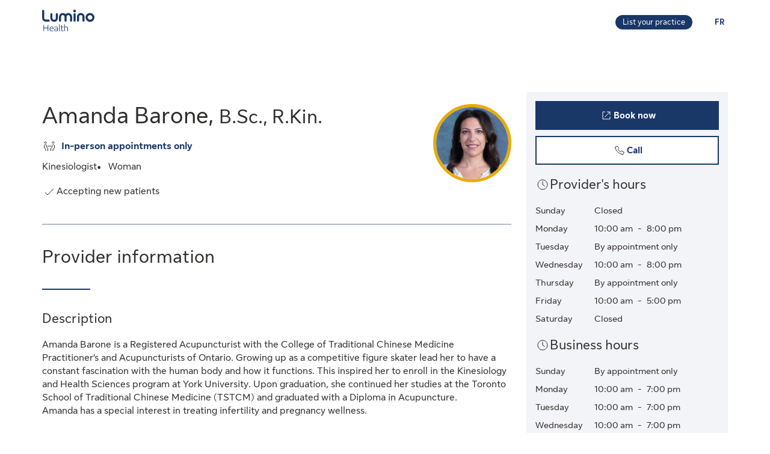

--- FILE ---
content_type: text/html;charset=UTF-8
request_url: https://luminohealth.sunlife.ca/en/health-care-provider-profile/kinesiologist/hhc-holistic-healthcare-centre/amanda-barone-608175-892622/
body_size: 12796
content:
<!DOCTYPE html>
<html lang="en">
    <head>



<meta charset="utf-8" />
<meta http-equiv="X-UA-Compatible" content="IE=edge" />
<meta id="viewport" name="viewport" content="width=device-width, initial-scale=1" />
<link rel="apple-touch-icon" href="/DHS_PS_STATIC_DOCS/lumino/images/lumino-favicon.png" />

<title>Amanda Barone, Kinesiologist, Maple | Lumino Health</title>
<meta property="og:title" content="Amanda Barone, Kinesiologist, Maple | Lumino Health" />
<meta name="twitter:title" content="Amanda Barone, Kinesiologist, Maple | Lumino Health" />

<meta NAME="description" CONTENT="" />

<meta property="og:description" content="" />
<meta name="twitter:description" content=""/>


<meta NAME="keywords" CONTENT="" />

<meta property="og:image" content="https://cdn.sunlife.com/content/dam/sunlife/regional/canada/images/dhs/socialShareProviderSearch_en.png" />
<meta name="twitter:image" content="https://cdn.sunlife.com/content/dam/sunlife/regional/canada/images/dhs/socialShareProviderSearch_en.png" />

<meta property="og:url" content="https://luminohealth.sunlife.ca/en/health-care-provider-profile/kinesiologist/hhc-holistic-healthcare-centre/amanda-barone-608175-892622/" />
<meta name="twitter:url" content="https://luminohealth.sunlife.ca/en/health-care-provider-profile/kinesiologist/hhc-holistic-healthcare-centre/amanda-barone-608175-892622/"/>
<meta name="twitter:card" content="summary_large_image" />

<link rel="canonical" href="https://luminohealth.sunlife.ca/en/health-care-provider-profile/kinesiologist/hhc-holistic-healthcare-centre/amanda-barone-608175-892622/" />
<link rel="alternate" hreflang="fr" href="https://luminosante.sunlife.ca/fr/profil-du-professionnel-de-la-sante/kinesiologue/hhc-holistic-healthcare-centre/amanda-barone-608175-892622/"/>
<link rel="alternate" hreflang="en" href="https://luminohealth.sunlife.ca/en/health-care-provider-profile/kinesiologist/hhc-holistic-healthcare-centre/amanda-barone-608175-892622/"/>

<meta property="og:locale" content="en_CA" />





<script type="text/javascript" src="https://luminohealth.sunlife.ca/assets/44c376b4b231137844c64d2a4702cc7866d665b197a" async ></script><script type="application/ld+json">
{
  "@context": "https://schema.org",
  "@type": "MedicalClinic",
		"medicalSpecialty":"Kinesiologist",
		"image": "https://www.sunnet.sunlife.com/GB_PRSS/req/providerPortal/displayImage/000/608/175/provider_000608175_000892622_1710940071360.jpg",
  "@id": "https://luminohealth.sunlife.ca/en/health-care-provider-profile/kinesiologist/hhc-holistic-healthcare-centre/amanda-barone-608175-892622/",
  "url": "https://luminohealth.sunlife.ca/en/health-care-provider-profile/kinesiologist/hhc-holistic-healthcare-centre/amanda-barone-608175-892622/",
		"telephone": "9055539255",
		"description": "Amanda Barone is a Registered Acupuncturist with the College of Traditional Chinese Medicine Practitioner’s and Acupuncturists of Ontario. Growing up as a competitive figure skater lead her to have a constant fascination with the human body and how it functions. This inspired her to enroll in the Kinesiology and Health Sciences program at York University. Upon graduation, she continued her studies at the Toronto School of Traditional Chinese Medicine (TSTCM) and graduated with a Diploma in Acupuncture. &#10;Amanda has a special interest in treating infertility and pregnancy wellness.",
		"knowsLanguage":["English"],
	"brand": {
		"makesOffer": 
			["Acupuncture",
"Body composition analysis",
"Cupping therapy",
"Deep tissue massage",
"Foot reflexology",
"Health promotion",
"Lifestyle counselling",
"Marital counselling",
"Marriage and family therapy",
"Naturopathic remedies",
"Pain and chronic disease management",
"Sports massage",
"Traditional chinese medicine",
"Wellness massage"],
			"image": ["https://www.sunnet.sunlife.com/GB_PRSS/req/providerPortal/displayImage/000/892/622/facility1_000892622_1710940071103.jpg",
"https://www.sunnet.sunlife.com/GB_PRSS/req/providerPortal/displayImage/000/892/622/facility2_000892622_1710940071285.jpg"],
		"@type": "organization",
		"name": "HHC Holistic Healthcare Centre"
  } ,
  "address": {
    "@type": "PostalAddress",
    "streetAddress": "2174 Major Mackenzie Dr. ",
    "addressLocality": "Maple",
    "postalCode": "L6A 3Y8",
    "addressRegion": "ON",
    "addressCountry": "Canada"
	},
		"openingHoursSpecification": [{"@type":"OpeningHoursSpecification","dayOfWeek":["Monday"],"opens":"10:00 am","closes":"8:00 pm"},{"@type":"OpeningHoursSpecification","dayOfWeek":["Tuesday"]},{"@type":"OpeningHoursSpecification","dayOfWeek":["Wednesday"],"opens":"10:00 am","closes":"8:00 pm"},{"@type":"OpeningHoursSpecification","dayOfWeek":["Thursday"]},{"@type":"OpeningHoursSpecification","dayOfWeek":["Friday"],"opens":"10:00 am","closes":"5:00 pm"}],
 "makesOffer":
		["Health promotion",
"Pain and chronic disease management"],
 "hasCredential":
    ["York University - B.Sc Kinesiology and Health Science",
"Toronto School of Traditional Chinese Medicine - Acupuncture Diploma",
"McMaster University - Medical Acupuncture Certificate"], 
	"memberOf":["CTCMPAO  - College of Traditional Chinese Medicine Practitioners and Acupuncturists of Ontario",
"CKO - College of Kinesiologists of Ontario",
"CFAS - Canadian Fertility and Andrology Society",
"OKA - Ontario Kinesiology Association",
"TCMO - Traditional Chinese Medicine Ontario"],
	 "sameAs":"http://www.hhccentre.com",
	 "amenityFeature":["Close to public transit",
"Free parking",
"Free Wi-Fi"],
		"knowsAbout": ["Kinesiologist"],
	"name": "Amanda Barone"
}
</script>



    <link href="/DHS_PS_STATIC_DOCS/lumino/css/main.min.css" rel="stylesheet" type="text/css" />
    <link href="/DHS_PS_STATIC_DOCS/lumino/css/lumino-page.min.css" rel="stylesheet" type="text/css" />


    <style>.prvsrch-lumino-footer-wrapper {    background-color: #193767;    color: white;}ul.prvsrch-lumino-footer-nav {    margin: 0 !important;}ul.prvsrch-lumino-footer-nav > li {    list-style: none;    background-image: none !important;    margin-bottom: 20px;    padding: 0 !important;    line-height: 1.15 !important;}ul.prvsrch-lumino-footer-nav > li:last-child {    margin-bottom: 0;}ul.prvsrch-lumino-footer-nav > li > a {    color: white;    font-size: 14px;    letter-spacing: 0;    line-height: 14px;    font-weight: 200;    text-transform: uppercase;}ul.prvsrch-lumino-footer-nav > li > a:focus {    outline-offset: 4px;    text-decoration: none;}ul.prvsrch-lumino-footer-nav > li > a:hover {    text-decoration: none;    color: #0BB3BD;}.prvsrch-lumino-footer-cta h2 {    color: white;    font-size: 20px;    font-weight: bold;    letter-spacing: 0;    line-height: 27px;    margin-bottom: 8px;}.prvsrch-lumino-footer-cta p {    color: white;    font-size: 14px;    letter-spacing: 0;    line-height: 24px;    margin-bottom: 16px;}.prvsrch-lumino-footer-cta a.prvsrch-lumino-footer-cta-button {    display: inline-block;    padding: 10px 44px;    background-color: white;    color: #193767;    font-size: 16px;    line-height: 20px;    font-weight: 400;    border: 1px solid white;    border-radius: 4px;}.prvsrch-lumino-footer-cta a.prvsrch-lumino-footer-cta-button:hover {    background-color: #193767;    color: white;    text-decoration: none;}.prvsrch-lumino-footer-logo-wrapper {    text-align: right;}.prvsrch-lumino-footer-logo-wrapper img {    max-width: 185px;    height: auto;}.prvsrch-lumino-footer-top-wrapper { padding: 45px 0; }.prvsrch-lumino-footer-top-wrapper .col-xs-6.col-sm-3.col-sm-offset-1 { margin-left: 0 !important; }.prvsrch-lumino-footer-separator {    border-bottom: 1px solid #D6EFF0;}.prvsrch-lumino-footer-bottom-wrapper {    padding: 40px 0 40px 0;}.prvsrch-lumino-footer-social-share ul {    margin-bottom: 0;}.prvsrch-lumino-footer-social-share .fa.fa-circle {    color: white;}.prvsrch-lumino-footer-social-share a:hover .fa.fa-circle {    color: #0BB3BD;}.prvsrch-lumino-footer-social-share .fa {    color: #193767;}.prvsrch-lumino-footer-copyright {    color: white;    font-size: 14px;    letter-spacing: 0;    line-height: 20px;    margin-top: 10px;    text-align: left;}.prvsrch-lumino-footer-disclaimer-wrapper {    padding: 0 0 72px 0;}.prvsrch-lumino-footer-disclaimer p {    color: white;    font-size: 14px;    letter-spacing: 0;    line-height: 24px;}.prvsrch-lumino-footer-disclaimer p:last-child {    margin-bottom: 0;}@media (max-width: 1024px) {    .prvsrch-lumino-footer-top-wrapper {        padding-bottom: 40px;    }    .prvsrch-lumino-footer-logo-wrapper {        text-align: left;        margin-top: 40px;    }}@media (max-width: 992px) {    .prvsrch-lumino-banner-content {        padding-bottom: 0 !important;    }    .prvsrch-lumino-banner-text-inner-wrapper {        padding: 0 !important;    }}@media (max-width: 767px) {    .prvsrch-lumino-footer-cta {        margin-bottom: 40px;    }    .prvsrch-lumino-footer-copyright {        text-align: left;        margin-top: 40px;        padding-right: 20px;    }}/**************************//* CUSTOM PUBLISHER *//*************************/html { scroll-behavior: smooth; }html *, * { font-family: "Sun Life New Text", Arial, sans-serif !important; }/* HEADER - Find a health-care provider */.container-fluid.main-header {    padding: 40px 0 25px 15px;    overflow-x: hidden !important;}li.vp-card { padding: 60px 30px 30px !important; }h2.vp-title { font-size: 1.2rem; }.provider-yellow-banner h2 { font-size: 1.7em; }ul.as-seen-on-container,ul.value-props-container { list-style: none; }h1.ps-header-web {    font: normal normal bold 32px / 40px Sun Life New Display;    letter-spacing: 0.44px;    color: #202223;    padding: 0 15px !important;    font-weight: 400;    margin-bottom: 0;}h1.ps-header-mobile {    font: normal normal bold 32px / 40px Sun Life New Display;    letter-spacing: 0.44px;    padding: 0 30px !important;    font-weight: 400;    margin-bottom: 0;}#refresh-provider-search-container p,#refresh-provider-search-container .faq-title ul li {	font: normal normal normal 17px/24px Sun Life New Text !important;	color: #202223;	font-weight: 200;}div#refresh-provider-search-container {   margin-top: 3em;   background-color: #FFF8E0;}/* Value Props */.value-props-container {  margin: 0 auto;  display: grid;  gap: 0.79rem;  grid-template-columns: repeat(auto-fit, minmax(300px, 1fr));}.vp-card {  color: #3F3F3F;  padding: 3rem 1rem;  height: auto;}.value-props-container .vp-card img,.ps-testimonials .card img,.vp-card img, .vp-card p { margin-bottom: 2rem; }/* About LH & As seen on */.as-seen-on-content { padding: 0; }/* Testimonials */.ps-title {    text-align: left;    font: normal normal bold 28px / 32px Sun Life New Text;    letter-spacing: 0.32px;    font-weight: 400;    color: #202223;}.ps-grid-container .card,.about-lh-content .card {    background: #FFFFFF 0% 0% no-repeat padding-box;    border: 1px solid #DCDEDF;    padding: 2rem;    height: auto;    text-align: center;}.ps-grid-container .card { text-align: left; }.ps-testimonials .card img { margin-bottom: 3rem; }.value-props-container .vp-card img,.about-lh-content .card img { margin-bottom: 2rem; }.value-props-container .vp-card img { height: 50px !important; }.ps-testimonials .card img { height: 5rem !important; }.about-lh-content mission .card img {	height: auto !important;	width: 100% !important;}.about-lh-content .ps-testimonials .card img {  height: auto !important;  width: 25% !important;}.ps-grid-container .card h3,.about-lh-content .card h3 { margin-bottom: 2rem; }p.quote {	font-style: italic;	letter-spacing: 0.16px;	color: #202223;}.provider-yellow-banner { background: #fff8e0 0% 0% no-repeat padding-box; }.provider-yellow-banner .banner-copy h3 {	text-align: left;	font: normal normal normal 26px/32px Sun Life New Text;	letter-spacing: 0.28px;	color: #202223;}.provider-yellow-banner .banner-copy p {	text-align: left;	letter-spacing: 0.16px;	color: #202223;}/* FAQs */.faq-title {	font: normal normal bold 32px/42px Sun Life New Text;	letter-spacing: 0.32px;	color: #202223;}.faq-title h2.title {    font-weight: 600;    margin: 25px 0;    margin-left: -20px;}.disckBullet-content li:before {    display: inline-block;    content: "\2022";    color: #00548b;    margin-right: 1.3em !important;    white-space: nowrap;    width: 0 !important;}.ps-grid-container .cards,.about-lh-content .cards {	max-width: 1200px;  margin: 0;  display: grid;  grid-gap: 2rem;}.about-lh-content .ps-grid-container {    margin: 0 auto;}.container-fluid.about-lh-content p {  text-align: left;}.ps-grid-container.mission p {	text-align: left;}/* Learn more yellow banner */.provider-yellow-banner a {    text-align: center;    font: normal normal bold 16px/24px Sun Life New Text;    letter-spacing: 0px;    color: #004570;    text-decoration: none;    border: 1px solid #004570;    background: transparent;    padding: 6px 10px;    max-width: 225px;    height: 45px;    border-radius: 5px;    display: flex;    justify-content: center;    align-items: center;}/* FAQ - Desktop */.faq-content h3 {     font: normal 20px/22px Sun Life New Text;     line-height: 1.2em;     margin-bottom: 0 !important;}.faq-content ul {    font: normal normal bold 32px / 42px Sun Life New Text;    font-weight: 200;}.faq-content .col-md-4 {	padding: 0 20px 20px 0 !important;	color: #202223;}.faq-content .col-md-8 {	padding: 0 0 30px 140px;	text-align: left;	color: #3f3f3f;  font: normal normal normal 200 16px / 28px Sun Life New Text !important;}.faq-content cite {	font-size: 0.7em !important;	position: relative;	top: -5px;}.faq-content cite a {  font-weight: 200 !important;  font-size: 1.2em;}.ps-footnotes {	font-size: 12px;	padding: 10px 2rem 5rem;  scroll-margin-top: 35em;}.ps-footnotes cite { font-size: 1em !important; }.ps-footnotes a {    font-size: medium !important;    font-weight: 200;}.ps-grid-container .grid-item .quote-img {	margin: 20px auto;	height: auto;}/* As seen on */.as-seen-on-container { padding-top: 20px; }.aso-card-globe { margin: 0;  padding: 0; }.aso-card-parents { margin-top: 10px; }.aso-card-chatelaine { margin-top: 23px; }/* Screen larger than 600px, 2 column */@media (min-width: 600px) {  .ps-grid-container .cards,	.value-props-container .vp-card,	.about-lh-content { grid-template-columns: repeat(2, 1fr); }}/* Screen larger than 900px, 3 columns */@media (min-width: 900px) { 	.value-props-container .cards,	.ps-testimonials .ps-grid-container .cards { grid-template-columns: repeat(3, 1fr); }}  /* As seen on */@media (max-width: 1091px) {.aso-card-chatelaine { margin-top: 65px; } }/* Learn More - yellow banner */@media (max-width: 991px) {	.container-fluid.provider-yellow-banner .row .col-md-6.banner-copy {		padding: 0 30px 30px 30px !important;	}}@media (min-width: 992px) {.container-fluid.provider-yellow-banner .row .col-md-6.banner-copy { padding: 56px 110px 25px 20px !important; }}@media (max-width: 655px) {  ul.value-props-container,  ul.as-seen-on-container { margin: 15px !important; padding: 10px 0; }  li.vp-card { padding: 35px 25px 10px !important; }}</style>



<link rel="stylesheet" href="/DHS_PS_STATIC_DOCS/lumino/css/lumino-provider-profile.min.css?v=13.0.0" />

<script>
var utag_data={
page_canonical_url      : "https://luminohealth.sunlife.ca/en/health-care-provider-profile/kinesiologist/hhc-holistic-healthcare-centre/amanda-barone-608175-892622/",
page_breadcrumb : "/Home/ps/Health-care provider profile",
page_language    : "en-CA",
page_category    : "Health-care provider profile",
page_subcategory : ""
}
</script>
<script src="//tiq.sunlife.com/ca-other/prod/utag.sync.js"></script>


    </head>
    <body>
<script>
	(function(a,b,c,d){ 
		a='//tiq.sunlife.com/ca-other/prod/utag.js';
		b=document;
		c='script';
		d=b.createElement(c);
		d.src=a;
		d.type='text/java'+c;
		d.async=true; 
		a=b.getElementsByTagName(c)[0];
		a.parentNode.insertBefore(d,a); 
	})(); 
</script>
        <div class="">
            <div id="page-content" class="content">
                <!-- START:// content  -->
                    <div data-analytics="mainbodycontent" id="mainbodycontent">
<div class="prvsrch-lumino-header" data-prvsrchid="prvsrch-lumino-header" role="banner">
    <div class="prvsrch-lumino-navigation-row">
        <a href="#maincontent" class="sr-only">Skip to main content</a>

        <div class="container">
            <div class="prvsrch-lumino-navigation-wrapper" data-prvsrchid="prvsrch-lumino-navigation-wrapper">
                <div class="prvsrch-lumino-navigation-left">
                    <a data-prvsrchid="prvsrch-lumino-navigation-logo" href="/s/?language=en_US">
                        <img src="/DHS_PS_STATIC_DOCS/lumino/images/lumino-health-logo.svg" alt="Lumino Health" height="36" width="87" class="prvsrch-lumino-logo"/>
                    </a>
                </div>

                <div class="prvsrch-lumino-navigation-right">
                    <a data-prvsrchid="prvsrch-lumino-practice" class="prvsrch-lumino-practice" href="/s/provider-home?language=en_US" target="_blank" rel="noopener">
                        <span class="sr-only">Learn more about listing your practice on Lumino Health</span>
                        <span aria-hidden="true">List your practice</span>
                    </a>
                    <a data-prvsrchid="prvsrch-lumino-language" class="prvsrch-lumino-language" href="/fr/profil-du-professionnel-de-la-sante/kinesiologue/hhc-holistic-healthcare-centre/amanda-barone-608175-892622/">
                        <span class="sr-only">You are on the Lumino Health website. Language selection is English. Press enter to toggle to French.</span>
                        <span aria-hidden="true">FR </span>
                    </a>
                </div>
            </div>
        </div>
    </div>

    <div class="prvsrch-lumino-navigation-launcher-row" data-prvsrchid="prvsrch-lumino-navigation-launcher-row">
        <div class="container">
            <div data-lumino-widget='ProviderSearchLauncher'
                 data-lumino-language='en'
                 data-lumino-default-specialty="KINIS"
                 data-lumino-default-condition=""
                 data-lumino-default-service=""
                 data-lumino-default-name=""
                 data-lumino-default-location="Maple, ON"
                 data-lumino-google-api-key='AIzaSyBMuXJgLEeIKOkcMAYoUhEvw2qYjSrgnJI'
                 data-lumino-search-action-type='REDIRECT'
                 data-lumino-linkedfrom='Profile'
                 data-lumino-header-text=""
                 data-lumino-mum-public-session-id="9c5bc7c6-6fb0-4975-9e07-7f43b94bc479"
            ></div>
        </div>
    </div>

    <script src="/lumino-ps-launcher-widget/js/securewidget.bundle.js?v=" defer=""></script>
</div>

<div class="prvsrch-profile-wrapper">
    <div class="container">




<input type="hidden" data-prvprflid="prvprfl-providerProfileData"
    data-prvprfldata-source="lumino"
    data-prvprfldata-provider-id="000608175"
    data-prvprfldata-facility-id="000892622"
    data-prvprfldata-address-line-1="2174 Major Mackenzie Dr."
    data-prvprfldata-address-line-2=""
    data-prvprfldata-city="Maple"
    data-prvprfldata-province="ON"
    data-prvprfldata-postal-code="L6A 3Y8"
    data-prvprfldata-first-name="Amanda"
    data-prvprfldata-last-name="Barone"
    data-prvprfldata-is-public-user="true"
    data-prvprfldata-name="Amanda Barone"
    data-prvprfldata-show-address-on-claims="true"
    data-prvprfldata-facility-name="HHC Holistic Healthcare Centre"
    data-prvprfldata-category="PARA"
    data-prvprfldata-provider-email="hhcdesk&#64;gmail.com"
    data-prvprfldata-specialty-codes="KINIS"
    data-prvprfldata-specialty-label="Kinesiologist"
    data-prvprfldata-user-email-address=""
    data-prvprfldata-rating="0.0"
    data-prvprfldata-rating-count="0"
    data-prvprfldata-review-count=""
    data-prvprfldata-package-code="G"
    data-prvprfldata-distance="0.0"
    data-prvprfldata-position="0"
    data-prvprfldata-latitude="43.85621949999999"
    data-prvprfldata-longitude="-79.5102506"
    data-prvprfldata-cost-index=""
    data-prvprfldata-cost-limit="false"
    data-prvprfldata-system-booking-code="Other"
    data-prvprfldata-booking-url="https://hhc.janeapp.com/#/staff_member/5"
    data-prvprfldata-widget-type="EXTERNAL"
    data-prvprfldata-fetch-next-availabilities="false"
    data-prvprfldata-is-favourite-specialty=""
    data-prvprfldata-appointment-button="BOOK"
    data-prvprfldata-api-gw-token="eyJraWQiOiJhbEYzQUFWZnRtZFc5ZWxoZGxqU0NTNTRvaWIwT1J3cVJGMi0tUDlrYnNFIiwiYWxnIjoiUlMyNTYifQ.[base64].[base64]"
    data-prvprfldata-analytics-search-id="a145ab6e-856c-4b9c-bcaa-35f3c8b18f47"
    data-prvprfldata-mum-public-session-id="9c5bc7c6-6fb0-4975-9e07-7f43b94bc479"
    data-prvprfldata-suggested-providers-analytics-search-id=""
    data-prvprfldata-suggested-providers-result-set-index=""
    data-prvprfldata-profile-in-widget="false"
    data-prvprfldata-offers-virtual-service="false"
    data-prvprfldata-offers-at-facility-service="true"
    data-prvprfldata-provider-profile-image-path="/DHS_PS_STATIC_DOCS/lumino/images/"
    data-prvprfldata-suggested-value-prop-code=""
    data-prvprfldata-suggested-value-prop-url=""
/>



    <div class="prvprfl-main-content-wrapper" data-prvsrchid="prvprfl-main-content-wrapper" role="main">
        <div class="prvprfl-main-content-inner-wrapper" data-prvsrchid="prvprfl-main-content-inner-wrapper">




<section data-prvprflid="prvprfl-profile-appointments-mobile-container" class="prvprfl-profile-appointments-mobile-container container prvsrch-hidden-md prvsrch-hidden-lg"></section>


            <section class="prvprfl-wrapper  " data-prvprflid="prvprfl-wrapper">
                <div class="prvprfl-section-container">
                    <div class="prvprfl-main-section-wrap">
                        <section class="prvprfl-main-section">

<div class="prvprfl-main-details-wrapper" data-prvprflid="prvprfl-main-details-wrapper">

    <img class="prvprfl-main-image prvprfl-slf-ring" data-prvprflid="prvprfl-main-image" width="120" height="120" src="https://www.sunnet.sunlife.com/GB_PRSS/req/providerPortal/displayImage/000/608/175/provider_000608175_000892622_1710940071360.jpg" alt="" onerror="this.onerror=null;this.src='https://www.sunlife.ca/DHS_PS_STATIC_DOCS/public/images/provider-avatar.png'"/>

    <h1 class="prvprfl-main-name" data-prvprflid="prvprfl-main-name">Amanda Barone, <span class="prvprfl-main-designation">B.Sc., R.Kin.</span></h1>


    <div data-prvprflid="prvprfl-service-location-wrapper" class=" prvprfl-service-location-wrapper">

            <div class="prvprfl-at-facility-service-icon">
                <span class="sl-icon sl-icon_non-interactive sl-icon-meeting" aria-hidden="true"></span>
            </div>


            <span class="prvsrch-sr-only">Offers</span>
            <span class="prvprfl-service-location-label">In-person appointments only</span>
        
    </div>

    <div class="prvprfl-main-details-inner-wrapper" data-prvprflid="prvprfl-main-details-inner-wrapper">


        <ul class="prvprfl-main-details prvprfl-ul">
            <li class="prvprfl-specialty-wrapper" data-prvprflid="prvprfl-specialty-wrapper">Kinesiologist</li>

            <li class="prvprfl-gender-wrapper" data-prvprflid="prvprfl-gender-wrapper">
                <span>Woman</span>
            </li>



        </ul>

        <div class="prvsrch-fave-coverage-wrapper" data-prvprflid="prvsrch-fave-coverage-wrapper">

        </div>

    </div>

    <div class="prvprfl-accepts-new-patients-db-wrapper" data-prvprflid="prvprfl-accepts-new-patients-db-wrapper">
        <div data-prvprflid="prvprfl-accepts-new-patients" class="prvprfl-accepts-new-patients">
            <span class="sl-icon sl-icon_non-interactive sl-icon-check" aria-hidden="true"></span>
            <span class="prvprfl-accepts-new-patients-text">Accepting new patients</span>
        </div>
    </div>


    <div data-prvprflid="prvprfl-social-share-mobile-container" class="prvprfl-social-share-mobile-container prvsrch-hidden-md prvsrch-hidden-lg">

<section class="prvprfl-social-share-wrapper">
    <div class="prvprfl-social-share-inner-wrapper" data-prvprflid="prvprfl-social-share">
        <span class="prvprfl-social-share-text">
            Share this provider
        </span>

        <div class="prvprfl-social-share-buttons">
            <a class="prvprfl-social-share-email" data-socialmedia="email" title="Share provider by Email" href="mailto:?body&#61;https%3A%2F%2Fluminohealth.sunlife.ca%2Fen%2Fhealth-care-provider-profile%2Fkinesiologist%2Fhhc-holistic-healthcare-centre%2Famanda-barone-608175-892622%2F%3FWT.mc_id%3Den-ca%3Adirect%3Apromo_email%3Aps-extprof-share-web%3Aemail%3AproviderId%3D000608175%3AfacilityId%3D000892622&subject&#61;Check%20out%20this%20health-care%20provider%20on%20Lumino%20Health" target="_parent" rel="noopener">
                <svg width="24" height="24" viewBox="0 0 24 24" fill="none" xmlns="http://www.w3.org/2000/svg">
                    <path d="M22 9.78125V18.6429C22 19.1339 21.8251 19.5543 21.4754 19.904C21.1257 20.2537 20.7054 20.4286 20.2143 20.4286H3.78571C3.29464 20.4286 2.87426 20.2537 2.52455 19.904C2.17485 19.5543 2 19.1339 2 18.6429V9.78125C2.32738 10.1458 2.70313 10.4695 3.12723 10.7522C5.82068 12.5826 7.66964 13.8661 8.67411 14.6027C9.09821 14.9152 9.44048 15.1607 9.70089 15.3393C9.96875 15.5104 10.3222 15.689 10.7612 15.875C11.2001 16.0536 11.6094 16.1429 11.9888 16.1429H12H12.0112C12.3906 16.1429 12.7999 16.0536 13.2388 15.875C13.6778 15.689 14.0275 15.5104 14.2879 15.3393C14.5558 15.1607 14.9018 14.9152 15.3259 14.6027C16.5908 13.6875 18.4435 12.404 20.8839 10.7522C21.308 10.4621 21.6801 10.1384 22 9.78125ZM22 6.5C22 7.0878 21.8177 7.64955 21.4531 8.18527C21.0885 8.72098 20.6347 9.17857 20.0915 9.55804C17.2939 11.5 15.5528 12.7091 14.8683 13.1853C14.7939 13.2374 14.6339 13.3527 14.3884 13.5312C14.1503 13.7024 13.9494 13.8437 13.7857 13.9554C13.6295 14.0595 13.436 14.1786 13.2054 14.3125C12.9821 14.4464 12.7701 14.5469 12.5692 14.6138C12.3683 14.6808 12.1823 14.7143 12.0112 14.7143H12H11.9888C11.8177 14.7143 11.6317 14.6808 11.4308 14.6138C11.2299 14.5469 11.0141 14.4464 10.7835 14.3125C10.5603 14.1786 10.3668 14.0595 10.2031 13.9554C10.0469 13.8437 9.84598 13.7024 9.60045 13.5312C9.36235 13.3527 9.2061 13.2374 9.1317 13.1853C8.45461 12.7091 7.47991 12.032 6.20759 11.154C4.93527 10.2686 4.17262 9.73661 3.91964 9.55804C3.45833 9.24554 3.02307 8.81771 2.61384 8.27455C2.20461 7.72396 2 7.21429 2 6.74554C2 6.16518 2.15253 5.68155 2.45759 5.29464C2.77009 4.90774 3.2128 4.71429 3.78571 4.71429H20.2143C20.6979 4.71429 21.1146 4.88914 21.4643 5.23884C21.8214 5.58854 22 6.00893 22 6.5Z" fill="currentColor"/>
                </svg>
                <span class="prvsrch-sr-only">Share provider by Email</span>
            </a>

            <a class="prvprfl-social-share-facebook" data-socialmedia="facebook" target="_blank" title="Share provider on Facebook" href="https://www.facebook.com/sharer/sharer.php?u&#61;https%3A%2F%2Fluminohealth.sunlife.ca%2Fen%2Fhealth-care-provider-profile%2Fkinesiologist%2Fhhc-holistic-healthcare-centre%2Famanda-barone-608175-892622%2F%3FWT.mc_id%3Den-ca%3Asocial%3Anetworks%3Aps-extprof-share-web%3Afacebook%3AproviderId%3D000608175%3AfacilityId%3D000892622" rel="noopener">
                <svg width="24" height="24" viewBox="0 0 24 24" fill="none" xmlns="http://www.w3.org/2000/svg">
                    <path d="M16.9286 3.28571C17.814 3.28571 18.5692 3.60193 19.1942 4.23437C19.8266 4.85937 20.1429 5.61458 20.1429 6.5V17.2143C20.1429 18.0997 19.8266 18.8549 19.1942 19.4799C18.5692 20.1124 17.814 20.4286 16.9286 20.4286H14.8304V13.7879H17.0513L17.3862 11.1987H14.8304V9.54687C14.8304 9.13021 14.9159 8.81771 15.0871 8.60938C15.2656 8.40104 15.6079 8.29688 16.1138 8.29688L17.4754 8.28571V5.97545C17.0067 5.90848 16.3445 5.875 15.4888 5.875C14.4769 5.875 13.6659 6.17262 13.0558 6.76786C12.4531 7.36309 12.1518 8.20387 12.1518 9.29018V11.1987H9.91964V13.7879H12.1518V20.4286H6.21429C5.32887 20.4286 4.56994 20.1124 3.9375 19.4799C3.3125 18.8549 3 18.0997 3 17.2143V6.5C3 5.61458 3.3125 4.85937 3.9375 4.23437C4.56994 3.60193 5.32887 3.28571 6.21429 3.28571H16.9286Z" fill="currentColor"/>
                </svg>
                <span class="prvsrch-sr-only">Share provider on Facebook</span>
            </a>

            <a class="prvprfl-social-share-twitter" data-socialmedia="twitter" target="_blank" title="Share provider on X" href="https://twitter.com/intent/tweet?&url&#61;https%3A%2F%2Fluminohealth.sunlife.ca%2Fen%2Fhealth-care-provider-profile%2Fkinesiologist%2Fhhc-holistic-healthcare-centre%2Famanda-barone-608175-892622%2F%3FWT.mc_id%3Den-ca%3Asocial%3Anetworks%3Aps-extprof-share-web%3Atwitter%3AproviderId%3D000608175%3AfacilityId%3D000892622" rel="noopener">
                <svg width="17" height="18" viewBox="0 0 17 18" fill="none" xmlns="http://www.w3.org/2000/svg">
                    <path d="M8.61886 8.01823L5.47749 3.62268H3.802L7.69337 9.06724L8.18321 9.75215L11.514 14.4164H13.1895L9.10663 8.70314L8.61886 8.01823Z" fill="currentColor"/>
                    <path d="M15.578 0.5H1.42198C0.636614 0.5 0 1.13661 0 1.92198V16.078C0 16.8634 0.636614 17.5 1.42198 17.5H15.578C16.3634 17.5 17 16.8634 17 16.078V1.92198C17 1.13661 16.3634 0.5 15.578 0.5ZM11 15.1818L7.62898 10.3809L3.40884 15.1818H2.31818L7.14532 9.69184L2.31818 2.81818H5.99996L9.19142 7.36333L13.1901 2.81818H14.2807L9.67763 8.0539L14.6818 15.1818H11Z" fill="currentColor"/>
                </svg>
                <span class="prvsrch-sr-only">Share provider on X</span>
            </a>
        </div>
    </div>
</section>

    </div>

</div>


<div class="prvprfl-content-wrapper" data-prvprflid="prvprfl-content-wrapper-provider">






    <section data-prvprflid="prvprfl-primary-section-title-wrapper">
        <h2 class="prvprfl-primary-section-title" data-prvprflid="prvprfl-primary-section-title">Provider information</h2>
    </section>



<section data-prvprflid="prvprfl-provider-summary">
    <h3 class="prvprfl-section-name">
        Description
    </h3>
    <pre class="prvprfl-summary">Amanda Barone is a Registered Acupuncturist with the College of Traditional Chinese Medicine Practitioner’s and Acupuncturists of Ontario. Growing up as a competitive figure skater lead her to have a constant fascination with the human body and how it functions. This inspired her to enroll in the Kinesiology and Health Sciences program at York University. Upon graduation, she continued her studies at the Toronto School of Traditional Chinese Medicine (TSTCM) and graduated with a Diploma in Acupuncture. &#10;Amanda has a special interest in treating infertility and pregnancy wellness.</pre>
</section>



    <section class="prvprfl-conditions prvprfl-collapsable-section" data-prvprflid="prvprfl-provider-conditions">
        <h3 class="prvprfl-section-name">
            Conditions
        </h3>

        <ul class="prvprfl-ul prvprfl-columns prvprfl-3-columns prvprfl-1-column-xs">
                <li class="prvprfl-section-list-item">Ankle pain</li>
                <li class="prvprfl-section-list-item">Arthritis</li>
                <li class="prvprfl-section-list-item">Back pain</li>
                <li class="prvprfl-section-list-item">Foot pain</li>
                <li class="prvprfl-section-list-item">Headaches</li>
                <li class="prvprfl-section-list-item">Joint pain</li>
                <li class="prvprfl-section-list-item">Leg pain</li>
                <li class="prvprfl-section-list-item">Neck pain</li>
                <li class="prvprfl-section-list-item">Osteoporosis</li>
                <li class="prvprfl-section-list-item">Posture issues</li>
                <li class="prvprfl-section-list-item">Sciatica</li>
                <li class="prvprfl-section-list-item">Scoliosis</li>
                <li class="prvprfl-section-list-item">Shoulder pain</li>
                <li class="prvprfl-section-list-item">Sports injuries</li>
                <li class="prvprfl-section-list-item">Walking issues</li>
                <li class="prvprfl-section-list-item">Wrist pain</li>
        </ul>
    </section>



    <section data-prvprflid="prvprfl-mobile-hours" class="prvsrch-hidden-md prvsrch-hidden-lg">

<div class="prvprfl-hours-wrapper" data-prvprflid="prvprfl-provider-hours">
    <h3 class="prvprfl-section-name">
        <span class="sl-icon sl-icon_non-interactive sl-icon-clock"></span>
            <span>Provider&#39;s hours</span>
    </h3>
    <div class="prvprfl-hours-inner">
        <div class="prvprfl-hours-row">
            <div class="prvprfl-day-of-week">Sunday</div>
            <div class="prvprfl-hours-data-wrapper">
                Closed

            </div>
        </div>
        <div class="prvprfl-hours-row">
            <div class="prvprfl-day-of-week">Monday</div>
            <div class="prvprfl-hours-data-wrapper">
                


                <span class="prvprfl-hours-data">10:00 am</span>
                <span class="prvprfl-hours-separator">-</span>
                <span class="prvprfl-hours-data">8:00 pm</span>
            </div>
        </div>
        <div class="prvprfl-hours-row">
            <div class="prvprfl-day-of-week">Tuesday</div>
            <div class="prvprfl-hours-data-wrapper">
                

                <span class="prvprfl-hours-data">By appointment only</span>

            </div>
        </div>
        <div class="prvprfl-hours-row">
            <div class="prvprfl-day-of-week">Wednesday</div>
            <div class="prvprfl-hours-data-wrapper">
                


                <span class="prvprfl-hours-data">10:00 am</span>
                <span class="prvprfl-hours-separator">-</span>
                <span class="prvprfl-hours-data">8:00 pm</span>
            </div>
        </div>
        <div class="prvprfl-hours-row">
            <div class="prvprfl-day-of-week">Thursday</div>
            <div class="prvprfl-hours-data-wrapper">
                

                <span class="prvprfl-hours-data">By appointment only</span>

            </div>
        </div>
        <div class="prvprfl-hours-row">
            <div class="prvprfl-day-of-week">Friday</div>
            <div class="prvprfl-hours-data-wrapper">
                


                <span class="prvprfl-hours-data">10:00 am</span>
                <span class="prvprfl-hours-separator">-</span>
                <span class="prvprfl-hours-data">5:00 pm</span>
            </div>
        </div>
        <div class="prvprfl-hours-row">
            <div class="prvprfl-day-of-week">Saturday</div>
            <div class="prvprfl-hours-data-wrapper">
                Closed

            </div>
        </div>
    </div>
</div>

    </section>



    <section class="prvprfl-services prvprfl-collapsable-section" data-prvprflid="prvprfl-provider-services">
        <h3 class="prvprfl-section-name">
            Services
        </h3>

        <ul class="prvprfl-ul prvprfl-columns prvprfl-3-columns prvprfl-1-column-xs">
                <li class="prvprfl-section-list-item">Health promotion</li>
                <li class="prvprfl-section-list-item">Pain and chronic disease management</li>
        </ul>
    </section>


    <section class="prvprfl-clientele prvprfl-collapsable-section" data-prvprflid="prvprfl-provider-clientele">
        <h3 class="prvprfl-section-name">
            Clientele
        </h3>

        <ul class="prvprfl-ul prvprfl-columns prvprfl-3-columns prvprfl-1-column-xs">
                <li class="prvprfl-section-list-item">Adults (18+)​</li>
                <li class="prvprfl-section-list-item">Seniors (65+)​</li>
                <li class="prvprfl-section-list-item">Teens (13-17)​</li>
        </ul>
    </section>




    <section class="prvprfl-languages prvprfl-collapsable-section" data-prvprflid="prvprfl-provider-languages">
        <h3 class="prvprfl-section-name">
            Languages spoken
        </h3>

        <ul class="prvprfl-ul prvprfl-columns prvprfl-3-columns prvprfl-2-column-xs">
                <li class="prvprfl-section-list-item">English</li>
        </ul>
    </section>


    <section class="prvprfl-designations prvprfl-collapsable-section" data-prvprflid="prvprfl-provider-designations">
        <h3 class="prvprfl-section-name">
            Professional designations
        </h3>

        <ul class="prvprfl-ul ">
                <li class="prvprfl-section-list-item">Bachelor of Science (B.Sc.)</li>
                <li class="prvprfl-section-list-item">Registered Kinesiologist (R.Kin.)</li>
        </ul>
    </section>


    <section class="prvprfl-educations prvprfl-collapsable-section" data-prvprflid="prvprfl-provider-educations">
        <h3 class="prvprfl-section-name">
            Education
        </h3>

        <ul class="prvprfl-ul ">
                <li class="prvprfl-section-list-item">York University - B.Sc Kinesiology and Health Science</li>
                <li class="prvprfl-section-list-item">Toronto School of Traditional Chinese Medicine - Acupuncture Diploma</li>
                <li class="prvprfl-section-list-item">McMaster University - Medical Acupuncture Certificate</li>
        </ul>
    </section>


    <section class="prvprfl-associations prvprfl-collapsable-section" data-prvprflid="prvprfl-provider-associations">
        <h3 class="prvprfl-section-name">
            Professional associations
        </h3>

        <ul class="prvprfl-ul ">
                <li class="prvprfl-section-list-item">CTCMPAO  - College of Traditional Chinese Medicine Practitioners and Acupuncturists of Ontario</li>
                <li class="prvprfl-section-list-item">CKO - College of Kinesiologists of Ontario</li>
                <li class="prvprfl-section-list-item">CFAS - Canadian Fertility and Andrology Society</li>
                <li class="prvprfl-section-list-item">OKA - Ontario Kinesiology Association</li>
                <li class="prvprfl-section-list-item">TCMO - Traditional Chinese Medicine Ontario</li>
        </ul>
    </section>








</div>

<div class="prvprfl-content-wrapper" data-prvprflid="prvprfl-content-wrapper-facility">


    <section class="prvprfl-header-wrapper" data-prvprflid="prvprfl-header-wrapper">
        <div class="prvprfl-header-wrapper-with-logo">
            <h2 class="prvprfl-name" data-prvprflid="prvprfl-name">Facility: HHC Holistic Healthcare Centre</h2>

            <img class="prvprfl-logo" data-prvprflid="prvprfl-logo" src="https://www.sunnet.sunlife.com/GB_PRSS/req/providerPortal/displayImage/000/892/622/logo_000892622_1710940071052.jpg" alt="" onerror="this.style.display = 'none'" />
        </div>
    </section>







<section data-prvprflid="prvprfl-facility-summary">
    <h3 class="prvprfl-section-name">
        Summary
    </h3>
    <pre class="prvprfl-summary">At HHC Centre, we believe that better physical and mental health is within everybody’s reach. Unlike your family doctor, who you only see when something is wrong, we encourage you to come and see us whether you are sick or healthy. Although our practitioners all have different specialties, we work together as a team to help you and your family accomplish optimal health.&#10;&#10;Give us a call to see how we can help you achieve your health and wellness goals.</pre>
</section>






    <section data-prvprflid="prvprfl-mobile-hours" class="prvsrch-hidden-md prvsrch-hidden-lg">

<div class="prvprfl-hours-wrapper" data-prvprflid="prvprfl-facility-hours">
    <h3 class="prvprfl-section-name">
        <span class="sl-icon sl-icon_non-interactive sl-icon-clock"></span>
            <span>Business hours</span>
    </h3>
    <div class="prvprfl-hours-inner">
        <div class="prvprfl-hours-row">
            <div class="prvprfl-day-of-week">Sunday</div>
            <div class="prvprfl-hours-data-wrapper">
                

                <span class="prvprfl-hours-data">By appointment only</span>

            </div>
        </div>
        <div class="prvprfl-hours-row">
            <div class="prvprfl-day-of-week">Monday</div>
            <div class="prvprfl-hours-data-wrapper">
                


                <span class="prvprfl-hours-data">10:00 am</span>
                <span class="prvprfl-hours-separator">-</span>
                <span class="prvprfl-hours-data">7:00 pm</span>
            </div>
        </div>
        <div class="prvprfl-hours-row">
            <div class="prvprfl-day-of-week">Tuesday</div>
            <div class="prvprfl-hours-data-wrapper">
                


                <span class="prvprfl-hours-data">10:00 am</span>
                <span class="prvprfl-hours-separator">-</span>
                <span class="prvprfl-hours-data">7:00 pm</span>
            </div>
        </div>
        <div class="prvprfl-hours-row">
            <div class="prvprfl-day-of-week">Wednesday</div>
            <div class="prvprfl-hours-data-wrapper">
                


                <span class="prvprfl-hours-data">10:00 am</span>
                <span class="prvprfl-hours-separator">-</span>
                <span class="prvprfl-hours-data">7:00 pm</span>
            </div>
        </div>
        <div class="prvprfl-hours-row">
            <div class="prvprfl-day-of-week">Thursday</div>
            <div class="prvprfl-hours-data-wrapper">
                


                <span class="prvprfl-hours-data">10:00 am</span>
                <span class="prvprfl-hours-separator">-</span>
                <span class="prvprfl-hours-data">7:00 pm</span>
            </div>
        </div>
        <div class="prvprfl-hours-row">
            <div class="prvprfl-day-of-week">Friday</div>
            <div class="prvprfl-hours-data-wrapper">
                


                <span class="prvprfl-hours-data">10:00 am</span>
                <span class="prvprfl-hours-separator">-</span>
                <span class="prvprfl-hours-data">7:00 pm</span>
            </div>
        </div>
        <div class="prvprfl-hours-row">
            <div class="prvprfl-day-of-week">Saturday</div>
            <div class="prvprfl-hours-data-wrapper">
                

                <span class="prvprfl-hours-data">By appointment only</span>

            </div>
        </div>
    </div>
</div>

    </section>



    <section class="prvprfl-services prvprfl-collapsable-section" data-prvprflid="prvprfl-facility-services">
        <h3 class="prvprfl-section-name">
            Services & supplies
        </h3>

        <ul class="prvprfl-ul prvprfl-columns prvprfl-3-columns prvprfl-1-column-xs">
                <li class="prvprfl-section-list-item">Acupuncture</li>
                <li class="prvprfl-section-list-item">Body composition analysis</li>
                <li class="prvprfl-section-list-item">Cupping therapy</li>
                <li class="prvprfl-section-list-item">Deep tissue massage</li>
                <li class="prvprfl-section-list-item">Foot reflexology</li>
                <li class="prvprfl-section-list-item">Health promotion</li>
                <li class="prvprfl-section-list-item">Lifestyle counselling</li>
                <li class="prvprfl-section-list-item">Marital counselling</li>
                <li class="prvprfl-section-list-item">Marriage and family therapy</li>
                <li class="prvprfl-section-list-item">Naturopathic remedies</li>
                <li class="prvprfl-section-list-item">Pain and chronic disease management</li>
                <li class="prvprfl-section-list-item">Sports massage</li>
                <li class="prvprfl-section-list-item">Traditional chinese medicine</li>
                <li class="prvprfl-section-list-item">Wellness massage</li>
        </ul>
    </section>




    <section class="prvprfl-amenities prvprfl-collapsable-section" data-prvprflid="prvprfl-facility-amenities">
        <h3 class="prvprfl-section-name">
            Amenities
        </h3>

        <ul class="prvprfl-ul prvprfl-columns prvprfl-3-columns prvprfl-1-column-xs">
                <li class="prvprfl-section-list-item">Close to public transit</li>
                <li class="prvprfl-section-list-item">Free parking</li>
                <li class="prvprfl-section-list-item">Free Wi-Fi</li>
        </ul>
    </section>












<section data-prvprflid="prvprfl-carousel-pictures" aria-hidden="true">

    <div class="prvprfl-carousel-wrap" data-prvprflid="prvprfl-carousel-wrap">

        <div class="prvprfl-carousel-container">
            <div class="prvprfl-carousel-inner">
                <div class="prvprfl-carousel-img">
                    <img src="/DHS_PS_STATIC_DOCS/lumino/images/placeholder.png" data-src="https://www.sunnet.sunlife.com/GB_PRSS/req/providerPortal/displayImage/000/892/622/facility_000892622_1710940071058.jpg" alt=""/>
                </div>
                <div class="prvprfl-carousel-img">
                    <img src="/DHS_PS_STATIC_DOCS/lumino/images/placeholder.png" data-src="https://www.sunnet.sunlife.com/GB_PRSS/req/providerPortal/displayImage/000/892/622/facility1_000892622_1710940071103.jpg" alt=""/>
                </div>
                <div class="prvprfl-carousel-img">
                    <img src="/DHS_PS_STATIC_DOCS/lumino/images/placeholder.png" data-src="https://www.sunnet.sunlife.com/GB_PRSS/req/providerPortal/displayImage/000/892/622/facility2_000892622_1710940071285.jpg" alt=""/>
                </div>
            </div>
            <a class="prvprfl-carousel-prev" data-prvprflid="prvprfl-carousel-prev" tabindex="-1">
                <span class="sl-icon sl-icon-chevron-left" aria-hidden="true"></span>
                <span class="prvsrch-sr-only">Previous</span>
            </a>
            <a class="prvprfl-carousel-next" data-prvprflid="prvprfl-carousel-next" tabindex="-1">
                <span class="sl-icon sl-icon-chevron-right" aria-hidden="true"></span>
                <span class="prvsrch-sr-only">Next</span>
            </a>
        </div>

        <div class="prvprfl-carousel-indicator-wrap">
            <span class="prvprfl-carousel-indicator" data-slide="0"></span>
            <span class="prvprfl-carousel-indicator" data-slide="1"></span>
            <span class="prvprfl-carousel-indicator" data-slide="2"></span>
        </div>

        <div class="prvprfl-carousel-button-wrapper">
            <button class="prvprfl-play-button" tabindex="-1" data-prvprflid="prvprfl-play-button" aria-label="Play"><span class="sl-icon sl-icon-play" aria-hidden="true"></span></button>
            <button class="prvprfl-pause-button" tabindex="-1" data-prvprflid="prvprfl-pause-button" aria-label="Pause"><span class="sl-icon sl-icon-pause" aria-hidden="true"></span></button>
        </div>

    </div>

</section>


<section class="prvprfl-map-section-wrapper" data-prvprflid="prvprfl-map-section-wrapper">
    <div class="prvprfl-map-wrapper prvprfl-full-width-xs" data-prvprflid="prvprfl-map-wrapper">
        <img alt="Google Map with the provider&#39;s location"
             class="prvsrch-hidden-xs"
             src="/DHS_PS_STATIC_DOCS/lumino/images/placeholder.png"
             width="675"
             height="280"
             data-src="https://maps.googleapis.com/maps/api/staticmap?key=AIzaSyBMuXJgLEeIKOkcMAYoUhEvw2qYjSrgnJI&#38;center=43.85621949999999,-79.5102506&#38;zoom=16&#38;size=675x280&#38;markers=anchor:center|icon:https%3A%2F%2Fcdn.sunlife.com%2Fcontent%2Fdam%2Fsunlife%2Fregional%2Fcanada%2Fimages%2Fdhs%2Fpin-bronze.png|43.85621949999999,-79.5102506" />

        <img alt="Google Map with the provider&#39;s location"
             class="prvsrch-visible-xs"
             src="/DHS_PS_STATIC_DOCS/lumino/images/placeholder.png"
             width="430"
             height="320"
             data-src="https://maps.googleapis.com/maps/api/staticmap?key=AIzaSyBMuXJgLEeIKOkcMAYoUhEvw2qYjSrgnJI&#38;center=43.85621949999999,-79.5102506&#38;zoom=16&#38;size=430x320&#38;markers=anchor:center|icon:https%3A%2F%2Fcdn.sunlife.com%2Fcontent%2Fdam%2Fsunlife%2Fregional%2Fcanada%2Fimages%2Fdhs%2Fpin-bronze.png|43.85621949999999,-79.5102506" />
    </div>

    <div class="prvprfl-map-footer-info-wrapper">
        <div class="prvprfl-address-wrapper prvprfl-bullet" data-prvprflid="prvprfl-address-wrapper">
            <span class="sl-icon sl-icon_non-interactive sl-icon-location"></span>
            <span class="prvprfl-address">2174 Major Mackenzie Dr., Maple, ON L6A 3Y8</span>
        </div>

        <div class="prvprfl-directions-link prvprfl-bullet" data-prvprflid="prvprfl-directions-link-wrapper">
            <a href="javascript:void(0);" data-prvprflid="prvprfl-directions-link" target="_blank" rel="noopener" aria-description="opens Google Map in a new window">
                Directions
            </a>
        </div>

        <div class="prvprfl-website-link prvprfl-bullet" data-prvprflid="prvprfl-website-link-wrapper">
            <span class="sl-icon sl-icon_non-interactive sl-icon-link" aria-hidden="true"></span>
            <a data-prvprflid="prvprfl-website-link" href="http://www.hhccentre.com" target="_blank" rel="noopener">
                Visit website
                <span class="prvsrch-sr-only"> &nbsp; opens external link in a new window</span>
            </a>
        </div>
    </div>
</section>


</div>
                        </section>
                    </div>
                    <div class="prvprfl-side-section-wrap">

<div class="prvprfl-sidebar-wrapper" data-prvprflid="prvprfl-sidebar-wrapper">

    <div data-prvprflid="prvprfl-appointments-section-wrapper" class="prvprfl-appointments-section-wrapper">




        <section data-prvprflid="prvprfl-profile-appointments">


<button class="btn btn-blue prvprfl-book-appointment-btn" data-prvprflid="prvprfl-book-appointment-btn" name="prvprfl-book-appointment-btn" type="button">
    <span aria-hidden="true" class="sl-icon sl-icon_non-interactive sl-icon-external-link"></span>
    <span>Book now</span>
    <span class="prvsrch-sr-only">with Amanda Barone</span>
</button>




<button class="btn btn-sec-transparent prvprfl-call-btn" data-prvprflid="prvprfl-call-btn" data-provider-number="9055539255" type="button">
    <span class="sl-icon sl-icon_non-interactive sl-icon-call" aria-hidden="true"></span>Call
    <span class="prvprfl-number-text prvsrch-sr-only">Amanda Barone</span>
</button>


            <div class="prvprfl-flex-linebreak-xs"></div>


        </section>
    </div>

    <div class="prvprfl-hours-section-wrapper prvsrch-hidden-xs prvsrch-hidden-sm">
        <section data-prvprflid="prvprfl-hours">



<div class="prvprfl-hours-wrapper" data-prvprflid="prvprfl-provider-hours">
    <h3 class="prvprfl-section-name">
        <span class="sl-icon sl-icon_non-interactive sl-icon-clock"></span>
            <span>Provider&#39;s hours</span>
    </h3>
    <div class="prvprfl-hours-inner">
        <div class="prvprfl-hours-row">
            <div class="prvprfl-day-of-week">Sunday</div>
            <div class="prvprfl-hours-data-wrapper">
                Closed

            </div>
        </div>
        <div class="prvprfl-hours-row">
            <div class="prvprfl-day-of-week">Monday</div>
            <div class="prvprfl-hours-data-wrapper">
                


                <span class="prvprfl-hours-data">10:00 am</span>
                <span class="prvprfl-hours-separator">-</span>
                <span class="prvprfl-hours-data">8:00 pm</span>
            </div>
        </div>
        <div class="prvprfl-hours-row">
            <div class="prvprfl-day-of-week">Tuesday</div>
            <div class="prvprfl-hours-data-wrapper">
                

                <span class="prvprfl-hours-data">By appointment only</span>

            </div>
        </div>
        <div class="prvprfl-hours-row">
            <div class="prvprfl-day-of-week">Wednesday</div>
            <div class="prvprfl-hours-data-wrapper">
                


                <span class="prvprfl-hours-data">10:00 am</span>
                <span class="prvprfl-hours-separator">-</span>
                <span class="prvprfl-hours-data">8:00 pm</span>
            </div>
        </div>
        <div class="prvprfl-hours-row">
            <div class="prvprfl-day-of-week">Thursday</div>
            <div class="prvprfl-hours-data-wrapper">
                

                <span class="prvprfl-hours-data">By appointment only</span>

            </div>
        </div>
        <div class="prvprfl-hours-row">
            <div class="prvprfl-day-of-week">Friday</div>
            <div class="prvprfl-hours-data-wrapper">
                


                <span class="prvprfl-hours-data">10:00 am</span>
                <span class="prvprfl-hours-separator">-</span>
                <span class="prvprfl-hours-data">5:00 pm</span>
            </div>
        </div>
        <div class="prvprfl-hours-row">
            <div class="prvprfl-day-of-week">Saturday</div>
            <div class="prvprfl-hours-data-wrapper">
                Closed

            </div>
        </div>
    </div>
</div>




<div class="prvprfl-hours-wrapper" data-prvprflid="prvprfl-facility-hours">
    <h3 class="prvprfl-section-name">
        <span class="sl-icon sl-icon_non-interactive sl-icon-clock"></span>
            <span>Business hours</span>
    </h3>
    <div class="prvprfl-hours-inner">
        <div class="prvprfl-hours-row">
            <div class="prvprfl-day-of-week">Sunday</div>
            <div class="prvprfl-hours-data-wrapper">
                

                <span class="prvprfl-hours-data">By appointment only</span>

            </div>
        </div>
        <div class="prvprfl-hours-row">
            <div class="prvprfl-day-of-week">Monday</div>
            <div class="prvprfl-hours-data-wrapper">
                


                <span class="prvprfl-hours-data">10:00 am</span>
                <span class="prvprfl-hours-separator">-</span>
                <span class="prvprfl-hours-data">7:00 pm</span>
            </div>
        </div>
        <div class="prvprfl-hours-row">
            <div class="prvprfl-day-of-week">Tuesday</div>
            <div class="prvprfl-hours-data-wrapper">
                


                <span class="prvprfl-hours-data">10:00 am</span>
                <span class="prvprfl-hours-separator">-</span>
                <span class="prvprfl-hours-data">7:00 pm</span>
            </div>
        </div>
        <div class="prvprfl-hours-row">
            <div class="prvprfl-day-of-week">Wednesday</div>
            <div class="prvprfl-hours-data-wrapper">
                


                <span class="prvprfl-hours-data">10:00 am</span>
                <span class="prvprfl-hours-separator">-</span>
                <span class="prvprfl-hours-data">7:00 pm</span>
            </div>
        </div>
        <div class="prvprfl-hours-row">
            <div class="prvprfl-day-of-week">Thursday</div>
            <div class="prvprfl-hours-data-wrapper">
                


                <span class="prvprfl-hours-data">10:00 am</span>
                <span class="prvprfl-hours-separator">-</span>
                <span class="prvprfl-hours-data">7:00 pm</span>
            </div>
        </div>
        <div class="prvprfl-hours-row">
            <div class="prvprfl-day-of-week">Friday</div>
            <div class="prvprfl-hours-data-wrapper">
                


                <span class="prvprfl-hours-data">10:00 am</span>
                <span class="prvprfl-hours-separator">-</span>
                <span class="prvprfl-hours-data">7:00 pm</span>
            </div>
        </div>
        <div class="prvprfl-hours-row">
            <div class="prvprfl-day-of-week">Saturday</div>
            <div class="prvprfl-hours-data-wrapper">
                

                <span class="prvprfl-hours-data">By appointment only</span>

            </div>
        </div>
    </div>
</div>



        </section>
    </div>

    <div class="prvsrch-hidden-xs prvsrch-hidden-sm">

<section class="prvprfl-social-share-wrapper">
    <div class="prvprfl-social-share-inner-wrapper" data-prvprflid="prvprfl-social-share">
        <span class="prvprfl-social-share-text">
            Share this provider
        </span>

        <div class="prvprfl-social-share-buttons">
            <a class="prvprfl-social-share-email" data-socialmedia="email" title="Share provider by Email" href="mailto:?body&#61;https%3A%2F%2Fluminohealth.sunlife.ca%2Fen%2Fhealth-care-provider-profile%2Fkinesiologist%2Fhhc-holistic-healthcare-centre%2Famanda-barone-608175-892622%2F%3FWT.mc_id%3Den-ca%3Adirect%3Apromo_email%3Aps-extprof-share-web%3Aemail%3AproviderId%3D000608175%3AfacilityId%3D000892622&subject&#61;Check%20out%20this%20health-care%20provider%20on%20Lumino%20Health" target="_parent" rel="noopener">
                <svg width="24" height="24" viewBox="0 0 24 24" fill="none" xmlns="http://www.w3.org/2000/svg">
                    <path d="M22 9.78125V18.6429C22 19.1339 21.8251 19.5543 21.4754 19.904C21.1257 20.2537 20.7054 20.4286 20.2143 20.4286H3.78571C3.29464 20.4286 2.87426 20.2537 2.52455 19.904C2.17485 19.5543 2 19.1339 2 18.6429V9.78125C2.32738 10.1458 2.70313 10.4695 3.12723 10.7522C5.82068 12.5826 7.66964 13.8661 8.67411 14.6027C9.09821 14.9152 9.44048 15.1607 9.70089 15.3393C9.96875 15.5104 10.3222 15.689 10.7612 15.875C11.2001 16.0536 11.6094 16.1429 11.9888 16.1429H12H12.0112C12.3906 16.1429 12.7999 16.0536 13.2388 15.875C13.6778 15.689 14.0275 15.5104 14.2879 15.3393C14.5558 15.1607 14.9018 14.9152 15.3259 14.6027C16.5908 13.6875 18.4435 12.404 20.8839 10.7522C21.308 10.4621 21.6801 10.1384 22 9.78125ZM22 6.5C22 7.0878 21.8177 7.64955 21.4531 8.18527C21.0885 8.72098 20.6347 9.17857 20.0915 9.55804C17.2939 11.5 15.5528 12.7091 14.8683 13.1853C14.7939 13.2374 14.6339 13.3527 14.3884 13.5312C14.1503 13.7024 13.9494 13.8437 13.7857 13.9554C13.6295 14.0595 13.436 14.1786 13.2054 14.3125C12.9821 14.4464 12.7701 14.5469 12.5692 14.6138C12.3683 14.6808 12.1823 14.7143 12.0112 14.7143H12H11.9888C11.8177 14.7143 11.6317 14.6808 11.4308 14.6138C11.2299 14.5469 11.0141 14.4464 10.7835 14.3125C10.5603 14.1786 10.3668 14.0595 10.2031 13.9554C10.0469 13.8437 9.84598 13.7024 9.60045 13.5312C9.36235 13.3527 9.2061 13.2374 9.1317 13.1853C8.45461 12.7091 7.47991 12.032 6.20759 11.154C4.93527 10.2686 4.17262 9.73661 3.91964 9.55804C3.45833 9.24554 3.02307 8.81771 2.61384 8.27455C2.20461 7.72396 2 7.21429 2 6.74554C2 6.16518 2.15253 5.68155 2.45759 5.29464C2.77009 4.90774 3.2128 4.71429 3.78571 4.71429H20.2143C20.6979 4.71429 21.1146 4.88914 21.4643 5.23884C21.8214 5.58854 22 6.00893 22 6.5Z" fill="currentColor"/>
                </svg>
                <span class="prvsrch-sr-only">Share provider by Email</span>
            </a>

            <a class="prvprfl-social-share-facebook" data-socialmedia="facebook" target="_blank" title="Share provider on Facebook" href="https://www.facebook.com/sharer/sharer.php?u&#61;https%3A%2F%2Fluminohealth.sunlife.ca%2Fen%2Fhealth-care-provider-profile%2Fkinesiologist%2Fhhc-holistic-healthcare-centre%2Famanda-barone-608175-892622%2F%3FWT.mc_id%3Den-ca%3Asocial%3Anetworks%3Aps-extprof-share-web%3Afacebook%3AproviderId%3D000608175%3AfacilityId%3D000892622" rel="noopener">
                <svg width="24" height="24" viewBox="0 0 24 24" fill="none" xmlns="http://www.w3.org/2000/svg">
                    <path d="M16.9286 3.28571C17.814 3.28571 18.5692 3.60193 19.1942 4.23437C19.8266 4.85937 20.1429 5.61458 20.1429 6.5V17.2143C20.1429 18.0997 19.8266 18.8549 19.1942 19.4799C18.5692 20.1124 17.814 20.4286 16.9286 20.4286H14.8304V13.7879H17.0513L17.3862 11.1987H14.8304V9.54687C14.8304 9.13021 14.9159 8.81771 15.0871 8.60938C15.2656 8.40104 15.6079 8.29688 16.1138 8.29688L17.4754 8.28571V5.97545C17.0067 5.90848 16.3445 5.875 15.4888 5.875C14.4769 5.875 13.6659 6.17262 13.0558 6.76786C12.4531 7.36309 12.1518 8.20387 12.1518 9.29018V11.1987H9.91964V13.7879H12.1518V20.4286H6.21429C5.32887 20.4286 4.56994 20.1124 3.9375 19.4799C3.3125 18.8549 3 18.0997 3 17.2143V6.5C3 5.61458 3.3125 4.85937 3.9375 4.23437C4.56994 3.60193 5.32887 3.28571 6.21429 3.28571H16.9286Z" fill="currentColor"/>
                </svg>
                <span class="prvsrch-sr-only">Share provider on Facebook</span>
            </a>

            <a class="prvprfl-social-share-twitter" data-socialmedia="twitter" target="_blank" title="Share provider on X" href="https://twitter.com/intent/tweet?&url&#61;https%3A%2F%2Fluminohealth.sunlife.ca%2Fen%2Fhealth-care-provider-profile%2Fkinesiologist%2Fhhc-holistic-healthcare-centre%2Famanda-barone-608175-892622%2F%3FWT.mc_id%3Den-ca%3Asocial%3Anetworks%3Aps-extprof-share-web%3Atwitter%3AproviderId%3D000608175%3AfacilityId%3D000892622" rel="noopener">
                <svg width="17" height="18" viewBox="0 0 17 18" fill="none" xmlns="http://www.w3.org/2000/svg">
                    <path d="M8.61886 8.01823L5.47749 3.62268H3.802L7.69337 9.06724L8.18321 9.75215L11.514 14.4164H13.1895L9.10663 8.70314L8.61886 8.01823Z" fill="currentColor"/>
                    <path d="M15.578 0.5H1.42198C0.636614 0.5 0 1.13661 0 1.92198V16.078C0 16.8634 0.636614 17.5 1.42198 17.5H15.578C16.3634 17.5 17 16.8634 17 16.078V1.92198C17 1.13661 16.3634 0.5 15.578 0.5ZM11 15.1818L7.62898 10.3809L3.40884 15.1818H2.31818L7.14532 9.69184L2.31818 2.81818H5.99996L9.19142 7.36333L13.1901 2.81818H14.2807L9.67763 8.0539L14.6818 15.1818H11Z" fill="currentColor"/>
                </svg>
                <span class="prvsrch-sr-only">Share provider on X</span>
            </a>
        </div>
    </div>
</section>

    </div>

</div>

                    </div>
                </div>
            </section>


        </div>

            <div aria-live="assertive" aria-atomic="true">
                <div data-prvsrchid="prvsrch-results-wrapper-sr" class="prvsrch-sr-only"></div>
                <div data-prvsrchid="prvsrch-loading-screen-wrapper"></div>
            </div>

    </div>




    </div>
</div>

<footer class="prvsrch-lumino-footer-wrapper">
 <!-- UPDATED Sept. 3, 2025 --><div class="prvsrch-lumino-footer-top-wrapper"><div class="container"><div class="row"><div class="col-md-9"><div class="row"><div class="col-xs-6 col-sm-3 col-sm-offset-1"><ul class="prvsrch-lumino-footer-nav"><li><a href="#contact-us">Contact Us</a></li><li><a href="https://luminohealth.sunlife.ca/en/find-a-health-care-provider/#about-us">About Us</a></li><li><a href="https://www.sunlife.com/sl/pslf-canada/en/?vgnLocale=en_CA/slf/PSLF+Canada?vgnLocale=en_CA" target="_blank">Privacy Policy</a></li><li><a href="https://www.sunlife.ca/en/about-us/accessibility-commitment/" target="_blank" rel="noopener">Accessibility</a></li></ul></div><div class="col-xs-6 col-sm-3"><ul class="prvsrch-lumino-footer-nav"><li><a href="https://luminohealth.sunlife.ca/en/find-a-health-care-provider/#faq-general">General FAQ</a></li><li><a href="https://www.sunlife.ca/sl/provider/en/support/faqs/provider-search-and-profiles/">Provider FAQ</a></li><li><a href="https://www.sunlife.com/sl/pslf-canada/en/privacy/our-global-privacy-commitment/?vgnLocale=en_CA&WT.ac=en-ca%3Aweb%3Aslf_campaign%3Aaboutus%3Ab2blandingpage">Provider Privacy Policy</a></li><li><a href="https://www.sunlife.ca/sl/provider/en/support/">Provider Support</a></li></ul></div></div></div><div class="col-md-3"><div class="prvsrch-lumino-footer-logo-wrapper"><img src="https://cdn.sunlife.com/content/dam/sunlife/regional/canada/images/dhs/lumino-health-sunlife-logo.svg" alt="Lumino Health from Sun Life" /></div></div></div></div></div><div class="prvsrch-lumino-footer-separator-wrapper"><div class="container"><div class="prvsrch-lumino-footer-separator"></div></div></div><div class="prvsrch-lumino-footer-bottom-wrapper"><div class="container"><div class="row"><div class="col-sm-12"><div class="prvsrch-lumino-footer-copyright"><p>&copy; Sun Life Assurance Company of Canada. All rights reserved.</p></div></div></div></div></div>
</footer>
                    </div>
            </div>
        </div>

<script src="/DHS_PS_STATIC_DOCS/lumino/includejs/jquery-3.7.1.min.js"></script>
<script src="/DHS_PS_STATIC_DOCS/lumino/js/lumino-provider-profile.bundle.js?v=13.0.0"></script>
    <script type="text/javascript"  src="/bqv6OYi3i0Y3L_kOO64i/YVG7tmrQXzNmwmr9/XiljaAMMfAM/AHl/0EGYxbigB"></script></body>
</html>



--- FILE ---
content_type: application/javascript
request_url: https://luminohealth.sunlife.ca/bqv6OYi3i0Y3L_kOO64i/YVG7tmrQXzNmwmr9/XiljaAMMfAM/AHl/0EGYxbigB
body_size: 180312
content:
(function(){if(typeof Array.prototype.entries!=='function'){Object.defineProperty(Array.prototype,'entries',{value:function(){var index=0;const array=this;return {next:function(){if(index<array.length){return {value:[index,array[index++]],done:false};}else{return {done:true};}},[Symbol.iterator]:function(){return this;}};},writable:true,configurable:true});}}());(function(){V6();WCP();MrP();var VD=function(Sx,B8){return Sx>=B8;};var jC=function(){LQ=["T","\x40F2\x3f+\x3fi\bq","I","G","0\x40SF\x00","M","C\n2xM_B\"#h RxU","\\]R>=)Y","\"\"\x3f/R5G_Q\n","ZC`\f\x3f*H[I","{\v/N","4#H l","!\n6","v^F\x3f{^~[B\r3\"","","X$C_W_J\t)","_Zl\n/Z\\","j\x002TAQF\x3f\x3f(","V\t\x07X","3^MAT","\n\vA","GE","\fU3FB","[R","XQ","<2OFU","\x40\n\b\\M","3IFO","WX","","FSK","VYZI","\"TZW*\vP\x07#N[aW33.\"]2]","N$FS\x40"," FE]","K*X\\zB2<#O\\QZ","%Y AS",";n}0F0;\'iK","SQ\x3f<U&]B","5uIBt,5\nQ(A","#K","K5XGDB","Q","AX\bAQB>7$\'","3.\vR&P","T|","F#S\n^N>$kY/FYF","</Q\bM\x40K182Jl-\x40Q0","Osf;`a![utwX#;8u.\t|\x3fbgtt;\b\x00t]P); `5Z\x3fkV+>kjRr;eD!iHibH.}7\\~nZwAGe\x3f)lUOv90\x3f\x07A[vwd ZC+p|\bGs\ff\x07:S\nQpO4!K.mZ\bsw{!.\neYuR!.R8UcL\x00)+&}\x00u)!\b\v\x3fx]fH.6p+l.fS=D2R\x00\x07f*9m\rxwpP[8Y`Y\x07md\x40>`i}j]r8\"sD!yHmH;}7q\\}Zp6Gb\t)|UOX;\x3fA[td3ZCp|.G\ff\x00:S\x00QdO3!K-mZ:p\bb>\f\n\x00eYzR5,iR\x3fUIL\x00):&q\x00v)0\b\v\x3fx]fQ1p(.t\\D0t\x00le9m\rNwtf[4Y`YKiO2`ojRr8eD!WHibH>}7\\~7Zw6Ge\x3f)iUOv<0\x3f\x07XD\'wd3ZC+p|QGs\f8f\x07:S\tQpO3\x07K.mZ6sw{!.\neYuR.R1UcL&)+&G\x00u)<\b\v:N]fQ>2p+l.pS=D4\v\x00\x07pf*9m\rxwwP[8YRY\x07mx\x40>` }sMP8\"gD!yHlH;}8\n\\}Z6Gg)|UOz;\x3fA[pB3ZL7p|.G|\ffS\x00^dO3!K)mZ:vQ{.\"\n\x00eYuR5+R\x3fUQL\x00)\x3f&q\x00v)0\b(\v\x3fx]cQ1p(.tLD0j\x00/iquJn8\x07(jDDe.\x07w\fsj\x3f=RjRrv<J;eiR\x3fngo5\v$\b\x00twY0S=7v+}FQ1$(ZtwZB8u,|\x3fivq\n\r}b][3\x3fO \x07|4qfd\x3fb^}\x00Y^d0#5.\x07w+{DH;o\x07)Xrdyu8FQm\vJJ1+m\x00we81&O\x00.|4asf;2:i\x00tZn0]^\v\x405U{sf;!0~,Ccu8o9m^\x3fisf9\x3f+}*Qf\r(32s4n\x3fNgf;:8\v#mWwd,30H\x07t/lf;b\x07\x07\t|gpH30n6|JipJ:2+\f {v\x40#0g\r*gGEf;\b#e^yu88\x3f\x40,|Gysd-*w+}\v\x40`\x4000Hu.i&yZf0\x07+q5lfa83~&l\x3fkf. \x3f}\x00Y^d\x40#0g\r*_-iab;ye+}\x00x6\x40e.\fsgzI;\x07+K;e81H5\b|asf;\x00;}bsV]Ft\x40-Z\x3fis\fg\x07 tYu\x40#0b>w\x07qjL5\"_qsOW4D\be\x3fyse!\x07+}Te81;p|.}se/)%\x07ztqQu1)j-%S4\x40WC3a1/}\x00g~Z830e.-Mcf9\x00;,EveN<4e.|\x3fisa>1\vW\b]w|O","EW\vJ","Q","Z","K-X\x07L]P","\t3#5S/fB[\vA","FN","G\v%bL]v\n915Z \x00D+h%[wsU\b7)","(","P\x00 TD","X\bM\\S","F:4!","PFFO","/Pr]I","MKT","YD","\t\x07L","\x40","jiGJ3P!MDF#12","C\n2mZSJ\"54","#\f]4YB;\x00S#O^`WK\n3\"","V\x07P\x00)I","+R\v[WJ 5","5J\n4\\\nG\x40","K(I\fQ","R2PD\x40+H%XM\\S.3(2","$56]\"P","\\XD\f%]#","eD[A","\"T\rX^F1+","V2","\v)^\vEWI<#\x07Y/A","\r\x3f$\x00Y\"Ad\x07M","\x07U,PbM\t","CR\"1","F\'K","P\tL","nQ","NF","A\\N\t>","J\x004PD","GE5","Y#^_\x40M\r/Q\\KD7>!","","VB\x3f5\"","H\x3f.\\\\]J","","\t+Z\\mS$7#O","T(SB\v","W^\r","\tP","\r\x00","]\n&I\n)H\nsD\x3f&#","#_9d{I9","3Y%e|w<X"," ^\n","AK(","y$\x07&PBk\tE5\nQBBG","GPN3",")Y3T","EQV+\'I","FBG","3>\r<",",uLj:8","Z3T[Q:K/H","pbF>#I-A","4R%PDQ\v\x40","_\nGS","\t/O\r\\~H2","A","2I\"]SG","#Y,PX\x400%]#","CK^XWb\b$\x3f4","O[GK1+","WG\x00m#O\\]U","KVD%74);L.TEZF ^$d_D:Q#ZZ","K2X\\eN2\x3f1","w","9M\\B\b7$)z4[U\x40","\'E`U1H\f3Q\\WC","R%PP]","6)\tI2","([[","#A*mIKB\b~$+C\x07xg\x00(SKF\n\x3f81$Y%fX\f\\mfME\"y","j]H31(","g6I\vZWt& )H$Qe]H","D\b312y-P[Q","ZUE\b#N","Xo1","S\"TB]","jiXs2T\fi^B\b\"","z#qP"," \'O$sZ[","_Y]","E\f%XM\x40F\x3f\x3f(","|\vI5ZP]","9>+O2TQQ","#DZWT\t",",","D]F\x3f>!","P\n\'Q\n\x40bK19(\']/\\FAM\x00(","F&8\'","AW7;#","23P%eYG\r6P","4FSF8J\\\nI","PE;/P[FF&","RS\x40;\x00S#O","\b\x006^D","L4WZ]\n","AA`854\vH.GpAM\x00(","HY","!\n`","YB\f:","!5$\rPs","LWQ55+H(ZX","l/U5\b","DA!3PM\x40","O\n\x3f~LW","S\"1* o\tPWD*\vA","%PZQA6/XL","\x3f3\tTCSZ\r","Y\x07A6","$FB]A","\b#I","\r8\t\x00k(\f\x07\r9JJv","\"#\x07S7P","\r\\SU","X L"];};var vU=function n3(Jc,pC){'use strict';var dx=n3;switch(Jc){case LB:{var kQ=pC[Sl];var gQ=pC[P];var GD=pC[LB];return kQ[gQ]=GD;}break;case Hl:{var cC=pC[Sl];var ZQ=pC[P];var Nv=pC[LB];cj.push(LY);cC[ZQ]=Nv[fC()[V7(Wx)].apply(null,[Lr,rj,Qk,H6])];cj.pop();}break;case CB:{var hD;cj.push(fI);return hD=b3()[Z3(HN)](M3,FI),cj.pop(),hD;}break;case tP:{return this;}break;case XG:{var Vx=pC[Sl];var W8=pC[P];var Kk=pC[LB];cj.push(GI);try{var jw=cj.length;var Gk=bH({});var G3;return G3=zN(RP,[d8(typeof b3()[Z3(jx)],Vk([],[][[]]))?b3()[Z3(Nw)](FQ,TQ):b3()[Z3(Zr)](UQ,EH),WH()[wY(cv)](pT,sD,MQ,Sw),fC()[V7(UC)].call(null,fk,BI,Bw,OT),Vx.call(W8,Kk)]),cj.pop(),G3;}catch(cc){cj.splice(Ax(jw,sr),Infinity,GI);var sx;return sx=zN(RP,[b3()[Z3(Zr)].apply(null,[UQ,EH]),fC()[V7(pr)](I7,Vr,OQ,bQ),fC()[V7(UC)](fk,Oj,bH(bH([])),OT),cc]),cj.pop(),sx;}cj.pop();}break;case T4:{return this;}break;case ZO:{var Bv=pC[Sl];cj.push(RN);var gT;return gT=zN(RP,[lY(typeof fC()[V7(GI)],'undefined')?fC()[V7(YT)](X7,O8,jN,TL):fC()[V7(GI)](W3,Ev,mr,nc),Bv]),cj.pop(),gT;}break;case O9:{return this;}break;case I1:{var pj=pC[Sl];var Wj;cj.push(Tr);return Wj=pj&&Hk(ZN()[A7(LD)](Qx,Oj,vc,nw,wT),typeof PB[d8(typeof Ir()[rw(Mk)],'undefined')?Ir()[rw(sr)](r8,c3,W7,Mk):Ir()[rw(dQ)](c3,Mw,LG,jN)])&&d8(pj[fC()[V7(br)].call(null,Vr,YT,g8,bl)],PB[Ir()[rw(dQ)].apply(null,[c3,JN,LG,bH(bH({}))])])&&lY(pj,PB[Ir()[rw(dQ)](c3,sD,LG,bH([]))][Ir()[rw(br)](Yw,bH(D7),z4,zv)])?wx()[Kj(cY)](Rk,br,Hw,fQ,R3):typeof pj,cj.pop(),Wj;}break;case KG:{var kU=pC[Sl];return typeof kU;}break;}};var mQ=function(zD,fT){return zD%fT;};var SC=function(zT,jc){return zT>>>jc|zT<<32-jc;};var lx=function(xQ){return void xQ;};function MrP(){xc=bt+Sl*t9+t9*t9+t9*t9*t9,f8=zJ+MH*t9+nJ*t9*t9+t9*t9*t9,Er=lB+lB*t9+nJ*t9*t9+t9*t9*t9,Im=nJ+nJ*t9,WM=zJ+zJ*t9+t9*t9,Nt=P+MH*t9,nv=MH+bt*t9+T4*t9*t9+t9*t9*t9,TN=T4+T6*t9+t9*t9+t9*t9*t9,fN=zJ+T4*t9+LB*t9*t9+t9*t9*t9,SN=bt+Sl*t9+bt*t9*t9+t9*t9*t9,f4=Sl+t9+MH*t9*t9,GL=P+lB*t9+T6*t9*t9,Pn=lB+zJ*t9+bt*t9*t9,W1=zJ+bt*t9+lB*t9*t9,bL=T4+lB*t9+T6*t9*t9+t9*t9*t9,OG=LB+bt*t9+MH*t9*t9,BT=MH+nJ*t9+LB*t9*t9+t9*t9*t9,J9=lB+T4*t9+nJ*t9*t9,TY=nJ+Sl*t9+bt*t9*t9+t9*t9*t9,kv=lB+nJ*t9+lB*t9*t9+t9*t9*t9,bN=P+T6*t9+t9*t9+t9*t9*t9,JT=zJ+LB*t9+t9*t9+t9*t9*t9,nt=P+LB*t9+lB*t9*t9,jL=T6+T4*t9+bt*t9*t9,sM=Sl+MH*t9+bt*t9*t9,XG=Sl+nJ*t9,PG=MH+lB*t9+T6*t9*t9+t9*t9*t9,J6=P+zJ*t9+t9*t9,Dw=MH+bt*t9+MH*t9*t9+t9*t9*t9,q6=bt+MH*t9,w9=bt+T4*t9+MH*t9*t9,Ft=T4+t9+T6*t9*t9+t9*t9*t9,pD=P+zJ*t9+MH*t9*t9+t9*t9*t9,RM=P+T4*t9,rQ=Sl+lB*t9+LB*t9*t9+t9*t9*t9,rl=Sl+zJ*t9+t9*t9,bx=MH+nJ*t9+nJ*t9*t9+t9*t9*t9,XM=T6+T4*t9+lB*t9*t9+t9*t9*t9,HC=P+T6*t9+Sl*t9*t9+t9*t9*t9,hO=MH+t9+nJ*t9*t9,CH=T4+LB*t9+LB*t9*t9,x7=Sl+Sl*t9+zJ*t9*t9+t9*t9*t9,K8=T4+t9+MH*t9*t9+t9*t9*t9,w6=P+lB*t9+LB*t9*t9,Pw=P+T4*t9+bt*t9*t9+t9*t9*t9,j3=Sl+zJ*t9+lB*t9*t9+t9*t9*t9,lI=LB+T4*t9+Sl*t9*t9+t9*t9*t9,UP=P+t9+T6*t9*t9,IQ=bt+zJ*t9+MH*t9*t9+t9*t9*t9,XP=T6+T4*t9+MH*t9*t9,xT=LB+MH*t9+nJ*t9*t9+t9*t9*t9,GV=Sl+Sl*t9+LB*t9*t9,Ul=Sl+bt*t9,OY=zJ+T4*t9+lB*t9*t9+t9*t9*t9,Hv=T4+t9+zJ*t9*t9+t9*t9*t9,Pc=LB+lB*t9+T6*t9*t9+t9*t9*t9,SI=bt+MH*t9+nJ*t9*t9+t9*t9*t9,lT=bt+zJ*t9+Sl*t9*t9+t9*t9*t9,z8=T6+zJ*t9+bt*t9*t9+t9*t9*t9,Z9=LB+nJ*t9+nJ*t9*t9,Yx=nJ+nJ*t9+t9*t9+t9*t9*t9,ck=T6+lB*t9+nJ*t9*t9+t9*t9*t9,HQ=T6+nJ*t9+nJ*t9*t9+t9*t9*t9,tm=nJ+nJ*t9+LB*t9*t9,Zl=nJ+T4*t9+MH*t9*t9,mG=zJ+T6*t9+nJ*t9*t9,RG=nJ+nJ*t9+MH*t9*t9,x3=nJ+LB*t9+T4*t9*t9+t9*t9*t9,M9=T4+bt*t9+lB*t9*t9,O7=LB+LB*t9+t9*t9+t9*t9*t9,Lm=nJ+T6*t9+T6*t9*t9,bP=lB+t9+LB*t9*t9,vY=lB+nJ*t9+Sl*t9*t9+t9*t9*t9,gP=MH+nJ*t9+t9*t9+t9*t9*t9,UL=P+T4*t9+MH*t9*t9+t9*t9*t9,xC=lB+MH*t9+MH*t9*t9+t9*t9*t9,ET=lB+LB*t9+MH*t9*t9+t9*t9*t9,lv=Sl+MH*t9+zJ*t9*t9+t9*t9*t9,M1=Sl+t9+t9*t9+t9*t9*t9,SV=nJ+T6*t9+t9*t9,fx=lB+MH*t9+t9*t9+t9*t9*t9,bV=P+T6*t9+nJ*t9*t9,pw=T4+MH*t9+Sl*t9*t9+t9*t9*t9,WG=P+bt*t9+nJ*t9*t9+t9*t9*t9,U9=lB+t9,C8=nJ+T4*t9+MH*t9*t9+t9*t9*t9,c1=P+bt*t9+t9*t9,fv=T6+Sl*t9+T6*t9*t9+t9*t9*t9,Ow=T4+zJ*t9+nJ*t9*t9+t9*t9*t9,TM=LB+T4*t9+nJ*t9*t9,Ht=P+T6*t9,rC=Sl+zJ*t9+t9*t9+t9*t9*t9,Br=LB+lB*t9+MH*t9*t9+t9*t9*t9,zB=nJ+t9+lB*t9*t9,DC=P+T6*t9+nJ*t9*t9+t9*t9*t9,ct=Sl+bt*t9+Sl*t9*t9+t9*t9*t9,Jk=MH+t9+t9*t9+t9*t9*t9,pY=bt+zJ*t9+T6*t9*t9+t9*t9*t9,dn=T6+zJ*t9,HM=P+Sl*t9+bt*t9*t9,ln=LB+lB*t9+Sl*t9*t9+t9*t9*t9,MM=LB+T4*t9+t9*t9,Pv=zJ+zJ*t9+T4*t9*t9+t9*t9*t9,VT=T6+zJ*t9+MH*t9*t9+t9*t9*t9,Yl=MH+MH*t9+bt*t9*t9+t9*t9*t9,zn=zJ+nJ*t9,J3=T6+T4*t9+t9*t9+t9*t9*t9,XB=nJ+lB*t9+t9*t9,l8=MH+nJ*t9+T4*t9*t9+t9*t9*t9,jI=Sl+lB*t9+nJ*t9*t9+t9*t9*t9,l4=bt+lB*t9+T4*t9*t9+t9*t9*t9,R9=T6+bt*t9+t9*t9,GC=lB+MH*t9+lB*t9*t9+t9*t9*t9,Rv=lB+bt*t9+nJ*t9*t9+t9*t9*t9,dk=zJ+lB*t9+nJ*t9*t9+t9*t9*t9,sm=P+T6*t9+T6*t9*t9,D1=nJ+T6*t9,Ix=LB+Sl*t9+MH*t9*t9+t9*t9*t9,KQ=nJ+lB*t9+nJ*t9*t9+t9*t9*t9,bT=LB+zJ*t9+Sl*t9*t9+t9*t9*t9,c4=T4+t9+LB*t9*t9,fm=lB+nJ*t9+MH*t9*t9,YV=T4+MH*t9+MH*t9*t9,KY=LB+t9+t9*t9+t9*t9*t9,dc=lB+Sl*t9+T6*t9*t9+t9*t9*t9,dV=P+Sl*t9+T6*t9*t9,cn=zJ+t9,Qm=T4+t9,I4=P+Sl*t9+lB*t9*t9,rm=Sl+MH*t9+LB*t9*t9,tU=P+bt*t9+bt*t9*t9+t9*t9*t9,Qw=P+MH*t9+lB*t9*t9+t9*t9*t9,PT=T4+t9+nJ*t9*t9+t9*t9*t9,gv=lB+T6*t9+lB*t9*t9+t9*t9*t9,rY=MH+LB*t9+MH*t9*t9+t9*t9*t9,Z=T6+T6*t9+Sl*t9*t9+t9*t9*t9,kN=P+MH*t9+T6*t9*t9+t9*t9*t9,Tc=nJ+MH*t9+MH*t9*t9+t9*t9*t9,lJ=T6+zJ*t9+MH*t9*t9,bI=MH+t9+LB*t9*t9+t9*t9*t9,mY=nJ+MH*t9+bt*t9*t9+t9*t9*t9,MO=MH+nJ*t9+MH*t9*t9,qt=MH+T4*t9+LB*t9*t9,SP=T6+T6*t9+MH*t9*t9,R1=bt+bt*t9+bt*t9*t9,Xl=Sl+nJ*t9+T6*t9*t9,qk=lB+MH*t9+Sl*t9*t9+t9*t9*t9,JB=bt+zJ*t9+LB*t9*t9+MH*t9*t9*t9+MH*t9*t9*t9*t9,TO=T4+t9+T6*t9*t9,F4=T6+lB*t9+T6*t9*t9+t9*t9*t9,N6=lB+nJ*t9+t9*t9+t9*t9*t9,jO=P+LB*t9+LB*t9*t9+t9*t9*t9,Zx=LB+zJ*t9+nJ*t9*t9+t9*t9*t9,Il=Sl+lB*t9+MH*t9*t9,BJ=bt+bt*t9+T6*t9*t9,wl=zJ+Sl*t9+t9*t9,Ot=zJ+MH*t9+bt*t9*t9,Jj=MH+nJ*t9+T6*t9*t9+t9*t9*t9,Oc=P+bt*t9+zJ*t9*t9+t9*t9*t9,n1=T4+lB*t9+bt*t9*t9,dD=nJ+bt*t9+Sl*t9*t9+t9*t9*t9,fH=T4+nJ*t9,g4=Sl+zJ*t9+bt*t9*t9,dJ=zJ+t9+T6*t9*t9+bt*t9*t9*t9+MH*t9*t9*t9*t9,xD=LB+LB*t9+Sl*t9*t9+t9*t9*t9,wV=LB+lB*t9+MH*t9*t9,YY=LB+nJ*t9+Sl*t9*t9+t9*t9*t9,dT=P+LB*t9+Sl*t9*t9+t9*t9*t9,QP=MH+LB*t9+lB*t9*t9,ll=zJ+MH*t9+T6*t9*t9,Cr=T4+LB*t9+Sl*t9*t9+t9*t9*t9,VQ=LB+MH*t9+lB*t9*t9+t9*t9*t9,p4=lB+MH*t9+nJ*t9*t9,p1=P+MH*t9+LB*t9*t9,pm=T4+t9+bt*t9*t9,CI=lB+zJ*t9+T4*t9*t9+t9*t9*t9,Fn=T4+zJ*t9,sv=T6+LB*t9+T6*t9*t9+t9*t9*t9,k9=P+bt*t9+LB*t9*t9,jn=T4+T4*t9+t9*t9,nr=T6+lB*t9+Sl*t9*t9+t9*t9*t9,tB=T4+Sl*t9+T4*t9*t9+t9*t9*t9,Sm=T4+bt*t9+LB*t9*t9,tQ=bt+LB*t9+Sl*t9*t9+t9*t9*t9,dP=zJ+t9+bt*t9*t9,BB=T6+LB*t9+nJ*t9*t9,Aj=T4+LB*t9+MH*t9*t9+t9*t9*t9,rP=Sl+T6*t9+lB*t9*t9,m3=zJ+t9+MH*t9*t9+t9*t9*t9,GQ=T4+MH*t9+nJ*t9*t9+t9*t9*t9,P6=MH+Sl*t9+bt*t9*t9,D3=MH+bt*t9+LB*t9*t9+t9*t9*t9,cr=bt+T4*t9+t9*t9+t9*t9*t9,zG=bt+T6*t9+t9*t9,O9=T6+LB*t9,Dv=T6+bt*t9+LB*t9*t9+t9*t9*t9,l7=T6+zJ*t9+t9*t9+t9*t9*t9,ZH=P+Sl*t9+nJ*t9*t9,gD=nJ+lB*t9+MH*t9*t9+t9*t9*t9,Fl=zJ+nJ*t9+lB*t9*t9,Yr=T4+MH*t9+LB*t9*t9+t9*t9*t9,P3=lB+Sl*t9+MH*t9*t9+t9*t9*t9,RQ=LB+MH*t9+T6*t9*t9+t9*t9*t9,xN=nJ+MH*t9+LB*t9*t9+t9*t9*t9,VV=T4+MH*t9+t9*t9+t9*t9*t9,sQ=bt+zJ*t9+t9*t9+t9*t9*t9,EB=T6+nJ*t9+MH*t9*t9,Fx=MH+MH*t9+lB*t9*t9+t9*t9*t9,Lw=MH+zJ*t9+T6*t9*t9+t9*t9*t9,O=lB+T4*t9+bt*t9*t9,xw=MH+T6*t9+t9*t9+t9*t9*t9,Sj=nJ+bt*t9+t9*t9+t9*t9*t9,Zk=LB+lB*t9+t9*t9+t9*t9*t9,Gj=MH+lB*t9+LB*t9*t9+t9*t9*t9,VU=Sl+lB*t9+T6*t9*t9+t9*t9*t9,lk=zJ+T4*t9+nJ*t9*t9+t9*t9*t9,qI=Sl+T4*t9+T4*t9*t9+t9*t9*t9,hT=nJ+zJ*t9+MH*t9*t9+t9*t9*t9,Xj=zJ+t9+LB*t9*t9+t9*t9*t9,U8=LB+LB*t9+MH*t9*t9+t9*t9*t9,t8=T6+bt*t9+lB*t9*t9+t9*t9*t9,XT=bt+t9+T6*t9*t9+t9*t9*t9,dv=bt+Sl*t9+nJ*t9*t9+t9*t9*t9,QQ=Sl+LB*t9+T6*t9*t9+t9*t9*t9,Cv=bt+t9+bt*t9*t9+t9*t9*t9,WU=T6+MH*t9+t9*t9+t9*t9*t9,KL=MH+t9+LB*t9*t9,U=bt+LB*t9+lB*t9*t9+t9*t9*t9,vQ=zJ+nJ*t9+Sl*t9*t9+t9*t9*t9,OC=T4+t9+Sl*t9*t9+t9*t9*t9,cJ=Sl+bt*t9+T6*t9*t9,sY=bt+T6*t9+nJ*t9*t9+t9*t9*t9,pO=lB+Sl*t9+t9*t9,hv=bt+lB*t9+bt*t9*t9+t9*t9*t9,Zt=LB+LB*t9+nJ*t9*t9,Fr=T6+lB*t9+lB*t9*t9+t9*t9*t9,Dr=nJ+LB*t9+bt*t9*t9+t9*t9*t9,Om=lB+Sl*t9+LB*t9*t9,nH=bt+bt*t9+nJ*t9*t9,GP=T4+T6*t9+T6*t9*t9,mT=zJ+t9+lB*t9*t9+t9*t9*t9,w1=P+lB*t9,pQ=P+nJ*t9+Sl*t9*t9+t9*t9*t9,kL=zJ+t9+T6*t9*t9,LC=T6+nJ*t9+T6*t9*t9+t9*t9*t9,fJ=bt+T4*t9+nJ*t9*t9,Vt=lB+LB*t9+T6*t9*t9,p7=P+T4*t9+T6*t9*t9+t9*t9*t9,Dm=MH+T4*t9+MH*t9*t9,Y7=zJ+bt*t9+lB*t9*t9+t9*t9*t9,LN=P+T4*t9+Sl*t9*t9+t9*t9*t9,CY=zJ+T6*t9+T4*t9*t9+t9*t9*t9,Yk=T6+T4*t9+nJ*t9*t9+t9*t9*t9,j7=T4+T6*t9+lB*t9*t9+t9*t9*t9,mt=lB+lB*t9+lB*t9*t9,Ok=MH+T6*t9+MH*t9*t9+t9*t9*t9,hk=zJ+T6*t9+LB*t9*t9+t9*t9*t9,g7=Sl+T4*t9+bt*t9*t9+t9*t9*t9,Rx=T4+Sl*t9+Sl*t9*t9+t9*t9*t9,II=Sl+lB*t9+Sl*t9*t9+t9*t9*t9,tj=zJ+zJ*t9+LB*t9*t9+t9*t9*t9,fU=P+T6*t9+LB*t9*t9+t9*t9*t9,Lx=nJ+LB*t9+lB*t9*t9+t9*t9*t9,U1=lB+MH*t9+LB*t9*t9+t9*t9*t9,Wr=MH+lB*t9+t9*t9+t9*t9*t9,wN=nJ+t9+Sl*t9*t9+t9*t9*t9,NL=MH+MH*t9+T6*t9*t9+t9*t9*t9,AQ=MH+LB*t9+T4*t9*t9+t9*t9*t9,kO=LB+T6*t9+t9*t9,hG=P+lB*t9+MH*t9*t9,NI=T4+nJ*t9+LB*t9*t9+t9*t9*t9,Q3=LB+MH*t9+T4*t9*t9+t9*t9*t9,Rr=Sl+t9+LB*t9*t9+t9*t9*t9,Cl=Sl+lB*t9+lB*t9*t9,kn=P+nJ*t9+t9*t9,RV=P+Sl*t9+MH*t9*t9,pk=bt+t9+zJ*t9*t9+t9*t9*t9,IH=T6+lB*t9,CJ=P+nJ*t9,M7=T6+LB*t9+MH*t9*t9+t9*t9*t9,dw=T6+T6*t9+T6*t9*t9+t9*t9*t9,j6=T4+zJ*t9+T6*t9*t9,gM=P+T4*t9+t9*t9,nD=zJ+bt*t9+LB*t9*t9+t9*t9*t9,K4=P+Sl*t9+bt*t9*t9+t9*t9*t9,TG=nJ+LB*t9+Sl*t9*t9+t9*t9*t9,Xt=P+T6*t9+lB*t9*t9,cU=T4+t9+lB*t9*t9+t9*t9*t9,xl=bt+MH*t9+LB*t9*t9,Gx=Sl+t9+lB*t9*t9+t9*t9*t9,vO=bt+MH*t9+bt*t9*t9,mC=bt+T6*t9+LB*t9*t9+t9*t9*t9,TD=lB+lB*t9+Sl*t9*t9+t9*t9*t9,q9=LB+LB*t9+bt*t9*t9+t9*t9*t9,qr=T6+nJ*t9+Sl*t9*t9+t9*t9*t9,FN=zJ+nJ*t9+LB*t9*t9+t9*t9*t9,Lt=bt+zJ*t9+LB*t9*t9,bl=lB+Sl*t9+Sl*t9*t9+t9*t9*t9,qT=MH+MH*t9+nJ*t9*t9+t9*t9*t9,SG=lB+lB*t9+t9*t9+t9*t9*t9,YB=lB+t9+T6*t9*t9,fG=MH+LB*t9+T6*t9*t9,Ck=P+Sl*t9+t9*t9+t9*t9*t9,tP=zJ+LB*t9,KH=T6+t9+T4*t9*t9+t9*t9*t9,Ac=P+t9+t9*t9+t9*t9*t9,ZI=bt+lB*t9+lB*t9*t9+t9*t9*t9,UJ=T6+bt*t9+nJ*t9*t9+t9*t9*t9,cM=T6+T6*t9,BN=Sl+nJ*t9+nJ*t9*t9+t9*t9*t9,FO=T4+T4*t9,L9=bt+Sl*t9+bt*t9*t9,MV=nJ+zJ*t9,d6=bt+LB*t9+bt*t9*t9,bC=MH+MH*t9+t9*t9+t9*t9*t9,zI=bt+MH*t9+Sl*t9*t9+t9*t9*t9,n4=nJ+t9+LB*t9*t9,MP=LB+T6*t9+lB*t9*t9+t9*t9*t9,Kv=lB+T6*t9+MH*t9*t9+t9*t9*t9,N8=Sl+Sl*t9+t9*t9+t9*t9*t9,S1=LB+nJ*t9+lB*t9*t9,gr=T6+T6*t9+LB*t9*t9+t9*t9*t9,sw=zJ+T4*t9+MH*t9*t9+t9*t9*t9,ZT=LB+bt*t9+Sl*t9*t9+t9*t9*t9,xv=T4+T6*t9+Sl*t9*t9+t9*t9*t9,wM=P+bt*t9+nJ*t9*t9,xI=lB+t9+lB*t9*t9+t9*t9*t9,Tl=T6+nJ*t9+T6*t9*t9,nk=zJ+MH*t9+t9*t9+t9*t9*t9,CD=T6+zJ*t9+nJ*t9*t9+t9*t9*t9,Z8=lB+zJ*t9+bt*t9*t9+t9*t9*t9,I9=Sl+nJ*t9+Sl*t9*t9+t9*t9*t9,FB=T6+t9+t9*t9+t9*t9*t9,I8=Sl+lB*t9+t9*t9+t9*t9*t9,SY=MH+bt*t9+nJ*t9*t9+t9*t9*t9,AJ=P+nJ*t9+lB*t9*t9,FC=LB+Sl*t9+t9*t9+t9*t9*t9,X6=bt+zJ*t9+nJ*t9*t9,rD=T6+T4*t9+MH*t9*t9+t9*t9*t9,XC=LB+T4*t9+lB*t9*t9+t9*t9*t9,LU=MH+T6*t9+lB*t9*t9+t9*t9*t9,wP=zJ+T4*t9+lB*t9*t9,DV=bt+T6*t9+lB*t9*t9,Fv=lB+nJ*t9+LB*t9*t9+t9*t9*t9,wI=T6+Sl*t9+Sl*t9*t9+t9*t9*t9,OP=bt+bt*t9+MH*t9*t9,vV=bt+T6*t9,r1=bt+MH*t9+MH*t9*t9,O1=nJ+LB*t9+LB*t9*t9,NO=LB+lB*t9+bt*t9*t9,R7=T4+Sl*t9+t9*t9+t9*t9*t9,IU=MH+Sl*t9+zJ*t9*t9+t9*t9*t9,m4=nJ+T6*t9+nJ*t9*t9,rc=P+T6*t9+zJ*t9*t9+t9*t9*t9,Uv=P+T6*t9+T6*t9*t9+t9*t9*t9,S=nJ+MH*t9+LB*t9*t9,GT=bt+bt*t9+t9*t9+t9*t9*t9,WI=T6+nJ*t9+lB*t9*t9+t9*t9*t9,FH=T4+MH*t9+T6*t9*t9+t9*t9*t9,FP=lB+bt*t9+T6*t9*t9,AU=Sl+MH*t9+Sl*t9*t9+t9*t9*t9,Ww=LB+zJ*t9+LB*t9*t9+t9*t9*t9,A1=lB+MH*t9+MH*t9*t9,KV=P+lB*t9+lB*t9*t9,En=T4+T4*t9+nJ*t9*t9,P7=bt+T6*t9+MH*t9*t9+t9*t9*t9,J8=T4+t9+LB*t9*t9+t9*t9*t9,qO=T4+bt*t9+T6*t9*t9,cP=LB+zJ*t9+MH*t9*t9,VB=MH+nJ*t9+t9*t9,sG=T6+t9+lB*t9*t9+t9*t9*t9,tv=LB+zJ*t9+bt*t9*t9+t9*t9*t9,TL=T4+zJ*t9+LB*t9*t9+t9*t9*t9,WN=T6+LB*t9+zJ*t9*t9+t9*t9*t9,rk=T4+lB*t9+Sl*t9*t9+t9*t9*t9,DN=bt+zJ*t9+nJ*t9*t9+t9*t9*t9,NC=MH+Sl*t9+T6*t9*t9+t9*t9*t9,z4=T4+zJ*t9+Sl*t9*t9+t9*t9*t9,tD=Sl+T4*t9+LB*t9*t9+t9*t9*t9,Vj=nJ+zJ*t9+LB*t9*t9+t9*t9*t9,pG=P+lB*t9+t9*t9,NT=T6+zJ*t9+T6*t9*t9+t9*t9*t9,xY=lB+T6*t9+LB*t9*t9+t9*t9*t9,lC=bt+Sl*t9+lB*t9*t9+t9*t9*t9,s6=zJ+LB*t9+T4*t9*t9+t9*t9*t9,KD=zJ+bt*t9+Sl*t9*t9+t9*t9*t9,TH=zJ+bt*t9+bt*t9*t9,q3=Sl+nJ*t9+T6*t9*t9+t9*t9*t9,Ak=T4+lB*t9+LB*t9*t9+t9*t9*t9,d9=lB+T4*t9+LB*t9*t9,nC=lB+T6*t9+Sl*t9*t9+t9*t9*t9,tk=T6+nJ*t9+zJ*t9*t9+t9*t9*t9,EN=lB+bt*t9+T6*t9*t9+t9*t9*t9,vN=Sl+t9+T6*t9*t9+t9*t9*t9,G8=bt+zJ*t9+T4*t9*t9+t9*t9*t9,JD=LB+t9+lB*t9*t9+t9*t9*t9,Cc=T6+zJ*t9+LB*t9*t9+t9*t9*t9,jk=nJ+lB*t9+Sl*t9*t9+t9*t9*t9,Rl=MH+T6*t9+MH*t9*t9,Mx=MH+bt*t9+bt*t9*t9+t9*t9*t9,pv=nJ+zJ*t9+bt*t9*t9+t9*t9*t9,WT=nJ+zJ*t9+nJ*t9*t9+t9*t9*t9,Ut=T6+LB*t9+t9*t9,VJ=P+bt*t9,VI=LB+MH*t9+t9*t9+t9*t9*t9,Nx=LB+t9+T6*t9*t9+t9*t9*t9,cw=lB+bt*t9+LB*t9*t9+t9*t9*t9,wU=nJ+T4*t9+nJ*t9*t9+t9*t9*t9,Hc=zJ+T6*t9+t9*t9+t9*t9*t9,wQ=LB+t9+T4*t9*t9+t9*t9*t9,Pk=nJ+nJ*t9+nJ*t9*t9+t9*t9*t9,mM=LB+zJ*t9,bD=P+t9+LB*t9*t9+t9*t9*t9,Q=bt+LB*t9+nJ*t9*t9+t9*t9*t9,I6=bt+LB*t9+nJ*t9*t9,MC=LB+Sl*t9+lB*t9*t9+t9*t9*t9,NN=zJ+LB*t9+Sl*t9*t9+t9*t9*t9,xn=MH+nJ*t9+T6*t9*t9,pM=zJ+Sl*t9+T6*t9*t9+T6*t9*t9*t9,w4=Sl+MH*t9+lB*t9*t9,pI=T6+nJ*t9+LB*t9*t9+t9*t9*t9,n8=MH+t9+Sl*t9*t9+t9*t9*t9,H9=T4+lB*t9+nJ*t9*t9,Yc=lB+T4*t9+Sl*t9*t9+t9*t9*t9,J4=Sl+zJ*t9+nJ*t9*t9,DO=bt+T6*t9+LB*t9*t9,A9=LB+lB*t9+t9*t9,c8=Sl+T4*t9+T6*t9*t9+t9*t9*t9,hj=P+zJ*t9+lB*t9*t9+t9*t9*t9,H6=T4+zJ*t9+MH*t9*t9+t9*t9*t9,lw=T6+nJ*t9+T4*t9*t9+t9*t9*t9,mP=lB+nJ*t9,Y8=T6+T6*t9+bt*t9*t9+t9*t9*t9,Px=LB+Sl*t9+LB*t9*t9+t9*t9*t9,Xx=nJ+t9+t9*t9+t9*t9*t9,vv=LB+T4*t9+T6*t9*t9+t9*t9*t9,v8=LB+T6*t9+nJ*t9*t9+t9*t9*t9,GG=Sl+T6*t9,H8=nJ+zJ*t9+t9*t9+t9*t9*t9,Ym=MH+zJ*t9,P8=zJ+Sl*t9+MH*t9*t9+t9*t9*t9,C7=Sl+T6*t9+MH*t9*t9+t9*t9*t9,WO=P+zJ*t9+LB*t9*t9+t9*t9*t9,x8=T6+bt*t9+T4*t9*t9+t9*t9*t9,zk=nJ+MH*t9+T6*t9*t9+t9*t9*t9,lL=T4+lB*t9+LB*t9*t9,OJ=LB+lB*t9+LB*t9*t9,Vw=LB+zJ*t9+T6*t9*t9+t9*t9*t9,E9=lB+lB*t9+nJ*t9*t9,RP=nJ+LB*t9,SO=Sl+T6*t9+nJ*t9*t9,lU=zJ+LB*t9+MH*t9*t9+t9*t9*t9,zw=bt+LB*t9+bt*t9*t9+t9*t9*t9,NM=P+Sl*t9+T6*t9*t9+t9*t9*t9,Qc=T6+t9+LB*t9*t9+t9*t9*t9,Gw=T6+zJ*t9+Sl*t9*t9+t9*t9*t9,QM=LB+LB*t9+t9*t9,X3=LB+MH*t9+Sl*t9*t9+t9*t9*t9,UG=Sl+T4*t9+LB*t9*t9,TT=Sl+Sl*t9+T6*t9*t9+t9*t9*t9,IT=Sl+bt*t9+bt*t9*t9+t9*t9*t9,Nk=Sl+Sl*t9+T4*t9*t9+t9*t9*t9,lQ=nJ+T4*t9+LB*t9*t9+t9*t9*t9,S4=lB+nJ*t9+bt*t9*t9,qQ=T6+T6*t9+MH*t9*t9+t9*t9*t9,QU=P+Sl*t9+LB*t9*t9+t9*t9*t9,km=zJ+Sl*t9+t9*t9+t9*t9*t9,sT=Sl+lB*t9+zJ*t9*t9+t9*t9*t9,RY=zJ+nJ*t9+nJ*t9*t9+t9*t9*t9,E1=Sl+MH*t9+lB*t9*t9+t9*t9*t9,qj=lB+t9+t9*t9+t9*t9*t9,BU=zJ+T4*t9+bt*t9*t9+t9*t9*t9,FM=T6+MH*t9+LB*t9*t9,JC=T4+Sl*t9+T6*t9*t9+t9*t9*t9,ST=P+t9+MH*t9*t9+t9*t9*t9,vt=T6+LB*t9+bt*t9*t9,EV=MH+MH*t9+T6*t9*t9,b7=nJ+nJ*t9+LB*t9*t9+t9*t9*t9,f9=lB+lB*t9+T6*t9*t9,WC=P+t9+nJ*t9*t9+t9*t9*t9,FT=LB+bt*t9+nJ*t9*t9+t9*t9*t9,R8=nJ+t9+lB*t9*t9+t9*t9*t9,Lk=P+lB*t9+LB*t9*t9+t9*t9*t9,LJ=T6+t9+LB*t9*t9,wv=MH+T4*t9+lB*t9*t9+t9*t9*t9,r3=bt+T4*t9+T6*t9*t9+t9*t9*t9,A8=LB+T4*t9+t9*t9+t9*t9*t9,O4=bt+MH*t9+t9*t9,Q1=LB+zJ*t9+nJ*t9*t9,rN=bt+Sl*t9+T6*t9*t9+t9*t9*t9,QI=T4+nJ*t9+t9*t9+t9*t9*t9,b8=bt+zJ*t9+bt*t9*t9+t9*t9*t9,GU=T4+T6*t9+LB*t9*t9+t9*t9*t9,OV=lB+T4*t9+T6*t9*t9,EC=bt+nJ*t9+bt*t9*t9+t9*t9*t9,OU=MH+T4*t9+LB*t9*t9+t9*t9*t9,DT=Sl+T6*t9+LB*t9*t9+t9*t9*t9,sH=T6+T4*t9+Sl*t9*t9+t9*t9*t9,z9=T4+T4*t9+LB*t9*t9,vB=MH+bt*t9+LB*t9*t9,xP=T6+MH*t9+t9*t9,HH=lB+LB*t9+bt*t9*t9,YD=bt+MH*t9+zJ*t9*t9+t9*t9*t9,ZD=LB+t9+Sl*t9*t9+t9*t9*t9,r7=lB+T4*t9+LB*t9*t9+t9*t9*t9,b9=LB+MH*t9+bt*t9*t9,DM=LB+t9,OM=T4+nJ*t9+MH*t9*t9,WJ=T4+Sl*t9+T4*t9*t9,YQ=Sl+t9+bt*t9*t9+t9*t9*t9,vj=T6+MH*t9+zJ*t9*t9+t9*t9*t9,Kn=nJ+LB*t9+t9*t9,lr=nJ+Sl*t9+MH*t9*t9+t9*t9*t9,qJ=zJ+MH*t9,vT=T4+LB*t9+T4*t9*t9+t9*t9*t9,IM=lB+t9+t9*t9,hJ=zJ+T6*t9+nJ*t9*t9+t9*t9*t9,zL=P+t9+nJ*t9*t9,hB=P+LB*t9+t9*t9+t9*t9*t9,t7=LB+lB*t9+LB*t9*t9+t9*t9*t9,LG=T6+T6*t9+t9*t9+t9*t9*t9,rx=T6+Sl*t9+t9*t9+t9*t9*t9,rO=LB+bt*t9+t9*t9+t9*t9*t9,mw=T6+LB*t9+LB*t9*t9+t9*t9*t9,Xk=T4+bt*t9+Sl*t9*t9+t9*t9*t9,gj=T6+LB*t9+bt*t9*t9+t9*t9*t9,VN=zJ+zJ*t9+bt*t9*t9+t9*t9*t9,Fj=zJ+lB*t9+t9*t9+t9*t9*t9,qv=T4+bt*t9+bt*t9*t9+t9*t9*t9,LL=zJ+t9+MH*t9*t9,JU=MH+LB*t9+Sl*t9*t9+t9*t9*t9,Xc=zJ+nJ*t9+lB*t9*t9+t9*t9*t9,Xw=nJ+t9+LB*t9*t9+t9*t9*t9,kt=T4+T6*t9+LB*t9*t9,S7=MH+T6*t9+zJ*t9*t9+t9*t9*t9,zl=MH+T6*t9,M8=MH+Sl*t9+Sl*t9*t9+t9*t9*t9,X4=lB+bt*t9+LB*t9*t9,fj=bt+Sl*t9+T4*t9*t9+t9*t9*t9,MN=T6+Sl*t9+nJ*t9*t9+t9*t9*t9,CN=lB+T6*t9+nJ*t9*t9+t9*t9*t9,p3=bt+LB*t9+t9*t9+t9*t9*t9,bv=zJ+bt*t9+T6*t9*t9+t9*t9*t9,PC=nJ+bt*t9+lB*t9*t9+t9*t9*t9,fD=bt+t9+t9*t9+t9*t9*t9,lO=bt+Sl*t9+T6*t9*t9,UV=zJ+t9+zJ*t9*t9+t9*t9*t9,AD=MH+T4*t9+nJ*t9*t9+t9*t9*t9,j8=bt+t9+Sl*t9*t9+t9*t9*t9,Ll=LB+T6*t9,kC=P+MH*t9+nJ*t9*t9+t9*t9*t9,X8=nJ+t9+MH*t9*t9+t9*t9*t9,UI=T6+bt*t9+bt*t9*t9+t9*t9*t9,xJ=bt+bt*t9+LB*t9*t9+t9*t9*t9,Wl=bt+LB*t9+T4*t9*t9+t9*t9*t9,jj=Sl+zJ*t9+T4*t9*t9+t9*t9*t9,S3=LB+nJ*t9+T6*t9*t9+t9*t9*t9,KM=zJ+Sl*t9+bt*t9*t9,cG=lB+zJ*t9+LB*t9*t9+t9*t9*t9,v9=T4+lB*t9+nJ*t9*t9+t9*t9*t9,Ar=MH+nJ*t9+bt*t9*t9+t9*t9*t9,FV=MH+Sl*t9+nJ*t9*t9+t9*t9*t9,gV=T4+T4*t9+Sl*t9*t9+t9*t9*t9,TP=bt+T4*t9+LB*t9*t9,kV=zJ+T4*t9+T6*t9*t9,GB=zJ+T4*t9+MH*t9*t9,nQ=P+MH*t9+LB*t9*t9+t9*t9*t9,Y3=nJ+t9+bt*t9*t9+t9*t9*t9,tT=nJ+Sl*t9+lB*t9*t9+t9*t9*t9,w=lB+lB*t9+T4*t9*t9+t9*t9*t9,dO=zJ+lB*t9+bt*t9*t9+t9*t9*t9,TU=nJ+MH*t9+t9*t9+t9*t9*t9,sJ=zJ+T6*t9,vI=Sl+MH*t9+nJ*t9*t9+t9*t9*t9,GH=zJ+zJ*t9+bt*t9*t9,vC=T6+bt*t9+t9*t9+t9*t9*t9,OD=MH+T6*t9+bt*t9*t9+t9*t9*t9,DL=P+bt*t9+T6*t9*t9,sN=T4+Sl*t9+nJ*t9*t9+t9*t9*t9,IC=bt+bt*t9+T6*t9*t9+t9*t9*t9,Jw=T4+lB*t9+t9*t9+t9*t9*t9,k6=Sl+lB*t9+LB*t9*t9,rH=MH+bt*t9+lB*t9*t9,Ic=P+nJ*t9+MH*t9*t9+t9*t9*t9,V8=P+T6*t9+bt*t9*t9+t9*t9*t9,Vv=MH+Sl*t9+bt*t9*t9+t9*t9*t9,MJ=bt+T6*t9+Sl*t9*t9+t9*t9*t9,lM=nJ+t9+nJ*t9*t9,MI=Sl+lB*t9+MH*t9*t9+t9*t9*t9,Tx=T4+lB*t9+T4*t9*t9+t9*t9*t9,fw=MH+zJ*t9+lB*t9*t9+t9*t9*t9,ZM=T6+MH*t9+lB*t9*t9,gU=MH+lB*t9+lB*t9*t9+t9*t9*t9,p8=T6+LB*t9+Sl*t9*t9+t9*t9*t9,In=zJ+Sl*t9+T6*t9*t9,D9=zJ+lB*t9+t9*t9,gw=Sl+T4*t9+t9*t9+t9*t9*t9,T9=zJ+t9+t9*t9,XH=MH+t9,pB=lB+T4*t9+t9*t9+t9*t9*t9,MT=Sl+T4*t9+Sl*t9*t9+t9*t9*t9,Ek=T6+Sl*t9+bt*t9*t9+t9*t9*t9,kx=LB+nJ*t9+t9*t9+t9*t9*t9,lV=Sl+bt*t9+LB*t9*t9+t9*t9*t9,AV=nJ+LB*t9+MH*t9*t9,tt=Sl+nJ*t9+t9*t9,X=T6+nJ*t9,vw=T4+LB*t9+nJ*t9*t9+t9*t9*t9,t4=MH+bt*t9,kk=P+t9+Sl*t9*t9+t9*t9*t9,zr=zJ+Sl*t9+LB*t9*t9+t9*t9*t9,kI=P+lB*t9+t9*t9+t9*t9*t9,q7=nJ+T4*t9+t9*t9+t9*t9*t9,Ur=nJ+MH*t9+Sl*t9*t9+t9*t9*t9,Km=LB+t9+bt*t9*t9,s7=MH+LB*t9+LB*t9*t9+t9*t9*t9,Qj=P+bt*t9+Sl*t9*t9+t9*t9*t9,Ij=lB+t9+Sl*t9*t9+t9*t9*t9,Bk=LB+LB*t9+T6*t9*t9+t9*t9*t9,bY=nJ+nJ*t9+Sl*t9*t9+t9*t9*t9,Ew=T6+T6*t9+nJ*t9*t9+t9*t9*t9,RB=lB+LB*t9+MH*t9*t9,Mn=MH+t9+t9*t9,s3=Sl+LB*t9+Sl*t9*t9+t9*t9*t9,AT=P+LB*t9+MH*t9*t9+t9*t9*t9,qB=T6+lB*t9+LB*t9*t9+t9*t9*t9,BY=Sl+zJ*t9+MH*t9*t9+t9*t9*t9,Gv=T4+nJ*t9+Sl*t9*t9+t9*t9*t9,xB=bt+t9+LB*t9*t9,gY=Sl+T4*t9+MH*t9*t9+t9*t9*t9,lc=bt+lB*t9+nJ*t9*t9+t9*t9*t9,z6=lB+nJ*t9+t9*t9,N7=nJ+bt*t9+T6*t9*t9+t9*t9*t9,KO=LB+MH*t9+nJ*t9*t9,L1=P+zJ*t9+bt*t9*t9,vk=Sl+T6*t9+t9*t9+t9*t9*t9,AN=nJ+LB*t9+t9*t9+t9*t9*t9,mm=P+T4*t9+MH*t9*t9,tV=zJ+bt*t9+LB*t9*t9,P9=bt+t9+t9*t9,ED=zJ+LB*t9+T6*t9*t9+t9*t9*t9,vr=zJ+t9+nJ*t9*t9+t9*t9*t9,EG=LB+zJ*t9+LB*t9*t9,BC=T6+MH*t9+LB*t9*t9+t9*t9*t9,s8=zJ+t9+Sl*t9*t9+t9*t9*t9,BM=LB+LB*t9+T6*t9*t9,Y4=P+MH*t9+t9*t9,KC=nJ+T4*t9+T6*t9*t9+t9*t9*t9,OL=LB+nJ*t9+MH*t9*t9,NP=lB+zJ*t9+nJ*t9*t9,jT=lB+LB*t9+LB*t9*t9+t9*t9*t9,Hj=zJ+nJ*t9+T4*t9*t9+t9*t9*t9,s4=T4+nJ*t9+t9*t9,Dc=LB+nJ*t9+bt*t9*t9+t9*t9*t9,SQ=zJ+T6*t9+Sl*t9*t9+t9*t9*t9,NY=lB+LB*t9+lB*t9*t9+t9*t9*t9,kj=T6+MH*t9+bt*t9*t9+t9*t9*t9,AM=T4+zJ*t9+t9*t9+t9*t9*t9,Y9=MH+Sl*t9+T6*t9*t9,w7=LB+t9+bt*t9*t9+t9*t9*t9,l9=T6+zJ*t9+bt*t9*t9,qU=lB+zJ*t9+t9*t9+t9*t9*t9,cL=T4+LB*t9+bt*t9*t9,It=zJ+nJ*t9+T6*t9*t9,zO=P+T4*t9+T6*t9*t9,Rm=MH+Sl*t9+t9*t9+t9*t9*t9,rV=T6+bt*t9+Sl*t9*t9+t9*t9*t9,Jv=lB+bt*t9+bt*t9*t9+t9*t9*t9,UN=LB+nJ*t9+nJ*t9*t9+t9*t9*t9,wD=P+lB*t9+nJ*t9*t9+t9*t9*t9,PQ=lB+lB*t9+MH*t9*t9+t9*t9*t9,mJ=lB+Sl*t9+LB*t9*t9+t9*t9*t9,An=bt+LB*t9+t9*t9,TC=MH+LB*t9+T6*t9*t9+t9*t9*t9,Rn=nJ+t9,DI=MH+T6*t9+nJ*t9*t9+t9*t9*t9,R4=LB+t9+lB*t9*t9,G1=P+zJ*t9,Fw=T6+LB*t9+t9*t9+t9*t9*t9,g9=MH+nJ*t9,bJ=MH+T4*t9+Sl*t9*t9+t9*t9*t9,AY=zJ+nJ*t9+t9*t9+t9*t9*t9,J7=Sl+t9+Sl*t9*t9+t9*t9*t9,tH=Sl+lB*t9+t9*t9,OI=bt+MH*t9+MH*t9*t9+t9*t9*t9,nN=P+lB*t9+Sl*t9*t9+t9*t9*t9,wr=Sl+t9+zJ*t9*t9+t9*t9*t9,Ml=MH+MH*t9+nJ*t9*t9,px=nJ+bt*t9+LB*t9*t9+t9*t9*t9,YU=T4+LB*t9+LB*t9*t9+t9*t9*t9,Iv=lB+t9+T6*t9*t9+t9*t9*t9,Lc=LB+T6*t9+LB*t9*t9+t9*t9*t9,Xv=zJ+T4*t9+Sl*t9*t9+t9*t9*t9,wB=T6+MH*t9,F7=lB+T4*t9+T4*t9*t9+t9*t9*t9,On=Sl+T6*t9+t9*t9,xO=LB+bt*t9+nJ*t9*t9,qx=T6+lB*t9+T4*t9*t9+t9*t9*t9,k1=T6+nJ*t9+lB*t9*t9,Gr=nJ+bt*t9+T4*t9*t9+t9*t9*t9,Tt=nJ+bt*t9+MH*t9*t9+t9*t9*t9,MD=zJ+T4*t9+t9*t9+t9*t9*t9,Zv=bt+MH*t9+T6*t9*t9+t9*t9*t9,PY=nJ+nJ*t9+lB*t9*t9+t9*t9*t9,Cx=nJ+T6*t9+nJ*t9*t9+t9*t9*t9,q1=LB+LB*t9+LB*t9*t9,nl=bt+nJ*t9+t9*t9,D6=lB+MH*t9+nJ*t9*t9+t9*t9*t9,GY=bt+MH*t9+t9*t9+t9*t9*t9,MY=lB+T6*t9+T6*t9*t9+t9*t9*t9,B9=bt+t9,C=T6+LB*t9+LB*t9*t9,v4=T6+lB*t9+bt*t9*t9+t9*t9*t9,G7=MH+LB*t9+nJ*t9*t9+t9*t9*t9,lD=Sl+bt*t9+t9*t9+t9*t9*t9,OB=MH+T6*t9+t9*t9,Sv=T4+Sl*t9+zJ*t9*t9+t9*t9*t9,BH=MH+t9+MH*t9*t9,Vc=Sl+T4*t9+lB*t9*t9+t9*t9*t9,dY=Sl+bt*t9+nJ*t9*t9+t9*t9*t9,hx=lB+t9+MH*t9*t9+t9*t9*t9,vl=T4+bt*t9+bt*t9*t9,Jx=zJ+T4*t9+T6*t9*t9+t9*t9*t9,n7=nJ+T6*t9+t9*t9+t9*t9*t9,KU=lB+zJ*t9+Sl*t9*t9+t9*t9*t9,cI=T4+MH*t9+bt*t9*t9+t9*t9*t9,mN=bt+bt*t9+lB*t9*t9+t9*t9*t9,Yn=lB+Sl*t9+T6*t9*t9,Uw=LB+lB*t9+T4*t9*t9+t9*t9*t9,zV=bt+zJ*t9+t9*t9,Ex=MH+bt*t9+Sl*t9*t9+t9*t9*t9,Gl=nJ+nJ*t9+nJ*t9*t9,fY=bt+bt*t9+nJ*t9*t9+t9*t9*t9,ZO=LB+MH*t9,DU=bt+T6*t9+T6*t9*t9+t9*t9*t9,QY=zJ+T6*t9+lB*t9*t9+t9*t9*t9,wG=lB+LB*t9,Lv=LB+nJ*t9+T4*t9*t9+t9*t9*t9,AO=lB+T6*t9+T6*t9*t9,W9=bt+nJ*t9+LB*t9*t9+t9*t9*t9,V3=bt+zJ*t9+LB*t9*t9+t9*t9*t9,wm=T4+Sl*t9+lB*t9*t9,E7=nJ+LB*t9+LB*t9*t9+t9*t9*t9,O3=lB+LB*t9+t9*t9+t9*t9*t9,B3=P+Sl*t9+zJ*t9*t9+t9*t9*t9,B6=T4+T6*t9+MH*t9*t9,t3=P+t9+T4*t9*t9+t9*t9*t9,bG=zJ+Sl*t9+nJ*t9*t9,FU=bt+T4*t9+LB*t9*t9+t9*t9*t9,LH=bt+Sl*t9+zJ*t9*t9+t9*t9*t9,dG=MH+MH*t9+Sl*t9*t9+t9*t9*t9,HU=bt+T6*t9+lB*t9*t9+t9*t9*t9,JG=P+LB*t9+LB*t9*t9,cO=bt+LB*t9+lB*t9*t9,Ol=zJ+zJ*t9+T6*t9*t9,fB=LB+nJ*t9+T6*t9*t9,L6=lB+MH*t9+t9*t9,IB=MH+LB*t9,Em=T4+T6*t9,sC=zJ+lB*t9+lB*t9*t9+t9*t9*t9,YI=T6+nJ*t9+t9*t9+t9*t9*t9,Cn=zJ+T6*t9+t9*t9,vx=T4+lB*t9+bt*t9*t9+t9*t9*t9,ht=bt+bt*t9+Sl*t9*t9+t9*t9*t9,KB=bt+T6*t9+MH*t9*t9+MH*t9*t9*t9+bt*t9*t9*t9*t9,ZG=LB+LB*t9,Uk=lB+Sl*t9+lB*t9*t9+t9*t9*t9,rU=T4+bt*t9+LB*t9*t9+t9*t9*t9,T3=MH+zJ*t9+MH*t9*t9+t9*t9*t9,nP=lB+MH*t9+LB*t9*t9,Sk=T4+bt*t9+MH*t9*t9+t9*t9*t9,U6=Sl+T6*t9+T6*t9*t9,GN=bt+t9+nJ*t9*t9+t9*t9*t9,zt=LB+T4*t9+lB*t9*t9,dU=nJ+T6*t9+Sl*t9*t9+t9*t9*t9,mI=T4+LB*t9+T6*t9*t9+t9*t9*t9,MU=bt+Sl*t9+MH*t9*t9+t9*t9*t9,Tj=bt+Sl*t9+LB*t9*t9+t9*t9*t9,XN=zJ+MH*t9+T6*t9*t9+t9*t9*t9,Ik=lB+nJ*t9+MH*t9*t9+t9*t9*t9,qN=zJ+nJ*t9+bt*t9*t9+t9*t9*t9,WD=LB+T6*t9+T6*t9*t9+t9*t9*t9,zM=Sl+Sl*t9+t9*t9,lH=zJ+MH*t9+t9*t9,ZL=bt+T4*t9+bt*t9*t9,xr=T6+lB*t9+MH*t9*t9+t9*t9*t9,QL=T6+T4*t9+lB*t9*t9,gI=lB+LB*t9+T6*t9*t9+t9*t9*t9,W6=zJ+Sl*t9+T6*t9*t9+t9*t9*t9,v3=bt+Sl*t9+Sl*t9*t9+t9*t9*t9,kT=P+lB*t9+MH*t9*t9+t9*t9*t9,T8=T4+T4*t9+T6*t9*t9+t9*t9*t9,zY=T6+LB*t9+lB*t9*t9+t9*t9*t9,rv=Sl+LB*t9+LB*t9*t9+t9*t9*t9,SD=nJ+Sl*t9+Sl*t9*t9+t9*t9*t9,ZP=lB+T4*t9+MH*t9*t9+t9*t9*t9,JL=zJ+zJ*t9+t9*t9+t9*t9*t9,fr=P+nJ*t9+t9*t9+t9*t9*t9,YG=Sl+Sl*t9+MH*t9*t9,wk=Sl+MH*t9+t9*t9+t9*t9*t9,rI=zJ+T6*t9+T6*t9*t9+t9*t9*t9,nm=LB+LB*t9+MH*t9*t9,CT=Sl+nJ*t9+lB*t9*t9+t9*t9*t9,VY=zJ+Sl*t9+nJ*t9*t9+t9*t9*t9,mU=MH+t9+MH*t9*t9+t9*t9*t9,Vn=nJ+bt*t9+nJ*t9*t9,nj=T4+nJ*t9+MH*t9*t9+t9*t9*t9,nY=nJ+nJ*t9+MH*t9*t9+t9*t9*t9,K9=T4+LB*t9+t9*t9+t9*t9*t9,rG=lB+bt*t9+lB*t9*t9+t9*t9*t9,KI=T6+t9+Sl*t9*t9+t9*t9*t9,dj=T4+Sl*t9+bt*t9*t9+t9*t9*t9,JV=LB+nJ*t9,lN=lB+bt*t9+Sl*t9*t9+t9*t9*t9,bk=T6+MH*t9+lB*t9*t9+t9*t9*t9,l1=P+T6*t9+MH*t9*t9,wH=T4+LB*t9+nJ*t9*t9,wC=bt+lB*t9+T6*t9*t9+t9*t9*t9,vJ=lB+T6*t9+lB*t9*t9,rM=T6+bt*t9+LB*t9*t9,sj=zJ+lB*t9+LB*t9*t9+t9*t9*t9,mL=T4+LB*t9+MH*t9*t9,Hl=lB+MH*t9,CP=nJ+T4*t9+T4*t9*t9+t9*t9*t9,jQ=bt+nJ*t9+t9*t9+t9*t9*t9,UD=zJ+nJ*t9+MH*t9*t9+t9*t9*t9,IJ=MH+T6*t9+lB*t9*t9,Or=T6+T4*t9+T6*t9*t9+t9*t9*t9,K1=T4+LB*t9,Kt=lB+t9+lB*t9*t9,FJ=Sl+LB*t9,S8=LB+MH*t9+bt*t9*t9+t9*t9*t9,MB=nJ+T6*t9+MH*t9*t9,Am=MH+zJ*t9+T6*t9*t9,Lj=nJ+nJ*t9+T6*t9*t9+t9*t9*t9,D8=bt+T6*t9+t9*t9+t9*t9*t9,XY=bt+nJ*t9+T6*t9*t9+t9*t9*t9,gn=lB+T6*t9,I1=T6+t9,Bc=lB+T4*t9+bt*t9*t9+t9*t9*t9,AH=T4+Sl*t9+t9*t9,LT=P+LB*t9+nJ*t9*t9+t9*t9*t9,L8=nJ+Sl*t9+T6*t9*t9+t9*t9*t9,nn=lB+zJ*t9+T6*t9*t9,zm=MH+MH*t9+MH*t9*t9,fM=Sl+LB*t9+t9*t9,QD=T4+T4*t9+t9*t9+t9*t9*t9,mk=P+LB*t9+T6*t9*t9+t9*t9*t9,RH=MH+lB*t9+LB*t9*t9,Ox=bt+lB*t9+MH*t9*t9+t9*t9*t9,Ov=T4+MH*t9+lB*t9*t9+t9*t9*t9,CL=T6+Sl*t9+T6*t9*t9,WP=lB+T4*t9+t9*t9,tw=zJ+Sl*t9+lB*t9*t9+t9*t9*t9,N=lB+T4*t9+MH*t9*t9,vM=LB+bt*t9+LB*t9*t9,vD=lB+T6*t9+t9*t9+t9*t9*t9,jl=Sl+nJ*t9+t9*t9+t9*t9*t9,zj=lB+t9+LB*t9*t9+t9*t9*t9,BL=zJ+T4*t9+LB*t9*t9,wL=bt+T4*t9+bt*t9*t9+t9*t9*t9,Uc=lB+Sl*t9+T4*t9*t9+t9*t9*t9,LO=T6+nJ*t9+t9*t9,cm=T4+lB*t9+MH*t9*t9,r6=lB+MH*t9+T4*t9*t9+t9*t9*t9,Uj=MH+zJ*t9+t9*t9+t9*t9*t9,Sc=P+bt*t9+LB*t9*t9+t9*t9*t9,xU=LB+Sl*t9+Sl*t9*t9+t9*t9*t9,jU=zJ+bt*t9+MH*t9*t9+t9*t9*t9,DJ=P+lB*t9+bt*t9*t9,dN=Sl+nJ*t9+LB*t9*t9+t9*t9*t9,kJ=LB+bt*t9,cD=T6+bt*t9+T6*t9*t9+t9*t9*t9,jm=bt+t9+T6*t9*t9,PH=bt+MH*t9+nJ*t9*t9,Qr=LB+LB*t9+nJ*t9*t9+t9*t9*t9,Jm=lB+zJ*t9+LB*t9*t9,AB=MH+LB*t9+t9*t9,St=T4+MH*t9+t9*t9,kH=bt+LB*t9+T6*t9*t9+t9*t9*t9,WQ=lB+bt*t9+t9*t9+t9*t9*t9,ZC=lB+lB*t9+bt*t9*t9+t9*t9*t9,UT=T6+Sl*t9+MH*t9*t9+t9*t9*t9,YC=nJ+T6*t9+bt*t9*t9+t9*t9*t9,AC=zJ+zJ*t9+MH*t9*t9+t9*t9*t9,Jl=nJ+Sl*t9+nJ*t9*t9,sI=lB+nJ*t9+T6*t9*t9+t9*t9*t9,jr=MH+lB*t9+nJ*t9*t9+t9*t9*t9,Dn=T6+lB*t9+MH*t9*t9,Dj=MH+bt*t9+T6*t9*t9+t9*t9*t9,Mv=P+T4*t9+nJ*t9*t9+t9*t9*t9,Sn=zJ+LB*t9+t9*t9,U4=nJ+MH*t9+T6*t9*t9,Cw=zJ+bt*t9+t9*t9+t9*t9*t9,Rt=MH+T6*t9+MH*t9*t9+MH*t9*t9*t9+bt*t9*t9*t9*t9,fl=lB+bt*t9+MH*t9*t9+t9*t9*t9,ON=MH+zJ*t9+LB*t9*t9+t9*t9*t9,B=LB+MH*t9+lB*t9*t9,m8=T4+bt*t9+t9*t9+t9*t9*t9,bB=LB+MH*t9+T6*t9*t9,RI=P+LB*t9+lB*t9*t9+t9*t9*t9,Pm=lB+t9+MH*t9*t9,Hn=Sl+nJ*t9+MH*t9*t9,H3=nJ+T6*t9+LB*t9*t9+t9*t9*t9,m7=zJ+LB*t9+LB*t9*t9+t9*t9*t9,r9=T6+T4*t9,CV=T6+LB*t9+T6*t9*t9,PN=T6+Sl*t9+LB*t9*t9+t9*t9*t9,g6=MH+T4*t9+T6*t9*t9+t9*t9*t9,j9=LB+nJ*t9+bt*t9*t9,XQ=Sl+T6*t9+Sl*t9*t9+t9*t9*t9,Z7=LB+nJ*t9+MH*t9*t9+t9*t9*t9,YM=P+T6*t9+bt*t9*t9,ID=P+T6*t9+T4*t9*t9+t9*t9*t9,PD=P+bt*t9+t9*t9+t9*t9*t9,b6=P+LB*t9+nJ*t9*t9,K7=nJ+nJ*t9+bt*t9*t9+t9*t9*t9,Tk=LB+bt*t9+T6*t9*t9+t9*t9*t9,HJ=LB+LB*t9+LB*t9*t9+t9*t9*t9,jM=zJ+bt*t9+bt*t9*t9+t9*t9*t9,qC=zJ+lB*t9+Sl*t9*t9+t9*t9*t9,Bj=T4+zJ*t9+T6*t9*t9+t9*t9*t9,JY=Sl+t9+MH*t9*t9+t9*t9*t9,xj=T4+t9+t9*t9+t9*t9*t9,nU=Sl+Sl*t9+MH*t9*t9+t9*t9*t9,hC=LB+t9+MH*t9*t9+t9*t9*t9,HG=bt+MH*t9+T6*t9*t9,Nc=bt+nJ*t9+T4*t9*t9+t9*t9*t9,WY=P+nJ*t9+nJ*t9*t9+t9*t9*t9,Dx=zJ+zJ*t9+Sl*t9*t9+t9*t9*t9,WL=zJ+bt*t9,k7=MH+lB*t9+Sl*t9*t9+t9*t9*t9,HP=P+nJ*t9+LB*t9*t9,tL=T4+zJ*t9+lB*t9*t9,RU=LB+bt*t9+MH*t9*t9+t9*t9*t9,cT=nJ+LB*t9+nJ*t9*t9+t9*t9*t9,HY=MH+bt*t9+t9*t9+t9*t9*t9,qL=Sl+LB*t9+T6*t9*t9,XU=Sl+bt*t9+lB*t9*t9+t9*t9*t9,ZU=nJ+lB*t9+LB*t9*t9+t9*t9*t9,Wn=Sl+Sl*t9+T6*t9*t9,Pj=P+nJ*t9+lB*t9*t9+t9*t9*t9,R=bt+LB*t9+LB*t9*t9,L7=P+nJ*t9+LB*t9*t9+t9*t9*t9,E3=Sl+bt*t9+T6*t9*t9+t9*t9*t9,CQ=zJ+Sl*t9+zJ*t9*t9+t9*t9*t9,hm=MH+MH*t9+LB*t9*t9+t9*t9*t9,Kw=P+nJ*t9+T6*t9*t9+t9*t9*t9,pN=bt+nJ*t9+Sl*t9*t9+t9*t9*t9,T1=bt+zJ*t9+MH*t9*t9,dH=bt+Sl*t9+MH*t9*t9,kY=zJ+MH*t9+LB*t9*t9+t9*t9*t9,hI=T4+lB*t9+MH*t9*t9+t9*t9*t9,X1=T4+nJ*t9+LB*t9*t9,Fk=Sl+T6*t9+lB*t9*t9+t9*t9*t9,gG=nJ+Sl*t9+nJ*t9*t9+t9*t9*t9,Yj=T4+T6*t9+bt*t9*t9+t9*t9*t9,Zj=bt+t9+LB*t9*t9+t9*t9*t9,rT=T4+lB*t9+lB*t9*t9+t9*t9*t9,ZY=Sl+bt*t9+MH*t9*t9+t9*t9*t9,E8=lB+Sl*t9+t9*t9+t9*t9*t9,Gc=MH+nJ*t9+MH*t9*t9+t9*t9*t9,N1=T4+bt*t9+nJ*t9*t9,cx=P+T4*t9+t9*t9+t9*t9*t9,c7=Sl+lB*t9+T4*t9*t9+t9*t9*t9,qP=LB+zJ*t9+T4*t9*t9+t9*t9*t9,B1=Sl+Sl*t9+bt*t9*t9,mj=bt+T4*t9+Sl*t9*t9+t9*t9*t9,bU=zJ+t9+t9*t9+t9*t9*t9,ZB=P+t9,x6=bt+T4*t9+lB*t9*t9+t9*t9*t9,BG=LB+T6*t9+MH*t9*t9+t9*t9*t9,pU=T6+MH*t9+MH*t9*t9+t9*t9*t9,sB=T4+nJ*t9+bt*t9*t9,EI=zJ+Sl*t9+Sl*t9*t9+t9*t9*t9,ww=P+nJ*t9+bt*t9*t9+t9*t9*t9,tx=lB+Sl*t9+nJ*t9*t9+t9*t9*t9,gC=MH+LB*t9+lB*t9*t9+t9*t9*t9,Cj=LB+Sl*t9+nJ*t9*t9+t9*t9*t9,qM=LB+t9+nJ*t9*t9,Tv=nJ+MH*t9+nJ*t9*t9+t9*t9*t9,H1=Sl+MH*t9+t9*t9,Mr=LB+zJ*t9+t9*t9+t9*t9*t9,bn=bt+zJ*t9,xL=Sl+MH*t9+nJ*t9*t9,qH=MH+zJ*t9+bt*t9*t9+t9*t9*t9,LI=lB+zJ*t9+lB*t9*t9+t9*t9*t9,JI=T4+zJ*t9+lB*t9*t9+t9*t9*t9,EO=bt+T4*t9+T4*t9*t9+t9*t9*t9,YN=zJ+T6*t9+MH*t9*t9+t9*t9*t9,F1=MH+zJ*t9+MH*t9*t9,G9=Sl+LB*t9+T6*t9*t9+bt*t9*t9*t9+MH*t9*t9*t9*t9,c6=Sl+MH*t9+LB*t9*t9+t9*t9*t9,Zm=bt+T4*t9+lB*t9*t9,p6=MH+T4*t9+t9*t9+t9*t9*t9,EU=LB+T4*t9+LB*t9*t9+t9*t9*t9,dC=LB+Sl*t9+T6*t9*t9+t9*t9*t9,fL=T4+LB*t9+nJ*t9*t9+Sl*t9*t9*t9+t9*t9*t9*t9,HB=zJ+Sl*t9+lB*t9*t9,kw=P+Sl*t9+Sl*t9*t9+t9*t9*t9,Qv=LB+t9+LB*t9*t9+t9*t9*t9,g3=lB+zJ*t9+nJ*t9*t9+t9*t9*t9,Sr=MH+LB*t9+t9*t9+t9*t9*t9,x9=MH+T4*t9,hU=T6+MH*t9+T6*t9*t9+t9*t9*t9,V1=bt+nJ*t9,KG=Sl+MH*t9,qn=T4+lB*t9,z7=MH+bt*t9+zJ*t9*t9+t9*t9*t9,sU=T6+MH*t9+nJ*t9*t9+t9*t9*t9,E4=Sl+LB*t9+lB*t9*t9,Ej=P+zJ*t9+Sl*t9*t9+t9*t9*t9,FY=bt+lB*t9+zJ*t9*t9+t9*t9*t9,F8=lB+LB*t9+zJ*t9*t9+t9*t9*t9,bj=T6+MH*t9+Sl*t9*t9+t9*t9*t9,V=P+T4*t9+bt*t9*t9,vG=zJ+lB*t9+MH*t9*t9+t9*t9*t9,Rw=nJ+T6*t9+T6*t9*t9+t9*t9*t9,Dk=nJ+nJ*t9+zJ*t9*t9+t9*t9*t9,Mj=nJ+LB*t9+T6*t9*t9+t9*t9*t9,qD=P+T6*t9+MH*t9*t9+t9*t9*t9,U3=LB+T4*t9+bt*t9*t9+t9*t9*t9,f7=zJ+zJ*t9+T6*t9*t9+t9*t9*t9,Bn=P+lB*t9+T6*t9*t9+t9*t9*t9,PP=P+LB*t9,EQ=zJ+bt*t9+nJ*t9*t9+t9*t9*t9,EP=LB+zJ*t9+t9*t9,jD=bt+T4*t9+nJ*t9*t9+t9*t9*t9,Wk=T4+T4*t9+LB*t9*t9+t9*t9*t9,Hx=T6+lB*t9+t9*t9+t9*t9*t9,zH=Sl+zJ*t9+LB*t9*t9+t9*t9*t9,XD=MH+t9+T6*t9*t9+t9*t9*t9,UU=bt+nJ*t9+zJ*t9*t9+t9*t9*t9,wJ=T6+T4*t9+nJ*t9*t9,Zw=MH+T6*t9+T4*t9*t9+t9*t9*t9,gN=Sl+Sl*t9+lB*t9*t9+t9*t9*t9,qY=bt+t9+MH*t9*t9+t9*t9*t9,QT=LB+MH*t9+zJ*t9*t9+t9*t9*t9,hw=LB+T4*t9+T4*t9*t9+t9*t9*t9,N3=P+lB*t9+bt*t9*t9+t9*t9*t9,fO=MH+zJ*t9+Sl*t9*t9+t9*t9*t9,RD=P+t9+zJ*t9*t9+t9*t9*t9,xx=MH+T6*t9+LB*t9*t9+t9*t9*t9,Tw=lB+lB*t9+T6*t9*t9+t9*t9*t9,g1=bt+t9+MH*t9*t9,rr=LB+nJ*t9+LB*t9*t9+t9*t9*t9,CB=MH+MH*t9,kM=LB+t9+t9*t9,FD=MH+nJ*t9+Sl*t9*t9+t9*t9*t9,A3=lB+t9+bt*t9*t9+t9*t9*t9,ND=LB+bt*t9+T4*t9*t9+t9*t9*t9,xG=bt+bt*t9,Nr=nJ+t9+T6*t9*t9+t9*t9*t9,xm=bt+LB*t9,vm=lB+bt*t9,Iw=LB+T6*t9+Sl*t9*t9+t9*t9*t9,Hr=bt+T6*t9+T4*t9*t9+t9*t9*t9,T7=nJ+T4*t9+Sl*t9*t9+t9*t9*t9,BP=bt+MH*t9+lB*t9*t9,V4=zJ+t9+LB*t9*t9,GJ=zJ+MH*t9+Sl*t9*t9+t9*t9*t9,C3=Sl+Sl*t9+LB*t9*t9+t9*t9*t9,j1=T4+T6*t9+nJ*t9*t9,SH=LB+Sl*t9+t9*t9,N9=T4+lB*t9+T6*t9*t9,RL=T4+MH*t9,m9=T4+T6*t9+lB*t9*t9,zQ=lB+MH*t9+T6*t9*t9+t9*t9*t9,HI=bt+lB*t9+Sl*t9*t9+t9*t9*t9,QJ=Sl+nJ*t9+LB*t9*t9,G6=T4+Sl*t9+T6*t9*t9,n6=nJ+bt*t9+t9*t9,vP=P+MH*t9+lB*t9*t9,H7=Sl+zJ*t9+Sl*t9*t9+t9*t9*t9,EY=P+T4*t9+LB*t9*t9+t9*t9*t9,DQ=P+t9+bt*t9*t9+t9*t9*t9,mv=MH+Sl*t9+LB*t9*t9+t9*t9*t9,Un=bt+lB*t9+nJ*t9*t9,mD=nJ+LB*t9+MH*t9*t9+t9*t9*t9,nT=lB+T4*t9+T6*t9*t9+t9*t9*t9,m6=bt+nJ*t9+lB*t9*t9+t9*t9*t9,XI=Sl+zJ*t9+nJ*t9*t9+t9*t9*t9,VC=Sl+zJ*t9+T6*t9*t9+t9*t9*t9,DD=nJ+lB*t9+t9*t9+t9*t9*t9,Jr=MH+T6*t9+Sl*t9*t9+t9*t9*t9,k3=nJ+Sl*t9+t9*t9+t9*t9*t9,Y6=nJ+MH*t9;}var z3=function(U7,dI){return U7>>dI;};var hQ=function Rj(q8,d7){var UY=Rj;var jv=tY(new Number(sJ),tr);var jY=jv;jv.set(q8);do{switch(jY+q8){case p1:{var gk;q8+=rl;return cj.pop(),gk=L3[KT],gk;}break;case Jm:{(function(){return zN.apply(this,[DM,arguments]);}());cj.pop();q8-=gM;}break;case zM:{q8-=V1;var gx=d7[Sl];var SU=d7[P];cj.push(w3);if(lY(typeof PB[d8(typeof ZN()[A7(Nw)],'undefined')?ZN()[A7(sr)].apply(null,[l3,bH(bH(sr)),g8,zU,Bx]):ZN()[A7(hY)].call(null,tC,AI,B7,hN,br)][WH()[wY(Wx)].apply(null,[IY,NQ,kr,KN])],ZN()[A7(LD)](h8,bH(bH({})),nI,nw,wT))){PB[ZN()[A7(hY)](tC,Rk,l3,hN,br)][fC()[V7(zx)](EH,dQ,BQ,bw)](PB[ZN()[A7(hY)](tC,BQ,Kx,hN,br)],WH()[wY(Wx)].apply(null,[IY,bH(bH([])),kr,nI]),zN(RP,[fC()[V7(Wx)].apply(null,[Lr,Wx,Sw,bL]),function(Kr,hr){return zN.apply(this,[fH,arguments]);},Ir()[rw(Wx)](PU,Ux,Ft,OQ),bH(bH(P)),k8()[Q7(zU)](Wv,DY,QC),bH(bH(P))]));}}break;case UP:{var L3=d7[Sl];var KT=d7[P];var Q8=d7[LB];q8-=WJ;cj.push(Xr);PB[lY(typeof ZN()[A7(hY)],Vk([],[][[]]))?ZN()[A7(hY)](f3,TI,Pr,hN,br):ZN()[A7(sr)](tN,HT,Yv,xk,qw)][fC()[V7(zx)].apply(null,[EH,HT,HD,AM])](L3,KT,zN(RP,[fC()[V7(Wx)](Lr,bH(sr),HD,x6),Q8,k8()[Q7(lj)].call(null,cY,AI,NM),bH(D7),k8()[Q7(zU)](bH(sr),DY,M1),bH(D7),Ir()[rw(Wx)].call(null,PU,Aw,U,bH({})),bH(RC[Nw])]));}break;case KG:{var BD=d7[Sl];cj.push(BQ);q8+=It;var RT=zN(RP,[b3()[Z3(jx)](QN,Mk),BD[RC[Nw]]]);Mc(RC[sr],BD)&&(RT[k8()[Q7(CC)](PU,cN,wc)]=BD[sr]),Mc(hY,BD)&&(RT[b3()[Z3(cQ)].apply(null,[IN,v7])]=BD[hY],RT[k8()[Q7(OQ)](TI,nx,mx)]=BD[Nw]),this[WH()[wY(IY)](wT,I7,dr,rj)][WH()[wY(KN)](K3,HT,zC,bH(bH([])))](RT);cj.pop();}break;case O9:{q8+=vP;var JQ;return cj.pop(),JQ=F3[tI],JQ;}break;case X4:{var wj=d7[Sl];q8-=X;cj.push(Nj);var NU=wj[b3()[Z3(IY)](PG,I3)]||{};NU[b3()[Z3(Zr)](wL,EH)]=WH()[wY(cv)](pT,bH(sr),gP,Av),delete NU[fC()[V7(41)].apply(null,[45,bH(bH(0)),59,1199])],wj[b3()[Z3(IY)](PG,I3)]=NU;cj.pop();}break;case vm:{q8-=Rn;PB[ZN()[A7(hY)](CU,kD,cv,hN,br)][fC()[V7(zx)](EH,bH([]),bH(bH([])),xK)](Bf,IX,zN(RP,[fC()[V7(Wx)](Lr,JN,bH(bH(sr)),HJ),Xh,k8()[Q7(lj)](bH(bH([])),AI,Zc),bH(D7),k8()[Q7(zU)](AI,DY,pg),bH(D7),d8(typeof Ir()[rw(zU)],'undefined')?Ir()[rw(sr)].apply(null,[jK,mr,Tp,Qq]):Ir()[rw(Wx)].call(null,PU,kD,rO,Wv),bH(D7)]));var HA;return cj.pop(),HA=Bf[IX],HA;}break;case Om:{var F3=d7[Sl];var tI=d7[P];q8-=jL;var FA=d7[LB];cj.push(nI);PB[ZN()[A7(hY)](zg,BQ,K3,hN,br)][d8(typeof fC()[V7(BQ)],Vk([],[][[]]))?fC()[V7(GI)](Gq,Qk,bH(bH(sr)),dh):fC()[V7(zx)].apply(null,[EH,wT,lW,HZ])](F3,tI,zN(RP,[d8(typeof fC()[V7(br)],'undefined')?fC()[V7(GI)].call(null,Jh,Bw,rj,wb):fC()[V7(Wx)](Lr,AI,Eq,Z),FA,d8(typeof k8()[Q7(UC)],Vk([],[][[]]))?k8()[Q7(hY)].apply(null,[jN,jN,jX]):k8()[Q7(lj)].call(null,UC,AI,z5),bH(D7),k8()[Q7(zU)](lf,DY,SA),bH(D7),Ir()[rw(Wx)](PU,ls,I2,Uh),bH(Z1[wx()[Kj(JN)](pp,Nw,Ep,sD,xS)]())]));}break;case K1:{var pX=d7[Sl];q8+=OV;cj.push(Pb);var lh=zN(RP,[b3()[Z3(jx)](Fc,Mk),pX[RC[Nw]]]);Mc(sr,pX)&&(lh[k8()[Q7(CC)](bH([]),cN,ZA)]=pX[sr]),Mc(hY,pX)&&(lh[b3()[Z3(cQ)](Kp,v7)]=pX[hY],lh[d8(typeof k8()[Q7(cv)],Vk([],[][[]]))?k8()[Q7(hY)](bH(D7),LK,Wv):k8()[Q7(OQ)].apply(null,[TI,nx,pS])]=pX[Nw]),this[WH()[wY(IY)].call(null,wT,Ev,fO,Eq)][lY(typeof WH()[wY(O8)],Vk([],[][[]]))?WH()[wY(KN)].call(null,K3,r2,WG,Kx):WH()[wY(cY)](sp,JA,nA,Av)](lh);cj.pop();}break;case pG:{q8+=On;var wS=d7[Sl];cj.push(fp);var NR=wS[b3()[Z3(IY)].apply(null,[K9,I3])]||{};NR[b3()[Z3(Zr)](hJ,EH)]=WH()[wY(cv)](pT,Av,Lf,YT),delete NR[fC()[V7(41)].call(null,45,41,31,952)],wS[b3()[Z3(IY)](K9,I3)]=NR;cj.pop();}break;case fM:{var Bf=d7[Sl];var IX=d7[P];var Xh=d7[LB];q8-=Tl;cj.push(YX);}break;case Fn:{var mF=d7[Sl];q8+=vM;cj.push(I5);var Vs=zN(RP,[b3()[Z3(jx)](AK,Mk),mF[D7]]);Mc(sr,mF)&&(Vs[k8()[Q7(CC)](B7,cN,LS)]=mF[sr]),Mc(RC[hY],mF)&&(Vs[b3()[Z3(cQ)].call(null,c5,v7)]=mF[hY],Vs[k8()[Q7(OQ)].apply(null,[cY,nx,GK])]=mF[Nw]),this[WH()[wY(IY)](wT,l3,ct,IY)][WH()[wY(KN)](K3,vS,Q,br)](Vs);cj.pop();}break;case c1:{var IE=d7[Sl];cj.push(nX);var q2=IE[b3()[Z3(IY)].call(null,FH,I3)]||{};q8+=s4;q2[b3()[Z3(Zr)](jM,EH)]=WH()[wY(cv)](pT,bH(bH([])),K9,EH),delete q2[fC()[V7(41)].call(null,45,7,47,1182)],IE[b3()[Z3(IY)].apply(null,[FH,I3])]=q2;cj.pop();}break;}}while(jY+q8!=mG);};var pW=function(CZ){if(CZ===undefined||CZ==null){return 0;}var qS=CZ["toLowerCase"]()["replace"](/[^a-z]+/gi,'');return qS["length"];};var Bb=function(GW){var tp=GW[0]-GW[1];var tR=GW[2]-GW[3];var m5=GW[4]-GW[5];var xW=PB["Math"]["sqrt"](tp*tp+tR*tR+m5*m5);return PB["Math"]["floor"](xW);};var Jg=function(){Dp=["\x6c\x65\x6e\x67\x74\x68","\x41\x72\x72\x61\x79","\x63\x6f\x6e\x73\x74\x72\x75\x63\x74\x6f\x72","\x6e\x75\x6d\x62\x65\x72"];};var mg=function(Dg){if(Dg==null)return -1;try{var hS=0;for(var sg=0;sg<Dg["length"];sg++){var GE=Dg["charCodeAt"](sg);if(GE<128){hS=hS+GE;}}return hS;}catch(QK){return -2;}};var j5=function(){kW=["\x61\x70\x70\x6c\x79","\x66\x72\x6f\x6d\x43\x68\x61\x72\x43\x6f\x64\x65","\x53\x74\x72\x69\x6e\x67","\x63\x68\x61\x72\x43\x6f\x64\x65\x41\x74"];};var xq=function(){if(PB["Date"]["now"]&&typeof PB["Date"]["now"]()==='number'){return PB["Math"]["round"](PB["Date"]["now"]()/1000);}else{return PB["Math"]["round"](+new (PB["Date"])()/1000);}};var qs=function(){wh=["\x6c\x65\x6e\x67\x74\x68","\x41\x72\x72\x61\x79","\x63\x6f\x6e\x73\x74\x72\x75\x63\x74\x6f\x72","\x6e\x75\x6d\x62\x65\x72"];};var zN=function Pq(ph,Gg){var SR=Pq;var tA=tY(new Number(X),tr);var Xp=tA;tA.set(ph);while(Xp+ph!=L9){switch(Xp+ph){case bP:{var Yp={};ph+=zV;cj.push(bW);var OX=Gg;for(var vb=D7;Rp(vb,OX[Ir()[rw(D7)].call(null,Ev,Rk,Cp,g8)]);vb+=hY)Yp[OX[vb]]=OX[Vk(vb,sr)];var UR;return cj.pop(),UR=Yp,UR;}break;case KV:{ph-=nn;BX[d8(typeof Ir()[rw(cY)],'undefined')?Ir()[rw(sr)].apply(null,[TA,l3,sp,TI]):Ir()[rw(lj)].call(null,vS,Nw,MJ,IY)]=function(Cq,XS,lg){cj.push(nh);if(bH(BX[Ir()[rw(ZE)].apply(null,[Zr,ZE,Df,lW])](Cq,XS))){PB[ZN()[A7(hY)].apply(null,[tf,bH(bH([])),Aw,hN,br])][fC()[V7(zx)].apply(null,[EH,bH(sr),Sw,pg])](Cq,XS,Pq(RP,[k8()[Q7(lj)](Qk,AI,Hf),bH(bH({})),WH()[wY(ZE)](Bs,EH,Sf,bH(sr)),lg]));}cj.pop();};}break;case IB:{ph+=Ol;cj.pop();}break;case FO:{xs.J1=bg[SF];MS.call(this,LB,[eS1_xor_1_memo_array_init()]);return '';}break;case sM:{for(var BA=sr;Rp(BA,Gg[Ir()[rw(D7)](Ev,pT,SG,IY)]);BA++){var DK=Gg[BA];if(lY(DK,null)&&lY(DK,undefined)){for(var RX in DK){if(PB[ZN()[A7(hY)].call(null,Vf,ZE,I3,hN,br)][d8(typeof Ir()[rw(lj)],Vk([],[][[]]))?Ir()[rw(sr)](VW,JN,Wv,FI):Ir()[rw(br)](Yw,D7,dG,bH(bH([])))][k8()[Q7(dQ)].apply(null,[sD,PU,FB])].call(DK,RX)){Xs[RX]=DK[RX];}}}}ph+=Zt;}break;case Kn:{ph+=GL;var vF=Gg;cj.push(Yh);var mS=vF[D7];for(var Vp=sr;Rp(Vp,vF[Ir()[rw(D7)](Ev,bH(bH(sr)),Zs,mr)]);Vp+=hY){mS[vF[Vp]]=vF[Vk(Vp,sr)];}cj.pop();}break;case wm:{var kp;return cj.pop(),kp=Xs,kp;}break;case RB:{BX[Ir()[rw(ZE)].apply(null,[Zr,cY,vf,mp])]=function(SE,LX){return Pq.apply(this,[CB,arguments]);};BX[JX()[p2(D7)](lj,Uh,PU,pr,KE,sr)]=d8(typeof fC()[V7(br)],Vk('',[][[]]))?fC()[V7(GI)](VX,Oj,s2,Qx):fC()[V7(LD)](fQ,bH({}),bH(bH({})),hm);var YZ;return YZ=BX(BX[fC()[V7(mp)].apply(null,[X5,Kx,XW,Zh])]=sr),cj.pop(),YZ;}break;case Qm:{var gp=Gg[Sl];var zh=D7;for(var ds=D7;Rp(ds,gp.length);++ds){var GR=xF(gp,ds);if(Rp(GR,JB)||dA(GR,dJ))zh=Vk(zh,sr);}ph+=wV;return zh;}break;case EV:{ps[Ir()[rw(br)](Yw,FI,GJ,HN)]=new (PB[k8()[Q7(Wx)].apply(null,[bH(bH([])),IY,tD])])();ps[Ir()[rw(br)](Yw,fQ,GJ,qA)][k8()[Q7(EH)](HT,vS,kY)]=fC()[V7(Rk)].apply(null,[r2,KN,bH(bH([])),QD]);ph-=Mn;}break;case CV:{ph+=z6;var BX=function(LA){cj.push(n2);if(QZ[LA]){var FF;return FF=QZ[LA][fC()[V7(dQ)].call(null,Av,dQ,Wv,Kh)],cj.pop(),FF;}var tq=QZ[LA]=Pq(RP,[fC()[V7(zU)](AA,K3,zx,FE),LA,lY(typeof Ir()[rw(Nw)],Vk([],[][[]]))?Ir()[rw(wT)](Kx,sr,R2,jx):Ir()[rw(sr)].apply(null,[CS,vA,YW,HD]),bH(bH(Sl)),fC()[V7(dQ)](Av,lf,JA,Kh),{}]);JR[LA].call(tq[lY(typeof fC()[V7(GI)],Vk([],[][[]]))?fC()[V7(dQ)](Av,Eq,HN,Kh):fC()[V7(GI)](Ms,Sw,s2,Qx)],tq,tq[lY(typeof fC()[V7(Yv)],Vk([],[][[]]))?fC()[V7(dQ)].apply(null,[Av,BQ,g8,Kh]):fC()[V7(GI)].call(null,UW,cN,bH([]),HW)],BX);tq[Ir()[rw(wT)](Kx,kD,R2,bH(bH({})))]=bH(Sl);var gZ;return gZ=tq[fC()[V7(dQ)].call(null,Av,lf,nI,Kh)],cj.pop(),gZ;};}break;case St:{ph+=c6;BX[lY(typeof jE()[EK(hY)],Vk(lY(typeof fC()[V7(Nw)],'undefined')?fC()[V7(LD)].apply(null,[fQ,vc,O8,hm]):fC()[V7(GI)](kg,Mw,mp,jW),[][[]]))?jE()[EK(D7)].apply(null,[O8,nc,WZ,CC,sr]):jE()[EK(Nw)](Yv,RA,JN,lf,Af)]=function(fW,AS){cj.push(Ls);if(Vb(AS,RC[sr]))fW=BX(fW);if(Vb(AS,wT)){var mZ;return cj.pop(),mZ=fW,mZ;}if(Vb(AS,LD)&&d8(typeof fW,Y5()[Eg(D7)](br,NE,hZ,HD))&&fW&&fW[fC()[V7(EH)](gA,HD,cY,ZC)]){var EA;return cj.pop(),EA=fW,EA;}var fq=PB[ZN()[A7(hY)].apply(null,[nZ,X5,Oq,hN,br])][WH()[wY(dQ)](Lb,JA,Ww,Aw)](null);BX[lY(typeof Ir()[rw(LD)],Vk('',[][[]]))?Ir()[rw(Qk)].call(null,Zr,bH(D7),YF,EH):Ir()[rw(sr)].call(null,nA,Oq,KN,EH)](fq);PB[ZN()[A7(hY)](nZ,bH(sr),Rk,hN,br)][d8(typeof fC()[V7(KN)],Vk('',[][[]]))?fC()[V7(GI)].apply(null,[Zr,pq,IY,c5]):fC()[V7(zx)].apply(null,[EH,s2,Bw,Cw])](fq,Ir()[rw(zU)].apply(null,[VX,bH([]),Vj,IY]),Pq(RP,[k8()[Q7(lj)](cv,AI,t7),bH(bH([])),fC()[V7(Wx)](Lr,RW,mp,GC),fW]));if(Vb(AS,RC[hY])&&P5(typeof fW,k8()[Q7(Qk)].apply(null,[sD,B7,Yf])))for(var QS in fW)BX[Ir()[rw(lj)].apply(null,[vS,g8,WT,pr])](fq,QS,function(pK){return fW[pK];}.bind(null,QS));var D2;return cj.pop(),D2=fq,D2;};}break;case TM:{var gg=Gg[Sl];cj.push(Jb);if(lY(typeof PB[Ir()[rw(dQ)].call(null,c3,kD,D5,nI)],WH()[wY(Qk)].call(null,X7,K3,GK,rj))&&PB[Ir()[rw(dQ)].call(null,c3,bH(sr),D5,CC)][k8()[Q7(ZE)](Vr,Oj,xh)]){PB[ZN()[A7(hY)].apply(null,[YA,vc,IY,hN,br])][d8(typeof fC()[V7(Yv)],'undefined')?fC()[V7(GI)](VR,Oq,UC,Zf):fC()[V7(zx)].apply(null,[EH,Aw,Qk,qW])](gg,PB[Ir()[rw(dQ)](c3,Sw,D5,X5)][d8(typeof k8()[Q7(LD)],Vk([],[][[]]))?k8()[Q7(hY)](Av,If,kr):k8()[Q7(ZE)](ZE,Oj,xh)],Pq(RP,[fC()[V7(Wx)](Lr,Aw,IY,JL),b3()[Z3(ZE)].call(null,DE,H5)]));}PB[ZN()[A7(hY)](YA,l3,I7,hN,br)][fC()[V7(zx)](EH,lW,bH(bH(D7)),qW)](gg,fC()[V7(EH)](gA,O8,vc,bU),Pq(RP,[d8(typeof fC()[V7(Nw)],'undefined')?fC()[V7(GI)](bq,pp,PU,rK):fC()[V7(Wx)](Lr,cQ,Db,JL),bH(bH([]))]));cj.pop();ph-=lO;}break;case m9:{ph-=l1;BX[WH()[wY(zU)](mr,bH(D7),jA,bH(sr))]=function(kZ){cj.push(Bq);var Ub=kZ&&kZ[fC()[V7(EH)](gA,Ev,VX,ZT)]?function fg(){var IW;cj.push(EZ);return IW=kZ[lY(typeof Ir()[rw(hY)],Vk('',[][[]]))?Ir()[rw(zU)].apply(null,[VX,X5,cf,XW]):Ir()[rw(sr)](Mk,bH(bH(sr)),Ah,lb)],cj.pop(),IW;}:function sW(){return kZ;};BX[d8(typeof Ir()[rw(br)],'undefined')?Ir()[rw(sr)].call(null,qp,fQ,Kq,Qk):Ir()[rw(lj)].apply(null,[vS,pq,nS,HN])](Ub,WH()[wY(zx)](D7,zx,Ph,Qk),Ub);var Og;return cj.pop(),Og=Ub,Og;};}break;case B1:{var QZ={};cj.push(JZ);BX[b3()[Z3(lj)].call(null,QW,np)]=JR;ph+=sM;BX[d8(typeof ZN()[A7(D7)],Vk([],[][[]]))?ZN()[A7(sr)](tX,YT,pp,mb,VA):ZN()[A7(D7)](Ip,Bw,mr,jW,sr)]=QZ;}break;case p4:{BX[Ir()[rw(Qk)].apply(null,[Zr,bH({}),B5,bH(sr)])]=function(gg){return Pq.apply(this,[wB,arguments]);};ph-=YM;}break;case YG:{var SE=Gg[Sl];var LX=Gg[P];ph-=Xl;cj.push(Wv);var rR;return rR=PB[ZN()[A7(hY)](ME,Wv,JA,hN,br)][Ir()[rw(br)](Yw,bH(bH({})),Oh,bH(bH({})))][d8(typeof k8()[Q7(Yv)],Vk('',[][[]]))?k8()[Q7(hY)].call(null,bH(bH([])),TQ,BI):k8()[Q7(dQ)].apply(null,[pr,PU,fI])].call(SE,LX),cj.pop(),rR;}break;case WM:{ph-=bG;var JR=Gg[Sl];}break;case Ol:{ph-=t9;PB[k8()[Q7(wT)](BQ,lb,CN)][WH()[wY(EH)].call(null,ES,bH(bH(D7)),m6,Wv)]=function(Bg){cj.push(X7);var Np=fC()[V7(LD)](fQ,zU,AX,I9);var bF=lY(typeof wx()[Kj(Nw)],Vk(lY(typeof fC()[V7(D7)],Vk([],[][[]]))?fC()[V7(LD)].apply(null,[fQ,bH(bH(D7)),nI,I9]):fC()[V7(GI)](KS,LD,wT,BW),[][[]]))?wx()[Kj(D7)](l3,PU,Uq,bH([]),d5):wx()[Kj(KN)](Wx,RW,Rh,HN,WS);var qh=PB[WH()[wY(br)].call(null,Oq,bH(bH([])),v5,ZE)](Bg);for(var Es,Jp,RE=RC[Nw],sR=bF;qh[fC()[V7(KN)](Ux,l3,pr,GA)](Of(RE,D7))||(sR=Ir()[rw(EH)](sD,kD,ZS,zx),mQ(RE,sr));Np+=sR[lY(typeof fC()[V7(br)],Vk('',[][[]]))?fC()[V7(KN)].apply(null,[Ux,CC,bH(bH(D7)),GA]):fC()[V7(GI)](vX,bH(bH([])),bH(bH(sr)),Kq)](Vb(Z1[fC()[V7(Zr)](IY,I3,kD,mR)](),z3(Es,Ax(wT,BK(mQ(RE,sr),wT)))))){Jp=qh[k8()[Q7(mp)].call(null,OQ,jx,fs)](RE+=KZ(RC[LD],LD));if(dA(Jp,Hg)){throw new ps(k8()[Q7(JN)].apply(null,[nI,Ux,WK]));}Es=Of(XE(Es,RC[KN]),Jp);}var nf;return cj.pop(),nf=Np,nf;};}break;case m4:{var Kr=Gg[Sl];var hr=Gg[P];cj.push(mf);if(d8(Kr,null)||d8(Kr,undefined)){throw new (PB[lY(typeof fC()[V7(LD)],Vk([],[][[]]))?fC()[V7(JN)](zU,Yv,vA,hk):fC()[V7(GI)].apply(null,[mA,LD,zU,Gs])])(Ir()[rw(zx)].apply(null,[Aw,JN,Dh,Oq]));}var Xs=PB[lY(typeof ZN()[A7(hY)],Vk([],[][[]]))?ZN()[A7(hY)](Vf,vS,Aw,hN,br):ZN()[A7(sr)].apply(null,[VZ,HN,RW,Aw,Wf])](Kr);ph+=Hl;}break;case Vt:{var nR=Gg[Sl];cj.push(sS);this[k8()[Q7(zx)](bH(D7),Aw,K8)]=nR;ph-=I1;cj.pop();}break;case AH:{var ps=function(nR){return Pq.apply(this,[vV,arguments]);};cj.push(xk);if(d8(typeof PB[WH()[wY(EH)].call(null,ES,vS,m6,bH(D7))],d8(typeof ZN()[A7(sr)],Vk([],[][[]]))?ZN()[A7(sr)](Bp,YT,Kx,pE,Dh):ZN()[A7(LD)].apply(null,[OA,EW,KN,nw,wT]))){var Hq;return cj.pop(),Hq=bH([]),Hq;}ph-=X;}break;}}};var Mc=function(dW,kA){return dW in kA;};var GZ=function Rs(Pp,nK){'use strict';var UZ=Rs;switch(Pp){case qJ:{var Mf=nK[Sl];cj.push(RS);if(PB[fC()[V7(Qk)].apply(null,[Aw,TI,Eq,cA])][d8(typeof Ir()[rw(pr)],Vk('',[][[]]))?Ir()[rw(sr)](fK,pp,CK,qA):Ir()[rw(pq)](UC,Ux,qZ,lf)](Mf)){var SK;return cj.pop(),SK=Mf,SK;}cj.pop();}break;case DM:{var f2=nK[Sl];var DA;cj.push(cN);return DA=PB[ZN()[A7(hY)](rA,LD,Aw,hN,br)][WH()[wY(UC)].call(null,Av,bH(bH([])),xK,Yv)](f2)[fC()[V7(zR)](Lb,Wx,pq,rf)](function(Ss){return f2[Ss];})[D7],cj.pop(),DA;}break;case XG:{var mh=nK[Sl];cj.push(Ag);var k5=mh[fC()[V7(zR)](Lb,EW,ZR,xX)](function(f2){return Rs.apply(this,[DM,arguments]);});var gF;return gF=k5[WH()[wY(JN)](kE,Eq,jA,bH(bH(sr)))](Ir()[rw(Bw)](jN,BQ,N6,BI)),cj.pop(),gF;}break;case xm:{cj.push(rf);try{var df=cj.length;var hW=bH([]);var HK=Vk(Vk(Vk(Vk(Vk(Vk(Vk(Vk(Vk(Vk(Vk(Vk(Vk(Vk(Vk(Vk(Vk(Vk(Vk(Vk(Vk(Vk(Vk(Vk(PB[WH()[wY(l3)].apply(null,[gA,Db,kS,X5])](PB[fC()[V7(Bw)](ME,bH(bH([])),Kx,bA)][b3()[Z3(HS)](nA,dQ)]),XE(PB[WH()[wY(l3)].apply(null,[gA,Zr,kS,HT])](PB[fC()[V7(Bw)](ME,Aw,l3,bA)][fC()[V7(nx)].apply(null,[sr,lW,Wx,HZ])]),sr)),XE(PB[WH()[wY(l3)].call(null,gA,BQ,kS,YT)](PB[fC()[V7(Bw)](ME,ZR,Oq,bA)][lY(typeof WH()[wY(IY)],Vk('',[][[]]))?WH()[wY(KR)](qA,IY,dF,vS):WH()[wY(cY)](VF,JN,OE,EH)]),hY)),XE(PB[WH()[wY(l3)](gA,Ev,kS,bH(bH({})))](PB[fC()[V7(Bw)](ME,OQ,bH([]),bA)][fC()[V7(Ks)].apply(null,[br,bH({}),zx,zc])]),Nw)),XE(PB[lY(typeof WH()[wY(tF)],Vk('',[][[]]))?WH()[wY(l3)](gA,ls,kS,Ev):WH()[wY(cY)].apply(null,[Qx,I7,wE,ls])](PB[lY(typeof WH()[wY(Av)],Vk([],[][[]]))?WH()[wY(Yv)](Vr,ZR,jF,ls):WH()[wY(cY)](CX,Uh,rS,mp)][Ir()[rw(qF)](gA,NQ,SW,wT)]),LD)),XE(PB[WH()[wY(l3)](gA,c3,kS,Ux)](PB[fC()[V7(Bw)].call(null,ME,VX,Yv,bA)][FZ()[pA(HN)](zs,nI,Hg,lj,EW)]),KN)),XE(PB[WH()[wY(l3)].call(null,gA,Eq,kS,Ev)](PB[fC()[V7(Bw)](ME,lf,HT,bA)][lY(typeof b3()[Z3(vq)],Vk('',[][[]]))?b3()[Z3(gA)].call(null,WF,AX):b3()[Z3(Nw)].apply(null,[WS,X5])]),Z1[d8(typeof fC()[V7(I7)],'undefined')?fC()[V7(GI)](lb,bH(bH(D7)),Vr,Qg):fC()[V7(YW)].call(null,Uh,bH(bH([])),VX,cW)]())),XE(PB[WH()[wY(l3)](gA,bH([]),kS,GI)](PB[fC()[V7(Bw)](ME,JA,OQ,bA)][k8()[Q7(HT)](bH(sr),gA,pw)]),Yv)),XE(PB[WH()[wY(l3)](gA,Zr,kS,bH(bH([])))](PB[fC()[V7(Bw)].apply(null,[ME,zU,Zr,bA])][Y5()[Eg(Qk)].apply(null,[ZE,vq,Ph,Wv])]),wT)),XE(PB[d8(typeof WH()[wY(ZX)],Vk([],[][[]]))?WH()[wY(cY)].apply(null,[Lp,XW,Lh,vS]):WH()[wY(l3)](gA,Yv,kS,Nw)](PB[fC()[V7(Bw)](ME,Wv,bH({}),bA)][Ir()[rw(rf)](Bw,l3,nE,bH({}))]),cY)),XE(PB[WH()[wY(l3)].apply(null,[gA,bH(bH({})),kS,vA])](PB[fC()[V7(Bw)](ME,BQ,pT,bA)][lY(typeof fC()[V7(Eh)],Vk([],[][[]]))?fC()[V7(Vg)](JA,Uh,PU,RF):fC()[V7(GI)](Ks,pT,PU,rp)]),GI)),XE(PB[WH()[wY(l3)].apply(null,[gA,ZE,kS,rj])](PB[d8(typeof fC()[V7(Ev)],Vk([],[][[]]))?fC()[V7(GI)](QN,Kx,s2,kf):fC()[V7(Bw)](ME,vc,Wx,bA)][lY(typeof FZ()[pA(O8)],Vk([],[][[]]))?FZ()[pA(UC)].call(null,lW,bH(bH(sr)),Ph,Rk,HN):FZ()[pA(Yv)](fR,bH([]),wc,MX,B7)]),RC[Rk])),XE(PB[WH()[wY(l3)](gA,bH(bH(D7)),kS,bH(bH(sr)))](PB[fC()[V7(Bw)].apply(null,[ME,Oq,cv,bA])][lY(typeof Ir()[rw(Sw)],'undefined')?Ir()[rw(wp)](d5,Pr,zF,bH(bH({}))):Ir()[rw(sr)].call(null,lF,VX,js,BI)]),ZE)),XE(PB[WH()[wY(l3)](gA,Oj,kS,vS)](PB[fC()[V7(Bw)](ME,bH({}),JA,bA)][d8(typeof k8()[Q7(vq)],Vk('',[][[]]))?k8()[Q7(hY)](I7,ZX,Aq):k8()[Q7(qF)].call(null,Uh,cF,x2)]),Qk)),XE(PB[WH()[wY(l3)].apply(null,[gA,EW,kS,bH({})])](PB[fC()[V7(Bw)](ME,YT,kD,bA)][JX()[p2(EW)].apply(null,[pT,GI,I3,RW,rE,lj])]),dQ)),XE(PB[lY(typeof WH()[wY(vE)],'undefined')?WH()[wY(l3)](gA,mr,kS,bH(sr)):WH()[wY(cY)](C5,KN,WZ,bH(bH(D7)))](PB[fC()[V7(Bw)](ME,vA,Eq,bA)][fC()[V7(cF)].call(null,Rk,bH(bH(sr)),UC,Hb)]),zU)),XE(PB[WH()[wY(l3)](gA,fQ,kS,g8)](PB[fC()[V7(Bw)].apply(null,[ME,fQ,Mk,bA])][fC()[V7(KR)].call(null,nI,K3,ZE,c2)]),zx)),XE(PB[WH()[wY(l3)].apply(null,[gA,AI,kS,wT])](PB[lY(typeof fC()[V7(rX)],Vk([],[][[]]))?fC()[V7(Bw)](ME,lW,hY,bA):fC()[V7(GI)].apply(null,[qw,pq,bH(sr),YS])][b3()[Z3(vE)].apply(null,[WR,fX])]),RC[fk])),XE(PB[WH()[wY(l3)](gA,ZR,kS,lj)](PB[lY(typeof fC()[V7(sr)],Vk([],[][[]]))?fC()[V7(Bw)](ME,zv,c3,bA):fC()[V7(GI)](GS,BI,Oj,rF)][b3()[Z3(MW)](zc,Lb)]),EH)),XE(PB[lY(typeof WH()[wY(zv)],Vk([],[][[]]))?WH()[wY(l3)](gA,bH(D7),kS,BQ):WH()[wY(cY)](Fq,lf,sE,JA)](PB[fC()[V7(Bw)](ME,Bw,TI,bA)][lY(typeof wx()[Kj(Db)],'undefined')?wx()[Kj(zU)](ZE,Qk,Yg,YT,US):wx()[Kj(KN)](cN,rS,Vg,bH(bH(D7)),lb)]),RC[FI])),XE(PB[WH()[wY(l3)](gA,wT,kS,qA)](PB[fC()[V7(Bw)].apply(null,[ME,Nw,YT,bA])][jE()[EK(O8)].call(null,bH({}),Yg,QN,XW,XW)]),RC[CC])),XE(PB[WH()[wY(l3)].call(null,gA,JA,kS,qA)](PB[fC()[V7(Bw)](ME,kD,Av,bA)][fC()[V7(Wc)].apply(null,[wX,Ev,bH(D7),YY])]),Rk)),XE(PB[d8(typeof WH()[wY(vW)],Vk([],[][[]]))?WH()[wY(cY)].call(null,dZ,bH(bH(D7)),g2,Sw):WH()[wY(l3)].apply(null,[gA,EH,kS,bH(bH([]))])](PB[fC()[V7(Bw)].apply(null,[ME,kD,vA,bA])][b3()[Z3(d5)].call(null,Js,D7)]),Zr)),XE(PB[WH()[wY(l3)](gA,EW,kS,bH([]))](PB[k8()[Q7(Vr)].call(null,Oj,HN,As)][Ir()[rw(Yv)](ZE,KN,DE,bH(bH([])))]),RC[OQ])),XE(PB[WH()[wY(l3)](gA,Ux,kS,lb)](PB[d8(typeof WH()[wY(GI)],Vk([],[][[]]))?WH()[wY(cY)](AW,zU,kK,pq):WH()[wY(Yv)](Vr,bH(D7),jF,Aw)][Ir()[rw(NS)](cZ,FI,WF,I3)]),RC[TI]));var NZ;return cj.pop(),NZ=HK,NZ;}catch(TS){cj.splice(Ax(df,sr),Infinity,rf);var TE;return cj.pop(),TE=D7,TE;}cj.pop();}break;case LB:{cj.push(Wq);var fS=PB[k8()[Q7(wT)].call(null,rj,lb,vG)][b3()[Z3(Aw)].apply(null,[kC,xZ])]?RC[sr]:D7;var N5=PB[lY(typeof k8()[Q7(Hh)],Vk([],[][[]]))?k8()[Q7(wT)](bH(bH(sr)),lb,vG):k8()[Q7(hY)].apply(null,[O8,cK,Rq])][Ir()[rw(nx)](SF,AI,U8,lb)]?sr:D7;var gh=PB[k8()[Q7(wT)](zU,lb,vG)][lY(typeof FZ()[pA(zU)],Vk(lY(typeof fC()[V7(Qk)],Vk('',[][[]]))?fC()[V7(LD)](fQ,cQ,Wx,l4):fC()[V7(GI)](Z5,bH([]),B7,zU),[][[]]))?FZ()[pA(YT)].apply(null,[DY,nI,X3,dQ,lf]):FZ()[pA(Yv)](Jb,Ux,YS,zx,HD)]?sr:D7;var GF=PB[k8()[Q7(wT)](br,lb,vG)][fC()[V7(j2)].apply(null,[pq,sr,r2,WC])]?sr:D7;var Sp=PB[k8()[Q7(wT)].apply(null,[bH(D7),lb,vG])][d8(typeof Ir()[rw(DY)],Vk([],[][[]]))?Ir()[rw(sr)](th,cQ,gf,s2):Ir()[rw(Yw)].apply(null,[mp,Rk,Aj,HT])]?sr:D7;var xR=PB[k8()[Q7(wT)](bH(bH(sr)),lb,vG)][jE()[EK(cQ)].call(null,bH({}),Iw,wX,Eq,Wx)]?sr:D7;var xb=PB[k8()[Q7(wT)](bH(bH(sr)),lb,vG)][WH()[wY(hN)](n5,bH([]),kv,Mw)]?sr:D7;var kq=PB[k8()[Q7(wT)].call(null,c3,lb,vG)][Ir()[rw(YW)](zx,bH(D7),rY,zv)]?sr:D7;var Qs=PB[lY(typeof k8()[Q7(vE)],Vk('',[][[]]))?k8()[Q7(wT)].apply(null,[qA,lb,vG]):k8()[Q7(hY)](NQ,bA,x2)][lY(typeof jE()[EK(AX)],Vk(fC()[V7(LD)](fQ,bH(sr),EH,l4),[][[]]))?jE()[EK(Zr)](Uh,rV,EH,O8,br):jE()[EK(Nw)].apply(null,[Db,LY,zf,zx,jh])]?sr:D7;var E2=PB[b3()[Z3(ls)].call(null,PG,Pr)][Ir()[rw(br)].call(null,Yw,bH(D7),QU,bH(D7))].bind?sr:D7;var JS=PB[lY(typeof k8()[Q7(X5)],Vk([],[][[]]))?k8()[Q7(wT)](EH,lb,vG):k8()[Q7(hY)].apply(null,[mp,lA,Z2])][b3()[Z3(Hs)].apply(null,[S3,Eq])]?sr:RC[Nw];var J2=PB[k8()[Q7(wT)](cN,lb,vG)][Ir()[rw(Vg)](X7,lb,tT,K3)]?RC[sr]:D7;var jR;var hA;try{var xA=cj.length;var bh=bH(P);jR=PB[k8()[Q7(wT)].call(null,br,lb,vG)][fC()[V7(V5)](c3,TI,lf,nA)]?RC[sr]:D7;}catch(lZ){cj.splice(Ax(xA,sr),Infinity,Wq);jR=RC[Nw];}try{var F5=cj.length;var Mb=bH([]);hA=PB[k8()[Q7(wT)](XW,lb,vG)][k8()[Q7(wp)].call(null,sr,HS,IC)]?sr:RC[Nw];}catch(gW){cj.splice(Ax(F5,sr),Infinity,Wq);hA=Z1[wx()[Kj(JN)](Oq,Nw,II,bH(D7),xS)]();}var U2;return cj.pop(),U2=Vk(Vk(Vk(Vk(Vk(Vk(Vk(Vk(Vk(Vk(Vk(Vk(Vk(fS,XE(N5,sr)),XE(gh,hY)),XE(GF,Nw)),XE(Sp,LD)),XE(xR,KN)),XE(xb,br)),XE(kq,Yv)),XE(jR,wT)),XE(hA,cY)),XE(Qs,GI)),XE(E2,lj)),XE(JS,ZE)),XE(J2,Qk)),U2;}break;case vV:{var cg=nK[Sl];cj.push(KW);var S2=fC()[V7(LD)](fQ,jx,pp,MY);var bc=b3()[Z3(XK)](vD,BI);var Ig=RC[Nw];var IZ=cg[FZ()[pA(FI)].call(null,Eq,bH([]),ws,lj,Wx)]();while(Rp(Ig,IZ[lY(typeof Ir()[rw(H5)],'undefined')?Ir()[rw(D7)](Ev,Sw,l5,sr):Ir()[rw(sr)].call(null,AA,XW,PS,bH(bH(sr)))])){if(VD(bc[fC()[V7(nI)](sD,lW,l3,dK)](IZ[fC()[V7(KN)](Ux,EW,HD,cX)](Ig)),D7)||VD(bc[lY(typeof fC()[V7(mq)],Vk([],[][[]]))?fC()[V7(nI)](sD,TI,AX,dK):fC()[V7(GI)](OQ,bH(bH([])),Nw,Jb)](IZ[lY(typeof fC()[V7(hN)],'undefined')?fC()[V7(KN)](Ux,EH,bH(bH([])),cX):fC()[V7(GI)](YE,PU,lj,OS)](Vk(Ig,sr))),RC[Nw])){S2+=sr;}else{S2+=D7;}Ig=Vk(Ig,hY);}var rh;return cj.pop(),rh=S2,rh;}break;case O9:{cj.push(tN);var PK;var CF;var UE;for(PK=RC[Nw];Rp(PK,nK[Ir()[rw(D7)](Ev,sD,M8,dQ)]);PK+=Z1[WH()[wY(HD)].call(null,Q2,CC,g5,Uh)]()){UE=nK[PK];}CF=UE[lY(typeof Ir()[rw(AA)],Vk('',[][[]]))?Ir()[rw(O2)](Oj,Vr,SG,Wv):Ir()[rw(sr)].apply(null,[P2,AX,Qf,vS])]();if(PB[k8()[Q7(wT)](cv,lb,Sc)].bmak[Ir()[rw(Bs)](W7,cY,l5,TI)][CF]){PB[k8()[Q7(wT)](bH(bH([])),lb,Sc)].bmak[Ir()[rw(Bs)].apply(null,[W7,Av,l5,bH([])])][CF].apply(PB[k8()[Q7(wT)](Oq,lb,Sc)].bmak[Ir()[rw(Bs)](W7,bH(sr),l5,fk)],UE);}cj.pop();}break;case I1:{var EF=OZ;cj.push(R3);var Is=fC()[V7(LD)].apply(null,[fQ,Sw,Qq,xc]);for(var M2=D7;Rp(M2,EF);M2++){Is+=Y5()[Eg(GI)](br,lj,Zp,zU);EF++;}cj.pop();}break;case Nt:{cj.push(Mk);PB[wx()[Kj(lb)](Sw,GI,DY,rj,Ng)](function(){return Rs.apply(this,[I1,arguments]);},zq);cj.pop();}break;}};var PE=function wg(hs,OF){var l2=wg;var Nb=tY(new Number(cn),tr);var bS=Nb;Nb.set(hs);for(hs;bS+hs!=W1;hs){switch(bS+hs){case TO:{PB[ZN()[A7(hY)](jg,sD,zx,hN,br)][fC()[V7(zx)].apply(null,[EH,ls,Pr,PD])](sX,TX,zN(RP,[fC()[V7(Wx)].apply(null,[Lr,lf,pp,Xc]),HX,k8()[Q7(lj)].apply(null,[RW,AI,px]),bH(D7),k8()[Q7(zU)](Wx,DY,nr),bH(RC[Nw]),Ir()[rw(Wx)](PU,r2,BU,Mk),bH(D7)]));var Ob;hs+=MH;return cj.pop(),Ob=sX[TX],Ob;}break;case WM:{if(lY(Hp,undefined)&&lY(Hp,null)&&dA(Hp[Ir()[rw(D7)](Ev,NQ,HE,lf)],RC[Nw])){try{var w5=cj.length;var lR=bH(P);var Xf=PB[Ir()[rw(K3)].apply(null,[Qq,Zr,ng,VX])](Hp)[d8(typeof k8()[Q7(s2)],Vk([],[][[]]))?k8()[Q7(hY)].call(null,CC,qW,qf):k8()[Q7(jN)](TI,zR,Rw)](lY(typeof jE()[EK(Oq)],'undefined')?jE()[EK(mp)].apply(null,[Pr,sE,UK,vc,sr]):jE()[EK(Nw)](bH(bH(D7)),vs,r2,kD,OE));if(dA(Xf[Ir()[rw(D7)].apply(null,[Ev,bH({}),HE,zx])],RC[O8])){J5=PB[Ir()[rw(Yv)].call(null,ZE,Rk,tS,vA)](Xf[KN],GI);}}catch(sA){cj.splice(Ax(w5,sr),Infinity,Ap);}}hs+=vV;}break;case Gl:{hs+=dH;var Mg=gR[WH()[wY(JN)](kE,bH(bH({})),UA,bH([]))](Ir()[rw(Bw)].call(null,jN,jx,AN,g8));var hh;return cj.pop(),hh=Mg,hh;}break;case zm:{var ER=P5(typeof PB[lY(typeof k8()[Q7(Cs)],'undefined')?k8()[Q7(wT)].call(null,AI,lb,mk):k8()[Q7(hY)].apply(null,[Pr,hK,Mw])][d8(typeof Y5()[Eg(Db)],Vk([],[][[]]))?Y5()[Eg(lj)].apply(null,[Ds,V2,tF,Mk]):Y5()[Eg(Zr)](cY,zx,FE,Vr)],WH()[wY(Qk)](X7,fQ,EU,IY))?b3()[Z3(KN)](DT,Ev):k8()[Q7(br)](IY,W7,zj);var gs=lY(typeof PB[k8()[Q7(wT)].apply(null,[mp,lb,mk])][WH()[wY(V5)](tF,Oj,qH,IY)],WH()[wY(Qk)](X7,jN,EU,bH(bH(sr))))||lY(typeof PB[d8(typeof fC()[V7(I7)],Vk([],[][[]]))?fC()[V7(GI)](kS,zU,cN,r5):fC()[V7(lj)](qF,Db,zv,E8)][lY(typeof WH()[wY(QN)],Vk([],[][[]]))?WH()[wY(V5)](tF,BI,qH,bH(bH([]))):WH()[wY(cY)].apply(null,[Zq,I7,Kq,Kx])],WH()[wY(Qk)].call(null,X7,zU,EU,pr))?lY(typeof b3()[Z3(O8)],Vk([],[][[]]))?b3()[Z3(KN)](DT,Ev):b3()[Z3(Nw)].apply(null,[BW,pR]):k8()[Q7(br)].call(null,bH([]),W7,zj);var IK=P5(PB[k8()[Q7(wT)].apply(null,[cv,lb,mk])][lY(typeof fC()[V7(mq)],Vk('',[][[]]))?fC()[V7(lj)](qF,bH(bH(D7)),B7,E8):fC()[V7(GI)](O5,bH(bH(sr)),bH([]),w3)][WH()[wY(jf)](vc,Av,M7,rj)][fC()[V7(ls)](DY,B7,Oq,E3)](ZN()[A7(cv)](t5,bH(bH(sr)),EH,Yw,br)),null)?b3()[Z3(KN)](DT,Ev):lY(typeof k8()[Q7(mp)],Vk('',[][[]]))?k8()[Q7(br)].call(null,rj,W7,zj):k8()[Q7(hY)].apply(null,[Wx,lK,tS]);var R5=P5(PB[k8()[Q7(wT)](nI,lb,mk)][d8(typeof fC()[V7(Wx)],Vk([],[][[]]))?fC()[V7(GI)](W5,X5,B7,Q5):fC()[V7(lj)](qF,bH(bH(D7)),IY,E8)][WH()[wY(jf)].call(null,vc,EW,M7,KN)][lY(typeof fC()[V7(YT)],Vk([],[][[]]))?fC()[V7(ls)].call(null,DY,bH([]),BI,E3):fC()[V7(GI)].apply(null,[bK,I3,Ux,fp])](FZ()[pA(pr)](tZ,EH,DS,wT,Mk)),null)?b3()[Z3(KN)](DT,Ev):k8()[Q7(br)].apply(null,[Rk,W7,zj]);hs+=IB;var gR=[Fh,G5,Wp,ER,gs,IK,R5];}break;case Kn:{var sX=OF[Sl];var TX=OF[P];var HX=OF[LB];hs-=tt;cj.push(wK);}break;case OL:{var K2=OF[Sl];cj.push(UW);var m2=zN(RP,[b3()[Z3(jx)](Bx,Mk),K2[D7]]);hs-=xl;Mc(sr,K2)&&(m2[lY(typeof k8()[Q7(AZ)],Vk('',[][[]]))?k8()[Q7(CC)](bH(bH(sr)),cN,Qh):k8()[Q7(hY)].call(null,r2,Y2,qq)]=K2[RC[sr]]),Mc(hY,K2)&&(m2[b3()[Z3(cQ)](Vh,v7)]=K2[hY],m2[d8(typeof k8()[Q7(Qk)],'undefined')?k8()[Q7(hY)](zx,DF,Kp):k8()[Q7(OQ)](TI,nx,nF)]=K2[Nw]),this[WH()[wY(IY)](wT,Sw,Ls,Bw)][WH()[wY(KN)](K3,Oj,WQ,zU)](m2);cj.pop();}break;case AO:{var qR=OF[Sl];cj.push(ms);hs+=kO;var Mq=qR[lY(typeof b3()[Z3(IY)],'undefined')?b3()[Z3(IY)].apply(null,[fU,I3]):b3()[Z3(Nw)].apply(null,[fQ,Kh])]||{};Mq[b3()[Z3(Zr)](Z7,EH)]=WH()[wY(cv)](pT,cQ,kw,vS),delete Mq[fC()[V7(41)](45,98,62,1055)],qR[b3()[Z3(IY)].apply(null,[fU,I3])]=Mq;cj.pop();}break;case I6:{var rW;return cj.pop(),rW=J5,rW;}break;case X4:{cj.push(X2);var Fh=PB[k8()[Q7(wT)].call(null,bH(bH(D7)),lb,mk)][d8(typeof ZN()[A7(EH)],Vk([],[][[]]))?ZN()[A7(sr)](gc,Uh,lW,bp,tW):ZN()[A7(Mk)].call(null,Gp,EW,KN,D7,lb)]||PB[fC()[V7(lj)](qF,NQ,Kx,E8)][d8(typeof ZN()[A7(HN)],'undefined')?ZN()[A7(sr)].apply(null,[Qg,Rk,JN,Mh,OR]):ZN()[A7(Mk)](Gp,I7,Zr,D7,lb)]?b3()[Z3(KN)].apply(null,[DT,Ev]):d8(typeof k8()[Q7(FW)],'undefined')?k8()[Q7(hY)].call(null,bH({}),cp,Ef):k8()[Q7(br)].call(null,pp,W7,zj);var G5=P5(PB[k8()[Q7(wT)](B7,lb,mk)][fC()[V7(lj)](qF,RW,mr,E8)][WH()[wY(jf)](vc,AI,M7,bH(bH([])))][fC()[V7(ls)](DY,Sw,CC,E3)](Y5()[Eg(Zr)](cY,zx,FE,Qq)),null)?lY(typeof b3()[Z3(Aw)],Vk('',[][[]]))?b3()[Z3(KN)](DT,Ev):b3()[Z3(Nw)](Mk,cN):d8(typeof k8()[Q7(Kf)],'undefined')?k8()[Q7(hY)](zx,zp,CE):k8()[Q7(br)](Sw,W7,zj);var Wp=P5(typeof PB[fC()[V7(Bw)].apply(null,[ME,Sw,bH([]),TT])][d8(typeof Y5()[Eg(JN)],Vk([],[][[]]))?Y5()[Eg(lj)].apply(null,[Lg,mE,w2,jN]):Y5()[Eg(Zr)](cY,zx,FE,Rk)],WH()[wY(Qk)].apply(null,[X7,UC,EU,HT]))&&PB[d8(typeof fC()[V7(PU)],'undefined')?fC()[V7(GI)](Rc,Uh,EW,T5):fC()[V7(Bw)](ME,I3,Aw,TT)][d8(typeof Y5()[Eg(O8)],Vk([],[][[]]))?Y5()[Eg(lj)].call(null,Ys,qp,jZ,YT):Y5()[Eg(Zr)](cY,zx,FE,Yv)]?b3()[Z3(KN)].call(null,DT,Ev):k8()[Q7(br)](Qk,W7,zj);hs-=wH;}break;case Vt:{cj.push(gE);var Yq;return Yq=[PB[fC()[V7(Bw)].call(null,ME,Nw,bH(bH({})),Uj)][ZN()[A7(cQ)](LS,cv,OQ,fQ,GI)]?PB[fC()[V7(Bw)].call(null,ME,Qq,sr,Uj)][d8(typeof ZN()[A7(IY)],Vk([],[][[]]))?ZN()[A7(sr)](x5,br,JN,AF,x5):ZN()[A7(cQ)].call(null,LS,bH(bH({})),BQ,fQ,GI)]:wx()[Kj(fk)](Lb,sr,tN,bH({}),rp),PB[fC()[V7(Bw)](ME,wT,EH,Uj)][d8(typeof Ir()[rw(vW)],Vk('',[][[]]))?Ir()[rw(sr)](Up,B7,hq,bH(bH(sr))):Ir()[rw(mq)](rg,cQ,wk,bH(bH([])))]?PB[fC()[V7(Bw)](ME,cQ,CC,Uj)][Ir()[rw(mq)](rg,Uh,wk,Wv)]:wx()[Kj(fk)].apply(null,[B7,sr,tN,Qk,rp]),PB[d8(typeof fC()[V7(kD)],Vk('',[][[]]))?fC()[V7(GI)].call(null,TA,ls,bH({}),MK):fC()[V7(Bw)].call(null,ME,br,ZE,Uj)][JX()[p2(Db)].apply(null,[l3,JA,PX,nI,LS,Yv])]?PB[fC()[V7(Bw)](ME,PU,bH(bH([])),Uj)][JX()[p2(Db)](cv,I7,PX,bH(sr),LS,Yv)]:wx()[Kj(fk)](mp,sr,tN,AI,rp),P5(typeof PB[fC()[V7(Bw)](ME,Qk,cv,Uj)][jE()[EK(zU)](Mk,LS,cN,zU,Yv)],WH()[wY(Qk)].apply(null,[X7,HT,SG,Uh]))?PB[lY(typeof fC()[V7(UC)],Vk('',[][[]]))?fC()[V7(Bw)].apply(null,[ME,ZR,BI,Uj]):fC()[V7(GI)].call(null,OT,lj,Sw,Eh)][lY(typeof jE()[EK(ZE)],Vk([],[][[]]))?jE()[EK(zU)].call(null,Ev,LS,cN,Wx,Yv):jE()[EK(Nw)](bH(bH([])),lp,Gs,Vr,MK)][Ir()[rw(D7)].call(null,Ev,EW,bf,X5)]:Zg(RC[sr])],cj.pop(),Yq;}break;case B9:{hs+=OB;var Hp=OF[Sl];cj.push(Ap);var J5;}break;case Vn:{return String(...OF);}break;case LJ:{return parseInt(...OF);}break;}}};var Qp=function(MF){var hg=MF%4;if(hg===2)hg=3;var E5=42+hg;var hR;if(E5===42){hR=function F2(gS,qK){return gS*qK;};}else if(E5===43){hR=function IS(NF,sh){return NF+sh;};}else{hR=function WW(tE,Jq){return tE-Jq;};}return hR;};function V6(){Z1=Object['\x63\x72\x65\x61\x74\x65']({});if(typeof window!==[]+[][[]]){PB=window;}else if(typeof global!=='undefined'){PB=global;}else{PB=this;}}var Tf=function(mX){return PB["unescape"](PB["encodeURIComponent"](mX));};var Hk=function(Tb,VE){return Tb==VE;};var lY=function(sf,PF){return sf!==PF;};var Mv,c7,Ik,hG,KM,Z7,Ic,lQ,GV,IQ,SQ,J7,s6,vC,hm,Tw,UT,Jm,l8,O3,x8,rT,UD,I4,D3,fv,sT,bG,km,Zt,JU,qr,bv,C3,Xk,P3,Pc,z6,LJ,gY,pI,xv,Rn,fO,Mn,Zv,CQ,Im,Cj,AC,xj,SH,gU,rG,H9,ht,l7,Jr,Fv,QY,nH,jO,sQ,Kn,sB,BN,OC,Px,qj,Nx,vJ,SO,bC,vN,M1,Ft,dV,BH,ZU,lk,G9,R,fx,zV,mG,B,dJ,CP,zk,xc,Y4,AQ,w1,J4,z9,ZG,bJ,JT,B1,zr,X3,bB,KV,OG,Gj,WD,xr,fJ,mj,Wk,Lt,bL,VJ,B3,EP,Xw,En,Sn,Zk,xI,YB,S1,s3,tV,q7,Am,zn,Cl,vw,ZD,Gv,MY,An,VI,bV,K1,D6,N6,fU,CT,mC,FV,QQ,NI,sN,vB,WJ,R7,xJ,JL,p4,pM,Bj,rN,cm,cD,W6,zl,nt,CJ,bI,SN,sm,V1,n6,L6,Yx,RG,wl,Wr,S4,VQ,zH,Lj,WM,XH,DN,dC,MT,Xv,ln,DQ,S8,vm,cJ,fr,qO,cn,Lk,zM,YV,YU,ll,xP,nj,pB,rr,I8,KI,xm,Sm,qM,HJ,DV,EC,d9,jL,Y7,zj,YM,OM,GH,mP,nY,bD,wI,WQ,Ov,fM,VN,sH,qY,DO,U4,Un,rk,BY,Fk,DU,l4,sM,LH,O4,GL,v4,Pn,c6,Rx,XQ,Vv,bl,Vc,rU,zw,WU,NN,Jv,WL,q1,q9,bj,X6,mJ,MB,tB,E7,vt,Y6,QP,cM,T9,BU,Dr,Ew,vQ,kL,pO,rP,JY,HI,Yc,R4,jU,FO,Xl,Yk,N,rI,SD,FY,sv,n1,kI,NM,jl,Zw,s8,O,mU,fL,Il,D1,mI,nm,CD,vO,H6,Pw,Qv,kC,qL,m3,s7,mt,tH,TY,PG,Xj,cG,wD,Fj,XM,J8,TH,JV,Uk,b8,UI,kt,dv,N1,kY,AJ,z4,k3,KO,A9,ct,U6,kk,MP,vl,NL,kx,Tc,FC,Tj,O1,wJ,jI,tT,Lc,EN,GJ,lH,Yj,Jk,hj,g3,OY,S7,Uv,MN,vY,DI,MV,H8,QI,gI,P8,wP,zm,tm,g4,MU,m8,GQ,FT,G1,Gc,lI,HG,ZM,L1,sU,lV,Dk,dO,Y9,lJ,DD,nC,fm,E4,Nt,Gw,f9,dG,Ul,bN,LO,Zx,St,NC,A8,Ej,T3,Wn,sY,hU,GY,Qj,Ck,OP,Rl,IC,sG,IT,Br,w9,r6,RL,A1,YY,jQ,tj,vv,lN,OL,xN,ZH,FH,NP,qB,kJ,IU,sj,f7,cT,wQ,QU,mw,MC,pG,hx,lT,kT,Kw,Xx,EB,YD,MI,pw,FJ,b6,Ak,LI,rC,V8,c1,nT,Dj,XU,W9,I1,x6,qU,GT,E9,qt,CN,X8,kn,AU,n4,Lm,RV,JG,Qr,v8,DC,j8,K9,t7,M9,rD,Nr,IM,wH,RQ,X,z7,dY,FN,I9,dP,WT,pQ,r3,OV,SV,Hr,BJ,mm,On,Er,Jx,c4,Ht,VT,bP,Sr,zQ,V3,w7,d6,JI,qJ,bU,Dm,wC,Jl,Lw,ww,E3,R9,SG,kM,HQ,LL,fG,hw,EV,tv,R1,jm,Rw,Hn,dN,dw,g9,EI,Hl,jT,rQ,DL,GP,KQ,rM,AO,RY,gD,tw,p6,BC,v3,RU,QJ,p7,Pj,dk,T7,mL,QD,HC,Ix,FB,m6,TC,vG,gG,Sj,ZT,TL,ON,m7,dH,x3,l9,XY,II,Dx,PN,k1,q3,U3,Nk,W1,L8,C7,TD,p8,tt,lr,Vw,ZP,rc,rl,WC,KC,b9,t3,z8,xx,lU,Rt,Tx,Yr,mD,QL,WY,F7,wG,OB,LN,L7,g7,pY,Iw,xw,gj,bn,J9,l1,IH,LG,FM,Ym,BP,RD,Fl,mk,qn,fN,ZI,Om,gn,IB,Ox,HB,tx,UP,Cv,SY,lD,KH,Em,GB,bx,r7,pk,xC,A3,jr,xB,ED,Cc,HU,Z9,YC,Z8,vk,N8,BM,Wl,rV,vI,c8,g1,vM,Vt,IJ,TG,C,Or,E1,Sc,MM,NY,Dc,VU,tL,Pm,Yl,LU,bk,Ml,mv,PP,CY,AT,YN,tk,S,CH,J6,DJ,cO,PY,Xt,tP,FU,sw,qD,T1,qC,pD,WO,Iv,YQ,VV,Dw,FD,WG,N7,k6,Cx,AY,CV,H1,XD,PQ,GN,UV,Rm,wN,hv,p3,D9,hC,Jj,H7,U,Ar,pv,AH,kH,rm,rO,ck,xT,hk,fw,Ut,PH,pU,AM,RP,Dn,wB,F8,DM,F1,JB,MD,nD,Km,XC,kO,mT,lc,mN,Yn,gV,WN,TM,GG,cx,mY,fH,w,zL,rv,PT,Ur,cI,R8,hB,f4,KG,XP,qN,HP,HM,S3,xl,JC,Sk,B6,px,hT,U9,Ex,xL,t4,Q,r9,K4,wv,sJ,Ol,NO,qP,wm,U8,cU,Fw,Qm,pm,Ow,Y8,EO,p1,Kt,Zl,Lv,U1,fD,hO,dU,qT,fB,dD,j1,Y3,KB,N3,E8,Tk,SP,VY,vD,CB,zI,JD,XB,Ot,n8,x9,K8,CI,XI,k9,jk,kV,MJ,Fr,KU,xU,ID,nl,j3,s4,Aj,Qw,OJ,Gx,wV,PC,nN,G7,N9,Ll,KD,F4,vr,Ok,OI,MO,cL,zB,RB,G6,XN,Fn,lw,nn,UL,gv,xG,ZY,EG,wr,ST,t8,gN,In,Rv,Ij,nr,vx,sI,kv,AD,UU,vj,qQ,M8,qk,AV,TN,AB,gC,VB,C8,nv,qI,nk,m9,Oc,wU,Bc,H3,bT,nP,zG,j7,M7,RI,Kv,EU,Sv,Pk,gP,xO,B9,xD,m4,TU,xn,Hv,Nc,nU,TP,Mx,Bk,X1,ZL,Dv,rx,K7,G8,QM,Uc,tQ,qH,OD,wL,Cn,I6,BG,lC,TO,Vn,Gr,Pv,Mj,OU,Lx,g6,Tv,KL,Q3,XG,q6,EY,b7,kN,X4,lv,BL,j9,ZO,KY,P9,jD,GC,fj,Hx,ND,w6,hI,LC,It,HY,O7,vT,Jw,lM,nQ,cr,tD,Zj,fl,UN,Cr,Qc,dj,dT,Cw,kw,SI,lO,UG,bY,Ww,O9,RH,J3,rH,Z,jM,gM,Tl,wk,sC,Tt,DT,WI,Uj,jn,Hc,D8,r1,Q1,AN,V,YI,TT,x7,rY,cP,zY,EQ,ZC,ET,XT,Uw,V4,ZB,BT,Mr,qx,w4,Ek,Gl,QT,cw,YG,jj,Bn,xY,mM,tU,wM,CL,RM,gw,HH,hJ,P6,WP,Vj,P7,k7,fY,gr,Ac,dc,LT,FP,lL,Rr,v9,BB,Xc,L9,vP,T8,vV,pN,Hj,zt,kj,PD,GU,dn,NT,qv,VC,j6,f8,Fx,UJ,Zm,zO,n7;var NK=function(){return MS.apply(this,[LB,arguments]);};var NA=function Jf(LR,FR){'use strict';var ss=Jf;switch(LR){case O9:{cj.push(CU);var JE=WH()[wY(zU)].apply(null,[mr,bH(bH(sr)),Sf,ls]);var FS=bH(bH(Sl));try{var XR=cj.length;var cE=bH([]);var BR=D7;try{var K5=PB[lY(typeof b3()[Z3(AI)],Vk([],[][[]]))?b3()[Z3(ls)](Hb,Pr):b3()[Z3(Nw)].apply(null,[TR,rq])][d8(typeof Ir()[rw(br)],'undefined')?Ir()[rw(sr)](Cg,pr,Lq,bH(bH(sr))):Ir()[rw(br)].call(null,Yw,Zr,FX,KN)][Y5()[Eg(wT)](wT,Jh,Ug,rj)];PB[ZN()[A7(hY)](lF,bH(sr),D7,hN,br)][d8(typeof WH()[wY(AI)],Vk([],[][[]]))?WH()[wY(cY)].call(null,NW,Zr,gq,bH(D7)):WH()[wY(dQ)](Lb,EH,Mh,Uh)](K5)[Y5()[Eg(wT)](wT,Jh,Ug,Mw)]();}catch(WX){cj.splice(Ax(XR,sr),Infinity,CU);if(WX[FZ()[pA(AX)].apply(null,[kE,bH(bH({})),OT,KN,lW])]&&d8(typeof WX[lY(typeof FZ()[pA(Wx)],Vk([],[][[]]))?FZ()[pA(AX)](kE,br,OT,KN,Lb):FZ()[pA(Yv)](CE,CC,HW,mK,NQ)],lY(typeof k8()[Q7(BI)],'undefined')?k8()[Q7(Qk)].call(null,bH(D7),B7,wF):k8()[Q7(hY)](bH(bH(sr)),D7,TK))){WX[FZ()[pA(AX)](kE,vS,OT,KN,XW)][k8()[Q7(jN)](Eq,zR,VI)](lY(typeof b3()[Z3(jx)],Vk('',[][[]]))?b3()[Z3(pq)].call(null,dS,mr):b3()[Z3(Nw)].apply(null,[rj,Xq]))[b3()[Z3(lb)](kh,jx)](function(AR){cj.push(GA);if(AR[JX()[p2(Rk)](r2,bH(bH(D7)),zK,Mw,M5,wT)](k8()[Q7(Aw)](GI,rj,Rm))){FS=bH(bH([]));}if(AR[JX()[p2(Rk)].call(null,Kx,Zr,zK,Vr,M5,wT)](fC()[V7(Qq)].call(null,Kx,wT,X5,D5))){BR++;}cj.pop();});}}JE=d8(BR,LD)||FS?b3()[Z3(KN)](dg,Ev):k8()[Q7(br)](FI,W7,L2);}catch(LF){cj.splice(Ax(XR,sr),Infinity,CU);JE=d8(typeof fC()[V7(g8)],'undefined')?fC()[V7(GI)](ZK,AI,Sw,fZ):fC()[V7(jN)](rj,bH(bH(D7)),vc,Iv);}var N2;return cj.pop(),N2=JE,N2;}break;case ZG:{cj.push(Rc);var QR=WH()[wY(PU)].call(null,B7,JN,WY,s2);try{var Rg=cj.length;var TW=bH([]);QR=lY(typeof PB[Ir()[rw(lW)](cQ,sr,X8,pp)],WH()[wY(Qk)](X7,FI,GN,Ev))?lY(typeof b3()[Z3(JA)],Vk('',[][[]]))?b3()[Z3(KN)].apply(null,[N7,Ev]):b3()[Z3(Nw)].apply(null,[zg,QN]):k8()[Q7(br)](cY,W7,kN);}catch(LW){cj.splice(Ax(Rg,sr),Infinity,Rc);QR=fC()[V7(jN)].call(null,rj,bH(D7),Yv,wQ);}var VS;return cj.pop(),VS=QR,VS;}break;case Hl:{cj.push(Vq);var fh=WH()[wY(PU)](B7,lj,V3,nI);try{var zE=cj.length;var fA=bH([]);fh=PB[lY(typeof k8()[Q7(KN)],Vk([],[][[]]))?k8()[Q7(NQ)](ls,EW,XD):k8()[Q7(hY)](vS,tb,FE)][Ir()[rw(br)].apply(null,[Yw,TI,QX,l3])][k8()[Q7(dQ)](l3,PU,Ec)](Ir()[rw(Pr)](Rk,ZE,px,pr))?b3()[Z3(KN)](Xj,Ev):k8()[Q7(br)](Db,W7,Tj);}catch(Sg){cj.splice(Ax(zE,sr),Infinity,Vq);fh=fC()[V7(jN)](rj,OQ,sr,Jv);}var Ns;return cj.pop(),Ns=fh,Ns;}break;case ZB:{cj.push(CR);var PR=WH()[wY(PU)](B7,K3,vG,bH(bH([])));try{var KF=cj.length;var Sq=bH(P);PR=lY(typeof PB[WH()[wY(Pr)](Wx,bH(bH([])),jT,LD)],WH()[wY(Qk)].apply(null,[X7,UC,Tc,bH(D7)]))?d8(typeof b3()[Z3(Wv)],Vk('',[][[]]))?b3()[Z3(Nw)](Us,qX):b3()[Z3(KN)](Ix,Ev):k8()[Q7(br)].apply(null,[I3,W7,lk]);}catch(QA){cj.splice(Ax(KF,sr),Infinity,CR);PR=fC()[V7(jN)].apply(null,[rj,KN,s2,lv]);}var bZ;return cj.pop(),bZ=PR,bZ;}break;case sJ:{cj.push(HF);var KA=Mc(k8()[Q7(rg)](bH([]),Kx,vC),PB[d8(typeof k8()[Q7(LD)],Vk('',[][[]]))?k8()[Q7(hY)](bH(bH(D7)),sZ,JW):k8()[Q7(wT)].call(null,I3,lb,rD)])||dA(PB[lY(typeof fC()[V7(HT)],Vk('',[][[]]))?fC()[V7(Bw)].apply(null,[ME,lb,bH(bH(sr)),RU]):fC()[V7(GI)].apply(null,[dq,cv,Mk,Pf])][fC()[V7(NQ)].apply(null,[cN,zx,Nw,A3])],RC[Nw])||dA(PB[fC()[V7(Bw)](ME,cY,RW,RU)][b3()[Z3(ZR)](GC,Rk)],D7);var vR=PB[k8()[Q7(wT)](K3,lb,rD)][k8()[Q7(rp)](Nw,kE,hT)](k8()[Q7(zR)](Av,vq,qj))[ZN()[A7(EH)].call(null,TD,bH(bH(D7)),HN,FW,Yv)];var Fs=PB[k8()[Q7(wT)].call(null,lf,lb,rD)][k8()[Q7(rp)](cN,kE,hT)](b3()[Z3(BI)].call(null,KC,Db))[ZN()[A7(EH)](TD,lj,FI,FW,Yv)];var G2=PB[k8()[Q7(wT)](l3,lb,rD)][k8()[Q7(rp)](bH(D7),kE,hT)](fC()[V7(rg)](Zr,EW,OQ,lr))[ZN()[A7(EH)](TD,bH(sr),FI,FW,Yv)];var DR;return DR=fC()[V7(LD)](fQ,vc,bH(D7),qI)[lY(typeof wx()[Kj(JN)],Vk([],[][[]]))?wx()[Kj(hY)](IY,br,lN,OQ,VX):wx()[Kj(KN)].apply(null,[s2,Uq,OK,lW,kK])](KA?b3()[Z3(KN)](Zx,Ev):k8()[Q7(br)].call(null,bH(bH(sr)),W7,dk),d8(typeof Ir()[rw(Sw)],'undefined')?Ir()[rw(sr)](P2,g8,ks,bH({})):Ir()[rw(Bw)](jN,bH(bH({})),r3,ls))[wx()[Kj(hY)](RW,br,lN,Vr,VX)](vR?b3()[Z3(KN)](Zx,Ev):lY(typeof k8()[Q7(I3)],Vk('',[][[]]))?k8()[Q7(br)](bH(bH([])),W7,dk):k8()[Q7(hY)](bH([]),I2,Wq),lY(typeof Ir()[rw(ls)],Vk('',[][[]]))?Ir()[rw(Bw)](jN,bH(D7),r3,HN):Ir()[rw(sr)](Sf,Rk,RN,Kx))[d8(typeof wx()[Kj(ZE)],Vk([],[][[]]))?wx()[Kj(KN)](O8,rp,UF,bH(bH(sr)),vK):wx()[Kj(hY)].apply(null,[EW,br,lN,bH(bH([])),VX])](Fs?b3()[Z3(KN)].apply(null,[Zx,Ev]):k8()[Q7(br)].apply(null,[vS,W7,dk]),Ir()[rw(Bw)](jN,KN,r3,UC))[wx()[Kj(hY)](c3,br,lN,kD,VX)](G2?b3()[Z3(KN)].apply(null,[Zx,Ev]):k8()[Q7(br)].apply(null,[Oj,W7,dk])),cj.pop(),DR;}break;case B9:{cj.push(UX);try{var IA=cj.length;var S5=bH(P);var ZW=D7;var PW=PB[ZN()[A7(hY)].apply(null,[nr,Qk,KN,hN,br])][wx()[Kj(Oq)].call(null,EW,cN,KU,bH(bH(sr)),vA)](PB[fC()[V7(lj)].call(null,qF,bH(bH(sr)),bH([]),Lw)],WH()[wY(r2)].apply(null,[MW,ls,gU,Nw]));if(PW){ZW++;if(PW[fC()[V7(Wx)](Lr,zU,RW,lv)]){PW=PW[lY(typeof fC()[V7(Nw)],Vk([],[][[]]))?fC()[V7(Wx)](Lr,pp,UC,lv):fC()[V7(GI)](Wx,Vr,Uh,M3)];ZW+=Vk(XE(PW[Ir()[rw(D7)].apply(null,[Ev,bH(bH({})),hU,fk])]&&d8(PW[Ir()[rw(D7)](Ev,wT,hU,Eq)],RC[sr]),sr),XE(PW[k8()[Q7(EH)](HN,vS,DC)]&&d8(PW[lY(typeof k8()[Q7(lj)],'undefined')?k8()[Q7(EH)](pr,vS,DC):k8()[Q7(hY)](s2,Vg,cq)],WH()[wY(r2)](MW,Db,gU,zU)),hY));}}var Uf;return Uf=ZW[Y5()[Eg(wT)].call(null,wT,Jh,M1,NQ)](),cj.pop(),Uf;}catch(jS){cj.splice(Ax(IA,sr),Infinity,UX);var Gf;return Gf=WH()[wY(PU)].call(null,B7,bH(sr),T3,lf),cj.pop(),Gf;}cj.pop();}break;case Ht:{var wR=FR[Sl];var zW;cj.push(GX);return zW=PB[ZN()[A7(hY)](OE,VX,vc,hN,br)][wx()[Kj(Oq)](jx,cN,nW,Qk,vA)](PB[lY(typeof fC()[V7(AX)],Vk([],[][[]]))?fC()[V7(Bw)](ME,NQ,bH(bH([])),sZ):fC()[V7(GI)].apply(null,[Ms,bH(D7),Av,sE])][Ir()[rw(IY)](vW,Zr,z2,Oj)],wR),cj.pop(),zW;}break;case Im:{cj.push(jq);var vg=function(wR){return Jf.apply(this,[Ht,arguments]);};var RR=[jE()[EK(zU)](Mk,Wq,cN,fk,Yv),WH()[wY(s2)].apply(null,[ls,bH(D7),J8,bH([])])];var Nf=RR[fC()[V7(zR)](Lb,Wx,JN,tK)](function(Ih){var zA=vg(Ih);cj.push(Qf);if(bH(bH(zA))&&bH(bH(zA[WH()[wY(ZE)](Bs,XW,Gx,s2)]))&&bH(bH(zA[WH()[wY(ZE)].call(null,Bs,Bw,Gx,Wx)][Y5()[Eg(wT)].call(null,wT,Jh,Xx,Mk)]))){zA=zA[WH()[wY(ZE)].apply(null,[Bs,Sw,Gx,bH(D7)])][Y5()[Eg(wT)](wT,Jh,Xx,Pr)]();var lE=Vk(d8(zA[fC()[V7(nI)].apply(null,[sD,Zr,bH(bH({})),Ak])](lY(typeof Ir()[rw(vA)],'undefined')?Ir()[rw(RW)](Jh,bH(bH([])),HU,cQ):Ir()[rw(sr)].call(null,JF,cY,f5,B7)),Zg(sr)),XE(PB[d8(typeof WH()[wY(EW)],'undefined')?WH()[wY(cY)].apply(null,[SS,mp,Zs,YT]):WH()[wY(l3)].apply(null,[gA,lj,LU,mp])](dA(zA[fC()[V7(nI)](sD,s2,XW,Ak)](wx()[Kj(GI)].apply(null,[c3,br,KY,I3,jb])),Zg(RC[sr]))),sr));var Nq;return cj.pop(),Nq=lE,Nq;}else{var Op;return Op=lY(typeof WH()[wY(jN)],Vk([],[][[]]))?WH()[wY(PU)].apply(null,[B7,bH(bH([])),AC,Wx]):WH()[wY(cY)].call(null,ff,bH(bH(sr)),Kg,NQ),cj.pop(),Op;}cj.pop();});var QF;return QF=Nf[d8(typeof WH()[wY(zv)],'undefined')?WH()[wY(cY)](Hs,bH(bH(sr)),KN,br):WH()[wY(JN)].call(null,kE,RW,kk,Rk)](d8(typeof fC()[V7(rj)],'undefined')?fC()[V7(GI)](OQ,RW,Qq,fF):fC()[V7(LD)](fQ,CC,cv,PC)),cj.pop(),QF;}break;case q6:{cj.push(vZ);throw new (PB[fC()[V7(JN)].call(null,zU,CC,bH(bH(sr)),sF)])(Ir()[rw(B7)](X5,HT,TN,GI));}break;case CB:{var XZ=FR[Sl];var kF=FR[P];cj.push(q5);if(Hk(kF,null)||dA(kF,XZ[Ir()[rw(D7)].call(null,Ev,OQ,Iq,HD)]))kF=XZ[Ir()[rw(D7)](Ev,pp,Iq,JA)];for(var wf=D7,WE=new (PB[fC()[V7(Qk)](Aw,bH(bH({})),Oj,p5)])(kF);Rp(wf,kF);wf++)WE[wf]=XZ[wf];var b5;return cj.pop(),b5=WE,b5;}break;}};var BF=function(){return k2.apply(this,[wB,arguments]);};var CA=function(){Yb=["[2\'B","/O[$",":S\v5","91B","mz\\2:E3\f[\"\x3f=","o(+YAm"," ","0W&(7o[8&W$J,\x3f=oF0:W","L88Y6O7#","5Y0(.YJ9W72L","3$5R[2&C","o-\x3f","O\"9/Yf9 ","R\x4031b\n16","gs/du.","U\vr","E $Q","#S",";:O\x00$8Y","Z5\"\x3fY`%=S52K*$2yY2:B","TN;","TN$D72K&3WJ9",".","_","0R","j%&Ya6G79=_[>:QS.1Y68\x3f][>;XS*6F0e","p","J:5_\x007[1./O",">V0","Y*\'9lN#<","O_27_-W\"9SZ9 ","Jx","\'!R\x3f(N",">/Tb6:W$!","em6","3(","\x3f^!.0O"," 0\\&\'9N\x40:1B3",";+","\x4099Y26[,<2","+YM3&_$!`0(.U_#\vP","F$D *",",(=I, 9","S","\"((UY2Z,6Q7","X0NXtmV,8w!#d1#lhQ:h#","\\4&_5","8$S","1&i&%8S]","..JF41a38Z1","1D(0Z$.WJ%Y52V-..","]6\x3f(SA",">P9\n0]]:\'","[","_%;[5","F3","55","\x3f]C4Y5Z795_\\","+2I\"2]M;1R","V7.1","RF0<B !Z","\x3fP$\"2uK","p\b$^/\'P.*/","N\'$Z\"2K*$2E6\"W\x00\"!V3\x3f","3\'P95QF#=\x40a>J0\x3f|NJ#!Da2395QF#=\x40a%^/>9","#D52]/.","g8Q","-6Q$\x3f4",":\x40-:[c*(HJ:$BS5<\'./H]\"7B36-$2F#1D#\x3fZc\"2O[6:UoYv-k3NK2&\x07.s]&k5HJ%5T$-$2N%&W\na<]).\x3fH\\w9C\x005sW\"=9Nwe\n,1P/e5HJ%5B3jk1Y[\x3f;R]","!1D","i,66]\'95JJ%\vE3:O7:IA4","\x07O#<S","$+K$\x3f","/8","E\"7P ","R","j","F92","\n,LC2W\n!M,9","_6&E","!1X.!\r","26M-*1Y","\f[1\"*Y]\b1\x40-&^7.","X&\x3f][#1D\n","#P3","0\x40","84UI#","3S\x07l2T*/","=J.)9N","/9J>,S2K*$","p\b#S%!V5..cZ9#D1#Z\'","0$C!$=[&99N","p\b#S%!V5..cp4<D","^prgq\rze","-<P1","a","[&-=IC#","l6:X5s\\,%*Y]#tC%6Y*%9X8&4\x3fSc\x3f3\x405>S5","$0P\'.\tnf;[.=Z-\x3f","7Z%*)P[5Z$","Z/4J\",9","LC6 P3>i&9/U\x409","x2","9Y$\x3f","Tl\'Z/.1Y[%-","+","=^","\vd"," \x3fS&/\fTN9 Y","\vpb","F","Z_5Z 5!","w~\x075#m&:)Y\\#","#Z1&5O\\>;X","\x07^36o,\"2H&Y26Mc0IHz=X",".1W","cX26R(%Z19JN;!W\x07$","/\f","xKJ50D76M8%RL,S4\'P1","$%","F.\'P72,Y","h\x00","B%","!$4z;;","$*1QN","X8#\x00G","TV\';B","C>\'B54=\\7\"3R\\","Y/\'Z1*YA#","TwX5:I&k\x3fSK2\t","3\'=HI8&[",".2]M;1R#-&X*%","5QZ;","c","v",":;L#)<Q&)QM2&e3%V .","]_%F:/S*,4H","K6 W","!^-","HK","45Z6S&%5IB","+h\fa [%m","1#Z-/TF;0",">\\",",<E\n%2Y]7D$=f","i{~u\'ZZ97B.=7c.T%1B3=7v~ZZ97B.=~v(E_2;PS*R!$0\tu\'O#<SavaHV\'1Ya\x00F.)3P> S \'P1t:IA4 _/{Kj0.Y[\"&XS5*O&$:[*nP/0K*$2[~/D5&M-k(\tu2C\"\'V,%~#-F.521^\x40;r\x07o0P-8(NZ4 Y|n21^\x40;r\x07`n21^\x40;zF.\'P72,Yu\'O#<Saq(E_2;PS5.7c.R1!X5:P-k.,vC\x00$sL795_[uoDN\'&Q \x3f5SA}M$\'J1%|YRl\"Wa686pR6\\\"\'393H\x40#-Fm<-e4]\\#X#3<O&9(E>iy+6\\7e8YI>:S#3<O&9(ES+2C\"\'V,%tH%xSZ:\'d1aY!5Z$.\"v~ZZ97B.=~v(E_2;PS*R!$0|.9T-iD>g)Ny=B32K,9 \x40\r_\x07$!^7$.4iW]  F-(HJ%5B3/Ca\v]\\.:U:56M\"\x3f3N\r{8\vo\'P\x3f.UA0\x00W=/\v(S|#&_&\x07^$igZZ97B.=%c(]{1\b36K692`5>S5}[&-5RJ\x07&Y$!K:c(]{/\x40-&Zy.pYA\"9S 1S&q}\f4;X(4J1*>PJmu_6!V7*>PJmuhK9A[%-Mi(Boi~R45B){Kj0:I\":U\x07(<Qk\x3fpN2}M$\'J1%|Ht%\t\v<.Y6%\x3fHF8:\x00i\'1g9A~/\x403sP~9z]y$D5<K:;9F9\'B/0Z,-|J%n\x40_ np!!9_[y7D \'Zk$rL]8 Y\x078#Zjg)A2#i=C\x3f%1B3=*c=\r\b=X.8Zag\'JN;!SI\r{Ko.pI*}<5J-((U\x409t^[5Mo.uG[%-M$\'J1%\'HV\'1\fQ/<M.*06&QI5}\\\"\'0]{1<0^7(4[~/D5&M-0(E_2n\x07)!P4ip]]0nB<.Zm<.]_j\'\r !3v\'A1!X5:P-k*,)P/0K*$2V}M\'&Q \x3f5SAw0Z:.I\"9|[,)\ri46gtZZ97B.=j0.Y[\"&XS5;V06u!5DS,np!!9_[y3S\x07!P7$(E_2P_6nRem1B(zjp+\t u\vN/u,e\x3f]C;|A_4zec;X~o\x403s]~/rL]8 Y\x078#Z~=rL]8 Y\x078#Z~>VJ4 36^7.t[l2C\"\'V,%|y\x07#}M(c=Z;\x3f~\r#<D6qa99HZ%:.o5P1=_G|P/0K*$2]~/P[5Moc:IA4 _/{Kj0.Y[\"&XS5;V0eUA!;]i!7b!*}\'&Q \x3f5SAw,m68-)RL#=Ya=*g=Z{7\b72Mc\'aT\x07%_.m!\"bgUIvB3<HajaCy O$zD5*.Ij8340v:Y68Cz!Z7>.R$rQ.1U&((j \x00hu,e\x3f]C;|E_c\f`\"<=U[u}\to!Z0$0JJ\',2H\"\"(#<Si{Y6%\x3fHF8:\x07h(Qki2YW#v\x07m& b!2C\"\'V,%tH,:Q5;M,<~[{!h.jq9]2\'Y760brHG2:[\'&Q \x3f5SA \b\'}I\"\')Y#xC[\'zBjgtZZ97B.=7b\'NJ#!Da=a\x3f4N\x40 v\x07m& b!*7o2M$b!JN%tWH({K+\"/\r\b=X.8Zag\'JN;!SI\'&Q \x3f5SA h(Y6%\x3fHF8:izD1.(I]9tX6sZkc:IA4 _/{Zo$uGA m6,b!*&S\x074!Qc*a]6zB$=,g38|<zB%>2_[>;XS\r{Ko9pY,\"Wa=a8)O_2:R%\x00K\"9(%1B3=%>2_[>;X[.Vj05Z\x07u1N\"&K*%;jiXZ5;M,<|RJ ts3<MkiYA2&W\x07.!*8|]C%1W8sM6%2UA0vH(5a(3Q_;1B%q~v2T>2Q5;M,<~j;\x07)!P4k5\x07]2 C/(I\"\')Y!;_ac\'$2YvdK\'<Mk.rQJ#<Y|<&e=NHj=\rHh(I\"9|]2zR-6X\"\x3f9\x07F1|WZ:%^1k)p5hhV%c)T>2|n3b\x3fSA#=X$hM&\x3f)NAw!K(5a%9D[ui\vN$}R&\x3f4SK~1\x00$=K~.rc\\2:BN$}^1,gYC$1\'{7#.SXui\vN$}R&\x3f4SK~/_iqL68,YA31R 52M7ia9}B3<Hc%aL89F$\'Z\'ipY6&QH$}[*8,][4<s\v\"6O7\"3R\x072zW&zB&\'/Y\r%1B3=~vaY:1B.7e.r]M%!F\x07iqM&\x3f)NAuxS] !Xjp2\r2,S4\'V-,~\x07Y6&|;7g.J~o_iqQ,91]Cui\vN\"}K:;9T>2|6\'$2Yu7Y1\x3fZ7.8u\'C\x0016Q\'.8eF28RQm0\"9;j$.=K*%)Y%1B3=D5*0IJm734\'$2Y2zR/6B>i(T]8#N|n\\m\x3f%LJqr|q\\,&,PJ#1RQm6..(T\x403i\x07)!P4ipY6&QN\"}^1,uAR*2C\"\'V,%|c\x07#xDZ:%^1k9]y9S\x07)<[o%aH> S \'P19a>2.:[c{a9}D5&M-k.K28S \'Z~%)PC{vB3<HavaJqrB](\'Z1*(S]y&S\x074!QemtN:1B.7a99HZ%:_3}^1,aJ\x40>0Cm\f7g.u ^.$~vaN:1B.7\x3f7~NJ#!Dcr~.z\x07%z[5;P\'v~HG%;AQm!\"9;A2#\'8#Z9.S]vb$sV7..][8&.6Lc%3H\'&Y(7Zc*|\r|1QfsR&\x3f4SKu}_1hI\"9|S\x3f|X_5}V7..][8&o2M$bgUIvB3<Hava\x40y O$zM&\x3f)NAw&$\'W,/a[\x3f&YcMm*.[8zW&Mm/9PJ05B|=J/\'pL!5DS(nPm*.[%1B3=*t5K8:SLi!d7e.Y\\\"8B= >Zv5Y68Cm!-.$H#zX9\'s,(p]2 C/q~v.B2 ^%uk9rQJ#<Y|qQ&3(%zW&nI,\"8~xD]%6S&,=HJj:C-Ojq5\x07%z[5;P\'v~HG%;AQm!\"9;A2#\'8#Z9.S]v_\x07$!^7$.]2\'C5sV0k2S[w5XS.1U&(({&$\x3fZ$*(Y9!Zm#>-)RL#=Ya7b\'JN%tDN:\'M:\x073_#.<hc\"2[qro0^7(4p\x404iB(poy|UAw Ui!%\"2]C;-z\"nKy]y5P\x07$!s,(aHtd\t_5;V0e(NV:B(6Lm;)OG&\'&Q \x3f5SAw\x07\x07h(I\"9|N#zU,#S&\x3f5SA+(Mz!72,Yu:Y,2Sag8YC2 SS3}^1,pH4;[-6K*$2]*2C\"\'V,%|V\x07#}M\x07):Lm\x3f.Ej9 D$ 0(NV;UIc!P,\x3f~Ar{ .!z\"(4`{ ^2z7#5O%1E5{sb!ZZ97B.=\rc(T>2\x07h(I\"9|N#C.z:Yk9uNJ#!Da! *0P\x07#}\r\'{%>2_[>;XQ|nK:;9SIw $+Kj99HZ%:\x07z:Ykj5Oa6\x07o\x3fZ-,(T~/\x403sZ~fmAj2C\"\'V,%|N\x07~/P3{h`9\x00[y8S&\'Wxb5Z\x078zU-\x3f7g9%1B3=1e*]C\"1\v\x076bo9rX\x4091\vRpMx99HZ%:o%^/>9Y8=RSqMm/3RJju_3.1.(I]9tX]/6G7v2AR%1B3=D-.$H)K4=\\7\"3R|\b36K692GY68C{%P*/|\f3;X{r>6.Y[\"&XS8}O1$(S[.$SN%Vk)pL8:E\x073&\\7$.,\"W46\'g\x3fSA1=Q32]/.f*}i7a(3R\\#&C5<Mag\'JN;!SI8\\,%:UH\"&W-6b{!.zR2#S\"2]B2iP[%SoiYA2&W\x07.!y6%\x3fHF8:Zm6*8YA2&W\x07.!y6%\x3fHF8:\v4=\\7\"3R\x07#}M !1v~ZZ97B.=~v(E_2;PS5u7e\x3fSA$ D\"\'P1p.Y[\"&XR`!ec.j-JcZ-..][8&p/0K*$2jio7V0;0]V5[=/Mm%=QJ~}K_$}R\"97I\":U\x07(<Qk\x3fuG]2 C/sp!!9_[y\'S\x07!P7$(E_2PL1U&((\\2 f.\'P72,Y`1|B_%zk\x3frcp\'&Y\x07.\f`~/pZ\x07#xZ_cZ-..][8&p/0K*$2~xB]1!P7$(E_2iy+6\\7e\x3fNJ6 S[#z76pY6#D1nY6%\x3fHF8:\x07h(M&\x3f)NA,\vi62V7q(AR{\vo#M,\x3f3HV\'1_\'{Gm;.S[8 O$\\oc:IA4 _/{899HZ%:\x07):L>buJyE\n/0v7..][8&\v\vm6\"8%RLj2C\"\'V,%tH%xX_.Vj0*SF3tN|nVemtU\x07&Y( Zjp*]]w5\v$$;c/[{&m<o\"u\x07]2 C/sZm\"/{J91D5<M>2_[>;X[3z\x00\"q=A2,B[h}K+.2\x071!X5:P-c(T%1B3=7e8SA2kB]72S6.f]91N\x07izBjb!j6_\'{]o\'ph2:S \'P1iuI6m{Y6%\x3fHF8:Z:!Z7>.R#<_\x00<zo-t^u Y 5!V-,~\x071!X5:P-cuG]2 C/qd,)6YL#tq/6M\"\x3f3Nru)Zm6(.%O1!X5:P-c(T!5DS3np!!9_[ _$ndp:S]\"Wa=*%|N2zF2;-bgNJ#!Da61.*Y]$1Zm5J-((U\x409tB[h(Y,9t\x07Jy8S&\'Wxb\'JN%tXN$}O,;t>2a:Qc9uNJ#!Da\'5*0IJj:\x07o7P-.a{ K$\'J1%|H3;X|ro\x3f!A2z\x40-&Z0vEy$D5<K:;9T4;X\x005!J \x3f3N=xD26Ky-)RL#=Yi\'8\":[\x3f=E]1!Z5vl[\x3f=E]/6G7vl[\x3f=E]26Q7v(TF$zi\x00$=K~=3UKwd\x07):Lm/3RJju\x07_5;V0e8YC23W\x07$nQ6\'0[\x3f=E],6K+$8\r91N\x07cK+\"/N%3\v.:[c{pHG>\'\x073*z-\x3f.UJ$zP3^ #to{uBZ\'<Mk==N%t_a\'W*8u[ui\vN3}\\+*.}[dUg< *0P\x07#<_\x00m!em}U\\5x[j!0\'5_JeZgu7#5Ot%\t\v.:[c{uA$ Y{5J-((U\x409|\b5;V0e8SA2iCz%^1k([\x3f=E]5!F%(NF2\'mC}\\,&,PJ#=Yz:Yki(T]8#N|nKm\x3f%LJ~ ^.$7e=NHl&S\x074!Qc\x3f4U\\y&\x40-.\'\"/LN#7^690Z3\x3f5SAm2C\"\'V,%tH,=P[5;V0e8SA2}B3<Hc\x3fgJN%tDN5;V0p:IA4 _/sZk.pR,&S\x074!Qc*rHV\'1\vQ5;M,<~Ny5D|\'1e2YW#iS_/uk9rQJ#<Y|qQ&3(%zW&nI,\"8~xR/.Y,9tJN%tXN5;V0e(NV:B(6Lm\'9RH#<Bz=~{g9}M !*v(TF$zB8Q795Y\\\f:k_ nVm(3Q_;1B.=*-t]8;BQ|n*e(NV;UZ36K692JvS%qx\":Fy D\n\r<\\v(TF$zF$%8==N\"iY]\"2S/c5\r45B)P iuLj; \x3fSk\"pI>:W-*s,(~>2gu\\j05Z\x07#<_\x00o#M&=`U45B)P b.Y[\"&XS${Vm(=HL\x3fYmrjp5Z\x07#<_\x00o#M&=`U1=X-\x3fF$\x3f]2 C/sZk\"rZF95Z8P b!YC$1\'{Jj05Z\x07#<_\x00o#M&=`U45B)P b.Y[\"&XS${Vm(=HL\x3fYmrj69P\\2/_ir\\j\x3f4N\x40 tX6sz193N\x07u D\na K\"\x3f9QJ9 (\'W,>(L6 Ua<Mc-5RN;8OQhhV%c(TF$zF$%*e:UA68Z\n\r<\\j99HZ%:i:%\"2]C;-z\"zB>6!N5&C5iY6%\x3fHF8:\x07m!8-3N\x07!5DS$nK+\"/[%-s5!V&8rPJ93Blb&ua\fzySZ:%^1k2[\x3f=E]5!F%(NF2\'mhV%c2[%-z\"o7#5O\'&SguPm(=PC:Q\':Q\"\'0Ec87ZguK+\"/_%1\x40O/}Y*%=PC.Yh(I\"9|U9oT$2T>65\tvT$2Tava[+(.=K*%)Y\rji\v\x07hu*e(NV;UO|!e9`Fy2_ \x3fS:\x073_\tq|_N/&S/bgJN%tWN(lVm(3Q_;1B.=86gNJ#!Da272,Y#xW] !X~9pU ^2}R&\x3f4SKjvX9\'o\x3f4U\\y:S\v5nVm-5RN;8O\x3f.03bfHG>\'.>O/.(Y\x076}K_\"<R3\'9HJm2C\"\'V,%tH%}M\'{7#.SXui\vN5}K:;9[\x3f&Ya\'\"9;\x07]2 C/q]1.=W\rji\v\x07o\'F3. \x40\r4;X\x07(=J&ia#zB\n16\x007#5O91N\x07|\'\"9;\r%1B3=~vaH#-F~{K+\"/]!5ZN5;V0e=NHj 347#5O:1B.7a99HZ%:_5;V0e2YW#i/7jq~R\x40%9Wcn~\x3frHV\'1U3uk\x3f4U\\y:S\v5nMjg,A1=X2;%>2_[>;X[5zD%$.Y6&|\'W*8rH].X\x073:Z0e0YA0 ^^phM}vl\x07z&\b72Mc.aHG>\'\x073*z-\x3f.UJ$D.z:Yk.rZF95Z8P va[~&S\x074!Qc\x3f4U\\y7Y1\x3fZ7.tY4;[-6K*$2Jy5P\x07$!s,(u|1_1.Bo(=HL\x3fnP/0K*$2[~/P3{I\"9|N#<_\x00o\'M:2H]>1E]-6Q$\x3f4l&\bNqhn9uGY6&|\'W*8rH].X\x073:Z0.a>2o\'M:\x073_jiBZ:%^1k2Jy7Y1\x3fZ7\"3R>2Q5;M,<~j:\x078#Zj0*]]w;\vo2M$pJ~)D5&M-k3AR#<D6sQ&<|y]%;D[c:S/.;]Cw7W\x07\";\"\x3f(YB\' Z<[&\'9[N#1o$\x3f[y-)RL#=Yi\'1g9T%1B3=7#5O31Z&2K&v\'U[2&W\x07.!\rc(%1E-\'q\"&9]{:S\v5P q9Au:S\v5q~v(TF$z[5;P\'mz[\x3f=E] !X~=3UKwd_1.Bo.!ZZ97B.=&c(]~/4\x3fS~v.\x40S%jB]-6Q$\x3f4\tq|DN5}S&%;HG~oP3{I\"9|YgxXN/6Hc\n.NN.|DZz61p9~:mnK.\x07]2 C/sQ>-)RL#=Ya=7g.J{:m:\"b\'H]./\x403sJ~\x3f\x07Ur5_\"nJm==PZ2)U50Wk\x3fuG]2 C/sI,\"8J 4}[,%9]7I!P.\"/Y%1E-%Zk(u[\x3f1X[/Pj6:IA4 _/sPk\x3fuG]2 C/sY6%\x3fHF8:Z:%^1k.[\x3f=E_$n^1,)QJ9 EH36K692A2##3<R*89\x071!X5:P-c3F~/\x403s^~\x3fr]_\'8O[3Zjp:IA4 _/sJk\x3fuGA5m:6g\x3f\r91N\x07cKj6:IA4 _/s\\k\x3fuGA5m:6g\x3f\r#<D6q7b!I\x07!;_ac>buAR8:U/=Z \x3faZZ97B.=j0*]]w \vi!je1]]<|4=\\7\"3R#|XZ:%^1k5\x07]2 C/sMkbrK]6$[\'&Q \x3f5SA \b\'<Mkpg\\ =B){Km;.YYj $+Kj0\x3f]\\2tI36K692Fj:.!K0la#zBC|:7e2YW#i_\'&Q \x3f5SA}M !7v3]} !Tkc:IA4 _/sKkb\'JN%tX_(^o>p_;xP_2Wo;pJ.xR_&Ro<p^xN_\rhM&\x3f)NAw&Zo$M\";tI\":U\x07(<Qk\x3fuGI8&HzzL4\"(_G 36I~\x3frRJ/ \b\"2L&kl]2 C/sJ~-)RL#=YizD*-t\x07u7Y/6\\7\"3R\r>: %V$*(S]~}D5&M-k2IC;o\x403sK~%=JF05B3}\\,%2YL#=Ym!7e9ZI27B76k:;9Jj 5\'1.(I]9D_qn~.c\f2jLlbnypH#-F=/->0P\r\n)|5J-((U\x409|\b36K692Nj;iz.*.W\x072C\"\'V,%|H\x07~/D5&M-k.y#D1{%>2_[>;X[5zD%$.l}E(\'\\+c(_%1\x40N5}Q&3(T45Eac*-tZ$1D2&6Q7=HNu=XS/2I*,=H\x40%}M\x07o=Z;\x3fa5&S*.M&\x3f)NAw #!J3\x3ft]2 C/q->0Pl7W\x00$s\ry99HZ%:\x07o2]1>,H\x07u&S\x074!Qag2]Y>3W\x07.!689Nn01X\x072K\"e;Y[=Q=K1$,Ey68C2{da).]A3\'_c>P!\"0Y\r{vW\";V7.\x3fHZ%1_c1V7%9O\\ux.7Z/ip_;5B.!Rag~LC6 P3>i&9/U\x409vQ42y6\'0jJ%\'_/qa<3KcvQ\'&S/9N\\>;X\x3f( Kau45Ea` */Y\r2:RQ{!Z7>.R#zE\x07.#j6!#}KZhzm*,LC.|B( \"9;IB2:B\x00h.*v:IA4 _/{899HZ%:o2O3\'%[\x3f=E_ !X6&9R[$}K_/nY6%\x3fHF8:Z:%^1k(T*xDN:.79%GY6&|=Z4kZI$7D$=|\"%*]\\dCh}X&\x3fSA#1N\x07iqH&);P\r~xXN$}X&\x3fD[2:E.=a~h\vR#&X99RK2&S:Q%$~#iM$=[,9fY01B# !^..(Y]:&~\x00xpx7`{c~xD/7Z1..Jy3S\x072M\"&9HJ%|X]ryk\bs=mkjzZ<hI\"9|S91AS5Y0(.YJ9W72Lk{p\fy3S\x07<Q7.$H\x07u#S&\x3f\rabpU8zQ5G7.2OF8:Q}\x07XJ5!Q,36Q\'..Y]\b=X.qx9aGY2:R3a,e;Y[\x075D,6K&9tU{2z\x07\nyad,}\x07u]2:R36Mqq3H2 f32R&\x3f9N\x07>zc=\fl\bc}r6m~h}K\':Q\"\'0ET%1B3=D$;)jJ90Y{\'5.2X\x40%(J4\x3fSo,,I}2:R36My\x3frNJ90S$!C\x3f%)PC{3FsZ-/3N%z\x40/7P1y \x40A\"8Z_&#Jq9RK2&S{!1.2XJ%1DA=/Q6\'0AR*xB]/6G7vj%;[26\"\'0t>|_/{br_N#7^[i5J-((U\x409|\b36K692gr*}H\"2L&kj]2 C/s\\~\x3frOJ9 <|a/v:IA4 _/{Kj05Z\x07&D8}V0\n.NN.|BZh!Z7>.R#),|0\x3f7:IA4 _/{Ko9uGY6&|=J/\'a[h:C-i6%8YI>:Scr72,Y\x401te\n,1P/mzHt-[.\x3f*\x3f9NN#;D.=/Ki|F#1D5<MagUI:C-r&b\'JN%tX_.Vo*pI\f\t|ro\'al D\n::Yk\"aJj1 \x3fSk\x3fu91N\x07mc~v.T>2<#9Z \x3ftYvi\vh!Z7>.R4iB<6S0.|Z\x40%|\rRi0k%aU45Zi6je8SA2}Ui&3>/T\x079z\x40-&Zjg)C2:Q\x07)r~9u\x07LjuZz.\\\"\x3f\x3fT\x07#}M|ro$aHR1=X-\x3fF8\x3f.ET>2R\"u->0Pj1$\'J1%z\x076iS]36K692{T$0Kk*uj5Z36K692AI>:W-*D*-tP#<D6sP>6.Y[\"&XS4.Bkps+(P/0K*$2[{&\b(57b\'UIvE\x073:Q$ia[.$S\'sKj99HZ%:i\'1bgJN%tXN1U&((_%;B5*O&e(S|#&_&}\\\"\'0[~zE(0Zksp~oD5&M-i^E27BQ|n-mzH4;X\x005!J \x3f3N\tq|XN5}\\,%/H]\"7B3}Q\"&9uWcn~% \x40\r1BQ|n-tN]6-3<Rk\x3fu\r&Q,6Q78~j:Jn\r|q\tUS}X\x07il{7m\nSdf[~i|/*1LJ3}\t23!^:os[2\'B[/z\x00&c(]~n\x40(7s6!p{=5J-((U\x409|\b5;M,<|RJ tb\n16z193N\x07uX \x3fV\'k=H[29F\x07a\'Pc/9O[%!U\x074!Zc%3R> S 1S&k5R\\#5X$}c-2\x40%0Sa\'Pc)9F#1D#\x3fZok2SAz5D *,)6YL#\'4 Kc#=JJw5(*R!$0F#1D5<McuB2 ^%}j6t1iZ(q0v0g\nx^N4{o;auA#87 \'Z\"1Yi8&[5{m99O\x40;\"S#K*$2O\x07~zB,6e,%9Yj|X6s{\"\x3f9#;e\x073:Q$cuVj:W(4^7$.Kj-20O6g;Vy0S(0Z.1S].x[N8}W\"98KN%1u/0J199RL.xAN8}S\"%;IN01|*/*2[Z63S\x00m:e,PN#2Y,G~2rI\\2&w$=Ko\x07aE6$F%$!L*$2[y5T4#Kki.Y[\"&XQm(K0q*\x40$7F{7C\x3f%)PC{ LI1S\"q+C6\'\fm7Ry, \x40A\"8Z_)0.g2Y[m< iGo**c{$ZIJ\"/fZ0$CI2.x(=OJweI\"2L&i9RKunD5&M-k(\\#;F[h.I\"9|c)_5zBjbu\x07]2 C/sY6%\x3fHF8:Z:!Z7>.R#zW1\x3fFk\x3f4U\\{5D4>Z-\x3f/R*|[hh\\\"89m \x07pnKm89R[{ \x07q}O,8(qJ$\'W$}\\\"\'0[y _5}KrbpOJ;2-<L&cu\x07L6\'SSvi\\\"89J90I36K692[y\'B1{>6u[~)ZhhM&\x3f)NAw2C\"\'V,%tN,&S\x074!Qc\x3fr]_\'8O[5;V0g=NH\"9S5 >6tR~|H","8/T","01B69\'Z-85SA","O*39Pk2$B","i,1!P7$c","\x00$\'v-\x3f9NY68","=","-&X*%][6",".:Q7..X\x40 :","[\'y","%W","5\f[*8","<P$\'9j6&BaS6,qUA","&",".0J..2Hb80S","X$8","E\x073:Q$\":E",">P\x405",",9H{28S$\'M:9]K2&p3J7$,S\\#","I\"8Z:%Q3>(hV\'1","K:\"Z","F3","C\x00$!v\'",",2k+93H[;1`-","4F1$/_\x40\'1","7<V .\tnf","\'.*P"];};var hf=function(pZ,Tq){var KX=PB["Math"]["round"](PB["Math"]["random"]()*(Tq-pZ)+pZ);return KX;};var hX=function(){gK=["\x6c\x65\x6e\x67\x74\x68","\x41\x72\x72\x61\x79","\x63\x6f\x6e\x73\x74\x72\x75\x63\x74\x6f\x72","\x6e\x75\x6d\x62\x65\x72"];};var Gb=function xE(Ws,hp){'use strict';var bR=xE;switch(Ws){case qJ:{cj.push(HW);var HR;return HR=d8(typeof PB[k8()[Q7(wT)](EH,lb,DZ)][b3()[Z3(mr)](SW,cQ)],d8(typeof ZN()[A7(cY)],'undefined')?ZN()[A7(sr)](cf,AX,KN,Ag,mK):ZN()[A7(LD)].call(null,Qh,ls,BI,nw,wT))||d8(typeof PB[k8()[Q7(wT)].call(null,HT,lb,DZ)][Y5()[Eg(EH)](JN,DX,Ug,Sw)],ZN()[A7(LD)].call(null,Qh,g8,lf,nw,wT))||d8(typeof PB[k8()[Q7(wT)].apply(null,[Yv,lb,DZ])][k8()[Q7(Uh)](jx,wc,L8)],ZN()[A7(LD)](Qh,nI,jx,nw,wT)),cj.pop(),HR;}break;case V1:{cj.push(SW);try{var qg=cj.length;var zS=bH({});var JK;return JK=bH(bH(PB[lY(typeof k8()[Q7(Mk)],Vk([],[][[]]))?k8()[Q7(wT)](Ux,lb,bU):k8()[Q7(hY)](pr,RN,Zf)][lY(typeof WH()[wY(fk)],Vk([],[][[]]))?WH()[wY(Uh)](AI,NQ,fF,rj):WH()[wY(cY)].apply(null,[BS,lf,cv,Ux])])),cj.pop(),JK;}catch(LZ){cj.splice(Ax(qg,sr),Infinity,SW);var Rf;return cj.pop(),Rf=bH({}),Rf;}cj.pop();}break;case FJ:{cj.push(kR);try{var nq=cj.length;var zX=bH(bH(Sl));var dR;return dR=bH(bH(PB[k8()[Q7(wT)].call(null,FI,lb,wI)][fC()[V7(kD)](lb,Zr,bH(bH(D7)),Ur)])),cj.pop(),dR;}catch(Cf){cj.splice(Ax(nq,sr),Infinity,kR);var H2;return cj.pop(),H2=bH([]),H2;}cj.pop();}break;case U9:{cj.push(EX);var Wg;return Wg=bH(bH(PB[k8()[Q7(wT)](O8,lb,M3)][b3()[Z3(I7)](Dq,W7)])),cj.pop(),Wg;}break;case cM:{cj.push(nc);try{var RZ=cj.length;var wZ=bH(bH(Sl));var Cb=Vk(PB[WH()[wY(l3)](gA,Vr,sQ,bH(bH(D7)))](PB[k8()[Q7(wT)](Oq,lb,jk)][lY(typeof Ir()[rw(Yv)],Vk('',[][[]]))?Ir()[rw(AI)](kD,l3,KK,bH([])):Ir()[rw(sr)](Sh,Rk,ZZ,BI)]),XE(PB[WH()[wY(l3)](gA,mr,sQ,zx)](PB[k8()[Q7(wT)](bH(sr),lb,jk)][lY(typeof WH()[wY(jN)],Vk([],[][[]]))?WH()[wY(kD)](I3,pp,Bh,bH(bH({}))):WH()[wY(cY)].call(null,Xg,Ux,XK,vA)]),sr));Cb+=Vk(XE(PB[d8(typeof WH()[wY(KN)],Vk('',[][[]]))?WH()[wY(cY)](Af,cY,vA,cY):WH()[wY(l3)](gA,bH(bH(sr)),sQ,ls)](PB[k8()[Q7(wT)](Lb,lb,jk)][fC()[V7(zv)](NQ,Zr,Oj,vC)]),hY),XE(PB[WH()[wY(l3)](gA,XW,sQ,HN)](PB[k8()[Q7(wT)](bH({}),lb,jk)][WH()[wY(zv)](rb,bH({}),KY,bH([]))]),Nw));Cb+=Vk(XE(PB[d8(typeof WH()[wY(zv)],'undefined')?WH()[wY(cY)](Z2,EW,Qb,bH(sr)):WH()[wY(l3)].apply(null,[gA,mr,sQ,pr])](PB[k8()[Q7(wT)].apply(null,[UC,lb,jk])][lY(typeof wx()[Kj(cY)],'undefined')?wx()[Kj(EH)].apply(null,[g8,br,kr,Nw,jN]):wx()[Kj(KN)].call(null,fk,jh,xf,Ev,vZ)]),LD),XE(PB[WH()[wY(l3)](gA,FI,sQ,EW)](PB[d8(typeof k8()[Q7(dQ)],Vk('',[][[]]))?k8()[Q7(hY)](Aw,qE,jX):k8()[Q7(wT)].apply(null,[vA,lb,jk])][Y5()[Eg(mp)].call(null,Zr,VR,XF,Ev)]),KN));Cb+=Vk(XE(PB[WH()[wY(l3)](gA,LD,sQ,AI)](PB[k8()[Q7(wT)](ZR,lb,jk)][Ir()[rw(Eq)](fX,Qk,nr,bH([]))]),br),XE(PB[WH()[wY(l3)].apply(null,[gA,l3,sQ,hY])](PB[k8()[Q7(wT)](EW,lb,jk)][Ir()[rw(I3)](pq,Bw,Ff,hY)]),Yv));Cb+=Vk(XE(PB[WH()[wY(l3)].call(null,gA,ZR,sQ,jN)](PB[k8()[Q7(wT)](Bw,lb,jk)][jE()[EK(zx)](pr,XF,KN,GI,EH)]),wT),XE(PB[WH()[wY(l3)](gA,AX,sQ,bH(D7))](PB[k8()[Q7(wT)](bH(sr),lb,jk)][lY(typeof Y5()[Eg(GI)],Vk(fC()[V7(LD)](fQ,bH(bH({})),bH(sr),Bn),[][[]]))?Y5()[Eg(JN)].apply(null,[mp,s5,XF,sr]):Y5()[Eg(lj)].call(null,bE,ff,lq,YT)]),cY));Cb+=Vk(XE(PB[WH()[wY(l3)](gA,EH,sQ,Aw)](PB[k8()[Q7(wT)](AX,lb,jk)][k8()[Q7(l3)].call(null,Qk,g8,XX)]),GI),XE(PB[WH()[wY(l3)].call(null,gA,bH([]),sQ,CC)](PB[lY(typeof k8()[Q7(lj)],Vk('',[][[]]))?k8()[Q7(wT)](Eq,lb,jk):k8()[Q7(hY)].call(null,bH(bH([])),Af,Vf)][WH()[wY(Av)].call(null,ZX,I3,dq,bH(bH(sr)))]),RC[Rk]));Cb+=Vk(XE(PB[WH()[wY(l3)](gA,IY,sQ,Sw)](PB[k8()[Q7(wT)](lj,lb,jk)][fC()[V7(Av)].apply(null,[TF,bH(bH(sr)),Wx,Sc])]),ZE),XE(PB[WH()[wY(l3)].apply(null,[gA,pq,sQ,vA])](PB[k8()[Q7(wT)](pT,lb,jk)][JX()[p2(zx)](dQ,br,Ev,OQ,XF,Wx)]),Qk));Cb+=Vk(XE(PB[WH()[wY(l3)](gA,bH(bH([])),sQ,Mk)](PB[k8()[Q7(wT)](lf,lb,jk)][lY(typeof Ir()[rw(jx)],'undefined')?Ir()[rw(mr)].call(null,Av,l3,Aq,bH(sr)):Ir()[rw(sr)](Lr,sD,bK,X5)]),dQ),XE(PB[WH()[wY(l3)].call(null,gA,GI,sQ,Av)](PB[k8()[Q7(wT)].apply(null,[l3,lb,jk])][WH()[wY(BQ)](HD,pp,tg,bH(D7))]),zU));Cb+=Vk(XE(PB[WH()[wY(l3)].call(null,gA,PU,sQ,Lb)](PB[d8(typeof k8()[Q7(kD)],Vk('',[][[]]))?k8()[Q7(hY)](mp,gX,CR):k8()[Q7(wT)](FI,lb,jk)][d8(typeof fC()[V7(cv)],'undefined')?fC()[V7(GI)](YR,jN,Ev,IF):fC()[V7(BQ)](Yv,br,bH(bH([])),I2)]),RC[Zr]),XE(PB[WH()[wY(l3)].apply(null,[gA,kD,sQ,EW])](PB[k8()[Q7(wT)](KN,lb,jk)][jE()[EK(Wx)](cQ,XF,TI,OQ,EH)]),Wx));Cb+=Vk(XE(PB[WH()[wY(l3)](gA,bH(bH(sr)),sQ,bH({}))](PB[k8()[Q7(wT)](cN,lb,jk)][lY(typeof Ir()[rw(Rk)],Vk('',[][[]]))?Ir()[rw(I7)].call(null,s2,Bw,zr,fk):Ir()[rw(sr)](bE,cQ,XX,pr)]),EH),XE(PB[WH()[wY(l3)](gA,hY,sQ,nI)](PB[k8()[Q7(wT)](Oj,lb,jk)][Ir()[rw(Uh)].call(null,AZ,I7,U5,JA)]),mp));Cb+=Vk(XE(PB[WH()[wY(l3)](gA,Zr,sQ,Qk)](PB[k8()[Q7(wT)].apply(null,[dQ,lb,jk])][Ir()[rw(l3)](HN,rj,wW,Wv)]),JN),XE(PB[lY(typeof WH()[wY(TI)],Vk([],[][[]]))?WH()[wY(l3)].call(null,gA,bH({}),sQ,bH({})):WH()[wY(cY)](hK,Mk,AW,zx)](PB[d8(typeof k8()[Q7(Qk)],Vk([],[][[]]))?k8()[Q7(hY)](bH(D7),jh,fs):k8()[Q7(wT)].apply(null,[Lb,lb,jk])][Ir()[rw(kD)](Sw,hY,nX,lj)]),Rk));Cb+=Vk(XE(PB[WH()[wY(l3)](gA,UC,sQ,XW)](PB[k8()[Q7(wT)](bH(bH({})),lb,jk)][jE()[EK(EH)](EW,XF,PU,kD,Vr)]),Zr),XE(PB[lY(typeof WH()[wY(zv)],'undefined')?WH()[wY(l3)].call(null,gA,bH({}),sQ,Lb):WH()[wY(cY)](bs,s2,dX,br)](PB[k8()[Q7(wT)].apply(null,[pr,lb,jk])][Ir()[rw(zv)].call(null,Pr,X5,T2,zv)]),jN));Cb+=Vk(XE(PB[WH()[wY(l3)](gA,Zr,sQ,Aw)](PB[k8()[Q7(wT)](BI,lb,jk)][k8()[Q7(kD)](bH({}),CC,lS)]),Z1[k8()[Q7(zv)].apply(null,[bH(D7),JN,xg])]()),XE(PB[WH()[wY(l3)].apply(null,[gA,NQ,sQ,l3])](PB[k8()[Q7(wT)](Pr,lb,jk)][Ir()[rw(Av)].call(null,TZ,cv,LK,D7)]),Oq));Cb+=Vk(XE(PB[WH()[wY(l3)](gA,ZE,sQ,bH(D7))](PB[k8()[Q7(wT)](bH(bH({})),lb,jk)][Ir()[rw(BQ)](Eh,BI,gE,AX)]),RC[jN]),XE(PB[WH()[wY(l3)](gA,br,sQ,ZE)](PB[k8()[Q7(wT)].apply(null,[ZR,lb,jk])][fC()[V7(K3)](JN,bH(bH({})),Rk,db)]),Vr));Cb+=Vk(XE(PB[WH()[wY(l3)](gA,g8,sQ,g8)](PB[k8()[Q7(wT)].apply(null,[Zr,lb,jk])][FZ()[pA(EH)].apply(null,[YW,r2,Th,jN,pp])]),lb),XE(PB[lY(typeof WH()[wY(UC)],Vk('',[][[]]))?WH()[wY(l3)](gA,EH,sQ,bH({})):WH()[wY(cY)](OR,HT,NX,l3)](PB[d8(typeof k8()[Q7(FI)],'undefined')?k8()[Q7(hY)](Rk,B2,qF):k8()[Q7(wT)].apply(null,[Mk,lb,jk])][b3()[Z3(Uh)](I5,Q2)]),RC[cN]));Cb+=Vk(XE(PB[WH()[wY(l3)](gA,Eq,sQ,rj)](PB[k8()[Q7(wT)].call(null,O8,lb,jk)][fC()[V7(PU)](pp,bH(bH(sr)),AX,Rx)]),Mk),XE(PB[WH()[wY(l3)](gA,bH([]),sQ,bH(D7))](PB[k8()[Q7(wT)].apply(null,[EH,lb,jk])][fC()[V7(HD)](Qk,Kx,mr,zC)]),cv));Cb+=Vk(Vk(XE(PB[WH()[wY(l3)].apply(null,[gA,bH([]),sQ,UC])](PB[d8(typeof fC()[V7(YT)],'undefined')?fC()[V7(GI)].call(null,sE,pT,X5,AK):fC()[V7(lj)].call(null,qF,bH(sr),RW,SZ)][b3()[Z3(l3)](Hc,Av)]),jx),XE(PB[WH()[wY(l3)].apply(null,[gA,AI,sQ,cQ])](PB[k8()[Q7(wT)](zx,lb,jk)][WH()[wY(K3)].apply(null,[sD,Aw,cs,D7])]),cQ)),XE(PB[WH()[wY(l3)](gA,cQ,sQ,O8)](PB[k8()[Q7(wT)](bH(bH(D7)),lb,jk)][Y5()[Eg(Rk)].call(null,Nw,EZ,L5,lW)]),IY));var cR;return cR=Cb[Y5()[Eg(wT)](wT,Jh,QE,lj)](),cj.pop(),cR;}catch(MZ){cj.splice(Ax(RZ,sr),Infinity,nc);var XA;return XA=k8()[Q7(br)](Lb,W7,xh),cj.pop(),XA;}cj.pop();}break;case vV:{var Mp=hp[Sl];cj.push(Zh);try{var mW=cj.length;var PA=bH(bH(Sl));if(d8(Mp[fC()[V7(Bw)].call(null,ME,l3,vS,Tk)][lY(typeof Y5()[Eg(KN)],Vk([],[][[]]))?Y5()[Eg(Zr)].apply(null,[cY,zx,ks,mr]):Y5()[Eg(lj)].apply(null,[g5,UX,bX,Qq])],undefined)){var OW;return OW=WH()[wY(PU)](B7,bH(bH({})),bv,Pr),cj.pop(),OW;}if(d8(Mp[fC()[V7(Bw)](ME,wT,JA,Tk)][d8(typeof Y5()[Eg(sr)],'undefined')?Y5()[Eg(lj)].apply(null,[dp,vf,bs,vA]):Y5()[Eg(Zr)](cY,zx,ks,RW)],bH(P))){var rZ;return rZ=k8()[Q7(br)](I7,W7,sj),cj.pop(),rZ;}var dE;return dE=d8(typeof b3()[Z3(cY)],Vk([],[][[]]))?b3()[Z3(Nw)](pf,HS):b3()[Z3(KN)].apply(null,[Ww,Ev]),cj.pop(),dE;}catch(ZF){cj.splice(Ax(mW,sr),Infinity,Zh);var C2;return C2=FZ()[pA(mp)](BE,Sw,Pg,hY,mp),cj.pop(),C2;}cj.pop();}break;case PP:{var jp=hp[Sl];var W2=hp[P];cj.push(Tg);if(P5(typeof PB[d8(typeof fC()[V7(D7)],Vk([],[][[]]))?fC()[V7(GI)].apply(null,[JF,Aw,g8,lb]):fC()[V7(lj)](qF,Mw,lf,lQ)][k8()[Q7(Av)](zU,X5,UX)],WH()[wY(Qk)].apply(null,[X7,bH(bH({})),f8,bH(bH(sr))]))){PB[fC()[V7(lj)](qF,BI,mp,lQ)][d8(typeof k8()[Q7(Db)],Vk('',[][[]]))?k8()[Q7(hY)].apply(null,[qA,Ts,Ch]):k8()[Q7(Av)](br,X5,UX)]=fC()[V7(LD)](fQ,bH(D7),lf,fw)[wx()[Kj(hY)](sr,br,Ds,bH(bH([])),VX)](jp,d8(typeof Ir()[rw(EH)],Vk('',[][[]]))?Ir()[rw(sr)].apply(null,[fE,r2,bs,AX]):Ir()[rw(EH)].call(null,sD,Oq,rx,vS))[d8(typeof wx()[Kj(lj)],Vk([],[][[]]))?wx()[Kj(KN)].call(null,l3,WR,vp,NQ,jq):wx()[Kj(hY)](KN,br,Ds,fk,VX)](W2,ZN()[A7(GI)](MR,Sw,JN,Vr,TI));}cj.pop();}break;case zn:{var kX=hp[Sl];var wA=hp[P];cj.push(kr);if(bH(Nh(kX,wA))){throw new (PB[fC()[V7(JN)].call(null,zU,bH(D7),bH([]),AE)])(ZN()[A7(Qk)](ms,bH(bH(D7)),rj,WA,cQ));}cj.pop();}break;case MH:{var CW=hp[Sl];var FK=hp[P];cj.push(UF);var LE=FK[d8(typeof FZ()[pA(Qk)],Vk([],[][[]]))?FZ()[pA(Yv)].apply(null,[Fg,Wx,pF,Fp,jN]):FZ()[pA(JN)](SF,lf,bj,Nw,mp)];var sK=FK[d8(typeof WH()[wY(X5)],Vk('',[][[]]))?WH()[wY(cY)](Os,br,mp,qA):WH()[wY(vS)].apply(null,[YW,pp,GY,HN])];var lX=FK[fC()[V7(rj)](s2,kD,cY,pv)];var qc=FK[Ir()[rw(c3)](Mk,PU,D8,bH(D7))];var Gh=FK[JX()[p2(mp)](LD,Oj,zU,Wx,GJ,lj)];var YK=FK[b3()[Z3(HD)](bI,qF)];var cS=FK[fC()[V7(c3)].apply(null,[CC,HD,Bw,LC])];var VK=FK[Ir()[rw(Ux)](Lr,I7,BT,rj)];var hF;return hF=fC()[V7(LD)](fQ,mr,nI,x8)[wx()[Kj(hY)].apply(null,[Av,br,AU,qA,VX])](CW)[wx()[Kj(hY)](Ux,br,AU,ls,VX)](LE,Ir()[rw(Bw)](jN,RW,bv,Vr))[wx()[Kj(hY)](Oq,br,AU,qA,VX)](sK,Ir()[rw(Bw)].apply(null,[jN,HN,bv,cQ]))[wx()[Kj(hY)](lb,br,AU,I3,VX)](lX,lY(typeof Ir()[rw(qA)],'undefined')?Ir()[rw(Bw)](jN,Mk,bv,bH(bH(sr))):Ir()[rw(sr)].apply(null,[qX,O8,A2,bH(bH([]))]))[wx()[Kj(hY)].call(null,Kx,br,AU,AX,VX)](qc,Ir()[rw(Bw)](jN,Rk,bv,bH(bH(D7))))[d8(typeof wx()[Kj(jN)],Vk([],[][[]]))?wx()[Kj(KN)](cN,tF,nW,bH(sr),fk):wx()[Kj(hY)](kD,br,AU,OQ,VX)](Gh,Ir()[rw(Bw)](jN,Wx,bv,bH(sr)))[wx()[Kj(hY)](RW,br,AU,vc,VX)](YK,d8(typeof Ir()[rw(OQ)],'undefined')?Ir()[rw(sr)].call(null,Hh,bH({}),M3,RW):Ir()[rw(Bw)](jN,LD,bv,bH(sr)))[wx()[Kj(hY)](zU,br,AU,PU,VX)](cS,lY(typeof Ir()[rw(GI)],'undefined')?Ir()[rw(Bw)].apply(null,[jN,KN,bv,EH]):Ir()[rw(sr)].call(null,lb,lW,DW,YT))[wx()[Kj(hY)].apply(null,[vA,br,AU,RW,VX])](VK,fC()[V7(Oq)](FW,bH(bH({})),Sw,jU)),cj.pop(),hF;}break;case CJ:{cj.push(vh);var A5=bH([]);try{var MA=cj.length;var Kc=bH([]);if(PB[d8(typeof k8()[Q7(I7)],Vk([],[][[]]))?k8()[Q7(hY)](sr,Lh,JW):k8()[Q7(wT)].call(null,B7,lb,C7)][d8(typeof fC()[V7(cY)],'undefined')?fC()[V7(GI)](Wh,Eq,Db,wF):fC()[V7(kD)](lb,fk,cv,UL)]){PB[k8()[Q7(wT)].apply(null,[dQ,lb,C7])][fC()[V7(kD)](lb,Av,zv,UL)][k8()[Q7(Wv)](Av,wq,px)](k8()[Q7(pq)](Uh,zg,lU),Ir()[rw(r2)](D7,CC,RK,lf));PB[lY(typeof k8()[Q7(pr)],Vk('',[][[]]))?k8()[Q7(wT)](cv,lb,C7):k8()[Q7(hY)](s2,EE,c2)][fC()[V7(kD)].apply(null,[lb,bH([]),O8,UL])][fC()[V7(ZR)](EW,lb,pT,xr)](d8(typeof k8()[Q7(K3)],'undefined')?k8()[Q7(hY)](ZR,Kp,BZ):k8()[Q7(pq)](vc,zg,lU));A5=bH(bH(P));}}catch(rs){cj.splice(Ax(MA,sr),Infinity,vh);}var nb;return cj.pop(),nb=A5,nb;}break;}};var Zg=function(hE){return -hE;};var zZ=function(sq){var Ps=0;for(var SX=0;SX<sq["length"];SX++){Ps=Ps+sq["charCodeAt"](SX);}return Ps;};var IR=function PZ(bLB,WGB){var lz=PZ;do{switch(bLB){case Z9:{bLB-=Jl;tC=rg*KN-sr-wT+GI;Nj=GLB+lp+Tp-snB-US+tC;PnB=GI-br+cQ*hY*KN;B4B=rg-sr+wT*cQ-GI;}break;case ZL:{BZ=sr*GI*rg-wT-br;ndB=cY*rg-LD-cQ*GI;wPB=rg+cY*Nw*Yv+hY;CGB=cY*cQ+wT-br*LD;XLB=wT-GI-Nw+rg*cY;bLB=m9;B1B=cQ-br+cY*rg-KN;}break;case TH:{var M6B=sb[GBB];var p6B=Ax(M6B.length,sr);bLB+=IM;}break;case rm:{vW=LD+br*Nw*wT+sr;XK=cY+sr+wT+cQ*LD;wp=wT*GI+cQ*hY+Yv;ME=hY*wT*cY+Yv+LD;bLB+=EG;zg=KN+wT+GI+rg+cQ;}break;case BP:{jN=cY+Nw+GI+sr;Db=Yv*wT-br-Nw-GI;rg=LD*Nw*br-KN+cQ;mVB=br*LD*Yv*KN-rg;bLB-=B;OK=sr+GI*wT*hY*br;}break;case qL:{ddB=KN*rg-cQ+hY;MBB=rg+Yv*GI*br+sr;GlB=KN*rg-LD+br*GI;I4B=GI*br+Yv*rg+hY;gf=sr+cQ+wT*rg-Nw;XGB=rg*cY+LD+br+GI;bLB+=Ll;W3=br*rg-wT*sr;}break;case F1:{Qq=hY*LD+cY*GI*sr;bOB=GI*wT*Yv-hY+Nw;bLB=VB;nLB=KN*cY*LD*hY+br;Yh=KN*br+cY*cQ;Zs=br*cQ*Nw+rg-wT;}break;case IJ:{if(VD(Zb,D7)){do{rlB+=YBB[Zb];Zb--;}while(VD(Zb,D7));}bLB=fB;return rlB;}break;case sM:{L1B=GI*cQ+hY-Yv-sr;BMB=rg*LD+wT*Yv*KN;G4B=KN*cQ*Nw+wT*cY;l9B=GI+wT*rg-br-cY;dPB=rg*wT+Yv+KN*sr;U6B=cY+br*LD+hY*rg;QnB=wT*cY-hY+Yv*cQ;bLB-=HP;JBB=Yv*rg+br*sr*GI;}break;case hO:{YGB=cY*GI*Yv-LD*cQ;Sb=KN+cY*hY*Nw*Yv;x2=LD+cY*Yv*wT-KN;bLB=wV;C0=LD*cQ+rg+hY*wT;sz=Nw+KN*Yv+rg*LD;w2=LD+wT*sr*br*cY;dK=sr+br-hY+rg*Yv;Q5=LD*rg+cY*GI-cQ;}break;case k1:{ROB=cY-KN+LD*Yv*GI;hdB=Nw*rg+KN*Yv*GI;bLB-=dn;vK=cY*cQ-sr-br*Nw;qJB=hY*rg+br*GI*KN;AW=wT*rg+cQ+LD+KN;Eb=br+Nw*Yv*cQ+sr;}break;case Zl:{bLB=Cn;M1B=sr+cY*KN*GI+rg;Mz=Nw+rg*wT;lMB=wT*rg-cQ;NS=GI*hY*wT-br;ws=cQ+rg*KN+wT;cA=LD*sr*wT*cQ-rg;}break;case GV:{GK=LD+GI+rg*wT+KN;xh=rg*GI+sr+hY-cQ;YA=GI*cQ-wT;qW=LD+br*rg-hY+cY;VR=cY+Yv+GI*wT*Nw;Zf=br*wT+cQ*GI+cY;If=sr+LD*wT*KN*Nw;bq=Nw*LD*KN*cY;bLB=Am;}break;case OP:{bLB=Hn;MR=cY*rg-sr+cQ+GI;CLB=GI*LD-br+cY*rg;UQ=cQ+wT+br+rg*cY;FQ=rg*LD+sr-Yv-wT;MQ=br+KN*GI*wT;}break;case cP:{wW=rg*br-cY-GI;bLB-=d9;mK=Yv*rg-GI-KN;EPB=rg*Yv+sr+br+cY;Bz=rg*GI-hY-br-LD;KK=hY*LD*rg+Yv-cQ;Zh=wT+hY*GI*cQ+rg;}break;case QP:{CC=wT+GI-KN+cQ;bLB=Z9;GLB=KN+GI+rg*LD-Nw;lp=cY*cQ+br+GI*Yv;Tp=sr+wT+KN+br*cQ;snB=br*cY*GI+hY+wT;US=cQ*br-LD-Nw+wT;}break;case WP:{DE=LD*GI*wT+rg+cQ;FE=cY*rg-KN-GI*Yv;n2=Yv-cY+Nw+rg*hY;bLB+=kO;CK=cQ-sr+br*rg;gBB=GI*hY*cQ-br*Yv;}break;case l9:{P4B=GI+cQ*Yv*hY-LD;bLB-=NO;T2=cQ*hY*wT-cY*Yv;Q1B=hY*KN*Nw*br;vZ=KN*rg-wT-cY;q5=rg*br+Yv-LD+cY;nS=cY*rg-KN-hY*wT;}break;case k9:{jb=KN*wT*Yv*sr-LD;Lf=GI-LD+cY*rg-wT;kr=hY*wT*cQ+Nw+Yv;bLB+=pO;QW=cY*rg-cQ-wT-LD;FnB=wT*rg+cQ-KN+br;zR=GI*KN-hY+cY*br;}break;case cJ:{b1B=cY*cQ+LD*hY*wT;IdB=cQ+GI+rg*Yv;Q6B=cY-LD-wT+rg*GI;bLB=Pn;zc=cQ*sr+KN*rg-LD;}break;case Rl:{d9B=cQ+cY+rg*KN+sr;qw=wT+cY*GI*sr+rg;f3=cY*rg+Nw+br;MX=br*cQ+rg*KN-GI;ZZ=hY*KN*br*cY-GI;bLB=OP;U9B=rg*cY-wT*cQ-sr;BtB=GI+cY*hY*wT*KN;}break;case Ym:{YT=hY*KN+LD*Yv+br;zv=LD*wT+sr-KN+cQ;zx=sr*GI+cY-KN+hY;Wx=LD*KN-hY-sr;FI=GI-br-Nw+cQ+LD;bLB=KL;cv=cY*LD-wT-Yv+GI;}break;case DJ:{dF=LD*rg+br*cQ*hY;l5=wT*rg-LD-hY-GI;bLB=dV;HW=rg*Nw+br*cY-hY;SW=wT*cQ*hY-br*LD;}break;case KM:{VJB=Nw*cQ*br-KN-cY;b0=GI*cQ+sr+LD*KN;bLB=U6;Fc=KN*Nw+rg*Yv-wT;ZA=rg*Yv+hY*br*LD;GVB=Yv+cQ*GI+rg*br;TOB=Yv*GI*wT+hY-cY;nE=wT*rg+LD*br;}break;case Kn:{IOB=cQ*Nw*LD-GI-wT;g5=wT*rg-sr+cQ+br;SA=rg+cQ*cY-LD*GI;W6B=br+rg*wT+cY*GI;bLB=J4;kf=LD*hY*KN*cY;YS=Nw*cY*cQ-wT*hY;}break;case vm:{OnB=rg+cQ*GI-wT-KN;ks=Nw*cY*cQ-LD;fK=LD+KN*rg+wT+Yv;bLB=O1;FMB=cY*wT+rg*Yv+br;}break;case GB:{X7=Yv-Nw+LD*cQ-wT;KS=KN*Yv*sr*wT;wb=GI*rg-cQ+Yv-hY;bLB-=ZB;mBB=cY*rg-Nw*wT-GI;Tr=sr-GI*LD+cY*rg;dOB=Nw+rg*Yv+LD*KN;}break;case H9:{UC=wT+Yv*LD+KN;Mk=Yv*LD+wT-cY+Nw;bLB+=RH;vA=sr-GI+LD+Yv*wT;Wv=Yv*GI+cY-KN+hY;TI=wT+KN*GI-cY-sr;lb=cY+GI+wT-Nw+LD;}break;case M9:{fF=sr*cY*KN+rg*wT;xf=LD*rg+wT-cQ*Nw;p0=hY*rg*Nw-cY*sr;sp=cQ*Yv-KN*sr-hY;bLB-=jm;}break;case b9:{cY=Yv*Nw-br*hY;cQ=Yv+KN*Nw+hY+cY;LD=Nw+sr;bLB=BP;wT=Yv+KN-LD*sr;Fp=cQ*hY*wT-Yv-KN;fk=Yv+cY-KN+cQ+sr;D7=+[];GI=hY-Yv+cY+br;}break;case O9:{C6B=KN+rg*cY+wT;HMB=br*wT*GI+Yv-sr;Lr=hY*cQ+rg+Yv-cY;X2=rg*Yv+br;bLB=Cl;}break;case nP:{bLB+=z9;Zz=rg*wT-br+KN*sr;d6B=Nw*cY+rg*wT;rLB=rg*cY-wT+cQ+LD;LLB=Yv*rg+GI*KN+cY;}break;case AV:{AK=hY+GI+KN*cQ*LD;qtB=br*rg-Nw+KN;KPB=cY*rg-Yv*cQ;bLB+=tm;JGB=GI+Nw+KN*rg-br;dh=Nw+rg*Yv*sr+br;Lp=GI*Yv+wT*cQ*hY;}break;case OM:{Zp=Yv-wT+Nw*rg+cY;Ec=Yv+rg*GI-wT-cY;Ts=Yv*cY*KN+LD-sr;RMB=LD*rg+Nw+cY*Yv;I5=rg*br+KN+wT;bLB-=n4;nX=cQ+Yv*rg-cY+wT;}break;case Km:{XF=GI*hY*Yv*LD-br;OVB=Nw+rg*KN-cQ+wT;bLB-=qn;jPB=sr+Yv*wT*GI-cY;s1B=br+hY+cQ*cY;JW=cQ*KN-Nw+rg*Yv;qE=cQ*br+rg;XOB=GI*cQ*Nw-LD+Yv;VtB=cQ+Yv*sr*cY*br;}break;case IB:{var CJB=WGB[Sl];bLB=fB;FBB.Bt=rBB(tP,[CJB]);while(Rp(FBB.Bt.length,sD))FBB.Bt+=FBB.Bt;}break;case Y9:{TF=br+LD-Nw+rg;NlB=hY*GI*Yv*Nw;TZ=cQ*Nw+wT*LD+cY;s4B=cY*rg-KN*Nw-LD;bLB+=zn;bW=GI*Nw-wT+cQ*cY;Cp=rg*Yv-cY-GI-Nw;Eh=rg+Yv*br-cQ-sr;}break;case kL:{rf=KN+br*wT+rg-sr;Ks=br+Yv-GI+rg+hY;VZ=rg*hY+sr+Nw;BW=cQ*LD*Nw+br*sr;B7=GI+KN*cY+br+cQ;bLB-=G1;W7=Yv+br*KN*LD;sLB=cY+GI+rg*sr*br;}break;case LL:{DPB=cQ*LD*Yv-br+GI;Ys=br*cY*GI-sr+cQ;HZ=br*rg+GI-KN*cQ;Ep=br+wT*GI-Nw+rg;bLB+=Sn;tW=cY*Yv*br+rg-sr;MLB=Nw*LD-Yv+GI*cQ;}break;case j1:{dq=br*cY+Yv*rg-GI;bLB=fG;sD=wT*GI+cY+Nw*hY;Hb=cY*Yv*br*hY*sr;jf=wT+cQ+rg+sr;AI=br*KN-GI+cQ;cN=GI*hY+LD;}break;case G6:{Ef=br*rg+cQ+GI*sr;A4B=Yv+LD*hY*sr*cQ;GGB=Yv+GI*Nw*br*hY;pOB=GI*KN+rg*wT*sr;bLB=Il;pS=wT*rg+br*cY;}break;case KO:{UF=br+cY*Nw*Yv*KN;f6B=LD+cQ+cY+rg*wT;bLB=Zl;P2=Yv*cQ*Nw-KN*br;zBB=rg+cQ*cY-br*Nw;rX=cQ*KN-wT*Nw-LD;WK=sr+cQ+GI+KN*rg;nGB=wT+cY+GI*cQ*hY;vh=cY*rg+Yv*Nw-br;}break;case Zm:{if(VD(p6B,D7)){do{var VMB=mQ(Ax(Vk(p6B,lGB),cj[Ax(cj.length,sr)]),W0.length);var x4B=xF(M6B,p6B);var U1B=xF(W0,VMB);H0+=DnB(RL,[Vb(Of(OPB(x4B),OPB(U1B)),Of(x4B,U1B))]);p6B--;}while(VD(p6B,D7));}bLB=xO;}break;case O1:{YJB=Yv+LD*rg+GI+cQ;ms=sr+rg+Yv*wT*cY;x5=wT*LD+Yv*rg+cQ;Lh=cQ*LD-hY-sr+rg;KJB=cY+hY*GI*cQ-wT;KlB=Nw+GI*Yv*cY;bLB+=XB;}break;case b6:{DS=cQ-KN-Yv+rg*wT;vLB=br-hY+wT*cY*KN;cF=LD*cQ+GI*hY+wT;fE=KN+rg+wT*br*LD;c1B=GI*Nw*hY*cY+KN;WF=hY*Nw*rg-Yv*KN;bLB-=vB;}break;case CH:{pT=br*wT+hY*LD*KN;bLB=F1;zq=rg*GI-hY*Nw+br;T1B=wT*LD*Yv*hY-sr;HT=Yv+hY*Nw+wT*cY;B2=rg+sr+KN*br*Nw;ctB=rg*LD*hY-cY-Nw;s6B=KN*br*cQ+Nw-cY;}break;case nm:{Js=hY+GI*wT-Nw+rg;bLB=R;YX=rg+br+wT*LD*KN;Q4B=hY*KN+GI+br*rg;OT=KN*br+cQ*GI+rg;}break;case I4:{blB=Yv*br+cY+GI*cQ;bLB=vM;WA=KN+cQ*wT+LD-sr;w1B=rg*br*sr+wT+cQ;O5=LD*cQ*KN-cY+wT;N4B=hY*rg+Yv*cY*br;PX=cY*Nw*wT-LD+KN;}break;case An:{bLB=D9;IN=rg*LD-br+Nw-sr;mx=Yv*GI*LD-br-KN;dr=rg*KN+hY+wT*sr;zC=hY-cQ+Yv+cY*rg;YE=cY*cQ*Nw-GI-rg;Ab=GI*cQ+cY*Yv;}break;case xO:{bLB-=fM;return DnB(gn,[H0]);}break;case BH:{bQ=hY*rg*Nw+cQ*GI;qF=Yv+rg+hY+cQ+cY;c0=Nw*cQ*Yv-LD*KN;wF=LD+sr+hY*cQ*wT;hJB=cY*cQ+hY+rg*Nw;bLB=rM;bp=Yv*Nw*cY*KN;}break;case DV:{JZ=cQ*GI-Yv+LD*KN;nh=Yv+cQ*KN+br;Jb=cQ*wT-sr-LD*KN;bLB-=HH;kg=Nw*br*cQ+hY;jW=wT+cQ*GI-br-Yv;vc=GI*Yv+sr+wT;}break;case tP:{bLB=fB;cj.push(dq);g0=function(znB){return PZ.apply(this,[IB,arguments]);};FBB.apply(null,[Hb,jf]);cj.pop();}break;case L1:{M5=Yv*Nw*sr*wT*hY;SGB=LD*cQ*Nw+wT+KN;C9B=rg*Yv-LD-GI+KN;r5=wT*rg+hY-cY+sr;bX=LD*cQ*Nw-wT+rg;dg=br*GI+cY+rg*wT;bLB-=Ml;DMB=hY*cY+cQ*GI+sr;Iq=br+cQ*KN+wT*rg;}break;case fm:{dp=Nw*Yv*GI+KN*br;bLB+=T9;vlB=sr-cY+wT*rg-Nw;gX=wT*Yv*hY+LD+rg;RA=LD*rg-Nw-KN;lF=LD+br*KN*Yv*hY;YR=Yv+br*cQ*hY-wT;}break;case w1:{n5=Yv*hY*GI+cQ-KN;Wq=hY*cY*br*wT+rg;Bs=wT*br*LD-Nw*Yv;Rb=KN+wT*rg-cY*LD;GtB=br+wT*Nw*Yv-sr;bLB+=JG;}break;case bB:{q9B=rg+LD*wT*Yv+KN;bLB-=w6;H4B=hY*cY*LD*GI-Nw;cPB=hY+wT+rg*cY;Rq=rg*KN+cY+wT-LD;FPB=wT-Nw*sr+cY*rg;}break;case P9:{tX=Nw+hY*rg+Yv;bLB=GV;mb=GI+LD+KN*cQ*Nw;TA=hY+rg*GI-br;Df=rg*br-Nw*KN;tf=wT+Nw*br+cQ*Yv;B5=wT*cY*KN-sr;D5=Nw*Yv+rg*KN-br;}break;case Cl:{V5=br*KN+hY+rg+cQ;G0=hY-KN+cQ*sr*Yv;AA=rg+hY*wT+GI*KN;bLB=w1;hb=cQ-GI+hY*cY*wT;}break;case m9:{f5=cY*br+sr+GI*cQ;MJB=GI*cY-sr+Nw*rg;MtB=wT*cY+rg+cQ+hY;bLB=g4;jGB=cY*Yv*GI+Nw-LD;btB=wT*KN*GI+Yv+Nw;Z1B=cY+cQ*KN*LD-Yv;}break;case PP:{ZX=sr+rg+wT*KN-Nw;mq=GI-br-Yv+cY+rg;VF=wT+rg+Nw-br+LD;BE=KN*cQ+LD+wT;bLB=cJ;TlB=hY+wT-Yv+cQ*GI;}break;case Cn:{RK=Nw+wT+GI+rg*cY;nW=wT*cQ+Nw+br;bLB+=Pm;K4B=br+LD+rg*hY-sr;g2=GI*wT*Yv-hY*cY;clB=sr-wT+cQ*br*KN;F1B=Nw-wT+GI*cY*LD;JMB=cY*br+sr+KN*rg;jZ=hY*Yv*cQ-wT*cY;}break;case cL:{bLB+=IH;fJB=Yv+wT*rg*sr;ftB=br-Yv+wT*GI*KN;VnB=rg*wT+Nw+Yv+cQ;dJB=LD*rg-cY;}break;case wl:{Ls=Nw*LD*cQ*hY+cY;Bq=cQ*br-GI-Yv+KN;EZ=cQ*GI-KN*cY-wT;bLB=GB;w3=rg-LD*hY+GI*cQ;mf=sr*rg*wT+br*Nw;xk=Yv*rg+LD*cQ-GI;sS=KN-cQ+rg*Yv+LD;}break;case G1:{bLB+=bV;jq=wT*Nw*cQ+br*GI;Qf=GI*rg-Nw+sr;Wc=rg-br*Nw+wT*GI;rA=hY-br+Yv+rg*sr;vq=cY+Yv-hY*br+rg;}break;case P:{bLB=TH;var GBB=WGB[Sl];var xz=WGB[P];var ALB=WGB[LB];var lGB=WGB[T6];var W0=sb[AI];var H0=Vk([],[]);}break;case EB:{bLB+=x9;GJB=cQ+rg*LD-KN-cY;z5=hY*LD+GI*br*cY;Qg=cY*KN+rg*LD-wT;zK=cQ*wT-LD*GI+Nw;Ch=cQ*GI-cY+rg+wT;vp=cQ*br+KN*Yv*LD;r1B=cQ-KN+wT+cY*rg;}break;case sm:{vX=sr+br*wT*GI-Yv;mR=rg*KN-sr-LD;fs=sr*br+cY*Yv*GI;TR=cY*rg-LD+Yv*GI;bLB=mM;R1B=cY*rg-wT-Yv+br;B0=wT+KN+GI+rg*cY;g4B=rg*wT-KN-GI-br;}break;case KL:{HD=LD+KN-Nw+GI*br;Rk=KN*sr*LD+Nw-hY;O8=GI+cQ+Nw-cY+hY;Oq=wT+KN*sr*LD-Nw;bLB=BJ;IY=wT*GI-sr-KN*cY;Zr=GI-KN+cY*hY-sr;Sw=Nw*LD+GI*br-hY;}break;case R1:{Ds=Nw*cQ*KN*hY-wT;StB=br*Nw*KN*cY+GI;Pb=Yv*rg-GI-cQ-cY;fp=rg*KN+Yv+Nw-wT;bLB-=YV;Xb=LD+Yv+br+cQ*KN;}break;case Fl:{bLB-=FM;LOB=Yv*wT*br+Nw*hY;cK=GI+KN*rg-LD;FlB=Nw*LD*wT*br+Yv;jz=br*cQ+cY*LD;kGB=GI*wT+KN+Yv*rg;}break;case d6:{PS=KN+rg*hY+cY+sr;nnB=cQ*KN*Nw+GI-wT;kdB=GI*cQ*hY+KN-sr;hPB=rg*br-hY-cY+LD;Gq=wT+hY+Yv+KN*rg;bLB-=Un;}break;case EP:{P1B=rg*Yv+wT+br;qf=rg*cY-LD-cQ;tK=hY*cQ*KN*Nw-GI;Hs=Nw+wT+LD*cQ;Cs=wT*cQ-rg-KN*LD;bLB+=I6;h1B=LD*rg*sr+br-cY;DY=Nw+br+rg+LD*cY;wX=cQ+rg+cY+sr+Nw;}break;case g4:{xMB=wT+cY-cQ+Yv*rg;TK=rg*hY-LD+cY*KN;bLB=G6;lVB=sr-Yv+br+wT*rg;WtB=br*wT-cY+Yv*rg;p1B=Nw+br*wT*Yv-rg;}break;case kV:{OR=cQ+KN*rg+hY;MVB=rg*Yv+GI+cY*KN;bLB-=k6;QE=Nw*br*cQ-GI-cY;JF=Yv*rg+LD*Nw-sr;Kg=hY+rg*LD-br+Yv;Th=cQ*Yv*hY+rg-Nw;bBB=Yv*rg+LD*cY*sr;slB=br+hY*Yv+Nw*rg;}break;case TP:{bLB+=g9;QC=rg*Yv*sr+wT-br;OA=cQ*LD*sr*Yv;Bp=sr*Yv*rg+cY-br;pE=sr+cY*Yv+KN*rg;WS=cY*rg+br-sr-hY;v5=sr*rg*Yv+hY+cQ;ZS=cY*sr*KN*Yv+cQ;}break;case rM:{ES=cQ-KN*LD+hY+rg;AZ=sr+hY*Nw+rg+cY;tZ=rg+KN+hY*br;bLB=mm;fX=KN+LD+sr+rg+wT;Hh=Nw*wT*KN-sr;H5=Yv+br+rg+hY*LD;bw=sr-KN+wT*rg-br;QN=cQ+br-cY+rg-wT;}break;case tV:{ptB=cY+cQ*br-wT-Nw;tdB=wT*sr*rg+LD+cQ;jlB=rg*KN-cY*sr*hY;sMB=Nw+KN*cQ+Yv*rg;PLB=Yv*GI*wT-hY-rg;hBB=rg*br+KN+sr+LD;W1B=Yv-KN*Nw+cQ*br;L9B=Yv*rg-sr+Nw+br;bLB=SP;}break;case OG:{klB=LD+Nw*KN*br*wT;m0=hY*Yv*cY*Nw-sr;DtB=Yv*rg-cY+GI;bLB=L1;Pz=cQ*cY*sr+rg-Nw;}break;case w4:{qX=cQ-GI*br+wT*rg;bLB-=m4;DW=wT+Yv*hY+br*rg;c6B=Nw+wT+cY*rg-cQ;CX=rg+wT*hY*cQ-Nw;jg=rg*LD*hY+wT*cY;}break;case J4:{ktB=rg*wT+KN+Nw+cQ;TGB=LD+Nw+rg*hY-sr;f1B=hY*cQ*cY+KN-LD;YdB=sr*KN*rg-Yv*Nw;bLB-=c4;hK=Yv*wT*Nw*br-rg;cX=Nw*wT+KN*rg+LD;Us=GI*rg-LD-br*Yv;MOB=cY*rg+cQ-GI-KN;}break;case Il:{wlB=hY*wT+GI+br*rg;HOB=Yv+Nw-cQ+rg*wT;p5=rg*cY;th=rg*LD+KN+Nw*GI;r6B=Yv+Nw*KN*cQ+cY;bLB-=Nt;xBB=Yv*rg-Nw-GI+cY;LJB=br*GI*KN+Yv;}break;case j9:{Uh=br*GI+Yv-cY;I7=cY+Yv*wT-hY-br;HN=KN*Yv*hY-GI*Nw;Hg=rg*Nw-cY*KN*sr;bLB=AB;O2=wT*LD+Yv*hY*GI;UK=GI+cQ*Yv+wT+cY;K3=GI*Nw*hY+LD;Av=hY-Nw+cY*Yv;}break;case RG:{rp=wT*GI-Nw+br*LD;nI=cQ*Nw+br-LD*Yv;ls=GI*KN+cQ-Nw+sr;sZ=rg*br+cQ*KN-sr;bLB+=EP;GS=rg*Yv-cY+GI*br;ABB=sr*LD*rg+wT;}break;case j6:{QdB=cQ*cY+LD-br*wT;gGB=KN-cQ+Yv*rg+Nw;Ah=hY*cQ*br-rg-GI;bLB=HP;RS=wT+cQ*sr*GI*hY;cZ=cQ-LD*Nw+KN+rg;MW=rg-cY+hY*KN+cQ;}break;case cm:{LY=LD+GI*Yv*cY+wT;Xr=cQ*GI+rg*KN;NOB=cY*hY+cQ+LD*rg;f9B=Nw*cQ+rg-LD+GI;bLB=qn;tJB=wT*rg+cQ-sr-Nw;dVB=Nw+KN*wT+rg*LD;}break;case V4:{tMB=Yv-cQ+GI+rg*KN;BLB=br*sr*wT*Yv+KN;t5=wT*rg+Yv+sr-hY;bLB=k1;mMB=Nw*br*cY*LD+wT;gq=br*Yv+KN*cQ*hY;wE=rg*Yv-cY-hY*KN;F9B=gq+nI+Cs-GMB+wE-FtB;OE=GI*wT*Nw+hY+Yv;}break;case Am:{Af=rg+KN+Yv*br*GI;bLB=CL;NE=sr*br*cQ-wT-Nw;hZ=hY*sr+cY*rg+GI;nZ=br*GI*wT+LD*rg;YF=cY+sr+Yv+wT*rg;c5=KN*Nw*Yv*cY+sr;}break;case E4:{Bx=GI*cY*KN-cQ-LD;h8=KN*rg+br*LD;bLB-=m4;mA=br*rg+cY*GI-wT;Gs=wT*cQ-cY*sr+Yv;Dh=hY*rg*LD+br*wT;Wf=cQ*LD*KN;Vf=rg*cY-Yv+LD;VW=cQ-GI+rg*wT;}break;case rH:{qdB=br+GI*rg-LD*cQ;zp=Nw*sr*GI+LD*rg;bLB=mt;QX=hY+br+LD*Yv*cQ;JVB=rg-Nw-cY+cQ*GI;RF=cQ-Yv+br*rg-cY;pf=Yv+wT+br*cQ+KN;}break;case gM:{gA=GI*Yv+cQ*hY-LD;Q2=cQ+rg+wT+hY-Yv;Q0=rg+wT+GI*Nw+sr;Yz=LD+GI*KN*wT+sr;bLB=CJ;}break;case X6:{D4B=wT+br*rg+LD*cY;UOB=br*rg*sr+cQ+LD;bLB=fB;}break;case XP:{CS=rg*wT-Yv-GI;R2=hY+GI*wT*cY-LD;Ms=hY*rg+cQ*GI-Yv;Qx=rg*GI-br*KN-Yv;bLB=P9;Ip=LD+cQ*GI+rg+wT;}break;case VB:{bLB+=Ol;VA=Yv+cY+wT*GI*KN;Yw=cY+wT+Yv-LD+rg;s2=wT*cY+Nw*Yv-sr;sE=cQ*KN*LD-br-sr;L5=br*rg-cQ+hY-Yv;DZ=Yv+cY*rg+GI*br;}break;case U4:{Lz=Yv*LD-wT-GI+rg;HE=rg*cY-br-wT;XJB=rg*br-Nw-GI*LD;Y2=hY*cQ*LD*Nw;vE=cY*LD+rg-br+Nw;bLB=WP;Mw=cY*wT+Nw*sr*KN;}break;case OL:{nx=rg+GI*KN+Nw+LD;H9B=Yv-Nw*sr+LD*rg;bLB=O9;YW=rg+Yv*cY+KN-GI;Vg=cY+KN*GI*Nw*sr;KR=rg+sr+hY*KN*br;qp=cQ*br-hY*LD+rg;mGB=cQ*Nw*cY*sr-Yv;gc=cQ*br*LD-wT-cY;}break;case jm:{PPB=Yv*cQ+Nw*br+GI;Up=cY*cQ+br*wT*KN;z2=Yv+rg+KN*cY*wT;kMB=cQ*Nw*cY-LD*GI;MPB=Nw*cY+rg*br;bLB=NP;zs=Nw*rg-wT*Yv+GI;sF=Yv+rg*br+cQ*cY;xX=wT*rg-Nw+GI*br;}break;case vO:{KdB=GI*rg+LD-br-cQ;RW=GI*cY-LD+Yv;js=Yv+GI*rg+Nw-cQ;SdB=cQ+Nw*rg-br+KN;b4B=KN+rg*cY+cQ-Yv;TQ=KN*rg-GI+Nw;wdB=sr*cY+rg+cQ*Yv;bLB=fm;}break;case DO:{xPB=Nw*sr*rg;AtB=KN-cQ+GI*br*wT;LnB=br*rg-cY*cQ*sr;bLB=An;EE=KN-GI+cY+rg*wT;fPB=wT*rg+br*cY-GI;NtB=cQ*GI*Nw-wT+KN;}break;case r1:{kh=GI*hY+rg+cQ*wT;bLB+=AB;L2=cY*cQ*Nw-KN*Yv;ZK=br*rg+Nw*sr-cQ;KOB=cY+cQ*GI*sr+wT;IJB=Nw+hY+rg*br+cQ;kJB=cY*Yv*wT-GI-LD;HGB=KN*cY*wT+GI-hY;qBB=rg*Yv*sr-br+KN;}break;case S1:{fZ=KN*cY-GI+cQ*wT;bLB-=E9;M4B=Nw*rg+cY*LD+cQ;V2=sr+GI*Yv*wT+hY;Vh=hY*cY*cQ-Yv+rg;HJB=cQ*wT+KN+Yv+cY;}break;case sB:{hOB=rg*wT+sr-GI*Yv;bLB-=MM;rS=sr+Yv*rg-cQ+hY;mOB=LD*KN*cQ+wT-rg;jJB=Nw*rg+sr+cQ*br;}break;case vB:{w4B=KN*br*Yv+cY-wT;rE=rg-hY+sr+KN*cQ;bLB-=R9;pR=LD+cQ*br+KN*wT;rF=sr-br+cY+rg*Yv;Gp=rg*Yv-sr+GI+cQ;Aq=GI*KN-cY+rg*Yv;mPB=GI+rg*Yv-Nw-cQ;}break;case Wn:{k0=Yv*rg-GI+hY;bLB=Kn;LS=GI*wT*cY-Yv;lA=br*rg+hY*LD;qq=rg*Nw+Yv-sr-LD;zdB=br+cQ*wT*Nw*sr;}break;case zO:{FLB=br*rg+GI+LD-wT;D1B=KN+br+Yv*cQ-GI;bLB=Rl;xS=hY*rg-br*Nw+Yv;nMB=wT*rg-sr-KN-Yv;}break;case Vt:{fI=cY-rg+hY*Yv*cQ;bLB+=MV;qZ=sr+rg*cY+Yv+br;pdB=cQ*wT+GI-hY-Yv;r9B=wT*cQ-Yv+cY-Nw;qMB=GI*KN+cQ*br*hY;dS=cQ*GI+rg+Yv-cY;}break;case qt:{bLB+=xP;PU=Yv*wT+GI-sr;ZR=LD*GI*hY+cY-br;kD=cQ-Nw+br*KN*sr;Bw=KN+wT-LD+cQ+GI;}break;case ZM:{r2=GI+sr-KN+cY*wT;bLB=qt;EW=sr+hY-Nw+KN*Yv;BI=hY*Nw*KN+cY*br;Ev=Yv*wT+LD*KN-cY;}break;case qO:{bLB+=O4;jtB=br+rg*LD+cY+cQ;Lg=Nw*KN*cQ-sr-cY;w6B=wT+KN*cY*Yv+rg;Nz=hY*rg+br-Nw+KN;AE=rg*GI-cY*LD-KN;GX=KN*cQ+Nw+hY;EOB=LD*rg-Nw-cQ-wT;}break;case Lm:{nBB=sr-GI+rg*cY+hY;Dq=rg*Nw-KN-Yv;X0=br*rg+Nw*GI;bLB=l9;lS=rg*Yv+KN*hY;dZ=rg*sr+wT*cY*hY;wnB=Yv*rg-GI*br*KN;Dz=cY+rg*wT-LD+br;}break;case bG:{ng=sr+Yv*LD*cQ+wT;TLB=KN+cQ-Nw+rg*cY;bnB=sr+br*cY*Yv+Nw;PMB=hY*cQ+cY*rg-wT;bLB+=HG;}break;case nJ:{kE=rg+GI+wT*KN-cY;Aw=hY+wT+cQ+cY*br;CR=rg*GI-Nw*Yv-sr;jx=Nw-Yv*sr+cY*LD;bLB=kJ;SF=rg-cY+Yv+wT+br;BQ=hY+sr+Yv*wT+LD;}break;case C:{ff=cQ+GI*wT*KN;lq=cQ*GI*hY*sr+KN;XX=rg*cY-br-sr-wT;bK=KN*br*wT+rg*hY;bLB=Jl;tg=br*rg+GI-LD-cY;I2=cY*rg+GI*wT-Yv;}break;case mm:{rb=br-Nw+hY*GI+rg;bLB=vm;Kf=rg+wT+cY+sr+br;hN=Yv*sr+rg+cY*hY;nz=Yv*rg-KN-cQ*cY;p9B=rg*cY+KN+hY+GI;wK=hY*rg*LD-sr-br;V9B=cY*Nw*Yv*KN-hY;ZtB=rg*wT+KN*GI-Nw;}break;case qn:{AOB=cY+cQ+GI+rg*br;Ff=Yv*rg+cY+wT+KN;Az=cQ-GI*sr+br*rg;WOB=GI*wT*cY+sr;bLB+=S4;ZdB=rg*GI-cQ+hY;zOB=Nw*rg-wT-br+cY;}break;case nH:{lBB=rg+GI*KN+sr+cQ;T4B=cY*KN-wT+br*cQ;l4B=rg*cY-Yv+cQ;nVB=br+LD*Yv*cQ-KN;bLB+=LO;}break;case O4:{X4B=LD*KN*GI+rg-Yv;s5=KN+br*wT*LD;w9B=br+wT*sr*rg+hY;F6B=rg*wT-cQ-Yv+sr;j2=rg+cQ+Nw*GI+br;bLB+=BH;Sf=rg*cY-GI*sr;cW=GI*rg-hY+sr;cOB=rg*GI-cY*sr*KN;}break;case pm:{T5=hY*cQ*GI+LD-cY;v7=hY+Yv+KN+cQ+rg;bLB-=qO;pJB=cY*rg-LD+KN;A1B=Nw-br+hY+cQ*Yv;j9B=rg*KN+Yv+cY+GI;}break;case SH:{XBB=br*rg-cQ-KN+cY;zf=KN*hY*rg-cY+sr;bLB-=bn;cLB=GI+LD*cQ*br;QBB=sr-Nw+Yv*rg;DlB=hY+wT*Nw+Yv*rg;}break;case U6:{bLB=ll;fMB=Yv*wT+br*rg+hY;sdB=cQ*GI-br*Nw-wT;XPB=LD*rg+sr-cQ-br;cp=sr+Yv+wT+cQ*GI;EGB=rg*Yv-cY*wT;rq=Yv*cY*GI+LD-rg;As=rg+wT+cQ*cY-LD;q4B=rg*wT-GI-Nw*cY;}break;case UG:{cnB=br+wT+GI*LD*cY;bLB-=L6;dlB=br*Yv*cY-Nw;m4B=Nw-KN+Yv*br*cY;hMB=Nw*rg-LD-wT-br;MlB=rg*Nw+GI*KN;N1B=wT+KN+rg+GI*cY;llB=rg+cY*wT*KN-cQ;JlB=Yv+cY*GI*br;}break;case nn:{bLB+=jn;GA=GI*cQ-rg-Yv+wT;wc=Yv+wT*hY*GI-LD;Rc=wT+rg*Yv+cQ*LD;Vq=br*LD*cQ-rg+Nw;NQ=cQ-Nw+Yv*GI-sr;}break;case Em:{zF=cQ*Yv+cY-sr+rg;bLB+=BL;nA=sr+Nw*KN*hY*cQ;pBB=cY*wT*GI-cQ-LD;RN=GI*rg-cQ+sr+br;gE=GI-sr+rg*br-wT;}break;case MO:{A2=Nw*cQ*br-GI;LBB=cY*rg-br-wT-LD;bLB+=gM;sGB=GI*KN+Yv+rg*cY;W9B=cY*rg+GI*KN-br;JtB=rg+wT*cY*hY*Nw;Cg=rg*br-cQ+GI-wT;n9B=wT*GI*cY+cQ+KN;VBB=Yv-GI*KN+wT*cQ;}break;case Hn:{stB=hY+cY*rg+GI-KN;tb=rg*wT-GI+cY*LD;bLB-=Y4;vs=rg*Nw-sr-wT-hY;Bh=cY*cQ*hY+GI*Nw;IlB=rg*hY+cY*Nw-sr;CE=GI*br*Yv+KN-LD;}break;case D9:{UA=sr+cY*wT*LD*Nw;pnB=Nw*LD*wT*GI-Yv;lK=rg*cY-sr-cQ-Yv;QMB=Yv*rg-KN*cY+hY;t4B=GI-hY+LD+rg*Yv;bLB+=kn;mLB=hY+br*wT*cY;BdB=GI-LD*Yv+rg*wT;ZLB=qA-YW-zU+BdB+gdB;}break;case SP:{ClB=LD-wT+rg*br-Yv;xnB=hY*cQ*Yv+wT;ldB=sr+rg*Nw-hY*cY;QJB=cY*rg+Nw-cQ+Yv;bLB+=xB;rPB=hY*GI*LD*cY+Yv;}break;case JV:{bLB+=wB;Vr=hY+KN+cY+wT+Nw;rj=Yv*sr*GI+LD+br;ZE=sr*GI+hY*KN-wT;Kx=Yv+cQ-sr-LD+wT;qA=wT+Nw*GI*hY+sr;Eq=Yv*br-hY+GI+LD;}break;case HP:{Qh=br+Yv*hY*LD*wT;bz=sr+rg*Nw-KN;mE=cQ-Nw+KN*Yv*GI;VlB=Nw*br*cQ-hY-rg;FW=rg-KN-sr+LD*cY;bLB-=Ul;}break;case wV:{K0=cY*cQ+wT*Yv+GI;bLB=r1;b9B=Yv*wT+br*rg-cY;vMB=sr+cQ+LD*rg-Nw;OZ=sr*GI*LD*KN;bA=cY*br+rg*Yv-wT;xK=hY+br*rg+cQ-sr;NW=Yv*cQ+Nw+cY+wT;}break;case OJ:{v6B=sr*rg*Yv-br+Nw;bLB+=U4;xtB=LD*hY*rg+wT+br;Y4B=br+Yv+rg*wT-cQ;WR=Nw+GI*cY*br+cQ;NBB=KN-GI+wT*Yv*br;HVB=rg*wT+cQ;rnB=GI+cQ*Nw*cY+sr;}break;case fH:{var YBB=WGB[Sl];bLB=IJ;var rlB=Vk([],[]);var Zb=Ax(YBB.length,sr);}break;case RM:{Pg=cY+wT*rg+LD;ZnB=Nw*LD*Yv*GI-sr;M3=Nw+KN+hY+rg*wT;bLB=Wn;Yg=br*cY*KN+sr-LD;vBB=wT*rg-cY+sr-br;wtB=Yv+Nw*rg+br+wT;Jz=KN*cQ*LD+cY+GI;}break;case MB:{UlB=br*LD*sr*wT+rg;jOB=rg*br-hY*Yv+wT;C5=cY*cQ-sr+KN*hY;bLB-=xP;TdB=sr*wT*br*GI-LD;Hw=rg*hY*KN+cY-cQ;bf=hY*wT*br*GI*sr;tS=rg*wT-KN+cQ;}break;case BJ:{pq=Nw*sr*LD+Yv*GI;Lb=hY-wT+cQ+cY;JN=br*sr-Nw+GI+Yv;pr=cQ-br+KN*Nw;lf=hY-LD+GI+cQ+wT;XW=cY-hY+LD+br*Nw;bLB+=kM;}break;case xn:{m1B=hY*cQ*Yv-br;D9B=wT*Yv+br*rg+GI;cq=wT*rg+LD+KN*sr;hlB=cQ*wT+rg*KN+Yv;bLB=xm;qPB=sr*GI+rg*wT+br;rMB=KN+rg*br+wT+hY;jF=rg*LD+cY+Yv+GI;q1B=cY+Yv*LD+rg*Nw;}break;case R:{OJB=KN*LD+wT*cQ+Nw;bE=sr+KN*rg-Nw-Yv;r8=LD*rg+cQ*Yv+cY;FtB=cQ*wT+KN+br;rJB=KN*rg-cY-hY+cQ;cf=GI*cY*Nw+rg*KN;HlB=cY*Yv*wT-br+cQ;OtB=KN-Yv+wT+cY*rg;bLB=OM;}break;case BM:{VX=GI*sr*cY+br;UW=cQ*wT-sr-cY+rg;lnB=sr+Nw+GI+rg*LD;bLB=nn;jK=cQ+Nw*wT*cY-hY;v9B=GI*LD*hY*wT-sr;hq=Yv*cY*GI-br-Nw;HS=hY*GI*br+Yv+LD;CU=cY-cQ*wT+rg*br;}break;case ll:{SMB=wT-cQ+rg*cY-KN;x1B=Yv*cQ+rg*Nw+KN;bLB+=q6;ZMB=cQ*wT+hY*Nw;fb=rg*cY-cQ-sr-wT;KMB=Yv+wT*cQ+GI*LD;plB=wT-cQ-Yv+Nw*rg;}break;case mt:{CtB=LD*cQ+wT*br+KN;LlB=sr*br*KN+Nw*rg;Ng=KN+wT*cQ*sr-cY;FGB=LD+Yv+cQ*GI+rg;Ug=Nw+wT+cY*KN*GI;BS=rg*GI-wT*cQ*hY;bLB=RV;}break;case nt:{Zq=cQ*Nw*hY-br*LD;d0=Yv*Nw*cQ-LD*sr;rGB=rg*Nw+LD+br;Uq=rg+Nw*cQ+hY-wT;bLB=SO;cJB=cQ*LD-Yv+br*rg;Ap=LD*Yv*GI*hY-cQ;}break;case AH:{U5=KN*GI*cY+cQ-wT;bLB+=HM;l0=LD+rg*wT-Yv-br;UPB=LD*hY-cQ+rg*GI;EMB=cY*rg-cQ+br*sr;j6B=sr+LD*rg+KN+cY;WLB=wT*GI+rg*br-cY;pg=Yv+cQ+br+KN*rg;}break;case Pn:{Fg=GI*sr*Yv*wT-hY;bLB=BH;xZ=rg+Nw-LD+GI+hY;gnB=cQ*Yv*wT-cY*rg;v1B=sr+hY*Nw*rg+wT;tF=rg+cY*hY-KN;dnB=rg*GI-hY-cQ-Nw;}break;case NP:{HLB=Nw+cQ*br-LD-cY;q6B=hY-br+KN*rg-Yv;zz=GI+rg*cY-hY+Nw;jBB=Yv*sr-hY+rg*KN;VVB=rg*LD+cY*br+GI;YOB=wT+cQ*cY-rg-Nw;DF=KN-GI+cQ+rg*Yv;bLB-=Vt;mnB=cQ*sr*Yv+KN;}break;case B6:{O0=Nw*cQ*LD+rg*sr;CnB=cQ+Yv+rg*wT-KN;c9B=wT*GI*LD-sr+Yv;zMB=sr-cY+cQ*Yv+rg;CMB=cQ*wT-br-KN-Nw;OlB=Yv+wT+Nw+cY*cQ;bLB-=tV;}break;case Dm:{HF=KN-LD+rg*GI-cQ;bLB=G1;Zc=wT*rg-hY*cQ+Nw;ntB=rg*cY+cQ+br*sr;jX=KN*rg+Yv+wT*LD;UX=LD*sr+cQ*KN*br;}break;case V:{j0=br+cY*Nw*cQ-KN;kPB=cY*rg+wT*KN;HnB=cY+rg*wT*sr-cQ;Oz=rg*Yv+sr+cQ;bLB-=ZH;}break;case mM:{g1B=rg*KN-Nw-GI;FX=cQ*hY*cY-Nw*LD;m6B=GI+br+rg*cY*sr;rdB=LD+wT+rg*KN;GMB=cY*LD*Yv;bLB=S1;K9B=br*rg+hY+cQ*cY;}break;case tH:{cdB=LD*br*sr*wT;NGB=rg-br+GI*cQ*hY;JOB=hY+rg+Yv*cQ-KN;kS=cY*rg-LD+sr-wT;Mh=GI*hY*Yv*br-LD;Wh=rg+hY*Yv*wT*br;bLB+=g1;c2=cY*cQ+LD+GI+br;Kp=cY-Yv*LD+GI*rg;}break;case AB:{bLB=w9;fQ=Nw*br*LD-wT+GI;lW=wT*GI-Nw+KN+Yv;mr=br*Nw-KN+GI+cQ;vS=sr-br+LD*GI*hY;np=GI*wT+hY-sr+cQ;OS=rg*cY-sr+wT*GI;I3=LD+cQ+Nw*br;Pr=Yv*hY-LD+GI*wT;}break;case CL:{Yf=LD-br-cY+GI*rg;jA=sr*rg*cY-LD-wT;Kq=GI*hY*KN*cY-br;Ph=Nw*rg-cQ-LD-hY;vf=rg*hY*LD-KN*GI;KE=GI*br*Yv+cQ+hY;bLB=E4;}break;case SO:{KW=cQ+rg*LD-wT*sr;Kz=GI*rg-sr+Nw-Yv;WZ=KN*cQ+Nw-sr+wT;bLB-=wB;nw=GI*Yv+rg*sr+br;}break;case Nt:{var N0=WGB[Sl];mz.QV=PZ(fH,[N0]);while(Rp(mz.QV.length,cG))mz.QV+=mz.QV;bLB=fB;}break;case dV:{kR=sr+cQ*cY-GI+rg;EX=cY*Nw*Yv+hY+LD;nc=cY*LD*GI+rg-sr;p4B=KN-LD+GI*cY*Yv;Tg=cY*cQ*Nw-wT;Jh=cQ-Nw+sr-hY+rg;Rh=LD+GI*wT*KN+Nw;bLB-=XG;}break;case T9:{pPB=rg+br+cQ*wT;IF=rg*wT-KN-Yv*br;r0=wT*cQ+rg-hY-LD;pMB=LD*cQ*hY-KN*GI;Tz=cQ+Yv*rg+Nw+cY;bLB=OG;AJB=cQ-cY+rg*hY-sr;}break;case bt:{RBB=KN*cQ*LD-cY;Xq=hY-KN+rg*wT;bLB+=L9;nF=rg*br-cQ-GI+Nw;dX=KN+br*cQ+hY*wT;hGB=rg*KN-br*hY-wT;x0=cQ+wT*hY+cY*rg;}break;case H1:{CdB=cY*rg-cQ-br+Nw;bLB+=WL;KBB=LD*Yv*cY*hY+GI;SS=sr*Yv+rg*Nw*hY;FOB=rg*LD+cY*Yv;W5=wT*GI+KN*rg+Yv;}break;case ZB:{cj.push(Hg);RnB=function(YtB){return PZ.apply(this,[Nt,arguments]);};k2(Hl,[O2,XW,UK,K3]);bLB=fB;cj.pop();}break;case vM:{qb=Nw*br*LD*GI;vOB=cY*rg+cQ+LD*hY;n1B=br*Nw*cQ-rg;SlB=Yv*cY*GI-KN*br;R9B=sr+hY*LD*wT*Yv;bLB+=r9;Pf=KN+br*LD*GI;MK=rg*Nw+cY+KN+hY;kK=hY*cQ*GI-br;}break;case w9:{Oj=cQ+LD*GI+wT+KN;rz=rg-GI+cQ*LD;d5=rg+cQ-sr-LD+Yv;RdB=cQ*hY+wT+rg+Yv;bLB+=bt;l3=GI-LD+br*cY-sr;g8=cQ*Nw-wT;}break;case fG:{OQ=br-LD+Yv*KN+GI;pp=GI+Nw*cQ-cY*LD;X5=cQ*hY-br+wT;bLB+=YB;Ux=sr+wT*LD+cQ+br;JA=cY*Yv-br*hY-sr;AX=Nw*GI-br+hY;c3=Yv+sr+KN*br+cQ;}break;case Jl:{bs=wT*LD*GI-Yv+sr;xg=rg*br-GI*Nw+cY;LK=cQ*Yv*Nw+sr;db=sr-Yv*cY+rg*wT;bLB=EB;NX=Nw+Yv*LD*sr*cQ;cs=Yv+cQ*LD*KN*sr;}break;case RV:{Sh=cY*hY*cQ+br-GI;Xg=GI*br*hY*Yv-wT;Z2=Yv*LD*wT*hY-cY;Qb=cY*LD*Yv*Nw+GI;bLB-=lL;jh=Nw+rg*sr*br;}break;case Ut:{nOB=cY+hY*rg+GI-br;fR=Nw*cQ*GI-KN;Fq=cY*LD*wT*hY+GI;AGB=Yv+GI+KN+cQ*br;zPB=KN*Yv*GI+rg*br;AF=br*wT*cY+Yv+KN;bLB-=fM;Q9B=wT+GI*cY*br+sr;}break;case PH:{nlB=Nw+rg+cQ*LD-GI;AlB=br+rg*hY*LD+cY;Hf=Yv*rg-cY*br+Nw;bLB-=SV;gdB=Yv*cQ+KN*cY-hY;}break;case kJ:{EH=Yv*LD-Nw-KN-hY;bLB-=FJ;zU=hY+Yv-KN+GI+sr;lj=GI-LD-hY+Yv;dQ=Yv-cY+hY*wT;mp=br+cY+wT-LD;Qk=KN*br-Nw*Yv+LD;}break;case EG:{DX=Yv+hY+Nw*GI*cY;ZBB=cY+rg*LD+Nw*cQ;UdB=LD+br*rg+cQ+wT;bLB=nt;s9B=rg*Nw+br*wT-LD;glB=hY*Nw*sr*rg+LD;Oh=cY+LD*GI+wT*cQ;}break;case f9:{W4B=wT+cY*Yv+LD*rg;v0=sr+Nw*br+rg*cY;tN=Nw*LD*br*cY-hY;R3=hY*rg-sr-KN;bLB=XP;Kh=hY*GI+KN*rg*sr;}break;case T6:{RLB=br*cQ*LD-KN*wT;X9B=rg*cY-KN-LD*Yv;BGB=Yv*rg+LD*cY-Nw;ttB=sr-Nw*cY+br*rg;bLB=B6;fnB=rg*br+wT+Yv+sr;}break;case cO:{O9B=rg*br-Nw*cY;m9B=KN+cY*sr*rg+cQ;pF=cY+rg*KN+Nw+br;bLB=w4;Os=Nw+cQ*Yv+KN-sr;}break;case CJ:{Ag=LD-wT+Yv*rg+cQ;Z5=cQ*GI+rg+Yv-KN;Iz=rg*br-cY-Nw;V1B=KN*LD*br*Yv+cY;bLB=EP;RPB=rg*cY+sr-GI*Nw;}break;case wB:{var V6B=WGB[Sl];var kb=Vk([],[]);for(var FJB=Ax(V6B.length,sr);VD(FJB,D7);FJB--){kb+=V6B[FJB];}return kb;}break;case xm:{IMB=sr*br*rg-cQ+GI;gMB=Yv*rg+hY+cY+wT;F0=cQ*GI+Nw+LD*wT;bLB=nP;Lq=Yv*Nw*KN+cQ*LD;UGB=wT*cQ*Nw-rg-hY;r4B=cY*cQ+LD-Yv;h4B=wT*rg+Yv-br+LD;}break;case HB:{bLB-=FM;wq=cY+rg+Nw*hY+cQ;t1B=hY*cQ+cY*KN*LD;rK=br+GI-sr+cQ*cY;vGB=cQ+wT*rg+hY*GI;x9B=GI*LD*hY*cY-KN;SZ=wT*rg+hY*br*KN;S6B=hY-br-Nw+Yv*rg;}break;case XH:{var LPB=WGB[Sl];xs.J1=PZ(wB,[LPB]);bLB+=Vt;while(Rp(xs.J1.length,np))xs.J1+=xs.J1;}break;case FJ:{bLB+=BM;cj.push(CR);NMB=function(OGB){return PZ.apply(this,[XH,arguments]);};xs.call(null,bH(bH([])),jf,OS);cj.pop();}break;case qJ:{sr=+ ! ![];hY=sr+sr;Nw=sr+hY;KN=Nw+hY;Yv=KN*sr+hY;br=sr*KN-hY+Nw;bLB+=lJ;}break;}}while(bLB!=fB);};var bdB=function kBB(htB,tPB){'use strict';var RtB=kBB;switch(htB){case lB:{cj.push(M1B);var ELB=Ir()[rw(vc)](Wx,kD,l0,BI);var A0=b3()[Z3(Ux)](Yf,ZE);for(var InB=D7;Rp(InB,cdB);InB++)ELB+=A0[lY(typeof fC()[V7(D7)],Vk([],[][[]]))?fC()[V7(KN)].apply(null,[Ux,bH(bH(sr)),Aw,kK]):fC()[V7(GI)].apply(null,[Pg,Oj,pq,XOB])](PB[WH()[wY(Yv)](Vr,EW,FE,UC)][Ir()[rw(pr)].apply(null,[B7,r2,Pg,c3])](BK(PB[WH()[wY(Yv)](Vr,Yv,FE,bH(D7))][d8(typeof Y5()[Eg(Zr)],Vk(fC()[V7(LD)](fQ,Yv,br,UJ),[][[]]))?Y5()[Eg(lj)](ndB,Mz,wPB,X5):Y5()[Eg(GI)](br,lj,lq,vA)](),A0[Ir()[rw(D7)](Ev,bH(sr),cPB,JA)])));var K1B;return cj.pop(),K1B=ELB,K1B;}break;case KG:{var E1B=tPB[Sl];cj.push(ws);var qLB=WH()[wY(PU)](B7,pq,kx,c3);try{var H1B=cj.length;var EnB=bH(bH(Sl));if(E1B[fC()[V7(Bw)](ME,r2,lW,xw)][b3()[Z3(pp)](NtB,Wv)]){var QlB=E1B[fC()[V7(Bw)](ME,jN,fQ,xw)][b3()[Z3(pp)].apply(null,[NtB,Wv])][Y5()[Eg(wT)](wT,Jh,QMB,Uh)]();var H6B;return cj.pop(),H6B=QlB,H6B;}else{var ItB;return cj.pop(),ItB=qLB,ItB;}}catch(YnB){cj.splice(Ax(H1B,sr),Infinity,ws);var LMB;return cj.pop(),LMB=qLB,LMB;}cj.pop();}break;case Em:{var V4B=tPB[Sl];cj.push(cA);var WMB=Ir()[rw(rj)](zR,Oj,v4,AI);var PlB=Ir()[rw(rj)](zR,bH({}),v4,lb);if(V4B[fC()[V7(lj)].call(null,qF,bH(bH([])),Rk,zQ)]){var XlB=V4B[fC()[V7(lj)](qF,Aw,Mk,zQ)][WH()[wY(r2)](MW,ZR,gv,bH(bH(D7)))](b3()[Z3(fQ)].call(null,Rm,Vr));var n6B=XlB[d8(typeof wx()[Kj(Qk)],'undefined')?wx()[Kj(KN)](Wx,gdB,TGB,Sw,YF):wx()[Kj(Zr)].apply(null,[IY,GI,GJ,c3,QnB])](fC()[V7(Oj)].call(null,TI,CC,Wx,qT));if(n6B){var k9B=n6B[Ir()[rw(ls)].apply(null,[v7,nI,CY,Qk])](k8()[Q7(ZR)](ZR,MW,zq));if(k9B){WMB=n6B[WH()[wY(vc)].apply(null,[Ev,Zr,TY,D7])](k9B[wx()[Kj(jN)].apply(null,[g8,Rk,pQ,zU,CGB])]);PlB=n6B[WH()[wY(vc)](Ev,Oj,TY,bH(sr))](k9B[fC()[V7(Mw)](Wv,VX,bH({}),wk)]);}}}var PtB;return PtB=zN(RP,[lY(typeof JX()[p2(cY)],'undefined')?JX()[p2(JN)](fQ,bH({}),AX,bH(D7),k7,lj):JX()[p2(ZE)](lb,Lb,v9B,IY,jPB,FOB),WMB,k8()[Q7(BI)](Nw,cY,V8),PlB]),cj.pop(),PtB;}break;case Ll:{var OdB=tPB[Sl];var Vz;cj.push(RK);return Vz=bH(bH(OdB[fC()[V7(Bw)](ME,Ev,mr,mU)]))&&bH(bH(OdB[fC()[V7(Bw)](ME,XW,lW,mU)][jE()[EK(zU)].apply(null,[Qq,Z,cN,zU,Yv])]))&&OdB[fC()[V7(Bw)](ME,hY,bH({}),mU)][jE()[EK(zU)](qA,Z,cN,Pr,Yv)][D7]&&d8(OdB[fC()[V7(Bw)].apply(null,[ME,Kx,EW,mU])][jE()[EK(zU)](bH(bH(D7)),Z,cN,Zr,Yv)][D7][Y5()[Eg(wT)].call(null,wT,Jh,nC,HT)](),WH()[wY(ls)](rj,ZR,gC,Qq))?b3()[Z3(KN)].call(null,bx,Ev):d8(typeof k8()[Q7(lf)],'undefined')?k8()[Q7(hY)](XW,XLB,M1B):k8()[Q7(br)](YT,W7,v8),cj.pop(),Vz;}break;case IB:{var qz=tPB[Sl];cj.push(rp);var sBB=qz[fC()[V7(Bw)](ME,O8,O8,Vq)][k8()[Q7(HT)](wT,gA,bl)];if(sBB){var NnB=sBB[Y5()[Eg(wT)](wT,Jh,PX,cN)]();var BVB;return cj.pop(),BVB=NnB,BVB;}else{var tnB;return tnB=WH()[wY(PU)].call(null,B7,JA,QC,pq),cj.pop(),tnB;}cj.pop();}break;case cn:{cj.push(clB);throw new (PB[fC()[V7(JN)].call(null,zU,I7,Pr,gG)])(d8(typeof fC()[V7(mr)],Vk([],[][[]]))?fC()[V7(GI)].call(null,CS,lj,Mk,WtB):fC()[V7(s2)](zv,pq,cQ,ZT));}break;case Nt:{var bPB=tPB[Sl];cj.push(F1B);if(lY(typeof PB[Ir()[rw(dQ)](c3,Av,MPB,bH(bH(sr)))],WH()[wY(Qk)](X7,zv,b4B,c3))&&P5(bPB[PB[Ir()[rw(dQ)](c3,bH(bH([])),MPB,KN)][JX()[p2(br)].call(null,pr,bH(sr),hb,Ux,OT,wT)]],null)||P5(bPB[fC()[V7(O8)](Oj,Qk,Lb,PD)],null)){var wBB;return wBB=PB[fC()[V7(Qk)].apply(null,[Aw,r2,bH({}),Ef])][b3()[Z3(c3)](F6B,d5)](bPB),cj.pop(),wBB;}cj.pop();}break;case Hl:{var ILB=tPB[Sl];var vtB=tPB[P];cj.push(jZ);if(Hk(vtB,null)||dA(vtB,ILB[Ir()[rw(D7)](Ev,lf,Nj,Eq)]))vtB=ILB[Ir()[rw(D7)].call(null,Ev,bH([]),Nj,lj)];for(var B9B=RC[Nw],NdB=new (PB[fC()[V7(Qk)].apply(null,[Aw,AI,bH(bH([])),Cp])])(vtB);Rp(B9B,vtB);B9B++)NdB[B9B]=ILB[B9B];var POB;return cj.pop(),POB=NdB,POB;}break;case vV:{var qGB=tPB[Sl];cj.push(PU);var flB=d8(typeof fC()[V7(IY)],'undefined')?fC()[V7(GI)](Rq,Aw,HT,mnB):fC()[V7(LD)](fQ,K3,jN,js);var XdB=fC()[V7(LD)](fQ,Ev,Av,js);var g6B=fC()[V7(B7)].call(null,KR,pq,wT,Os);var rtB=[];try{var h9B=cj.length;var ZJB=bH({});try{flB=qGB[Ir()[rw(BI)].call(null,fQ,Rk,wlB,Eq)];}catch(BnB){cj.splice(Ax(h9B,sr),Infinity,PU);if(BnB[k8()[Q7(zx)].apply(null,[Bw,Aw,stB])][JX()[p2(Rk)].call(null,UC,EH,zK,D7,GX,wT)](g6B)){flB=k8()[Q7(g8)](ZE,nI,LK);}}var T9B=PB[lY(typeof WH()[wY(lj)],Vk([],[][[]]))?WH()[wY(Yv)](Vr,Oq,zF,AX):WH()[wY(cY)](QN,bH(D7),nX,bH(bH(sr)))][Ir()[rw(pr)].call(null,B7,UC,Yh,bH(sr))](BK(PB[WH()[wY(Yv)](Vr,ls,zF,wT)][Y5()[Eg(GI)].apply(null,[br,lj,Js,GI])](),zq))[Y5()[Eg(wT)].apply(null,[wT,Jh,RdB,BI])]();qGB[Ir()[rw(BI)](fQ,Bw,wlB,HT)]=T9B;XdB=lY(qGB[lY(typeof Ir()[rw(pp)],Vk([],[][[]]))?Ir()[rw(BI)](fQ,JN,wlB,vc):Ir()[rw(sr)](WK,AI,lF,VX)],T9B);rtB=[zN(RP,[WH()[wY(ZE)](Bs,bH(D7),HOB,g8),flB]),zN(RP,[fC()[V7(Yv)](PU,PU,wT,dU),Vb(XdB,sr)[lY(typeof Y5()[Eg(cN)],Vk(fC()[V7(LD)](fQ,bH(bH(sr)),Yv,js),[][[]]))?Y5()[Eg(wT)].apply(null,[wT,Jh,RdB,GI]):Y5()[Eg(lj)](gX,hb,KR,O8)]()])];var OMB;return cj.pop(),OMB=rtB,OMB;}catch(pLB){cj.splice(Ax(h9B,sr),Infinity,PU);rtB=[zN(RP,[WH()[wY(ZE)].apply(null,[Bs,bH({}),HOB,lb]),flB]),zN(RP,[fC()[V7(Yv)](PU,ls,kD,dU),XdB])];}var I9B;return cj.pop(),I9B=rtB,I9B;}break;case wB:{var KLB=tPB[Sl];cj.push(SdB);var lJB=WH()[wY(PU)].apply(null,[B7,bH([]),ng,Oq]);var S4B=WH()[wY(PU)](B7,kD,ng,sr);var Gz=new (PB[Ir()[rw(Lb)](rb,vc,rr,Oj)])(new (PB[Ir()[rw(Lb)](rb,nI,rr,PU)])(fC()[V7(sD)](g8,K3,bH([]),lF)));try{var PGB=cj.length;var N9B=bH({});if(bH(bH(PB[k8()[Q7(wT)](bH(bH([])),lb,UQ)][ZN()[A7(hY)](VtB,I7,Lb,hN,br)]))&&bH(bH(PB[d8(typeof k8()[Q7(YT)],Vk([],[][[]]))?k8()[Q7(hY)].call(null,s2,Gq,Cs):k8()[Q7(wT)](jx,lb,UQ)][ZN()[A7(hY)].apply(null,[VtB,Pr,Mw,hN,br])][wx()[Kj(Oq)](Yv,cN,th,Wx,vA)]))){var jnB=PB[lY(typeof ZN()[A7(Qk)],'undefined')?ZN()[A7(hY)](VtB,dQ,K3,hN,br):ZN()[A7(sr)](BMB,fk,Eq,c2,z2)][wx()[Kj(Oq)].call(null,s2,cN,th,fQ,vA)](PB[jE()[EK(jN)].call(null,bH({}),H9B,HLB,HN,Wx)][Ir()[rw(br)](Yw,X5,Cg,XW)],WH()[wY(pq)](Kf,r2,kr,vS));if(jnB){lJB=Gz[lY(typeof Ir()[rw(AX)],Vk([],[][[]]))?Ir()[rw(r2)](D7,HT,vp,Vr):Ir()[rw(sr)](r6B,OQ,xBB,Wx)](jnB[d8(typeof WH()[wY(Nw)],Vk([],[][[]]))?WH()[wY(cY)].apply(null,[vS,Qk,Ev,r2]):WH()[wY(ZE)](Bs,Yv,bY,LD)][Y5()[Eg(wT)].apply(null,[wT,Jh,jtB,JA])]());}}S4B=lY(PB[d8(typeof k8()[Q7(mr)],Vk('',[][[]]))?k8()[Q7(hY)].apply(null,[HD,LJB,MPB]):k8()[Q7(wT)].call(null,cN,lb,UQ)],KLB);}catch(E4B){cj.splice(Ax(PGB,sr),Infinity,SdB);lJB=FZ()[pA(mp)](BE,Av,m0,hY,Aw);S4B=FZ()[pA(mp)](BE,Oq,m0,hY,Eq);}var L4B=Vk(lJB,XE(S4B,sr))[Y5()[Eg(wT)](wT,Jh,jtB,D7)]();var RGB;return cj.pop(),RGB=L4B,RGB;}break;}};var DGB=function(){sb=["^\'\bA","G`<\x00Rr(UI","cp\x00\b\t)Iz","U","UC$\bU/C\x00","H","\x00TK\x3f\x07A","y,H9\vIQ 9SQ]%\v",":\b","\x3f&8gb%","JH","7\x07MA9Og#;C3GL9","NE","ST4\bHT,I1\x07\x07IK#\x07J$L\x00-A:E\x40","B8\fE","rV7_\'","","V3]\x07EV","CO}\'EV9","n+9l","GH1=LA#S","\tC^!\vpV\"II:L;\nEV","e\tTCL!\x07NmI\tRD!G","8cJ9","Xp\"EvC!","S\t","L!",".\tH\bR\x07N!","!\tEJ B\'E","S","CR","1E\'EKRRi0TK=FpC_","L#\x07AP\"vT^&\x07NW","^","\'.J","\x40:iP(\v","8","L;9jg","\rA:g2:]2e\f6I:b3oa`*\'gPA2=l(\vC\tWg:|\x40z`G\'gS**w%4Af/Uj(g\"Fl6%Z~,d!%\x07I\'1dC\f EHd\x00u=2nG\'g>i23$\fALQ}b#g\"3o\t2fG~$U~\'!l\r1ae\b)g:t9CG`\'w:d\\Ec/2ae\f\'g=b3n4(*He\x07/g:g0\vt<ae\x07D(c2YJX2pq\f\'KR7l\n4p).l\vD~ be\f.\t\b\"3l/2am})g:l!n/Ge\f\'sA\n/&KL\f(M4g28`7\x076aS\'g=w+Cl$>BM\b\'\rg<3l:\'sa\f_w:d #,XH/\vBKG=;ol\x3f2cq}WCQ23l(1yt\'gh=YJ_2ab\x07\"A:m*\x40E=\rnR!p9B=;ld6ae+\tNBw21yY>zR\'g^;|AJqe3Jh2d/2dUfbJg28`77W}7g:w23l;<ae\x07)uc2J/0zH*AOg2e\'\"ak\f\'l>s07l\t2cp}^N:gG3l\r+aj&)g:l!=~/7GeP.g2h`\'\"cw\f\'g1A$6w\t2cE!\'N:h=l$ug\b\'*23\x40:q`\"A:e*\bF=/=Kk\f\'lh07lg\x3fGae V^2w7(i2/0ryg+s23\x40=9BWa\f\'v.g2]\'\"ak\f$kA<F9%M~V,q\x00O^\x40BEk\vu]&xLx7H_J#l5aL\f6s:gK}~\t7e\f<rn9O8\b+au\f$\reYJ_2an<3gOg1*c&$nH}b#g\"3ol\x3f2g\x40\nS!aJAi2/6yI|GBo16J&v%H)sKdEd\f\'|/B;8]7xe\'dBw20N32u\f!sHt\nz`\x00BWa\f\'q=N*x/i\\7bJg28D\ba\'e/M*l/1u\f%M3}\x00/2MixMA\x3f23g:==Cf\f\'nJg28L-6a`*\'gPA7Cl$uey\'d#hj9^CG`\'w:dJ#l\f\'eL\f(U:\"3n\x07\\GHe\tg\x3fA21xat\'gN\"6J)gr8<)ICed/2jv/ g23l[%GO*\'g:_=/0BpWg:l!c/XG`|\'g1n,;b.TL(g=l/;O*\'g:=l+\vu\f%qrB3l=a\f$KJIe=ift7g8s$\v|e\t5x:\'g:g\x3fJF2/2a)*g0y_2anh2gXid/2jl/:d;06\\seg:g;]F2/2a\'Pg+I7K|-&w]0\rg23l;#\f\'l)D6Bn>\t2ae9u:g28y*)dC\f%r3c>!2an3e>gA#/e7b!b3n\\He\ri:g90I+2uy\'gR\x00;|47Gen*N2<F/2juc:\"FlCm\"|\x3fA21|/aj&)g:l1<n/Aq\f\'Ko:#i*ag,VEg2Fl>&ae&^2w2=l A|/Pg+s21j\x07*r9<qN7l7\x40jH>tt$\nA79%U\x40/gJQ63l3;2aH!7o*bE0K:>XG|{\'N*x/e7bJg2 c\f6!O`*\'e.c!l2u\f#r,`Cla/2j;2gBh/ue\f\vB\bo\"6&ae& 2w7Dl38\vL\"*g6&z^a\f$H1N#\fie|c:g>\b>&af\bWNa=l8BctEo2CZ/2wl|\'g1j1hEN\f6s:d6CE1)oe\f4\\~9B2*+au\f$\rjE3}:-XG`|\'g)h**:*a`.!H6u\x3f2c}+3g:J6\x40l#2\vC\x3fPg+s21eNj!5qNBh/ue\f\ncIo\"64e\f,Hk\tCl$Bg\b\'Mg20y_2an(V2g23{<\\ue\f\nJ*b3x\\%vJq%\x07I 0Er|Kz\r=2z^#\'g:g1!_c*>ee\f\'ok\'l\vm%u:g24H;2aI)Mg20wf4Jqe1p:i2385rw3l-p6$KJev)/di3l/5BR\"+\r\vK|-&eK%\'l2g23z`W\"agT\\Jg28o1)4se\f\'`JhCl$)uey\'dIl8&KJ\'|H23l,N\nIs:gB\x3f7e\f,v/\t3/4uG,CZ/2Fq\f\'M)wXid/2zp).l\vDu\x3f2b\'e)n\'Dl;2bHVEJ(6,2ab%\x3f\x40.g2k\'\"d\f\'l9s#ll\x3f2cp&~:w20/0y^!*g0+W>2pq\f\'K6Xid/2jK(E9g2:/9bj#gPACl$1ney\'d^\x401^nm>W6g23l$ak\f\'c\f\"3n:!H\'e*r\"lE ae\f!p+I26J-%\'vaJ#l\nAA\"g:g2h\f oe\f,s-O63Z2aO\x00So*b)6J-%}%\'hi23g:0ee7:gCd\x3f7z`*\'e(2l;2aO\bV*g0b=2Fq\f\'J)q:#id/2jl/s:gX\t2gF\n0S!!2&Bae\x07UD\vb 3|a/0Mj\"\x3f~1b\x409\x3f+tw\f(E9g26/9dk#gBw21{\fEat\"-\rbB3l=*xn7<sS<N/2l\f\'l\x3fi%>/9S\x403g:M>GBae\x07>pc2K|-&eV|\'g1b<Wd/2jqI:\r\x00>&ag$NH=~[CS\b\'g\rI7\b}\x00/2Kix^r323g:0eet7g8uA\b/9nj\'.:g96b&Bae\x073p\rI2YJ\'X2pq\f%n9Nc9=$|c:ge/)e\f,R(e63/0ry)g:|\x00(z`\x00gN\'\x40.g2W\"ag#\\Jg28uX*\":g!<t\r<dC\f\",l\tBJ62qe\rv.g2Y\'\"d\f\'l3D\'l\x07q*\"8P3/:Cc\vEIp9C62qeMA\x3f237+rK\tg\x3f$8We\t7xe\'dKA;Cl$#nIWg:l#<D/\\q\f\'HS\'#f/2ac\':g#\'lim\":g97I;2bJ)DtZa/1gn9\x3fq\ru2#,\x40n>lKp;\"~9;e3g9J=BN8z.$g:nB3l>\'K\f_w:a&A,$J|c:g$:/9Rv4#gPA2=l(&iu\tWg:l Za/1M\\!K<dW\"af g23l:%GRg:J1d*Bae\x07.D20\x40-M\x40}\x07h2dJ#l8#Oet7g8GCb/)JE\n _*~\'!l\r1aePg+I8YJ_2aL:\x3f~1\\)\'A \n=Cf\f\'m*\"3n\x00)He3g:M\x07/0uc75gs23\x401\'*Fq\f\'Ko:#izW\"af#8M3l%+e\f,v5P&3l8\n:yB\'gcF;|AGe\f%q23wf$O/UE4g2X\f6)P~ 9\"/2ae\x07\tLh6J-e%\'gOg2%ud/2jv5c:\tD=W\"\x3f2ag\"d:g28Lm+2ae\n2a\fbB3l<<F74g:c23l6e\f\r3o\"0","L<De=g\ve","G>","EL\'\'TA\x3fG","LA H`A\n","4SNA:.GB_{ROI=RBMRv4SAT=\n_&","W(gRO ","\x00J","P>","VU\x00B\'\n","QD","SS","\x40:0OJ#EO","N=cK)","msP\x3fHr","nC[=f<s/Z;3/j>VaNgnBU\x3f=EwQ0","W8VHIRP","E\'Ek/\f","v25h\n,\x3fuv","Y=W","N\n","L","CV\"U4TD;\'\x00OH,C","iJ;\x07JBSY!\vPPmI[U\x00H4\nSNK#KOCO9\vSIJ>GE\\\'\x00SOV)T[RRO0NTA\x3f\x07DC_RC:\x00^AV\x3f\x07_[IH6\x00\x00I8R[NHuS{w4\vDJ]Y0TK\x3f;RY=","C\vB\'\x00","SS>5OH0\rIR(","C\x07:H4\nEW>$TQ\x00_\x07A","U","ho#_","V(IP","","C\r","\vIPD7\x07IP4NH","IJ#T,OE","\rAV\f",":\x07RH6\n]\'\v\x00SM\"\btUY","","{,E",";=me-c\x3fy!7c+!ev1c9a\x3f","\x00H$SP\x00BG8T\x00TA \'EC\x00","m#GO1E4CP(c\tT\x00","`J H4\nR","H","k=^m*Ya1FI \vVLsBVpa{#POg4_=+\'O\\9,QF","CO\x07","e)\tD2_:\fT","t_BJ","U","3`M9TR\x00","6PH(C","\x40","R\x07N=+EJ9","X&\vOS#","FQ#RIR2\v\x07\x00\rrIRY\x07DK:NzSzZ[\r\t[|JmLRq\x00TM;Iq\b5/N:[","R,\nSjJ!","H!L","SP(","OH-!",",TV\x07","e\x3fG","HUAp","G)yB#]:\x00NB,Q\v\x40(a8\rL{IO\x00","*Q\b","UU,\x00","JO:D","D&:MA\"RJgD#\v","UT","I","LE","-r9\x00Ts,O\teK<","XP(\bUI","k","HT ","SS\t\r\x00TM;Ipu","\tTm9K","^","H!D","=AR$GI","TP\x00^0","TG\v~!\x07E","M>$TP","B;YT\x3fU\b","\rYT9\t","6DC(Fv\x3f`S$D0R","\rEJw","\tCH\'\v","\vkM9KOR_<\vTAm6b=","]!","CK#\x00O\tK6L<2D\x40\x3fU\b","H9x","1,AS,R","N9\vRp$\vCS\x07","","T,U","y$C\x00\x3fB1E","\tU","X7\fEW","PI:","VH","A","\x00~","^<\fLM9uG\x07",",RE]9\v\x07E","TRD:\x00!AP(","GH1/Re=$GMK","/C\vh;\rDA\x3f","`<\rOW\"\x00R[iD6\vSlM;+J\x00<\x00","Cg\x07_<\fTA","\fCD!)Tc,\vC\vG","DK,2N\tI\x07A08L","T","X\'","\x40A\vSM\"\bjU\x07","1UI(\bR","A9\vTw(\nCOi4","F&","G","L#\x07AP\"","CA!TRC\x00LQ)Ha[<\n","D;T","QD\x00B\'\v","\"\bKS\x00X%","C=-CB\'","+GO\x07\x40u\rLHmRER^<\x00A5CB","O\'","A\\","PX0","\tHJF","","9P","T\"HC&T%\v","c\"\tACS&L9SpH8O%I0SrA#C\tC","\x00RB"];};var mz=function(){return k2.apply(this,[Hl,arguments]);};var wMB=function(){return PB["Math"]["floor"](PB["Math"]["random"]()*100000+10000);};var xF=function(ElB,GdB){return ElB[kW[Nw]](GdB);};var OPB=function(L0){return ~L0;};var BJB=function GOB(K6B,tVB){'use strict';var q0=GOB;switch(K6B){case RL:{var wGB=tVB[Sl];cj.push(ws);var sJB=PB[ZN()[A7(hY)](Q4B,NQ,pq,hN,br)](wGB);var HBB=[];for(var hnB in sJB)HBB[WH()[wY(KN)].apply(null,[K3,zv,zk,lj])](hnB);HBB[d8(typeof fC()[V7(pT)],Vk('',[][[]]))?fC()[V7(GI)](Bx,Ev,Wv,DZ):fC()[V7(lf)].call(null,AZ,Bw,bH(bH(sr)),GK)]();var UJB;return UJB=function wJB(){cj.push(wnB);for(;HBB[Ir()[rw(D7)].apply(null,[Ev,bH(D7),LLB,zx])];){var mJB=HBB[Ir()[rw(EW)](BI,Ev,lF,Qq)]();if(Mc(mJB,sJB)){var Hz;return wJB[lY(typeof fC()[V7(pq)],'undefined')?fC()[V7(Wx)](Lr,zU,bH(D7),Zv):fC()[V7(GI)].call(null,MlB,Lb,bH([]),Gq)]=mJB,wJB[WH()[wY(jx)](tZ,bH(sr),Qc,bH(bH({})))]=bH(sr),cj.pop(),Hz=wJB,Hz;}}wJB[WH()[wY(jx)](tZ,CC,Qc,vA)]=bH(D7);var UBB;return cj.pop(),UBB=wJB,UBB;},cj.pop(),UJB;}break;case mP:{cj.push(TI);this[d8(typeof WH()[wY(lj)],Vk('',[][[]]))?WH()[wY(cY)].call(null,Jb,hY,hZ,cv):WH()[wY(jx)](tZ,bH(bH(sr)),Tr,Qk)]=bH(RC[Nw]);var qlB=this[d8(typeof WH()[wY(Ux)],Vk('',[][[]]))?WH()[wY(cY)](TA,Kx,OK,g8):WH()[wY(IY)].call(null,wT,r2,mR,pp)][RC[Nw]][b3()[Z3(IY)](mPB,I3)];if(d8(d8(typeof fC()[V7(TI)],Vk([],[][[]]))?fC()[V7(GI)].call(null,FGB,pr,D7,ktB):fC()[V7(pr)](I7,fQ,mr,HF),qlB[b3()[Z3(Zr)](fR,EH)]))throw qlB[fC()[V7(UC)](fk,dQ,bH(sr),YGB)];var gPB;return gPB=this[JX()[p2(dQ)](Lb,br,KR,Nw,Wc,LD)],cj.pop(),gPB;}break;case D1:{var xGB=tVB[Sl];var HtB;cj.push(HT);return HtB=xGB&&Hk(ZN()[A7(LD)].call(null,NE,bH(D7),Av,nw,wT),typeof PB[Ir()[rw(dQ)].apply(null,[c3,Mk,SA,jN])])&&d8(xGB[d8(typeof fC()[V7(cN)],Vk([],[][[]]))?fC()[V7(GI)](zU,CC,Lb,GX):fC()[V7(br)].apply(null,[Vr,EH,Oj,GA])],PB[Ir()[rw(dQ)](c3,UC,SA,XW)])&&lY(xGB,PB[Ir()[rw(dQ)].apply(null,[c3,qA,SA,mp])][Ir()[rw(br)].apply(null,[Yw,bH(bH([])),YA,bH([])])])?wx()[Kj(cY)](Vr,br,OZ,Wx,R3):typeof xGB,cj.pop(),HtB;}break;case q6:{var z1B=tVB[Sl];return typeof z1B;}break;case qJ:{var SLB=tVB[Sl];var G6B=tVB[P];var pGB=tVB[LB];cj.push(rf);SLB[G6B]=pGB[fC()[V7(Wx)](Lr,Db,XW,R7)];cj.pop();}break;case ZG:{var PJB=tVB[Sl];var X6B=tVB[P];var ULB=tVB[LB];return PJB[X6B]=ULB;}break;case T4:{var vz=tVB[Sl];var gz=tVB[P];var Y9B=tVB[LB];cj.push(Ec);try{var g9B=cj.length;var CBB=bH(P);var lOB;return lOB=zN(RP,[d8(typeof b3()[Z3(pp)],Vk('',[][[]]))?b3()[Z3(Nw)](hq,wnB):b3()[Z3(Zr)](F8,EH),WH()[wY(cv)](pT,CC,r3,Ux),fC()[V7(UC)].call(null,fk,bH(D7),Mw,BN),vz.call(gz,Y9B)]),cj.pop(),lOB;}catch(SOB){cj.splice(Ax(g9B,sr),Infinity,Ec);var z4B;return z4B=zN(RP,[b3()[Z3(Zr)].call(null,F8,EH),fC()[V7(pr)].apply(null,[I7,bH(bH(sr)),s2,wr]),fC()[V7(UC)](fk,JN,CC,BN),SOB]),cj.pop(),z4B;}cj.pop();}break;case Ht:{return this;}break;case MH:{var J1B=tVB[Sl];var COB;cj.push(xZ);return COB=zN(RP,[fC()[V7(YT)](X7,bH(bH(sr)),qA,th),J1B]),cj.pop(),COB;}break;case Qm:{return this;}break;}};var zLB=function(){return b6B.apply(this,[V1,arguments]);};var wz=function(){return MS.apply(this,[ZO,arguments]);};var I0=function(pz,E0){return pz^E0;};var bJB=function Y6B(d4B,LVB){var O4B=Y6B;while(d4B!=FJ){switch(d4B){case Yn:{d4B=FJ;while(Rp(QLB,c4B[vJB[D7]])){wx()[c4B[QLB]]=bH(Ax(QLB,KN))?function(){GnB=[];Y6B.call(this,JV,[c4B]);return '';}:function(){var mtB=c4B[QLB];var AdB=wx()[mtB];return function(qnB,mlB,AnB,sPB,XnB){if(d8(arguments.length,D7)){return AdB;}var PVB=Y6B(IB,[LD,mlB,AnB,PU,XnB]);wx()[mtB]=function(){return PVB;};return PVB;};}();++QLB;}}break;case T9:{return hLB;}break;case Ot:{d4B+=Ut;Kb=Ax(nPB,cj[Ax(cj.length,sr)]);}break;case zt:{d4B=l9;while(dA(BlB,D7)){if(lY(UnB[vJB[hY]],PB[vJB[sr]])&&VD(UnB,j4B[vJB[D7]])){if(Hk(j4B,GnB)){k6B+=DnB(RL,[Kb]);}return k6B;}if(d8(UnB[vJB[hY]],PB[vJB[sr]])){var DJB=k1B[j4B[UnB[D7]][D7]];var MGB=Y6B.call(null,IB,[DJB,BlB,Vk(Kb,cj[Ax(cj.length,sr)]),zU,UnB[sr]]);k6B+=MGB;UnB=UnB[D7];BlB-=zN(LB,[MGB]);}else if(d8(j4B[UnB][vJB[hY]],PB[vJB[sr]])){var DJB=k1B[j4B[UnB][D7]];var MGB=Y6B.apply(null,[IB,[DJB,BlB,Vk(Kb,cj[Ax(cj.length,sr)]),bH(bH(sr)),D7]]);k6B+=MGB;BlB-=zN(LB,[MGB]);}else{k6B+=DnB(RL,[Kb]);Kb+=j4B[UnB];--BlB;};++UnB;}}break;case lB:{var EJB=LVB[Sl];xs=function(TJB,KGB,QPB){return MS.apply(this,[gn,arguments]);};d4B=FJ;return NMB(EJB);}break;case wV:{d4B=T9;var G9B=mQ(Ax(APB,cj[Ax(cj.length,sr)]),ZE);var RJB=Yb[FdB];for(var xVB=D7;Rp(xVB,RJB.length);xVB++){var E9B=xF(RJB,xVB);var U0=xF(QGB.sP,G9B++);hLB+=DnB(RL,[Vb(Of(OPB(E9B),OPB(U0)),Of(E9B,U0))]);}}break;case Y6:{var FdB=LVB[Sl];var JnB=LVB[P];var APB=LVB[LB];var IBB=LVB[T6];var hLB=Vk([],[]);d4B=wV;}break;case q6:{var t6B=LVB[Sl];d4B=FJ;QGB=function(A9B,XMB,kOB,MdB){return Y6B.apply(this,[Y6,arguments]);};return I6B(t6B);}break;case l9:{d4B=FJ;return k6B;}break;case JV:{var c4B=LVB[Sl];var QLB=D7;d4B+=vB;}break;case IB:{var j4B=LVB[Sl];var BlB=LVB[P];d4B=Ot;var nPB=LVB[LB];var A6B=LVB[T6];var UnB=LVB[nJ];if(d8(typeof j4B,vJB[Nw])){j4B=GnB;}var k6B=Vk([],[]);}break;}}};var wOB=function(){return b6B.apply(this,[Nt,arguments]);};var XtB=function(){return k2.apply(this,[XG,arguments]);};var vnB=function(VdB){return PB["Math"]["floor"](PB["Math"]["random"]()*VdB["length"]);};var BPB=function(){var cb;if(typeof PB["window"]["XMLHttpRequest"]!=='undefined'){cb=new (PB["window"]["XMLHttpRequest"])();}else if(typeof PB["window"]["XDomainRequest"]!=='undefined'){cb=new (PB["window"]["XDomainRequest"])();cb["onload"]=function(){this["readyState"]=4;if(this["onreadystatechange"] instanceof PB["Function"])this["onreadystatechange"]();};}else{cb=new (PB["window"]["ActiveXObject"])('Microsoft.XMLHTTP');}if(typeof cb["withCredentials"]!=='undefined'){cb["withCredentials"]=true;}return cb;};var V0=function(){cj=(Z1.sjs_se_global_subkey?Z1.sjs_se_global_subkey.push(Fp):Z1.sjs_se_global_subkey=[Fp])&&Z1.sjs_se_global_subkey;};var n0=function vdB(M0,rVB){'use strict';var lLB=vdB;switch(M0){case GG:{var Wb=rVB[Sl];var Z9B=rVB[P];var R0=rVB[LB];cj.push(wdB);Wb[Z9B]=R0[fC()[V7(Wx)](Lr,O8,Aw,V3)];cj.pop();}break;case wB:{var T6B=rVB[Sl];var VGB=rVB[P];var tOB=rVB[LB];return T6B[VGB]=tOB;}break;case CJ:{var Z4B=rVB[Sl];var bGB=rVB[P];var U4B=rVB[LB];cj.push(vlB);try{var Y1B=cj.length;var E6B=bH({});var TnB;return TnB=zN(RP,[b3()[Z3(Zr)](U,EH),WH()[wY(cv)].call(null,pT,IY,p6,Sw),fC()[V7(UC)](fk,cN,bH(bH(D7)),hk),Z4B.call(bGB,U4B)]),cj.pop(),TnB;}catch(C1B){cj.splice(Ax(Y1B,sr),Infinity,vlB);var z6B;return z6B=zN(RP,[b3()[Z3(Zr)](U,EH),fC()[V7(pr)](I7,kD,HD,tw),d8(typeof fC()[V7(s2)],Vk('',[][[]]))?fC()[V7(GI)](lp,bH(bH({})),JA,zR):fC()[V7(UC)].apply(null,[fk,PU,ZR,hk]),C1B]),cj.pop(),z6B;}cj.pop();}break;case B9:{return this;}break;case g9:{var OBB=rVB[Sl];var B6B;cj.push(RK);return B6B=zN(RP,[fC()[V7(YT)](X7,JN,bH({}),BT),OBB]),cj.pop(),B6B;}break;case T4:{return this;}break;case Qm:{return this;}break;case X:{cj.push(WLB);var DdB;return DdB=b3()[Z3(HN)].call(null,M1,FI),cj.pop(),DdB;}break;case O9:{var dLB=rVB[Sl];cj.push(pg);var GPB=PB[ZN()[A7(hY)](CX,bH(bH(sr)),Oj,hN,br)](dLB);var pb=[];for(var S9B in GPB)pb[lY(typeof WH()[wY(I7)],Vk('',[][[]]))?WH()[wY(KN)].apply(null,[K3,K3,XN,Mk]):WH()[wY(cY)](Tz,I3,TOB,Wv)](S9B);pb[fC()[V7(lf)](AZ,bH(bH(D7)),VX,nE)]();var D0;return D0=function ZPB(){cj.push(wq);for(;pb[Ir()[rw(D7)].call(null,Ev,nI,JGB,X5)];){var R6B=pb[d8(typeof Ir()[rw(mp)],Vk('',[][[]]))?Ir()[rw(sr)](Db,qA,fMB,Oj):Ir()[rw(EW)](BI,B7,O2,bH({}))]();if(Mc(R6B,GPB)){var qOB;return ZPB[fC()[V7(Wx)](Lr,EW,cY,k3)]=R6B,ZPB[WH()[wY(jx)](tZ,FI,OK,EH)]=bH(sr),cj.pop(),qOB=ZPB,qOB;}}ZPB[WH()[wY(jx)].apply(null,[tZ,bH(bH({})),OK,vS])]=bH(D7);var zGB;return cj.pop(),zGB=ZPB,zGB;},cj.pop(),D0;}break;case Nt:{cj.push(RdB);this[WH()[wY(jx)].apply(null,[tZ,AI,UX,bH(sr)])]=bH(RC[Nw]);var vVB=this[WH()[wY(IY)](wT,bH({}),EGB,bH({}))][D7][lY(typeof b3()[Z3(Oq)],Vk([],[][[]]))?b3()[Z3(IY)].apply(null,[fJB,I3]):b3()[Z3(Nw)](jh,s5)];if(d8(fC()[V7(pr)].call(null,I7,Bw,zv,Ck),vVB[lY(typeof b3()[Z3(mr)],Vk('',[][[]]))?b3()[Z3(Zr)].apply(null,[xj,EH]):b3()[Z3(Nw)](zx,rz)]))throw vVB[fC()[V7(UC)](fk,jx,D7,p4B)];var J6B;return J6B=this[lY(typeof JX()[p2(cY)],Vk([],[][[]]))?JX()[p2(dQ)](Kx,Sw,KR,bH(bH({})),zOB,LD):JX()[p2(ZE)].apply(null,[AI,zv,X2,Oj,tb,zc])],cj.pop(),J6B;}break;}};var P5=function(fGB,S1B){return fGB!=S1B;};var M9B=function(){return PB["window"]["navigator"]["userAgent"]["replace"](/\\|"/g,'');};var JJB=function I1B(f4B,xJB){'use strict';var YMB=I1B;switch(f4B){case zJ:{var dtB=xJB[Sl];var w0=xJB[P];cj.push(zF);var Qz=Hk(null,dtB)?null:P5(WH()[wY(Qk)].call(null,X7,Wv,vh,FI),typeof PB[Ir()[rw(dQ)](c3,CC,qW,pr)])&&dtB[PB[Ir()[rw(dQ)](c3,ls,qW,bH(bH(D7)))][JX()[p2(br)].apply(null,[br,FI,hb,HT,AF,wT])]]||dtB[fC()[V7(O8)](Oj,bH(bH({})),zU,gP)];if(P5(null,Qz)){var kLB,jLB,UtB,TMB,WlB=[],SPB=bH(D7),P9B=bH(sr);try{var Sz=cj.length;var RlB=bH(P);if(UtB=(Qz=Qz.call(dtB))[d8(typeof Ir()[rw(r2)],'undefined')?Ir()[rw(sr)].apply(null,[xS,Qk,nW,D7]):Ir()[rw(jx)](hY,lf,MVB,Qq)],d8(D7,w0)){if(lY(PB[d8(typeof ZN()[A7(mp)],'undefined')?ZN()[A7(sr)](Cp,lW,Pr,QW,gc):ZN()[A7(hY)].call(null,JVB,bH(sr),fk,hN,br)](Qz),Qz)){RlB=bH(Sl);return;}SPB=bH(sr);}else for(;bH(SPB=(kLB=UtB.call(Qz))[lY(typeof WH()[wY(c3)],Vk([],[][[]]))?WH()[wY(jx)](tZ,fk,VI,Eq):WH()[wY(cY)](mA,Eq,Z1B,LD)])&&(WlB[WH()[wY(KN)](K3,bH({}),VI,X5)](kLB[lY(typeof fC()[V7(CC)],'undefined')?fC()[V7(Wx)].call(null,Lr,I3,Yv,ON):fC()[V7(GI)](Ip,BQ,Sw,blB)]),lY(WlB[Ir()[rw(D7)](Ev,rj,QBB,Ux)],w0));SPB=bH(RC[Nw]));}catch(NVB){P9B=bH(D7),jLB=NVB;}finally{cj.splice(Ax(Sz,sr),Infinity,zF);try{var tLB=cj.length;var F4B=bH([]);if(bH(SPB)&&P5(null,Qz[wx()[Kj(GI)].apply(null,[LD,br,DE,vc,jb])])&&(TMB=Qz[wx()[Kj(GI)].apply(null,[HN,br,DE,ZR,jb])](),lY(PB[ZN()[A7(hY)](JVB,lj,nI,hN,br)](TMB),TMB))){F4B=bH(Sl);return;}}finally{cj.splice(Ax(tLB,sr),Infinity,zF);if(F4B){cj.pop();}if(P9B)throw jLB;}if(RlB){cj.pop();}}var zlB;return cj.pop(),zlB=WlB,zlB;}cj.pop();}break;case B9:{var SnB=xJB[Sl];cj.push(nS);if(PB[fC()[V7(Qk)].apply(null,[Aw,Mw,lj,WQ])][Ir()[rw(pq)](UC,r2,Sr,Vr)](SnB)){var t9B;return cj.pop(),t9B=SnB,t9B;}cj.pop();}break;case tP:{var wLB=xJB[Sl];return wLB;}break;case Qm:{cj.push(IdB);if(bH(Mc(k8()[Q7(RW)](sD,Hs,BZ),PB[fC()[V7(Bw)](ME,Ux,s2,MY)]))){var BBB;return cj.pop(),BBB=null,BBB;}var ZOB=PB[fC()[V7(Bw)].call(null,ME,s2,fQ,MY)][k8()[Q7(RW)](zU,Hs,BZ)];var gb=ZOB[lY(typeof k8()[Q7(r2)],'undefined')?k8()[Q7(Lz)](bH(sr),rp,HQ):k8()[Q7(hY)](ZR,fPB,MtB)];var lPB=ZOB[WH()[wY(pT)](r2,bH(sr),Hc,r2)];var cz=ZOB[d8(typeof b3()[Z3(pq)],Vk([],[][[]]))?b3()[Z3(Nw)].apply(null,[tJB,vS]):b3()[Z3(Zr)].apply(null,[g7,EH])];var QtB;return QtB=[gb,d8(lPB,D7)?D7:dA(lPB,RC[Nw])?Zg(sr):Zg(hY),cz||(d8(typeof JX()[p2(LD)],Vk(d8(typeof fC()[V7(KN)],'undefined')?fC()[V7(GI)].call(null,Q6B,lb,Db,zc):fC()[V7(LD)](fQ,br,Wx,Yl),[][[]]))?JX()[p2(ZE)].call(null,K3,mr,ntB,JN,qMB,kPB):JX()[p2(Vr)].apply(null,[cQ,HT,np,zx,vGB,LD]))],cj.pop(),QtB;}break;case fH:{var LGB={};var gJB={};cj.push(Fg);try{var WdB=cj.length;var xlB=bH([]);var fBB=new (PB[Ir()[rw(vq)].call(null,cY,CC,nC,jx)])(RC[Nw],D7)[wx()[Kj(Zr)].call(null,IY,GI,KJB,EW,QnB)](fC()[V7(Oj)].call(null,TI,pp,bH(D7),qk));var D6B=fBB[Ir()[rw(ls)](v7,Sw,WY,Mk)](k8()[Q7(ZR)].call(null,Vr,MW,qtB));var LtB=fBB[lY(typeof WH()[wY(pq)],Vk([],[][[]]))?WH()[wY(vc)](Ev,pq,Tj,HN):WH()[wY(cY)].apply(null,[Yf,bH(bH(sr)),Ks,Mk])](D6B[wx()[Kj(jN)].call(null,dQ,Rk,Ef,Kx,CGB)]);var YLB=fBB[d8(typeof WH()[wY(Av)],Vk('',[][[]]))?WH()[wY(cY)](VJB,bH(bH([])),AE,bH(D7)):WH()[wY(vc)](Ev,X5,Tj,Yv)](D6B[fC()[V7(Mw)](Wv,bH(sr),bH(bH(sr)),RLB)]);LGB=zN(RP,[fC()[V7(xZ)].apply(null,[d5,Nw,jx,L7]),LtB,fC()[V7(SF)](rb,Av,bH({}),zdB),YLB]);var x6B=new (PB[Ir()[rw(vq)].call(null,cY,I7,nC,fQ)])(D7,D7)[wx()[Kj(Zr)](PU,GI,KJB,BI,QnB)](WH()[wY(NQ)].call(null,KR,ZR,Kw,Kx));var NPB=x6B[Ir()[rw(ls)](v7,Pr,WY,lj)](k8()[Q7(ZR)](PU,MW,qtB));var J4B=x6B[WH()[wY(vc)](Ev,Pr,Tj,bH(bH([])))](NPB[wx()[Kj(jN)](Zr,Rk,Ef,XW,CGB)]);var dBB=x6B[WH()[wY(vc)](Ev,lf,Tj,pp)](NPB[fC()[V7(Mw)].call(null,Wv,fQ,KN,RLB)]);gJB=zN(RP,[Ir()[rw(Ks)].call(null,rj,bH([]),SG,cN),J4B,WH()[wY(rg)].apply(null,[np,bH(bH(sr)),s4B,Oj]),dBB]);}finally{cj.splice(Ax(WdB,sr),Infinity,Fg);var f0;return f0=zN(RP,[Ir()[rw(Aw)].apply(null,[TI,UC,Yx,EH]),LGB[fC()[V7(xZ)].call(null,d5,FI,lj,L7)]||null,Ir()[rw(Qq)].apply(null,[g8,vS,UD,AI]),LGB[fC()[V7(SF)](rb,bH(bH({})),fk,zdB)]||null,fC()[V7(Eh)](cF,EH,VX,P8),gJB[Ir()[rw(Ks)](rj,bH(bH(sr)),SG,wT)]||null,d8(typeof b3()[Z3(pp)],'undefined')?b3()[Z3(Nw)].call(null,dOB,Lz):b3()[Z3(g8)].apply(null,[mA,fQ]),gJB[WH()[wY(rg)](np,bH(bH({})),s4B,bH(bH(sr)))]||null]),cj.pop(),f0;}cj.pop();}break;case xm:{var ZGB=xJB[Sl];cj.push(Wv);if(d8([d8(typeof ZN()[A7(cN)],Vk([],[][[]]))?ZN()[A7(sr)].apply(null,[D9B,bH(bH([])),cY,Db,cv]):ZN()[A7(zU)].apply(null,[vW,LD,c3,hb,KN]),ZN()[A7(JN)](cF,KN,jx,GMB,wT),b3()[Z3(Qq)].call(null,HnB,Zr)][fC()[V7(nI)].call(null,sD,Yv,I7,EOB)](ZGB[lY(typeof k8()[Q7(lb)],'undefined')?k8()[Q7(HD)].apply(null,[Kx,Rk,Q9B]):k8()[Q7(hY)].apply(null,[br,V1B,HlB])][k8()[Q7(fQ)](c3,c3,FGB)]),Zg(sr))){cj.pop();return;}PB[wx()[Kj(lb)].call(null,HT,GI,B2,Rk,Ng)](function(){var cGB=bH(P);cj.push(bp);try{var Rz=cj.length;var JPB=bH([]);if(bH(cGB)&&ZGB[k8()[Q7(HD)](l3,Rk,PT)]&&(ZGB[k8()[Q7(HD)](Vr,Rk,PT)][lY(typeof ZN()[A7(dQ)],Vk(fC()[V7(LD)](fQ,qA,D7,r6),[][[]]))?ZN()[A7(EH)](Ur,lj,Aw,FW,Yv):ZN()[A7(sr)].apply(null,[zBB,LD,br,g2,sD])](wx()[Kj(XW)].apply(null,[B7,Wx,wI,Av,zK]))||ZGB[k8()[Q7(HD)](Oq,Rk,PT)][ZN()[A7(EH)].call(null,Ur,EH,FI,FW,Yv)](WH()[wY(Ks)].apply(null,[Hs,Qk,Ic,mr])))){cGB=bH(bH({}));}}catch(knB){cj.splice(Ax(Rz,sr),Infinity,bp);ZGB[k8()[Q7(HD)](lj,Rk,PT)][b3()[Z3(NQ)].apply(null,[pv,Hs])](new (PB[b3()[Z3(rg)].apply(null,[SN,vE])])(WH()[wY(mq)](vq,mp,V8,vS),zN(RP,[fC()[V7(np)].call(null,MW,bH({}),bH({}),jM),bH(bH(P)),k8()[Q7(ES)].apply(null,[bH(sr),mr,Dx]),bH(bH(Sl)),wx()[Kj(Mk)].apply(null,[TI,wT,bY,Zr,fX]),bH(bH([]))])));}if(bH(cGB)&&d8(ZGB[WH()[wY(TF)](vS,YT,N3,Eq)],WH()[wY(Eh)](pp,jN,GQ,I3))){cGB=bH(Sl);}if(cGB){ZGB[k8()[Q7(HD)](Wx,Rk,PT)][b3()[Z3(NQ)](pv,Hs)](new (PB[b3()[Z3(rg)](SN,vE)])(WH()[wY(VF)].apply(null,[I7,EW,Aj,bH(bH(D7))]),zN(RP,[fC()[V7(np)].call(null,MW,IY,Wx,jM),bH(bH([])),k8()[Q7(ES)].call(null,HN,mr,Dx),bH(bH(Sl)),wx()[Kj(Mk)](Oj,wT,bY,cv,fX),bH(Sl)])));}cj.pop();},D7);cj.pop();}break;case P:{cj.push(hJB);PB[fC()[V7(lj)].apply(null,[qF,Sw,rj,zq])][lY(typeof b3()[Z3(Ux)],Vk([],[][[]]))?b3()[Z3(Aw)](mj,xZ):b3()[Z3(Nw)].call(null,F9B,lVB)](fC()[V7(rA)](nx,BQ,pr,kx),function(ZGB){return I1B.apply(this,[xm,arguments]);});cj.pop();}break;case cM:{cj.push(RMB);throw new (PB[d8(typeof fC()[V7(Nw)],'undefined')?fC()[V7(GI)](gGB,bH(bH([])),Eq,Pz):fC()[V7(JN)](zU,AI,bH([]),ks)])(lY(typeof Ir()[rw(EH)],'undefined')?Ir()[rw(B7)](X5,I7,hB,cN):Ir()[rw(sr)].call(null,nW,qA,rg,lb));}break;case T4:{var z9B=xJB[Sl];var HPB=xJB[P];cj.push(Q4B);if(Hk(HPB,null)||dA(HPB,z9B[Ir()[rw(D7)](Ev,cv,OS,mr)]))HPB=z9B[Ir()[rw(D7)].apply(null,[Ev,bH(bH(sr)),OS,mp])];for(var HdB=RC[Nw],l6B=new (PB[fC()[V7(Qk)](Aw,Bw,ls,hK)])(HPB);Rp(HdB,HPB);HdB++)l6B[HdB]=z9B[HdB];var EdB;return cj.pop(),EdB=l6B,EdB;}break;case ZG:{var IGB=xJB[Sl];var xdB=xJB[P];cj.push(HE);var Y0=Hk(null,IGB)?null:P5(WH()[wY(Qk)].apply(null,[X7,Uh,FT,Oq]),typeof PB[d8(typeof Ir()[rw(Yw)],Vk('',[][[]]))?Ir()[rw(sr)](T5,bH(bH(D7)),sz,I3):Ir()[rw(dQ)](c3,fk,VV,EH)])&&IGB[PB[Ir()[rw(dQ)].apply(null,[c3,pq,VV,cQ])][JX()[p2(br)](YT,bH(D7),hb,zU,nA,wT)]]||IGB[fC()[V7(O8)].call(null,Oj,Wx,RW,tv)];if(P5(null,Y0)){var gLB,jdB,jMB,JLB,mdB=[],k4B=bH(D7),kz=bH(sr);try{var dGB=cj.length;var vPB=bH(P);if(jMB=(Y0=Y0.call(IGB))[Ir()[rw(jx)](hY,pp,dC,bH(sr))],d8(D7,xdB)){if(lY(PB[ZN()[A7(hY)](KdB,bH(D7),Mk,hN,br)](Y0),Y0)){vPB=bH(bH({}));return;}k4B=bH(sr);}else for(;bH(k4B=(gLB=jMB.call(Y0))[WH()[wY(jx)](tZ,cY,VN,KN)])&&(mdB[WH()[wY(KN)](K3,ZR,VN,s2)](gLB[fC()[V7(Wx)].call(null,Lr,RW,I7,Lv)]),lY(mdB[Ir()[rw(D7)](Ev,VX,BT,ZE)],xdB));k4B=bH(D7));}catch(tGB){kz=bH(D7),jdB=tGB;}finally{cj.splice(Ax(dGB,sr),Infinity,HE);try{var LdB=cj.length;var v4B=bH(P);if(bH(k4B)&&P5(null,Y0[wx()[Kj(GI)].call(null,vS,br,zq,Nw,jb)])&&(JLB=Y0[wx()[Kj(GI)].call(null,pr,br,zq,bH(bH(sr)),jb)](),lY(PB[ZN()[A7(hY)](KdB,BI,B7,hN,br)](JLB),JLB))){v4B=bH(bH(P));return;}}finally{cj.splice(Ax(LdB,sr),Infinity,HE);if(v4B){cj.pop();}if(kz)throw jdB;}if(vPB){cj.pop();}}var OOB;return cj.pop(),OOB=mdB,OOB;}cj.pop();}break;}};var WnB=function(ltB){var T0=['text','search','url','email','tel','number'];ltB=ltB["toLowerCase"]();if(T0["indexOf"](ltB)!==-1)return 0;else if(ltB==='password')return 1;else return 2;};var WPB=function(){return k2.apply(this,[T4,arguments]);};var IPB=function TPB(DBB,j1B){'use strict';var ztB=TPB;switch(DBB){case U9:{var SBB=j1B[Sl];cj.push(YX);var P6B;return P6B=SBB&&Hk(ZN()[A7(LD)].apply(null,[HGB,Oq,pr,nw,wT]),typeof PB[Ir()[rw(dQ)](c3,D7,kr,nI)])&&d8(SBB[fC()[V7(br)].apply(null,[Vr,bH(sr),LD,GLB])],PB[Ir()[rw(dQ)](c3,nI,kr,bH({}))])&&lY(SBB,PB[Ir()[rw(dQ)](c3,mr,kr,Db)][Ir()[rw(br)].apply(null,[Yw,Ux,x2,bH(bH({}))])])?wx()[Kj(cY)](JN,br,blB,UC,R3):typeof SBB,cj.pop(),P6B;}break;case mP:{var Z0=j1B[Sl];return typeof Z0;}break;case lB:{var hz=j1B[Sl];var xOB=j1B[P];var cMB=j1B[LB];cj.push(OT);hz[xOB]=cMB[fC()[V7(Wx)](Lr,lW,bH(bH({})),GN)];cj.pop();}break;case I1:{var fz=j1B[Sl];var tBB=j1B[P];var xLB=j1B[LB];return fz[tBB]=xLB;}break;case Im:{var dz=j1B[Sl];var J9B=j1B[P];var X1B=j1B[LB];cj.push(Hb);try{var nJB=cj.length;var sOB=bH([]);var TtB;return TtB=zN(RP,[d8(typeof b3()[Z3(Ev)],Vk('',[][[]]))?b3()[Z3(Nw)].apply(null,[dJB,fF]):b3()[Z3(Zr)].apply(null,[z8,EH]),WH()[wY(cv)].call(null,pT,Db,VI,bH(sr)),fC()[V7(UC)].call(null,fk,ZR,lb,Tj),dz.call(J9B,X1B)]),cj.pop(),TtB;}catch(WJB){cj.splice(Ax(nJB,sr),Infinity,Hb);var O1B;return O1B=zN(RP,[d8(typeof b3()[Z3(GI)],Vk('',[][[]]))?b3()[Z3(Nw)](Qf,lF):b3()[Z3(Zr)].call(null,z8,EH),fC()[V7(pr)].call(null,I7,bH({}),O8,hv),fC()[V7(UC)](fk,JN,I3,Tj),WJB]),cj.pop(),O1B;}cj.pop();}break;case zl:{return this;}break;case T4:{var rOB=j1B[Sl];var cBB;cj.push(lS);return cBB=zN(RP,[fC()[V7(YT)](X7,sD,fQ,dU),rOB]),cj.pop(),cBB;}break;case Qm:{return this;}break;case t9:{return this;}break;case wG:{var Ez;cj.push(dZ);return Ez=b3()[Z3(HN)](pBB,FI),cj.pop(),Ez;}break;}};var Cz=function(){return DnB.apply(this,[FJ,arguments]);};var DLB=function(){return [];};var PdB=function(){return bJB.apply(this,[JV,arguments]);};var NLB=function(){bg=["\x07%\x07CI%$J","UHRL6\"","+/8I|D-GT\"4|YWYN","\n","<Z","\x404uC.","6*","yN=e$1!\"3^","WA","Z\"3t.9KUBR]","VZG","2DU.%","RBRN",">[","708(+O8_Y","*4LUCDF11p-18D\bM","<,-)3>B9FN0\x00ZI%","8$[","#]\x40\"%B`QD\\\f<","V$$[Q\\t\x40","//dz","\x3f6]WUC","BQWYJ=1/","XK","IJN\fP","8+58^","KC)Vv\'6VGB^H","JL+8VH","4&#2]","D`\\Rk>[UBVM","K\x07","75K","\v0$\'#8k\b","zQAN[\"-\"J4&go\nQ_U$rvwmB_\x40\\\x00","\x00/\'5","n]X%G","8-*","\x07/","i\x07DH=19.t&3uFQDv\b\x00b\ns[N\r<lX:5<SX","2[O\x3f2LDEEJ","0\n\x3f-5",".JQBxI9,-","\vGRY\x40",",*> 4)KJ","/\x07GH*:J","HUDa\x40\r+","*-42GK\x40","L2C","\t40.","O8]ECCJ","\"<F,RL\f%p.%\\Y_Y+\x3f,\t","^i",">ENA4W","VH>:JBQUC",":ZatUl$dXyC.]H","5-&9","]L#_G);J",";2Y","CGJ\x00\v<\t) \".C","\fLB/\\J","y__$5AT*.mEVQJ\t","2,\"\rEPY44","\'3\\","GRMV,*","GR;msl","XV\\4\b7\b--5)S","j","[O/3J^","L__\\F","K\\7789)3<\bF","u5z","4Th*:J","R\"\x00\\GlwIQY[JHH\f-};3/CY\r/TQCk2AS_SJR\v7+<!).\nVL\x07!GC9$_EC\\\rx*}</8\n0_Y.ET*9HU","MJe!GD.6[dYZJ\b\t55","\x40G,2","3K[","%^U","","0\x3f\f\t)","$9","6/!7\rXFT32^c9%\x40BC"," a+","O\x07!WU","Z\"ZR>KTUY","&(AC/\x00\x40B[R]","^U\x40","Y\x00AO%0{QW","`x|/","6mb;","NTT","t","hp\n\f*,8:(D\vLL0W","3E",";-%$\")zLL35CO","$[BYYH","%95","9-+)K1QI","ZJ\b\t\x3f ","t,m","++4OJu","3JFYTJ+=)5<<.2","[K%GO=2{I\x40R","3_O\x3f","\v\x076 ","`72CJH\x07z\\G9$J","V^\x3f%NSDvM =$)*\"<^(W\x403\x00RK;","^J","CC\';FT_","^FY2R","U\x3f6]DdEN6\"","\x07#C","):F^Dh",")H-uxN&-6f3&/&$gmW3\"W(}dHk","\\H\'8NTUYK","WC\'#Nj","C+80\b;","($\t",",$","ZR.%ND_E\t-)}!4}DJ\r.T\\D!2LD","\x3f-","8<","\"4/LM","3)1\rOS","LQ\x406(Ae$3J","42FK.9[C","#VG\x3f2`RZRL\':","-6/\t 8D\b","W","H","LH)]","\x40VH\x07;0","\x07=704,35","BLI!Ve$9LEBEJ",":\".EHHGO$9\\","\n\rf#ZH5lT.9KUBR]$>*","YbR\\","+","K.+}","1)4)k\fLl\x004CI8#{c","WR[/=*)\t$)C\n[o4\x07","\b) \"/","RR(\x3fbUT^N","=mKhmzV\x00]V\'(\n{e\nZe","SXA\v,,\b3","/-!/OV","$2DWJ\x002QJ.","5/.(/GPN","-K\bV","\\!, \n","Z]","[C(<|D_G\t7&\b1","3\'","}|","VP","TC,\r4//)","YCcF\x07-1S+34\\","!0%>","_K%I(","}_MF\tx;)21^\\nA\x00\'YZH","L\x00","$\t4821K\bWBVQ8AQR[J","\v7!","7","2\x3f#.)x(}}%pI%9JSD^\x40"];};var R4B=function(){Xz=["\x6c\x65\x6e\x67\x74\x68","\x41\x72\x72\x61\x79","\x63\x6f\x6e\x73\x74\x72\x75\x63\x74\x6f\x72","\x6e\x75\x6d\x62\x65\x72"];};var Of=function(tlB,Fb){return tlB|Fb;};var BOB=function(zJB){var J0=1;var gtB=[];var Uz=PB["Math"]["sqrt"](zJB);while(J0<=Uz&&gtB["length"]<6){if(zJB%J0===0){if(zJB/J0===J0){gtB["push"](J0);}else{gtB["push"](J0,zJB/J0);}}J0=J0+1;}return gtB;};var BK=function(dMB,JdB){return dMB*JdB;};var PBB=function(MnB){var YPB='';for(var l1B=0;l1B<MnB["length"];l1B++){YPB+=MnB[l1B]["toString"](16)["length"]===2?MnB[l1B]["toString"](16):"0"["concat"](MnB[l1B]["toString"](16));}return YPB;};var dA=function(QOB,AMB){return QOB>AMB;};var KnB=function(){return k2.apply(this,[Nt,arguments]);};var d1B=function(zb){return +zb;};var Vb=function(KtB,ZlB){return KtB&ZlB;};var WBB=function(){return bJB.apply(this,[IB,arguments]);};var k2=function Ib(C4B,bMB){var UMB=Ib;for(C4B;C4B!=J6;C4B){switch(C4B){case AJ:{return EtB;}break;case An:{var P0=bMB[nJ];if(d8(typeof VOB,gK[Nw])){VOB=OLB;}var EtB=Vk([],[]);z0=Ax(NJB,cj[Ax(cj.length,sr)]);C4B=Lt;}break;case zB:{C4B=R4;while(dA(h6B,D7)){if(lY(MMB[wh[hY]],PB[wh[sr]])&&VD(MMB,fOB[wh[D7]])){if(Hk(fOB,TBB)){L6B+=DnB(RL,[bb]);}return L6B;}if(d8(MMB[wh[hY]],PB[wh[sr]])){var VLB=fdB[fOB[MMB[D7]][D7]];var EBB=Ib.apply(null,[XG,[Vk(bb,cj[Ax(cj.length,sr)]),bH(bH({})),VLB,MMB[sr],h6B]]);L6B+=EBB;MMB=MMB[D7];h6B-=S0(vV,[EBB]);}else if(d8(fOB[MMB][wh[hY]],PB[wh[sr]])){var VLB=fdB[fOB[MMB][D7]];var EBB=Ib.call(null,XG,[Vk(bb,cj[Ax(cj.length,sr)]),cv,VLB,D7,h6B]);L6B+=EBB;h6B-=S0(vV,[EBB]);}else{L6B+=DnB(RL,[bb]);bb+=fOB[MMB];--h6B;};++MMB;}}break;case Lt:{while(dA(P0,D7)){if(lY(CPB[gK[hY]],PB[gK[sr]])&&VD(CPB,VOB[gK[D7]])){if(Hk(VOB,OLB)){EtB+=DnB(RL,[z0]);}return EtB;}if(d8(CPB[gK[hY]],PB[gK[sr]])){var N6B=n4B[VOB[CPB[D7]][D7]];var Fz=Ib(Em,[vA,Vk(z0,cj[Ax(cj.length,sr)]),CPB[sr],N6B,P0]);EtB+=Fz;CPB=CPB[D7];P0-=S0(X,[Fz]);}else if(d8(VOB[CPB][gK[hY]],PB[gK[sr]])){var N6B=n4B[VOB[CPB][D7]];var Fz=Ib(Em,[HN,Vk(z0,cj[Ax(cj.length,sr)]),D7,N6B,P0]);EtB+=Fz;P0-=S0(X,[Fz]);}else{EtB+=DnB(RL,[z0]);z0+=VOB[CPB];--P0;};++CPB;}C4B=AJ;}break;case T1:{C4B=wP;while(Rp(gOB,SJB.length)){var VPB=xF(SJB,gOB);var O6B=xF(FBB.Bt,Wz++);fLB+=DnB(RL,[Vb(Of(OPB(VPB),OPB(O6B)),Of(VPB,O6B))]);gOB++;}}break;case wP:{C4B=J6;return fLB;}break;case Em:{C4B+=FO;var YlB=bMB[Sl];var NJB=bMB[P];var CPB=bMB[LB];var VOB=bMB[T6];}break;case zG:{C4B+=J9;var DOB=bMB[nJ];var Z6B=bMB[MH];if(d8(typeof G1B,Xz[Nw])){G1B=zjB;}var WwB=Vk([],[]);R7B=Ax(DOB,cj[Ax(cj.length,sr)]);}break;case Xt:{while(dA(OQB,D7)){if(lY(M8B[d8B[hY]],PB[d8B[sr]])&&VD(M8B,K3B[d8B[D7]])){if(Hk(K3B,UHB)){XxB+=DnB(RL,[XUB]);}return XxB;}if(d8(M8B[d8B[hY]],PB[d8B[sr]])){var kvB=EHB[K3B[M8B[D7]][D7]];var AkB=Ib.call(null,wB,[M8B[sr],Lb,Vk(XUB,cj[Ax(cj.length,sr)]),OQB,kvB]);XxB+=AkB;M8B=M8B[D7];OQB-=S0(B9,[AkB]);}else if(d8(K3B[M8B][d8B[hY]],PB[d8B[sr]])){var kvB=EHB[K3B[M8B][D7]];var AkB=Ib.apply(null,[wB,[D7,sD,Vk(XUB,cj[Ax(cj.length,sr)]),OQB,kvB]]);XxB+=AkB;OQB-=S0(B9,[AkB]);}else{XxB+=DnB(RL,[XUB]);XUB+=K3B[M8B];--OQB;};++M8B;}C4B=zM;}break;case wJ:{return WwB;}break;case q1:{if(d8(typeof fOB,wh[Nw])){fOB=TBB;}var L6B=Vk([],[]);bb=Ax(AxB,cj[Ax(cj.length,sr)]);C4B+=Q1;}break;case P6:{C4B-=lM;for(var AvB=D7;Rp(AvB,hmB[d8B[D7]]);++AvB){FZ()[hmB[AvB]]=bH(Ax(AvB,Yv))?function(){UHB=[];Ib.call(this,DM,[hmB]);return '';}:function(){var ZVB=hmB[AvB];var tYB=FZ()[ZVB];return function(cxB,CVB,FxB,pwB,tTB){if(d8(arguments.length,D7)){return tYB;}var OHB=Ib.apply(null,[wB,[cxB,Qk,FxB,pwB,lj]]);FZ()[ZVB]=function(){return OHB;};return OHB;};}();}}break;case tt:{C4B+=A1;if(VD(EvB,D7)){do{var mwB=mQ(Ax(Vk(EvB,kHB),cj[Ax(cj.length,sr)]),fTB.length);var MjB=xF(UYB,EvB);var JxB=xF(fTB,mwB);jmB+=DnB(RL,[Vb(Of(OPB(MjB),OPB(JxB)),Of(MjB,JxB))]);EvB--;}while(VD(EvB,D7));}}break;case Pn:{C4B-=dH;return DnB(wB,[jmB]);}break;case Ut:{C4B=tt;var UYB=LQ[TQB];var EvB=Ax(UYB.length,sr);}break;case On:{if(Rp(SDB,gTB.length)){do{b3()[gTB[SDB]]=bH(Ax(SDB,Nw))?function(){return S0.apply(this,[t9,arguments]);}:function(){var vmB=gTB[SDB];return function(mNB,ANB){var BQB=FBB(mNB,ANB);b3()[vmB]=function(){return BQB;};return BQB;};}();++SDB;}while(Rp(SDB,gTB.length));}C4B+=VJ;}break;case R4:{return L6B;}break;case IB:{var JvB=bMB[Sl];var mjB=bMB[P];C4B+=hG;var fLB=Vk([],[]);var Wz=mQ(Ax(JvB,cj[Ax(cj.length,sr)]),cv);var SJB=KYB[mjB];var gOB=D7;}break;case LB:{var wrB=bMB[Sl];FBB=function(VmB,WCB){return Ib.apply(this,[IB,arguments]);};return g0(wrB);}break;case zM:{C4B+=G1;return XxB;}break;case vt:{while(dA(Z6B,D7)){if(lY(nQB[Xz[hY]],PB[Xz[sr]])&&VD(nQB,G1B[Xz[D7]])){if(Hk(G1B,zjB)){WwB+=DnB(RL,[R7B]);}return WwB;}if(d8(nQB[Xz[hY]],PB[Xz[sr]])){var E7B=XCB[G1B[nQB[D7]][D7]];var bkB=Ib.call(null,Nt,[E7B,Lb,nQB[sr],Pr,Vk(R7B,cj[Ax(cj.length,sr)]),Z6B]);WwB+=bkB;nQB=nQB[D7];Z6B-=S0(Ll,[bkB]);}else if(d8(G1B[nQB][Xz[hY]],PB[Xz[sr]])){var E7B=XCB[G1B[nQB][D7]];var bkB=Ib.call(null,Nt,[E7B,Oj,D7,Uh,Vk(R7B,cj[Ax(cj.length,sr)]),Z6B]);WwB+=bkB;Z6B-=S0(Ll,[bkB]);}else{WwB+=DnB(RL,[R7B]);R7B+=G1B[nQB];--Z6B;};++nQB;}C4B-=tt;}break;case Hl:{var TQB=bMB[Sl];var ODB=bMB[P];var kHB=bMB[LB];var WQB=bMB[T6];var fTB=LQ[Db];var jmB=Vk([],[]);C4B+=xG;}break;case XG:{var AxB=bMB[Sl];C4B+=MM;var qrB=bMB[P];var fOB=bMB[LB];var MMB=bMB[T6];var h6B=bMB[nJ];}break;case Ll:{C4B+=lH;return [sr,lb,Zg(Ux),EH,Vr,Zg(Nw),br,Nw,Zg(Qk),GI,Zg(GI),Zg(Yv),Yv,Nw,Zg(Nw),lj,KN,Zg(Zr),KN,Zg(Yv),Qk,Zg(Yv),Zg(hY),LD,Zg(br),Zg(Nw),Zg(sr),Zg(Nw),Zg(sr),Zg(zU),KN,Zg(Nw),Zg(hY),wT,Zg(IY),O8,hY,Zg(cv),Zr,Zg(hY),Yv,Zg(Qk),lj,Yv,Zg(KN),br,Zg(EH),KN,Zg(Nw),cY,Zg(GI),Zg(hY),zU,Zg(Db),HN,Zg(cY),Zg(Mk),IY,Zg(Nw),sr,Zg(lj),Qk,hY,KN,Zg(AI),cQ,dQ,Zg(zx),zU,Zg(cY),Yv,LD,Zg(KN),Nw,Zg(Nw),mp,Zg(zU),hY,Zg(sr),br,Zg(ZE),Zg(Oq),jN,Zg(Lb),O8,cY,hY,Zg(ZE),Zg(Qk),Zg(Yv),zx,Zg(Wx),mp,Zg(zU),EH,Zg(lj),ZE,Zg(sr),Zg(lj),Zg(hY),mp,Zg(KN),Zg(UC),EW,zU,Zg(mp),Zg(sr),[sr],[sr],Zg(Qk),vA,dQ,Zg(ZE),Zg(FI),wT,Zg(ZE),wT,Nw,ZE,Zg(hY),Nw,Zg(sr),LD,Zg(dQ),Zg(sr),sr,Zg(mp),Wx,hY,[hY],dQ,sr,Zg(mp),ZE,Nw,[D7],sr,sr,sr,sr,sr,sr,sr,sr,sr,sr,sr,sr,Yv,[D7],sr,sr,sr,sr,sr,sr,sr,sr,sr,sr,sr,sr,Zg(fQ),sr,sr,sr,sr,sr,sr,sr,sr,sr,Zg(dQ),LD,dQ,Rk,Yv,Zg(ZE),wT,ZE,Zg(Zr),Rk,Zg(Wx),Zg(qA),FI,FI,Zg(lj),EH,Zg(lj),Zg(IY),FI,Zg(Wx),X5,Zg(fk),br,Zg(ZE),Zg(lj),Qk,Zg(Nw),Zg(dQ),Qk,LD,Zg(Qk),Zg(br),hY,Zg(dQ),cN,Nw,Zg(Yv),Zg(br),Qk,Zg(lj),Zg(Yv),Wx,Zg(Qk),Zg(sr),Zg(EW),lf,D7,Zg(Wx),cN,Zg(I3),vA,Zg(zU),D7,Zg(sr),Qk,Zg(Qk),fQ,Zg(EH),Zg(Nw),cY,Zg(hY),lj,Zg(c3),Bw,JN,Zg(sr),Zg(KN),Zg(cY),Nw,Nw,D7,GI,Zg(EH),zx,OQ,D7,Zg(LD),Zg(Yv),Zg(Rk),Wx,cN,Zg(FI),EH,zU,sr,Zg(KN),Zg(mp),sr,Zg(dQ),zU,[hY],GI,br,Zg(sr),sr,Zg(sr),Zg(cY),Wx,Zg(wT),Zg(Yv),Qk,br,Zg(KN),Zg(hY),Zg(Qk),zU,sr,Zg(Nw),Zg(LD),Zg(Yv),Zg(sr),Zg(ZE),EH,Zg(wT),Zg(br),Zg(sr),Vr,Zg(cY),Zg(Wx),cY,Zg(GI),lj,Nw,Qk,Zg(wT),Zg(EH),Zg(Nw),KN,KN,Zg(hY),zU,Zg(lf),YT,Zg(sr),br,Zg(zU),mp,Zg(LD),Zg(zU),br,Zg(hY),Zg(ZE),cY,Zg(Nw),Zg(br),wT];}break;case T4:{var gTB=bMB[Sl];C4B+=QM;g0(gTB[D7]);var SDB=D7;}break;case Nt:{C4B=zG;var G1B=bMB[Sl];var z3B=bMB[P];var nQB=bMB[LB];var HQB=bMB[T6];}break;case wB:{var M8B=bMB[Sl];var gQB=bMB[P];C4B+=n1;var pVB=bMB[LB];var OQB=bMB[T6];var K3B=bMB[nJ];if(d8(typeof K3B,d8B[Nw])){K3B=UHB;}var XxB=Vk([],[]);XUB=Ax(pVB,cj[Ax(cj.length,sr)]);}break;case DM:{C4B+=lJ;var hmB=bMB[Sl];}break;}}};var Vk=function(xkB,cTB){return xkB+cTB;};var Ax=function(vUB,DVB){return vUB-DVB;};var BxB=function t3B(wxB,NCB){'use strict';var xvB=t3B;switch(wxB){case CB:{var EYB=NCB[Sl];cj.push(qZ);var RDB=PB[d8(typeof ZN()[A7(LD)],Vk(fC()[V7(LD)].apply(null,[fQ,Nw,EH,Wl]),[][[]]))?ZN()[A7(sr)](s5,vA,vS,Ip,Xr):ZN()[A7(hY)].apply(null,[XOB,Wv,br,hN,br])](EYB);var XNB=[];for(var ICB in RDB)XNB[WH()[wY(KN)](K3,GI,NY,HN)](ICB);XNB[fC()[V7(lf)](AZ,HD,K3,Mr)]();var RmB;return RmB=function BTB(){cj.push(pdB);for(;XNB[Ir()[rw(D7)](Ev,wT,Bh,s2)];){var PTB=XNB[Ir()[rw(EW)](BI,bH(bH({})),vs,bH(sr))]();if(Mc(PTB,RDB)){var crB;return BTB[lY(typeof fC()[V7(ZE)],Vk('',[][[]]))?fC()[V7(Wx)](Lr,I3,Ux,jO):fC()[V7(GI)](If,Rk,bH({}),Yg)]=PTB,BTB[WH()[wY(jx)](tZ,Vr,rk,pr)]=bH(sr),cj.pop(),crB=BTB,crB;}}BTB[WH()[wY(jx)].call(null,tZ,Zr,rk,Db)]=bH(RC[Nw]);var VkB;return cj.pop(),VkB=BTB,VkB;},cj.pop(),RmB;}break;case gn:{cj.push(qMB);this[WH()[wY(jx)].apply(null,[tZ,HD,kY,HN])]=bH(RC[Nw]);var lCB=this[WH()[wY(IY)](wT,YT,nBB,bH(bH(sr)))][D7][b3()[Z3(IY)].apply(null,[ln,I3])];if(d8(fC()[V7(pr)].apply(null,[I7,Nw,Nw,IC]),lCB[d8(typeof b3()[Z3(Zr)],Vk('',[][[]]))?b3()[Z3(Nw)](UPB,SA):b3()[Z3(Zr)](Or,EH)]))throw lCB[lY(typeof fC()[V7(TI)],Vk('',[][[]]))?fC()[V7(UC)](fk,Wv,Qk,W6B):fC()[V7(GI)](sE,AX,lb,w4B)];var QvB;return QvB=this[JX()[p2(dQ)].apply(null,[Qq,pq,KR,FI,nF,LD])],cj.pop(),QvB;}break;case cn:{var CHB=NCB[Sl];var CvB;cj.push(Lf);return CvB=CHB&&Hk(ZN()[A7(LD)].call(null,zq,bH(bH({})),Kx,nw,wT),typeof PB[Ir()[rw(dQ)](c3,bH({}),I8,c3)])&&d8(CHB[lY(typeof fC()[V7(AI)],Vk([],[][[]]))?fC()[V7(br)].call(null,Vr,vA,lj,bY):fC()[V7(GI)](HlB,pT,Yv,QW)],PB[Ir()[rw(dQ)](c3,bH(bH([])),I8,kD)])&&lY(CHB,PB[Ir()[rw(dQ)].apply(null,[c3,AX,I8,YT])][Ir()[rw(br)](Yw,bH(sr),xw,Lb)])?wx()[Kj(cY)](I7,br,KI,Db,R3):typeof CHB,cj.pop(),CvB;}break;case zJ:{var xTB=NCB[Sl];return typeof xTB;}break;case B9:{var RHB=NCB[Sl];var kNB;cj.push(GX);return kNB=RHB&&Hk(ZN()[A7(LD)].apply(null,[WA,JN,EW,nw,wT]),typeof PB[Ir()[rw(dQ)](c3,TI,Ip,ls)])&&d8(RHB[d8(typeof fC()[V7(Nw)],'undefined')?fC()[V7(GI)].apply(null,[L1B,zx,Av,NlB]):fC()[V7(br)].apply(null,[Vr,Qk,Pr,MK])],PB[Ir()[rw(dQ)].call(null,c3,Mw,Ip,NQ)])&&lY(RHB,PB[Ir()[rw(dQ)](c3,X5,Ip,bH(bH({})))][Ir()[rw(br)].apply(null,[Yw,EW,Rh,CC])])?wx()[Kj(cY)](hY,br,HJB,I7,R3):typeof RHB,cj.pop(),kNB;}break;case Em:{var MDB=NCB[Sl];return typeof MDB;}break;case D1:{var WVB=NCB[Sl];cj.push(NS);var d7B;return d7B=WVB&&Hk(ZN()[A7(LD)](VR,zU,Rk,nw,wT),typeof PB[Ir()[rw(dQ)](c3,l3,jF,I7)])&&d8(WVB[fC()[V7(br)].call(null,Vr,zx,bH(sr),xPB)],PB[lY(typeof Ir()[rw(Ux)],Vk([],[][[]]))?Ir()[rw(dQ)](c3,BQ,jF,bH([])):Ir()[rw(sr)](MW,c3,dVB,Uh)])&&lY(WVB,PB[Ir()[rw(dQ)](c3,Kx,jF,Wv)][Ir()[rw(br)].apply(null,[Yw,CC,dJB,bH({})])])?wx()[Kj(cY)].call(null,IY,br,mx,cY,R3):typeof WVB,cj.pop(),d7B;}break;case fH:{var lQB=NCB[Sl];return typeof lQB;}break;case Rn:{var OxB=NCB[Sl];cj.push(b4B);var xjB;return xjB=OxB&&Hk(ZN()[A7(LD)].apply(null,[Z,bH([]),ls,nw,wT]),typeof PB[d8(typeof Ir()[rw(Yv)],Vk([],[][[]]))?Ir()[rw(sr)](fZ,bH(bH(sr)),Bx,Uh):Ir()[rw(dQ)](c3,Vr,PN,bH({}))])&&d8(OxB[fC()[V7(br)].call(null,Vr,NQ,Ux,TD)],PB[Ir()[rw(dQ)].apply(null,[c3,br,PN,BQ])])&&lY(OxB,PB[Ir()[rw(dQ)](c3,bH(bH([])),PN,r2)][Ir()[rw(br)](Yw,wT,m8,vc)])?wx()[Kj(cY)](Yv,br,pN,bH(bH(D7)),R3):typeof OxB,cj.pop(),xjB;}break;case wG:{var KkB=NCB[Sl];return typeof KkB;}break;}};var jkB=function(){return k2.apply(this,[DM,arguments]);};var DnB=function TUB(sDB,HvB){var xHB=TUB;do{switch(sDB){case tL:{sDB=mL;while(Rp(MCB,l7B.length)){fC()[l7B[MCB]]=bH(Ax(MCB,GI))?function(){return S0.apply(this,[gn,arguments]);}:function(){var fUB=l7B[MCB];return function(cHB,sxB,XYB,gkB){var RxB=RUB(cHB,bH(bH(sr)),ZE,gkB);fC()[fUB]=function(){return RxB;};return RxB;};}();++MCB;}}break;case A9:{sDB=mL;for(var AVB=D7;Rp(AVB,SrB.length);++AVB){WH()[SrB[AVB]]=bH(Ax(AVB,cY))?function(){return S0.apply(this,[CB,arguments]);}:function(){var lxB=SrB[AVB];return function(vkB,ATB,SCB,KQB){var IVB=mz.apply(null,[vkB,bH(bH({})),SCB,jN]);WH()[lxB]=function(){return IVB;};return IVB;};}();}}break;case zB:{return pDB;}break;case FJ:{var SrB=HvB[Sl];sDB=A9;RnB(SrB[D7]);}break;case Ul:{sDB+=N1;TBB=[BQ,sr,Zg(sr),Zg(LD),hY,EH,Zg(zU),br,Zg(LD),br,Zg(lj),EH,hY,Zg(sr),Zg(KN),sr,Zg(GI),hY,dQ,Zg(mp),Zg(cY),Zg(dQ),cQ,Zg(GI),Nw,br,Zg(Qk),Zg(Vr),rj,Zg(zU),mp,Zg(ZE),Zg(Kx),Zg(dQ),ZE,Zg(Vr),qA,mp,Zg(wT),Zg(Yv),cY,Zg(Qk),dQ,Zg(Eq),cY,YT,Zg(cY),Zg(zv),Zg(ZE),zx,sr,Zg(Wx),FI,cv,Zg(Nw),Zg(HD),EH,Zg(hY),hY,Nw,Zg(Rk),zx,wT,hY,Zg(GI),D7,GI,Zg(GI),D7,Zg(zx),O8,br,Yv,Zg(Oq),hY,Zg(Nw),Zg(lj),Wx,Zg(EH),Wx,Zg(cQ),IY,Zg(mp),Rk,Yv,Zg(ZE),wT,ZE,Zg(Zr),Rk,Zg(Wx),Zg(qA),Sw,cY,Nw,Zg(pq),Lb,Db,cY,Zg(Qk),Zg(hY),Wx,Zg(KN),Nw,sr,Wx,Zg(Qk),Zg(br),hY,GI,Nw,Zg(cY),Zg(LD),cY,br,Zg(mp),mp,[D7],LD,Zg(LD),dQ,Zg(cY),Qk,Zg(Wx),Qk,mp,wT,Zg(KN),Zg(hY),Wx,Zg(ZE),mp,Zg(Wx),KN,Zg(Nw),dQ,JN,Zg(dQ),zU,Zg(Lb),cv,wT,Zg(Lb),cQ,Zg(mp),mp,Zg(zU),cY,Zg(dQ),cY,Nw,LD,Zg(dQ),sr,Zg(mp),mp,Zg(zU),ZE,Zg(hY),Nw,Zg(zU),Wx,Zg(Qk),Zg(Lb),pr,Zg(hY),Zg(KN),KN,hY,KN,Zg(sr),Zg(KN),ZE,Zg(LD),Nw,Qk,zU,Zg(Yv),Zg(lj),Wx,[D7],Zg(IY),Nw,D7,Nw,zU,Zg(mp),Zg(hY),zU,Zg(jx),Wx,Yv,Zg(Yv),wT,Zg(wT),zU,Zg(hY),Yv,Zg(lf),XW,Zg(LD),Nw,sr,Qk,Zg(YT),UC,Nw,Zg(UC),Db,Zg(hY),Zg(Nw),KN,Zg(cY),Zg(KN),KN,Zg(Mk),zU,Yv,dQ,Zg(Nw),Zg(XW),vA,Zg(HD),Zg(hY),Zg(JN),O8,Mk,cY,Zg(cY),Qk,Zg(Wx),lj,Zg(Wv),TI,lb,cY,Zg(dQ),hY,KN,Zg(r2),EW,YT,Zg(sr),br,Zg(mp),wT,KN,Zg(cY),Qk,Zg(wT),Zg(hY),Yv,Zg(zU),mp,Zg(LD),Zg(mp),Wx,Zg(Qk),Zg(LD),GI,Zg(EW),Wx,Wx,Zg(Wx),ZE,Zg(Lb),Db,wT,Zg(Rk),lj,Zg(Nw),Zg(KN),Mk,Qk,D7,sr,KN,Zg(BI),Ev,Zg(hY),lj,D7,Zg(Wv),PU,Zg(PU),Ev,cY,Zg(lj),EH,D7,Zg(ZR),PU,EH,Zg(ZR),PU,Zg(PU),Sw,zU,Zg(Yv),Zg(lj),Wx,[D7],kD,Zg(KN),Zg(Qk),Zg(pr),lj,Zg(hY),Zg(YT),Bw,Zg(sr),Zg(KN),Zg(hY),Zg(ZE),mp,[D7],YT,Zg(sr),KN,sr,Zg(hY),Nw,Zg(EH),Wx,Zg(KN),Nw];}break;case FP:{var MwB=D7;while(Rp(MwB,qxB.length)){var WkB=xF(qxB,MwB);var FjB=xF(mz.QV,FmB++);pDB+=TUB(RL,[Vb(Of(OPB(WkB),OPB(FjB)),Of(WkB,FjB))]);MwB++;}sDB=zB;}break;case RL:{sDB=mL;var x7B=HvB[Sl];if(IDB(x7B,Rt)){return PB[kW[hY]][kW[sr]](x7B);}else{x7B-=KB;return PB[kW[hY]][kW[sr]][kW[D7]](null,[Vk(z3(x7B,GI),JB),Vk(mQ(x7B,TG),G9)]);}}break;case rP:{var RrB=sb[pTB];sDB=QJ;for(var q3B=D7;Rp(q3B,RrB.length);q3B++){var HDB=xF(RrB,q3B);var lmB=xF(RUB.Qt,IvB++);WNB+=TUB(RL,[Vb(Of(OPB(HDB),OPB(lmB)),Of(HDB,lmB))]);}}break;case B9:{fdB=[[Zg(lj),br,Zg(sr)],[],[],[]];sDB=mL;}break;case CB:{var f3B=HvB[Sl];var ZHB=HvB[P];var sNB=HvB[LB];var hNB=HvB[T6];var pDB=Vk([],[]);var FmB=mQ(Ax(sNB,cj[Ax(cj.length,sr)]),Rk);sDB=FP;var qxB=LQ[f3B];}break;case QJ:{return WNB;}break;case wB:{var lUB=HvB[Sl];mz=function(zwB,CkB,KxB,UCB){return TUB.apply(this,[CB,arguments]);};return RnB(lUB);}break;case t9:{var pTB=HvB[Sl];var FwB=HvB[P];var WjB=HvB[LB];var BmB=HvB[T6];var WNB=Vk([],[]);var IvB=mQ(Ax(BmB,cj[Ax(cj.length,sr)]),Qk);sDB+=E4;}break;case gn:{var YCB=HvB[Sl];RUB=function(OvB,QkB,k7B,CxB){return TUB.apply(this,[t9,arguments]);};return J8B(YCB);}break;case DM:{sDB+=g1;return [Zg(dQ),cY,Zg(GI),Zg(jN),cN,dQ,D7,Zg(EH),br,Zg(hY),Zg(sr),Zg(IY),XW,KN,Zg(cY),Zg(Yv),zU,D7,Zg(zU),Qk,Zg(OQ),YT,br,Zg(Yv),br,Zg(KN),Zg(EH),Zg(Nw),Zg(Vr),KN,GI,zU,cY,Zg(GI),lj,Nw,Zg(Eq),EH,Zg(Nw),D7,Zg(Qk),cY,br,Zg(cQ),zx,zU,Zg(cY),[cY],Zg(pr),O8,Zg(Yv),wT,Zg(wT),cY,br,Zg(lj),Qk,Zg(KN),Zg(LD),GI,D7,Zg(GI),br,Zg(sr),KN,Zg(jN),br,D7,Qk,Zg(lj),EH,sr,Zg(XW),GI,mp,Zg(lj),cY,Zg(IY),IY,Zg(Nw),Zg(hY),Nw,LD,JN,Zg(Nw),Zg(qA),pp,lj,[D7],Zg(pq),X5,lj,Zg(GI),dQ,Zg(ZR),r2,sr,KN,Zg(BI),rj,hY,Zg(Nw),Yv,Zg(Qk),Zg(KN),sr,Zg(qA),PU,Zg(PU),Yv,[wT],Zg(KN),sr,LD,Yv,Zg(cY),D7,Nw,D7,Zg(Yv),hY,Zg(br),lj,Zg(Wv),Ev,Zg(hY),mp,Zg(Wx),KN,Zg(Ux),PU,mp,D7,Zg(zU),wT,Nw,LD,Wx,Zg(mp),Zg(JN),Nw,Zg(lj),Wx,Zg(GI),JA,br,Zg(lj),Zg(lj),Zg(AX),Kx,[D7],Zg(KN),Zg(AX),Vr,D7,Zg(lj),Qk,Zg(OQ),Mk,EH,Zg(dQ),LD,Zg(Rk),lj,Zg(lj),EH,sr,lj,[D7],hY,Zg(Nw),Zg(ZE),hY,dQ,D7,Zg(JA),Bw,Zg(sr),Zg(KN),sr,Zg(sr),LD,sr,Zg(IY),mp,dQ,Zg(ZE),Zg(Nw),cY,D7,cQ,EH,br,Zg(lj),Zg(lj),Zg(AX),Kx,[D7],Zg(HD),LD,Zg(LD),lj,Zg(zx),br,cY,Zg(br),JN,Zg(Rk),lj,wT,Zg(cY),Nw,D7,dQ,Zg(Qk),dQ,D7,hY,Zg(Nw),Zg(lj),Wx,Zg(EH),Wx,Zg(IY),jx,br,D7,KN,Zg(lj),cY,cY,Zg(Wx),sr,dQ,Db,KN,sr,Zg(mp),lj,D7,Zg(cN),Mk,Zg(cY),Zg(hY),D7,Zg(hY),Qk,Zg(ZE),jN,Yv,Zg(cY),Zg(Rk),lj,cY,Zg(zx)];}break;case JV:{var l7B=HvB[Sl];J8B(l7B[D7]);var MCB=D7;sDB=tL;}break;}}while(sDB!=mL);};var b6B=function XDB(SVB,dvB){var EmB=XDB;do{switch(SVB){case j9:{SVB=vJ;for(var DwB=D7;Rp(DwB,FkB[gK[D7]]);++DwB){jE()[FkB[DwB]]=bH(Ax(DwB,Nw))?function(){OLB=[];XDB.call(this,V1,[FkB]);return '';}:function(){var gCB=FkB[DwB];var bmB=jE()[gCB];return function(VDB,wmB,pNB,UQB,U7B){if(d8(arguments.length,D7)){return bmB;}var w7B=k2(Em,[Db,wmB,pNB,Sw,U7B]);jE()[gCB]=function(){return w7B;};return w7B;};}();}}break;case qJ:{return [[Zg(zU),Qk,Zg(Wx),mp,Zg(KN),Nw],[],[],[],[],[],[],[],[LD,Zg(KN),sr,LD],[Yv,LD,Zg(KN)]];}break;case zL:{if(d8(typeof trB,Dp[Nw])){trB=zCB;}var vDB=Vk([],[]);QHB=Ax(H7B,cj[Ax(cj.length,sr)]);SVB-=QJ;}break;case cM:{zCB=[Wv,Zg(c3),sr,wT,sr,Yv,wT,Oq,Zg(zU),AX,Zg(OQ),Zg(Wx),Qk,Zg(GI),lj,Zg(hY),Zg(EH),Zg(Nw),hY,[sr],hY,Zg(mp),lj,Zg(LD),lj,lj,Zg(cQ),cQ,KN,Zg(jx),Mk,Zg(Wx),hY,wT,cY,Zg(Zr),Db,Zg(cY),Zg(lj),Zg(EW),O8,lj,Zg(Yv),Zg(ZE),EH,Zg(wT),LD,cY,Zg(Nw),Zg(LD),cY,br,Zg(Vr),Zg(hY),mp,Zg(Wx),KN,Zg(lj),Zg(Yv),Wx,Zg(Qk),Zg(sr),Zg(Qk),cN,Nw,Zg(Yv),Zg(br),Qk,Zg(UC),Db,Zg(hY),Zg(Nw),KN,Zg(cY),Zg(jx),fk,D7,Zg(Nw),Nw,EH,Zg(pp),Eq,Zg(sr),mp,Zg(Uh),Zg(KN),br,Zg(EH),KN,lj,sr,Zg(mp),Wx,hY,[D7],Zg(hY),Zg(LD),Zg(jx),UC,Zg(Qk),sr,GI,Zg(Yv),Zg(sr),Zg(wT),Zg(sr),KN,Zg(wT),Zg(XW),cQ,Wx,Zg(Qk),Zg(br),hY,dQ,LD,Zg(dQ),sr,Zg(hY),Zg(Qk),D7,zU,Zg(vA),EW,D7,dQ,Zg(Qk),dQ,D7,Zg(KN),Zg(lb),cQ,Zg(hY),Zg(cY),KN,Zg(Yv),Zg(sr),LD,sr,Zg(TI),XW,mp,Zg(mp),EH,Zg(KN),sr,Wx,Zg(Qk),KN,Zg(cY),Zg(qA),EW,YT,Zg(sr),br,Zg(zU),cY,br,Zg(BI),Lb,cQ,Zg(hY),zU,Yv,Zg(cY),LD,[Nw],Zg(r2),fk,IY,Zg(lj),Wx,Zg(cY),Zg(Yv),cY,Zg(dQ),br,cY,Zg(lj),Qk,Zg(ZE),Zg(Db),vA,D7,Zg(hY),lj,Zg(GI),Zg(Qk),wT,Zg(KN),Zg(hY),Wx,[D7],Nw,Zg(I7),Zg(lj),D7,D7,Yv,EH,Zg(JN),[sr],Zg(mp),br,Wx,Zg(Rk),lj,cY,Zg(JN),mp,Zg(zU),Lb,Zg(ZE),Zg(br),wT,Zg(jN),Rk,LD,Zg(wT),Zg(qA),TI,lb,cY,Zg(dQ),Zg(Uh),kD,KN,LD,Zg(KN),hY,Zg(KN),Zg(Qk),hY,Zg(mp),Wx,Zg(zx),zU,Zg(cY),Zg(Yv),Nw,Zg(Ev),hY,hY,Zg(hY),zU,Zg(Lb),IY,Zg(Nw),KN,Zg(KN),KN,KN,Zg(cY),Zg(lj),Zg(Zr),jN,Zg(ZE),EH,Yv,Zg(Yv),cY,Zg(KN),ZE,Zg(wT),Zg(dQ),Zg(Zr),Zg(KN),sr,AX,Zg(Qk),mp,Zg(hY),ZE,Nw,Zg(dQ),sr,Qk,Zg(hY),Zg(Nw),hY,lj,Zg(HN),hY,Zg(Wx),Qk,Rk,D7,Qk,Zg(OQ),YT,Zg(sr),D7,Zg(cY),Zg(hY),Wx,[Nw],[D7],Zg(Eq),Zg(lj),D7];SVB=vJ;}break;case XG:{return [[ZE,D7,Zg(LD)],[dQ,Zg(cY),Qk,Zg(Wx),Qk],[],[Zg(lj),br,Zg(sr)],[]];}break;case Em:{SVB+=GH;return [Zg(Uh),Zg(zU),Zg(Nw),D7,Yv,D7,KN,[sr],Zg(mp),Zr,Zg(Yv),cY,Zg(KN),Zg(Wx),zU,D7,Zg(lj),Zg(sr),KN,GI,Zg(Nw),Zg(hY),Zg(wT),Zg(br),[br],zU,Zg(Qk),Zg(LD),mp,Zg(zU),Zg(mp),mp,dQ,Zg(dQ),zU,Zg(cQ),Zr,Zg(hY),Yv,Zg(Qk),lj,Zg(cN),Rk,LD,Zg(wT),GI,br,Zg(sr),[D7],Zg(YT),OQ,Zg(Yv),Zg(lj),LD,Zg(hY),Zg(Nw),TI,Nw,lj,Zg(Av),TI,KN,Zg(Nw),mp,Zg(mp),[D7],Zg(mp),JN,Zg(zx),zU,Zg(cY),Yv,LD,Zg(Rk),Yv,zU,Zg(Yv),Zg(lj),Wx,[Yv],fQ,Zg(Qk),Zg(Yv),Zg(HN),D7,Wx,Zg(LD),Zg(lj),cN,Zg(hY),Zg(KN),Zg(cY),Zg(hY),sr,ZE,Zg(Rk),D7,Nw,Yv,KN,Zg(GI),KN,KN,Zg(Yv),Zg(wT),D7,Zg(JN),Zg(Vr),OQ,Zg(cY),D7,Zg(Zr),zU,Qk,sr,Zg(GI),br,Zg(sr),ZE,D7,Zg(LD),Zg(Eq),sr,Zg(KN),Nw,Zg(Qk),Zg(dQ),dQ,Zg(Nw),Zg(lj),EH,Zg(KN),sr,Zg(Wx),[lj],wT,Zg(hY),KN,Zg(Yv),Zg(IY),vA,Zg(Rk),hY,lj,LD,[Yv],cQ,Wx,Zg(Qk),Zg(br),hY,Zg(cN),IY,KN,[Yv],Zg(UC),lf,Zg(Wx),cY,br,GI,Zg(ZE),Zg(Nw),br,Zg(Yv),Zg(GI),Zg(br),JN,Zg(LD),Zg(KN),JN,Zg(zU),Zg(zx),[lj],hY,pr,Nw,Zg(Qk),Zg(KN),Zg(cv),IY,Zg(cY),LD,Zg(LD),lj,Zg(lj),Qk,Zg(Wx),ZE,Zg(Yv),Zg(sr),Zg(Nw),Zg(Nw),YT,Zg(Wx),ZE,Zg(wT),Zg(jx),O8,Zg(Yv),wT,Zg(wT),cY,br,jN,Rk,Zg(Rk),Zg(PU),cQ,OQ,D7,Zg(LD),Zg(Yv),zU,Zg(BI),TI,lb,cY,Zg(dQ),Zg(Uh),kD,KN,Zg(zU),Wx,Mk,cY,[LD],mp,Zg(KN),Nw,Zg(pq),pp,GI,Zg(ZR),PU,lj,br,Zg(Qk),Zg(LD),Nw,Rk,Zg(lW),pq,Nw,Zg(Yv),D7,Zg(KN),KN,Zg(Yv),GI,Zg(Qk),Nw,Zg(zU),mp,Zg(LD),Zg(KN),Yv,Zg(GI),Zg(lj),EH,sr,Zg(FI),mp,ZE,Zg(wT),Zg(hY),Zg(dQ),Qk,Zg(wT),wT,hY,Nw,Yv,sr,Zg(mp),mp,sr,Zg(hY),[br],Zg(O8),Oq,cY,Zg(Yv),Qk,Zg(ZE)];}break;case Ut:{SVB=vJ;return vDB;}break;case ZB:{return [[D7,cN,Zg(EH),Zg(Nw),hY,dQ,Zg(cY),Qk,Zg(Wx),Qk],[dQ,Zg(cY),Qk,Zg(Wx),Qk],[],[],[Zg(cY),Qk,Zg(Wx)],[],[Zg(LD),cY,Zg(dQ),hY,KN,KN],[Zg(lj),br,Zg(sr)],[],[],[],[Mk,Zg(Wx),hY]];}break;case pG:{SVB=Ut;while(dA(ADB,D7)){if(lY(q7B[Dp[hY]],PB[Dp[sr]])&&VD(q7B,trB[Dp[D7]])){if(Hk(trB,zCB)){vDB+=DnB(RL,[QHB]);}return vDB;}if(d8(q7B[Dp[hY]],PB[Dp[sr]])){var sjB=PDB[trB[q7B[D7]][D7]];var EjB=XDB.apply(null,[Nt,[ADB,q7B[sr],Vk(QHB,cj[Ax(cj.length,sr)]),sjB]]);vDB+=EjB;q7B=q7B[D7];ADB-=S0(XH,[EjB]);}else if(d8(trB[q7B][Dp[hY]],PB[Dp[sr]])){var sjB=PDB[trB[q7B][D7]];var EjB=XDB.apply(null,[Nt,[ADB,D7,Vk(QHB,cj[Ax(cj.length,sr)]),sjB]]);vDB+=EjB;ADB-=S0(XH,[EjB]);}else{vDB+=DnB(RL,[QHB]);QHB+=trB[q7B];--ADB;};++q7B;}}break;case V1:{var FkB=dvB[Sl];SVB+=T1;}break;case Nt:{var ADB=dvB[Sl];var q7B=dvB[P];var H7B=dvB[LB];var trB=dvB[T6];SVB=zL;}break;case vl:{while(Rp(RTB,GwB.length)){Ir()[GwB[RTB]]=bH(Ax(RTB,sr))?function(){return S0.apply(this,[PP,arguments]);}:function(){var PYB=GwB[RTB];return function(fkB,nwB,p3B,jYB){var r7B=QGB(fkB,mp,p3B,bH(bH([])));Ir()[PYB]=function(){return r7B;};return r7B;};}();++RTB;}SVB+=WL;}break;case KG:{SVB+=O;UHB=[FI,dQ,Zg(ZE),Zg(FI),Zg(hY),lj,Zg(cY),EH,Zg(cY),Zg(lj),mp,Zg(zU),Zg(cv),GI,Zg(EH),Wx,Zg(dQ),dQ,Zg(IY),zx,sr,Zg(KN),sr,LD,Zg(zx),Qk,KN,sr,Zg(mp),Wx,hY,Zg(jx),cv,Zg(KN),br,Zg(EH),KN,Zg(KN),Zg(hY),Qk,Zg(lj),hY,Yv,hY,Qk,Zg(Wx),cY,UC,br,Zg(zU),Qk,Zg(Ev),D7,hY,Zg(KN),Zg(EW),EW,wT,Zg(EH),Qk,Zg(OQ),Mk,EH,Zg(dQ),c3,Zg(K3),Yv,Nw,Zg(Yv),br,Zg(lj),LD,Zg(wT),br,lj,KN,Zg(dQ),zU,Zg(JA),TI,Zg(Wx),Rk,Zg(Wx),Zg(EH),Zr,Zg(hY),Yv,Zg(Qk),lj,hY,lj,Zg(lf),pr,Zg(O8),EW,Zg(ZE),Zg(hY),lj,D7,Qk,Zg(mr),AI,Zg(Rk),wT,Nw,Zg(lj),sr,GI,Zg(Yv),Zg(Rk),br,cY,Nw,Zg(KN),sr,AX,Zg(Oq),Zg(dQ),Yv,Zg(Yv),cY,Zg(KN),ZE,Zg(wT),KN,GI,wT,Zg(dQ),cY,Zg(GI),vS,Zg(KN),Zg(zU),Zg(UC),EW,Nw,Zg(Yv),Zg(Yv),Zg(Nw),Zg(br),hY,sr,Zg(mp),hY,wT,Zg(JN),Kx,Zg(hY),Zg(ZE),wT,KN,Zg(lb),mp,ZE,LD,Zg(zx),dQ,sr,lj,Zg(hY),Zg(YT),Bw,Zg(sr),Zg(KN),Zg(hY),Zg(ZE),[D7],Zg(Kx),YT,Zg(sr),br,Zg(hY),Zg(Nw),Zg(Nw),D7,Zg(Yv),Qk,KN,KN,Zg(Nw),Zg(hY),wT,Zg(cY),Qk,cY,EH,KN,Zg(GI),lj,wT,Zg(LD),Zg(ZR),fk,cN,Zg(sr),KN,Zg(wT),Zg(PU),TI,lb,Zg(lj),cN,Zg(JN),Qk,Zg(pq),TI,lb,cY,Zg(dQ),Zg(Uh),kD,KN,Zg(r2),Lb,AI,Zg(lj),Zg(Qk),ZE,Zg(LD),Zg(br),Zg(Ev),YT,XW,KN,Zg(Nw),Zg(vS),YT,XW,Zg(Yv),zx,Zg(Wx),Wx,Yv,EH,Qk,LD,Zg(Qk),Zg(br),hY,Zg(dQ),cN,Nw,Zg(Yv),Zg(br),Qk,Zg(jx),mp,hY,hY,GI,sr,Zg(hY),Zg(Wx),[D7],Zg(hY),zU,Zg(fk),AX,ZE,Zg(wT),lj,Zg(zU),Nw,zU,Nw,Zg(LD),Yv,Zg(wT),zU,KN,Zg(hY),sr,KN,Zg(Qk),Zg(Yv)];}break;case FJ:{SVB+=Kt;return [[mp,Zg(lj),br,Zg(sr)],[]];}break;case gn:{var GwB=dvB[Sl];I6B(GwB[D7]);SVB+=YM;var RTB=D7;}break;}}while(SVB!=vJ);};var ckB=function A3B(cUB,I3B){'use strict';var vvB=A3B;switch(cUB){case g9:{return this;}break;case kJ:{var S7B;cj.push(Lh);return S7B=b3()[Z3(HN)].call(null,RS,FI),cj.pop(),S7B;}break;case Rn:{var xDB=I3B[Sl];cj.push(sLB);var fxB=PB[ZN()[A7(hY)].apply(null,[QBB,KN,Aw,hN,br])](xDB);var qkB=[];for(var ENB in fxB)qkB[lY(typeof WH()[wY(Av)],'undefined')?WH()[wY(KN)](K3,bH([]),v8,Db):WH()[wY(cY)](dr,mr,KlB,O8)](ENB);qkB[d8(typeof fC()[V7(AX)],'undefined')?fC()[V7(GI)](GJB,jN,CC,Zh):fC()[V7(lf)].apply(null,[AZ,lW,CC,Vf])]();var OmB;return OmB=function cDB(){cj.push(Vr);for(;qkB[Ir()[rw(D7)](Ev,sD,FQ,I3)];){var KCB=qkB[Ir()[rw(EW)].apply(null,[BI,O8,vA,UC])]();if(Mc(KCB,fxB)){var IrB;return cDB[fC()[V7(Wx)](Lr,kD,O8,clB)]=KCB,cDB[d8(typeof WH()[wY(cQ)],'undefined')?WH()[wY(cY)](FPB,Oq,sLB,HT):WH()[wY(jx)].apply(null,[tZ,lj,Rc,Wx])]=bH(sr),cj.pop(),IrB=cDB,IrB;}}cDB[WH()[wY(jx)](tZ,TI,Rc,JA)]=bH(RC[Nw]);var ZCB;return cj.pop(),ZCB=cDB,ZCB;},cj.pop(),OmB;}break;case vV:{cj.push(AOB);this[lY(typeof WH()[wY(zv)],'undefined')?WH()[wY(jx)].apply(null,[tZ,I3,SY,cQ]):WH()[wY(cY)](bp,B7,ng,bH(bH([])))]=bH(D7);var kmB=this[WH()[wY(IY)](wT,dQ,Dx,lf)][D7][b3()[Z3(IY)].call(null,Ak,I3)];if(d8(fC()[V7(pr)].apply(null,[I7,Vr,r2,Br]),kmB[b3()[Z3(Zr)](sw,EH)]))throw kmB[fC()[V7(UC)].apply(null,[fk,Qq,AX,FC])];var NYB;return NYB=this[d8(typeof JX()[p2(KN)],Vk(fC()[V7(LD)].apply(null,[fQ,Kx,bH([]),Tt]),[][[]]))?JX()[p2(ZE)](VX,bH(D7),m4B,IY,Hb,Sh):JX()[p2(dQ)](Nw,LD,KR,fk,Qb,LD)],cj.pop(),NYB;}break;case I1:{var HCB=I3B[Sl];var YUB=I3B[P];cj.push(mBB);var dNB;var TmB;var l8B;var TjB;var RvB=b3()[Z3(Qk)](B0,Mw);var txB=HCB[k8()[Q7(jN)].call(null,pp,zR,v4)](RvB);for(TjB=D7;Rp(TjB,txB[Ir()[rw(D7)].call(null,Ev,Av,s7,PU)]);TjB++){dNB=mQ(Vb(z3(YUB,wT),RC[br]),txB[d8(typeof Ir()[rw(JN)],Vk('',[][[]]))?Ir()[rw(sr)](g4B,Qk,pBB,qA):Ir()[rw(D7)](Ev,RW,s7,EW)]);YUB*=RC[Yv];YUB&=Z1[k8()[Q7(cN)](YT,Eq,cI)]();YUB+=RC[cY];YUB&=RC[GI];TmB=mQ(Vb(z3(YUB,wT),RC[br]),txB[Ir()[rw(D7)].call(null,Ev,Eq,s7,Vr)]);YUB*=RC[Yv];YUB&=RC[wT];YUB+=Z1[WH()[wY(mp)](xZ,bH(bH(D7)),vG,K3)]();YUB&=RC[GI];l8B=txB[dNB];txB[dNB]=txB[TmB];txB[TmB]=l8B;}var r3B;return r3B=txB[WH()[wY(JN)].call(null,kE,I7,JU,l3)](RvB),cj.pop(),r3B;}break;case MH:{var HwB=I3B[Sl];cj.push(WF);if(lY(typeof HwB,k8()[Q7(Qk)].call(null,LD,B7,IF))){var zmB;return zmB=lY(typeof fC()[V7(Nw)],'undefined')?fC()[V7(LD)](fQ,VX,cN,Er):fC()[V7(GI)](CLB,bH(bH([])),jN,Ip),cj.pop(),zmB;}var TwB;return TwB=HwB[WH()[wY(fk)](fQ,EW,sU,bH({}))](new (PB[lY(typeof Ir()[rw(YT)],Vk('',[][[]]))?Ir()[rw(Lb)](rb,bH(bH([])),jr,Ux):Ir()[rw(sr)].apply(null,[Zs,vA,HS,bH(bH([]))])])(lY(typeof Ir()[rw(Nw)],Vk([],[][[]]))?Ir()[rw(Db)](MW,X5,H4B,Mk):Ir()[rw(sr)].call(null,cY,XW,vK,c3),Ir()[rw(FI)](AI,bH(bH({})),KK,hY)),FZ()[pA(Qk)](dQ,bH({}),glB,sr,IY))[WH()[wY(fk)].call(null,fQ,D7,sU,GI)](new (PB[d8(typeof Ir()[rw(pr)],'undefined')?Ir()[rw(sr)](vs,Oq,bE,g8):Ir()[rw(Lb)](rb,bH({}),jr,bH(bH([])))])(b3()[Z3(fk)](bl,JA),Ir()[rw(FI)].call(null,AI,O8,KK,pT)),b3()[Z3(CC)](CS,XW))[WH()[wY(fk)](fQ,bH({}),sU,sD)](new (PB[Ir()[rw(Lb)].apply(null,[rb,I7,jr,Qq])])(lY(typeof FZ()[pA(Qk)],Vk([],[][[]]))?FZ()[pA(dQ)](np,I7,mMB,LD,c3):FZ()[pA(Yv)].call(null,j6B,vc,Ms,EH,I3),Ir()[rw(FI)](AI,bH(sr),KK,NQ)),d8(typeof WH()[wY(wT)],Vk('',[][[]]))?WH()[wY(cY)](Ux,bH([]),qJB,Yv):WH()[wY(CC)](HT,wT,Sc,bH(bH(sr))))[lY(typeof WH()[wY(JN)],Vk([],[][[]]))?WH()[wY(fk)].apply(null,[fQ,bH({}),sU,Av]):WH()[wY(cY)](QMB,RW,AW,bH([]))](new (PB[Ir()[rw(Lb)](rb,IY,jr,bH(bH({})))])(WH()[wY(OQ)].call(null,ZE,r2,kH,YT),Ir()[rw(FI)](AI,Yv,KK,Bw)),wx()[Kj(Qk)](O8,hY,QMB,fQ,Jb))[lY(typeof WH()[wY(Nw)],Vk('',[][[]]))?WH()[wY(fk)].call(null,fQ,bH(bH({})),sU,bH(bH(D7))):WH()[wY(cY)](slB,GI,Eb,KN)](new (PB[Ir()[rw(Lb)](rb,bH(bH({})),jr,XW)])(Ir()[rw(O8)](Wv,bH(bH([])),Vf,LD),lY(typeof Ir()[rw(HN)],Vk([],[][[]]))?Ir()[rw(FI)](AI,Eq,KK,br):Ir()[rw(sr)].apply(null,[qw,bH(sr),PS,sD])),b3()[Z3(OQ)].apply(null,[rk,lf]))[WH()[wY(fk)](fQ,mp,sU,FI)](new (PB[lY(typeof Ir()[rw(cv)],'undefined')?Ir()[rw(Lb)](rb,Rk,jr,bH(sr)):Ir()[rw(sr)].apply(null,[JGB,bH(bH(sr)),L1B,Lb])])(d8(typeof WH()[wY(Mk)],'undefined')?WH()[wY(cY)](AZ,cv,RN,I7):WH()[wY(TI)].apply(null,[Vg,bH(sr),Jx,pr]),Ir()[rw(FI)](AI,Av,KK,bH(D7))),Ir()[rw(HN)].call(null,TF,Ev,ctB,Oq))[WH()[wY(fk)].call(null,fQ,bH([]),sU,bH({}))](new (PB[Ir()[rw(Lb)](rb,Bw,jr,bH(bH(D7)))])(wx()[Kj(dQ)](X5,br,mMB,ZE,D7),Ir()[rw(FI)](AI,lb,KK,Oq)),lY(typeof WH()[wY(jx)],Vk([],[][[]]))?WH()[wY(lf)].call(null,Lz,Vr,vv,Yv):WH()[wY(cY)](YA,bH({}),stB,FI))[WH()[wY(fk)].call(null,fQ,cQ,sU,O8)](new (PB[Ir()[rw(Lb)].apply(null,[rb,bH(bH(sr)),jr,mp])])(Ir()[rw(UC)](dQ,Ux,Bj,BI),Ir()[rw(FI)](AI,cQ,KK,Nw)),b3()[Z3(TI)](sj,Ux))[FZ()[pA(cY)](rX,jx,BMB,KN,zU)](D7,rg),cj.pop(),TwB;}break;case tP:{var JTB=I3B[Sl];var hHB=I3B[P];var OUB;cj.push(X4B);return OUB=Vk(PB[d8(typeof WH()[wY(jN)],'undefined')?WH()[wY(cY)](l9B,cQ,s9B,I7):WH()[wY(Yv)](Vr,mp,G4B,BI)][lY(typeof Ir()[rw(br)],Vk('',[][[]]))?Ir()[rw(pr)].apply(null,[B7,br,JMB,Lb]):Ir()[rw(sr)](zg,Lb,vZ,bH(bH({})))](BK(PB[WH()[wY(Yv)](Vr,zv,G4B,HT)][Y5()[Eg(GI)](br,lj,Rh,cN)](),Vk(Ax(hHB,JTB),sr))),JTB),cj.pop(),OUB;}break;case DM:{var YQB=I3B[Sl];cj.push(j2);var skB=new (PB[fC()[V7(AI)](Hs,lb,g8,WS)])();var gxB=skB[k8()[Q7(AI)](Nw,KR,TLB)](YQB);var BkB=fC()[V7(LD)].apply(null,[fQ,kD,XW,LN]);gxB[b3()[Z3(lb)].call(null,Nz,jx)](function(ACB){cj.push(Sf);BkB+=PB[WH()[wY(br)](Oq,FI,g3,bH([]))][k8()[Q7(Rk)](Sw,rb,Xk)](ACB);cj.pop();});var dkB;return dkB=PB[WH()[wY(EH)](ES,PU,Gw,pr)](BkB),cj.pop(),dkB;}break;case Y6:{var L8B;cj.push(dF);return L8B=new (PB[d8(typeof b3()[Z3(sr)],'undefined')?b3()[Z3(Nw)](KE,WLB):b3()[Z3(vA)].apply(null,[K7,JN])])()[b3()[Z3(Bw)](PMB,LD)](),cj.pop(),L8B;}break;case X:{cj.push(s6B);var AjB=[ZN()[A7(wT)].call(null,nN,D7,HD,pf,jx),WH()[wY(AI)](cY,pp,nC,TI),jE()[EK(dQ)](I3,pw,VZ,HT,mp),wx()[Kj(Wx)](ZR,zU,lN,Oj,WZ),b3()[Z3(AI)](WG,OQ),Ir()[rw(JA)](np,BI,I9,O8),d8(typeof fC()[V7(XW)],Vk([],[][[]]))?fC()[V7(GI)].apply(null,[vE,br,O8,rf]):fC()[V7(Eq)](cv,vS,BI,pk),WH()[wY(Eq)](Qk,Kx,qv,Mw),k8()[Q7(Eq)].apply(null,[Wx,Yv,YD]),b3()[Z3(Eq)](FC,Yv),fC()[V7(I3)].call(null,Kf,CC,r2,dw),Y5()[Eg(zx)].call(null,Wx,w4B,Ex,Rk),lY(typeof k8()[Q7(jx)],'undefined')?k8()[Q7(I3)](lf,JA,bx):k8()[Q7(hY)].call(null,kD,r5,r2),WH()[wY(I3)](HS,bH({}),dD,B7),k8()[Q7(mr)](Nw,YW,O7),fC()[V7(mr)].apply(null,[ZR,GI,zU,Oc]),b3()[Z3(I3)].apply(null,[Fw,X5]),Ir()[rw(vA)](nx,mr,NY,cv),k8()[Q7(I7)](bH(D7),cQ,x3),Y5()[Eg(Wx)](IY,Hs,nN,zv),fC()[V7(I7)].call(null,Cs,nI,Yv,pN),FZ()[pA(Wx)](CtB,bH(bH({})),nN,lf,Oq),fC()[V7(Uh)](j2,bH(sr),Uh,S7),fC()[V7(l3)](H5,bH([]),Nw,JD),lY(typeof ZN()[A7(LD)],Vk([],[][[]]))?ZN()[A7(cY)](lN,XW,OQ,ZR,Zr):ZN()[A7(sr)].apply(null,[LlB,sD,cv,Ng,XK]),d8(typeof WH()[wY(lf)],'undefined')?WH()[wY(cY)](RA,D7,FGB,zx):WH()[wY(mr)].apply(null,[X5,FI,KQ,bH(bH({}))]),WH()[wY(I7)](OQ,Av,UD,bH(D7))];if(Hk(typeof PB[fC()[V7(Bw)](ME,bH({}),ls,hI)][jE()[EK(zU)](pq,lT,cN,mp,Yv)],WH()[wY(Qk)].call(null,X7,YT,ZY,XW))){var PwB;return cj.pop(),PwB=null,PwB;}var YYB=AjB[Ir()[rw(D7)](Ev,Mw,LC,bH(bH(D7)))];var xUB=fC()[V7(LD)](fQ,bH(bH([])),Yv,G8);for(var KjB=D7;Rp(KjB,YYB);KjB++){var HxB=AjB[KjB];if(lY(PB[fC()[V7(Bw)].call(null,ME,bH(D7),bH(bH([])),hI)][jE()[EK(zU)].apply(null,[Eq,lT,cN,fk,Yv])][HxB],undefined)){xUB=fC()[V7(LD)](fQ,HN,bH(bH(sr)),G8)[wx()[Kj(hY)](Aw,br,sH,ZR,VX)](xUB,Ir()[rw(Bw)].apply(null,[jN,Kx,Cj,bH(sr)]))[wx()[Kj(hY)](Bw,br,sH,Mw,VX)](KjB);}}var HNB;return cj.pop(),HNB=xUB,HNB;}break;}};var ZxB=function(){return MS.apply(this,[P,arguments]);};var zQB=function(){return MS.apply(this,[X,arguments]);};var nJ,Sl,lB,T6,zJ,LB,MH,T4,t9,P,bt;var bH=function(CQB){return !CQB;};var IDB=function(lkB,I7B){return lkB<=I7B;};var dwB=function(){return ["\x6c\x65\x6e\x67\x74\x68","\x41\x72\x72\x61\x79","\x63\x6f\x6e\x73\x74\x72\x75\x63\x74\x6f\x72","\x6e\x75\x6d\x62\x65\x72"];};var Rp=function(vjB,xYB){return vjB<xYB;};var Nh=function(PvB,KvB){return PvB instanceof KvB;};var MS=function UkB(vwB,hUB){var YmB=UkB;do{switch(vwB){case zV:{vwB+=N;cj.pop();}break;case t4:{vwB=QL;for(var vrB=D7;Rp(vrB,vTB[Dp[D7]]);++vrB){Y5()[vTB[vrB]]=bH(Ax(vrB,lj))?function(){zCB=[];UkB.call(this,X,[vTB]);return '';}:function(){var xQB=vTB[vrB];var frB=Y5()[xQB];return function(NjB,PxB,wDB,JUB){if(d8(arguments.length,D7)){return frB;}var bjB=b6B(Nt,[NjB,PxB,wDB,mp]);Y5()[xQB]=function(){return bjB;};return bjB;};}();}}break;case B1:{for(var hVB=D7;Rp(hVB,brB[lY(typeof Ir()[rw(D7)],Vk('',[][[]]))?Ir()[rw(D7)](Ev,g8,wW,bH(bH(D7))):Ir()[rw(sr)](d5,sD,RdB,l3)]);hVB=Vk(hVB,sr)){(function(){var fjB=brB[hVB];cj.push(mK);var JCB=Rp(hVB,TvB);var AmB=JCB?d8(typeof b3()[Z3(Nw)],Vk('',[][[]]))?b3()[Z3(Nw)](zU,NlB):b3()[Z3(D7)](Zh,TF):d8(typeof k8()[Q7(hY)],Vk([],[][[]]))?k8()[Q7(hY)](bH(sr),Bz,KK):k8()[Q7(D7)](fk,Nw,EPB);var ONB=JCB?PB[WH()[wY(D7)].call(null,TZ,cY,s4B,EW)]:PB[k8()[Q7(LD)].apply(null,[bH(sr),r2,v9])];var UTB=Vk(AmB,fjB);Z1[UTB]=function(){var fwB=ONB(GvB(fjB));Z1[UTB]=function(){return fwB;};return fwB;};cj.pop();}());}vwB-=Jl;}break;case Zl:{while(Rp(kCB,SkB[Xz[D7]])){JX()[SkB[kCB]]=bH(Ax(kCB,ZE))?function(){zjB=[];UkB.call(this,P,[SkB]);return '';}:function(){var T7B=SkB[kCB];var jQB=JX()[T7B];return function(LNB,qCB,IYB,c3B,QCB,QwB){if(d8(arguments.length,D7)){return jQB;}var x3B=k2(Nt,[Nw,bH([]),IYB,Yv,QCB,QwB]);JX()[T7B]=function(){return x3B;};return x3B;};}();++kCB;}vwB+=WM;}break;case B6:{vwB=QL;if(Rp(KmB,jrB.length)){do{k8()[jrB[KmB]]=bH(Ax(KmB,hY))?function(){return zN.apply(this,[zJ,arguments]);}:function(){var CDB=jrB[KmB];return function(UvB,QTB,hxB){var O3B=xs.call(null,bH(bH([])),QTB,hxB);k8()[CDB]=function(){return O3B;};return O3B;};}();++KmB;}while(Rp(KmB,jrB.length));}}break;case Rl:{var dYB;vwB+=X1;return cj.pop(),dYB=dHB,dYB;}break;case YM:{vwB=QL;if(Rp(H3B,MxB[wh[D7]])){do{ZN()[MxB[H3B]]=bH(Ax(H3B,sr))?function(){TBB=[];UkB.call(this,ZO,[MxB]);return '';}:function(){var XVB=MxB[H3B];var SUB=ZN()[XVB];return function(mxB,bxB,YwB,YVB,rrB){if(d8(arguments.length,D7)){return SUB;}var KDB=k2.call(null,XG,[mxB,bH(bH({})),vS,YVB,rrB]);ZN()[XVB]=function(){return KDB;};return KDB;};}();++H3B;}while(Rp(H3B,MxB[wh[D7]]));}}break;case ZO:{var MxB=hUB[Sl];vwB=YM;var H3B=D7;}break;case Kn:{for(var gUB=D7;Rp(gUB,rHB[Ir()[rw(D7)](Ev,fQ,T1B,HT)]);gUB=Vk(gUB,sr)){var tDB=rHB[fC()[V7(KN)].apply(null,[Ux,zU,bH(D7),B2])](gUB);var prB=KTB[tDB];IjB+=prB;}var tkB;return cj.pop(),tkB=IjB,tkB;}break;case T4:{vwB=QL;k1B=[[sr,sr,sr,sr,sr,sr,sr,sr,sr,sr,sr,sr,sr],[D7,D7,D7,D7],[Zg(jx),Rk,LD,Zg(wT)],[]];}break;case J9:{vwB=kt;var wkB=mQ(Ax(PNB,cj[Ax(cj.length,sr)]),AX);var THB=bg[EQB];for(var v3B=D7;Rp(v3B,THB.length);v3B++){var NxB=xF(THB,v3B);var LwB=xF(xs.J1,wkB++);cvB+=DnB(RL,[Vb(OPB(Vb(NxB,LwB)),Of(NxB,LwB))]);}}break;case wG:{var brB=hUB[Sl];vwB+=Dn;var TvB=hUB[P];cj.push(rz);var GvB=UkB(Y6,[]);}break;case P:{var SkB=hUB[Sl];var kCB=D7;vwB=Zl;}break;case kt:{vwB+=MO;return cvB;}break;case X:{var vTB=hUB[Sl];vwB+=ZG;}break;case LB:{var jrB=hUB[Sl];NMB(jrB[D7]);vwB=B6;var KmB=D7;}break;case U9:{vwB=Kn;var rHB=hUB[Sl];var KTB=hUB[P];cj.push(pT);var IjB=fC()[V7(LD)](fQ,qA,I3,zq);}break;case Y6:{cj.push(Eh);var YvB={'\x24':Ir()[rw(LD)](Lz,bH(bH(D7)),HE,hY),'\x31':fC()[V7(D7)].apply(null,[zx,FI,bH([]),XJB]),'\x32':WH()[wY(LD)].apply(null,[g8,pr,Y2,mr]),'\x39':k8()[Q7(KN)](bH(bH(sr)),HD,bJ),'\x46':Ir()[rw(KN)].apply(null,[vE,Mw,gV,YT]),'\x47':lY(typeof b3()[Z3(hY)],Vk('',[][[]]))?b3()[Z3(LD)](n2,qA):b3()[Z3(Nw)].apply(null,[DE,FE]),'\x4b':b3()[Z3(KN)].call(null,CK,Ev),'\x58':b3()[Z3(br)](gBB,kD),'\x68':b3()[Z3(Yv)](rf,Ks),'\x6c':lY(typeof b3()[Z3(Yv)],Vk('',[][[]]))?b3()[Z3(wT)](BW,zv):b3()[Z3(Nw)](VZ,br),'\x6e':k8()[Q7(br)](B7,W7,sLB)};vwB=QL;var WHB;return WHB=function(CYB){return UkB(U9,[CYB,YvB]);},cj.pop(),WHB;}break;case wB:{var XwB=hUB[Sl];var hCB=hUB[P];cj.push(ctB);vwB+=TM;var dHB=[];var EDB=UkB(Y6,[]);var mDB=hCB?PB[k8()[Q7(LD)].apply(null,[Av,r2,UL])]:PB[WH()[wY(D7)](TZ,bH([]),s6B,Qq)];for(var UDB=D7;Rp(UDB,XwB[Ir()[rw(D7)](Ev,Lb,N6,bH(bH([])))]);UDB=Vk(UDB,sr)){dHB[lY(typeof WH()[wY(Nw)],Vk('',[][[]]))?WH()[wY(KN)](K3,cY,K4,vA):WH()[wY(cY)].apply(null,[bOB,Aw,nLB,cY])](mDB(EDB(XwB[UDB])));}}break;case gn:{var QjB=hUB[Sl];var EQB=hUB[P];var PNB=hUB[LB];var cvB=Vk([],[]);vwB+=xL;}break;}}while(vwB!=QL);};var XE=function(YjB,sTB){return YjB<<sTB;};var pkB=function(vQB){if(PB["document"]["cookie"]){try{var qwB=""["concat"](vQB,"=");var cQB=PB["document"]["cookie"]["split"]('; ');for(var FTB=0;FTB<cQB["length"];FTB++){var KVB=cQB[FTB];if(KVB["indexOf"](qwB)===0){var LrB=KVB["substring"](qwB["length"],KVB["length"]);if(LrB["indexOf"]('~')!==-1||PB["decodeURIComponent"](LrB)["indexOf"]('~')!==-1){return LrB;}}}}catch(xwB){return false;}}return false;};var YDB=function(ZmB){try{if(ZmB!=null&&!PB["isNaN"](ZmB)){var jDB=PB["parseFloat"](ZmB);if(!PB["isNaN"](jDB)){return jDB["toFixed"](2);}}}catch(LCB){}return -1;};var OCB=function(){if(PB["Date"]["now"]&&typeof PB["Date"]["now"]()==='number'){return PB["Date"]["now"]();}else{return +new (PB["Date"])();}};var d8=function(VwB,HkB){return VwB===HkB;};function WCP(){bt=+ ! +[]+! +[]+! +[]+! +[]+! +[]+! +[],lB=+ ! +[]+! +[]+! +[]+! +[]+! +[]+! +[]+! +[],LB=! +[]+! +[],Sl=+[],t9=[+ ! +[]]+[+[]]-[],T4=[+ ! +[]]+[+[]]-+ ! +[]-+ ! +[],P=+ ! +[],MH=+ ! +[]+! +[]+! +[]+! +[]+! +[],T6=+ ! +[]+! +[]+! +[],nJ=! +[]+! +[]+! +[]+! +[],zJ=[+ ! +[]]+[+[]]-+ ! +[];}var gNB=function(){return ["\\.$h\x403<\'E\f\t_B\'1W","G",",#\'C","Dutq|u>Oz/\\)YS74=iL+u","P\b5(UJ)8W2VZI","_Q, R","QC","DB\x3f\x3fV:]\\;>","L.23Q\x4008\nN$","(XD","2[","CU2\x40_]\tMXL","\vs(=&\t!z{\n|27a{#ih}s\b\tX\x408+ ^\x07\r,_\x407$A\tF^\bDGpxrC\\]qg","\b^[\\Y9Y_*2\t]K9)","_W;(-Y\x00-",".","(-A\tDQ","]I+);","C\v","`qm;(s|#","\tDU","]5S3_\\Um/CE\x3f5",".\"|l3i","[\b","NO$","LD9+)^H78","$cD)$SeY\\I%Y","#KE=\'","NN\'#\vY","6R","\x3f4&_","]D3^J\x3f#H)%<_a\vQD%>OS\\,FR","\v\tSX","5:YW#&Y\b(\x07^","CD43W\t","\v","\x3f-Y\t9 \v_^","]\'.\nT]\x07w;>_","\'U\x075HwU(3\x40_[-","QW#","YA+/-","O*\x3f9\f(UW*$","\x00to",".!C2","$X\n","FY5\x3fP\vY]\t^U!DL.","ZW\x3f!-D","`X)\"]-_]^\\3^","[\x40*\t$R\x005rI\b7_","n","6\'","X6OE\x3f\n\x07Hg7#%R\t\b\")ED)&]","Q\x406\x00WYF","]U27y","\nB\v3","+X\x00\v\r$Y_(","#","CLI","\"","\n\b","\b","p","bSH;)D\vBY6\"{_","\'-N","\b/ &"," \v[","B8fD~:)[A$E]f SU\t[4S[.f&QL-\x3f!X5\x00,\r","z","\x072]qh=yX4OH\x3f","D","H^X0^","/R$$U]#\"\x40","6D","X#7","\rI\f)&S\b\t3","&S]KXeI!#","\fUF/5W0]FD","#&A$SX\'8U","QB-","j\t","A","I(","w:T","\vJD7 ^\t\t","SP\'}{ZB","B#%B\tCL$XE4","\nU","","\'BC2S","j","+\"Y_(","V","Q\t^LI","\x3fQ","\f","[9#\x00","7*:V\x00","V\v\r8.E^%","%/,\r-\\U+3\\\t","[\x40*!P>5_\x40\x3f\x00SUZ","$-","V","\'>L\x40","T/%BI","ND.I","","\x3f\x005\rdY+3t]H","C8","YY(","B\x00UKHO","cU2","YY\\N%2:H\x400):","Nu)NO.(","Zx\r8",";","(\fDX","\b$Dg/2F","\v","[LH%Y_\'&SF5","|0ZG.9YQ+<R\f3\r","U[RO","p/N^\'#","-(-","H","X_5M","P-8\'Z(\t.qV23\x40;^JTR.iJ\'*","NH3ZN%\"3U\x402(","X\x40&),s/","P3^","EK*$-D\b21\rUS.S","ZB\x07","ID%2Y","-EQ/R","\"4D_+D\tD","\b2<Y]#9G\tTqJTK%","C,#%","\vUK48E\b\b(\x07^u4$]","O]#\"Z","])#A","\n_T\x3f","1\fU","YRNB8","39\vc%\x3f5LExHR;p#\n\t}Cg`32","(!D\"\x00uF#8F","=/\bP\x40","(\'N\x40","G47B","[T.KG\'\x3f:\t","\x00BHIX$","B\r\vUyDn%YX\")",";!_","8GU[3RH.^",",)9B\t%",",#%Ru,#8R\rCS4\x3fB\t\bBZ","$5F"];};var zTB=function(){return DnB.apply(this,[JV,arguments]);};var S0=function QVB(GkB,YTB){var C7B=QVB;while(GkB!=GV){switch(GkB){case wM:{DnB.call(this,JV,[AwB()]);jC();DnB.call(this,FJ,[AwB()]);NLB();GkB+=St;}break;case f4:{zjB=DnB(DM,[]);XCB=b6B(qJ,[]);MS(P,[XHB()]);GkB=qM;b6B(cM,[]);PDB=b6B(XG,[]);MS(X,[XHB()]);OLB=b6B(Em,[]);n4B=b6B(ZB,[]);}break;case qM:{b6B(V1,[XHB()]);b6B(KG,[]);EHB=b6B(FJ,[]);GkB-=St;k2(DM,[XHB()]);GnB=k2(Ll,[]);MS(T4,[]);bJB(JV,[XHB()]);}break;case En:{GkB=GV;cj.pop();}break;case l9:{NMB=function(){return IR.apply(this,[FJ,arguments]);};IR(qJ,[]);GkB=fJ;j5();qs();R4B();Jg();hX();d8B=dwB();}break;case dP:{MS.call(this,LB,[AwB()]);KYB=gNB();k2.call(this,T4,[AwB()]);DnB(Ul,[]);GkB=f4;DnB(B9,[]);MS(ZO,[XHB()]);}break;case PH:{GkB+=Ll;NNB=function(JR){return zN.apply(this,[ZG,arguments]);}([function(gx,SU){return hQ.apply(this,[FJ,arguments]);},function(zVB,GxB,GTB){'use strict';return dCB.apply(this,[XH,arguments]);}]);}break;case S:{(function(brB,TvB){return MS.apply(this,[wG,arguments]);}(['lh','29121lF91$Gnnnnnn','29X9llh','2n1l','XK19','$','92','K','9n','h','9','n','Kn92','11','hnn','X','KK','Kn','KGFh','l','KG2h','Knnn'],Zr));RC=MS(wB,[['2n1$Gnnnnnn','K','9','n','h','X','l$$h$Gnnnnnn','l$F1h','29121lF91$Gnnnnnn','29X9llh','XhXXlnFGnnnnnn','XXXXXXX','X9K$191','l2','K9X','Kn92','9n2X','hlnn','KlhX2','h9FlX','1','KK','Kl','9l','91','2','Kn','K9l','K9h','Knnn','29121lF91l','hnnn','KnnK','2111','9111','Knnnn','9nnn','99','K1','$','9nKl','111111','9GKK','l','KGXK','KF','9n','9h','92','KGlF','K2','hlnnnnn','9999','9K1','1X9','F21','XF$'],bH({})]);GkB=PH;ML=function wXMRQtCvES(){sm();rA();mN();function qg(){return QF(CJ()[Dk(O5)]+'',sR()+1);}function rc(){return mc.apply(this,[xm,arguments]);}function Dc(VL,mZ){return VL>>mZ;}function kd(OH){this[OL]=Object.assign(this[OL],OH);}function RU(){return lZ.apply(this,[JD,arguments]);}function F3(){var EI;EI=cn()-zI();return F3=function(){return EI;},EI;}function Hw(){return MD.apply(this,[IZ,arguments]);}function Dk(KJ){return gJ()[KJ];}function FO(){return Tw.apply(this,[CC,arguments]);}function Tm(){return MD.apply(this,[Gw,arguments]);}function vw(XH,mk){var n5=vw;switch(XH){case Gw:{var X=mk[vW];KH.lD=pc(vW,[X]);while(W5(KH.lD.length,BL))KH.lD+=KH.lD;}break;case Wd:{Kw=function(zZ){return vw.apply(this,[Gw,arguments]);};KH(pZ(SL),O5);}break;case tO:{Ed=function(Ww){return vw.apply(this,[O3,arguments]);};xd(xU(xU({})),pZ(Nc),Gc);}break;case O3:{var c=mk[vW];xd.TO=vw(fm,[c]);while(W5(xd.TO.length,S))xd.TO+=xd.TO;}break;case EO:{var CW=mk[vW];Zk.tW=vw(Kf,[CW]);while(W5(Zk.tW.length,rJ))Zk.tW+=Zk.tW;}break;case fm:{var pd=mk[vW];var nf=CZ([],[]);var kD=Qk(pd.length,OW);while(qO(kD,O5)){nf+=pd[kD];kD--;}return nf;}break;case Mk:{var Ik=mk[vW];var Fk=CZ([],[]);for(var cZ=Qk(Ik.length,OW);qO(cZ,O5);cZ--){Fk+=Ik[cZ];}return Fk;}break;case Kf:{var nU=mk[vW];var s3=CZ([],[]);var qD=Qk(nU.length,OW);if(qO(qD,O5)){do{s3+=nU[qD];qD--;}while(qO(qD,O5));}return s3;}break;case m:{TL=function(Mf){return vw.apply(this,[EO,arguments]);};Zk.apply(null,[Of,zf,pZ(xJ),Gc]);}break;case IH:{var bW=mk[vW];var R=mk[IH];var JU=AL[Gc];var Iw=CZ([],[]);var Fm=AL[R];var YJ=Qk(Fm.length,OW);if(qO(YJ,O5)){do{var YO=pU(CZ(CZ(YJ,bW),F3()),JU.length);var zH=dd(Fm,YJ);var Nf=dd(JU,YO);Iw+=wH(IZ,[lm(xf(PL(zH),PL(Nf)),xf(zH,Nf))]);YJ--;}while(qO(YJ,O5));}return wH(Yw,[Iw]);}break;}}function lw(sL,WU){var dC=lw;switch(sL){case IH:{var gc=WU[vW];xd=function(nw,nJ,wW){return wH.apply(this,[VO,arguments]);};return Ed(gc);}break;case Wd:{var g=WU[vW];Kw(g[O5]);for(var km=O5;W5(km,g.length);++km){tH()[g[km]]=function(){var jf=g[km];return function(Xf,Ad){var CL=KH(Xf,Ad);tH()[jf]=function(){return CL;};return CL;};}();}}break;case QZ:{var bw=WU[vW];TL(bw[O5]);var x3=O5;while(W5(x3,bw.length)){Y5()[bw[x3]]=function(){var Ic=bw[x3];return function(d5,QL,Xc,AZ){var AO=Zk.apply(null,[BL,lc,Xc,AZ]);Y5()[Ic]=function(){return AO;};return AO;};}();++x3;}}break;case cd:{var TD=WU[vW];var RC=WU[IH];var J3=CZ([],[]);var Nw=pU(CZ(TD,F3()),Ff);var qJ=HC[RC];var nZ=O5;if(W5(nZ,qJ.length)){do{var RO=dd(qJ,nZ);var Wf=dd(M.M3,Nw++);J3+=wH(IZ,[lm(PL(lm(RO,Wf)),xf(RO,Wf))]);nZ++;}while(W5(nZ,qJ.length));}return J3;}break;case r3:{var S5=WU[vW];M=function(VJ,cW){return lw.apply(this,[cd,arguments]);};return j3(S5);}break;case Aw:{var q=WU[vW];var p=WU[IH];var xW=HC[zf];var Um=CZ([],[]);var mL=HC[p];var Km=Qk(mL.length,OW);if(qO(Km,O5)){do{var Uk=pU(CZ(CZ(Km,q),F3()),xW.length);var tL=dd(mL,Km);var sZ=dd(xW,Uk);Um+=wH(IZ,[lm(PL(lm(tL,sZ)),xf(tL,sZ))]);Km--;}while(qO(Km,O5));}return lw(r3,[Um]);}break;case zm:{var cJ=WU[vW];rO(cJ[O5]);var nc=O5;while(W5(nc,cJ.length)){pW()[cJ[nc]]=function(){var v5=cJ[nc];return function(YL,pk,gm,Pw){var Kd=rC.call(null,YL,DL,gm,xc);pW()[v5]=function(){return Kd;};return Kd;};}();++nc;}}break;}}function JH(){return PJ.apply(this,[gW,arguments]);}function dm(){c3=["O*S8(","igWUKS8pW:xAMHp#",")45oO1u&+\vV\t\x07"];}function Y5(){var Rw=[]['\x65\x6e\x74\x72\x69\x65\x73']();Y5=function(){return Rw;};return Rw;}function jJ(){return Ek.apply(this,[gD,arguments]);}var vW,m,Im,xm,IH,w3,UD,n3,Aw,JD,qd;function CZ(bm,ZL){return bm+ZL;}function Ek(MO,QD){var IW=Ek;switch(MO){case vW:{L3=function(){return pc.apply(this,[w3,arguments]);};rO=function(){return pc.apply(this,[Nd,arguments]);};rC=function(lJ,OU,bU,wD){return pc.apply(this,[Aw,arguments]);};W3=function(Zf){this[OL]=[Zf[mJ].v];};Zk=function(ld,D,D3,cL){return pc.apply(this,[N,arguments]);};SH=function(PH,AU){return Ek.apply(this,[Wd,arguments]);};YZ=function(MW,IC){return Ek.apply(this,[qd,arguments]);};Ec=function(){this[OL][this[OL].length]={};};FL=function(){this[OL].pop();};YH=function(){return [...this[OL]];};Yc=function(LC){return Ek.apply(this,[qZ,arguments]);};zJ=function(){this[OL]=[];};xd=function(BW,rL,Tc){return pc.apply(this,[j5,arguments]);};Kw=function(){return vw.apply(this,[Wd,arguments]);};KH=function(Bc,wd){return vw.apply(this,[IH,arguments]);};Ed=function(){return vw.apply(this,[tO,arguments]);};TL=function(){return vw.apply(this,[m,arguments]);};j3=function(){return PJ.apply(this,[Lm,arguments]);};xD=function(KC,nH,pH){return Ek.apply(this,[Pf,arguments]);};PJ(lk,[]);hm();pL=PZ();PJ.call(this,QZ,[gJ()]);AL=GC();lw.call(this,Wd,[gJ()]);dm();PJ.call(this,Mm,[gJ()]);s5();lw.call(this,zm,[gJ()]);VH();wH.call(this,tO,[gJ()]);dJ=fO();lw.call(this,QZ,[gJ()]);vd=PJ(Pf,[['AAK','mK','cTB','cKAARKKKKKK','cKA1RKKKKKK'],xU([])]);Ef={M:vd[O5],q:vd[OW],S:vd[Gc]};;mH=class mH {constructor(){this[nO]=[];this[ZH]=[];this[OL]=[];this[Oc]=O5;fW(Sw,[this]);this[fL()[WC(OW)](pZ(zf),O5)]=xD;}};return mH;}break;case Wd:{var PH=QD[vW];var AU=QD[IH];return this[OL][Qk(this[OL].length,OW)][PH]=AU;}break;case qd:{var MW=QD[vW];var IC=QD[IH];for(var FD of [...this[OL]].reverse()){if(qm(MW,FD)){return IC[LU](FD,MW);}}throw pW()[Dm(zf)](PD,xL,pZ(KL),cf);}break;case qZ:{var LC=QD[vW];if(LD(this[OL].length,O5))this[OL]=Object.assign(this[OL],LC);}break;case Pf:{var KC=QD[vW];var nH=QD[IH];var pH=QD[n3];this[ZH]=this[c5](nH,pH);this[mJ]=this[ED](KC);this[Md]=new W3(this);this[dk](Ef.M,O5);try{while(W5(this[nO][Ef.M],this[ZH].length)){var tC=this[FJ]();this[tC](this);}}catch(RH){}}break;case UC:{var lC=QD[vW];lC[lC[Pk](JW)]=function(){this[OL].push(TZ(this[JO](),this[JO]()));};}break;case JD:{var ww=QD[vW];ww[ww[Pk](Hd)]=function(){this[OL].push(this[z]());};Ek(UC,[ww]);}break;case gD:{var zd=QD[vW];zd[zd[Pk](C)]=function(){this[OL].push(this[JO]()&&this[JO]());};Ek(JD,[zd]);}break;case Aw:{var PO=QD[vW];PO[PO[Pk](m3)]=function(){this[OL].push(this[mD]());};Ek(gD,[PO]);}break;case K:{var vc=QD[vW];vc[vc[Pk](Oc)]=function(){var Tf=this[FJ]();var l=this[OL].pop();var LW=this[OL].pop();var SO=this[OL].pop();var hH=this[nO][Ef.M];this[dk](Ef.M,l);try{this[Z5]();}catch(gw){this[OL].push(this[ED](gw));this[dk](Ef.M,LW);this[Z5]();}finally{this[dk](Ef.M,SO);this[Z5]();this[dk](Ef.M,hH);}};Ek(Aw,[vc]);}break;}}var OW,Gc,zf,PD,EJ,Ac,IJ,Z,BH,O5,mU,DL,kH,Z3,xZ,fJ,Rc,zC,cO,lL,hZ,WJ,Xk,lc,SC,GZ,vD,sD,Zc,KL,BL,SL,Nm,Df,Of,cm,Mc,rk,kC,LU,GO,fw,BU,I5,RW,Jw,Z5,AD,S,Nc,b,rJ,xJ,WL,Ff,xc,OL,mJ,xL,cf,Pk,JW,JO,Hd,z,C,m3,mD,Oc,FJ,nO,dk,ED,GU,Xd,Q3,xk,bH,Md,CD,bd,N5,Fd,Wm,jk,jW,F,OZ,V3,KZ,ZH,Vc,dW,QO,Q5,jZ,fD,IO,dL,gL,MJ,wC,qU,ZW,z3,WZ,QJ,jd,UL,TU,DH,c5,lU,Y,pD;function mm(){return mc.apply(this,[XZ,arguments]);}function qL(bZ){return gJ()[bZ];}function p5(FC,FH){return FC>FH;}function B5(){return fW.apply(this,[md,arguments]);}function Sm(){return lZ.apply(this,[O3,arguments]);}var W3;function fO(){return ["W*h+=thb=IP/1I:z","","\\v\t\n~J#","X",""];}var L3;var rC;function rY(){this["xT"]^=this["xT"]>>>13;this.Ig=hP;}var SH;function mW(){return lZ.apply(this,[QZ,arguments]);}function wH(HH,zU){var Jf=wH;switch(HH){case j5:{var QU={'\x31':pW()[Dm(OW)](Gc,xU([]),pZ(Df),Of),'\x41':Uw()[Lf(zf)].apply(null,[pZ(PD),zf,lc]),'\x42':Y5()[qL(O5)](cm,Gc,pZ(Mc),mU),'\x4b':tH()[ID(O5)].apply(null,[fJ,OW]),'\x52':Uw()[Lf(mU)].apply(null,[rk,mU,xU(xU(O5))]),'\x54':Uw()[Lf(PD)](kC,EJ,LU),'\x63':Y5()[qL(OW)](GO,xU(xU([])),pZ(fw),zf),'\x6d':Y5()[qL(Gc)](Gc,BU,I5,OW)};return function(GD){return PJ(fm,[GD,QU]);};}break;case IZ:{var kf=zU[vW];if(h3(kf,YW)){return ZJ[OJ[Gc]][OJ[OW]](kf);}else{kf-=bC;return ZJ[OJ[Gc]][OJ[OW]][OJ[O5]](null,[CZ(Dc(kf,Z),JL),CZ(pU(kf,Vf),Jm)]);}}break;case Rd:{var Hm=zU[vW];var I3=zU[IH];var Bk=zU[n3];var Tk=zU[JD];var RD=CZ([],[]);var S3=pU(CZ(Bk,F3()),IJ);var kw=dJ[Tk];var NH=O5;while(W5(NH,kw.length)){var Fw=dd(kw,NH);var M5=dd(Zk.tW,S3++);RD+=wH(IZ,[xf(lm(PL(Fw),M5),lm(PL(M5),Fw))]);NH++;}return RD;}break;case UC:{var YC=zU[vW];Zk=function(vC,zw,xH,RL){return wH.apply(this,[Rd,arguments]);};return TL(YC);}break;case w:{var Y3=zU[vW];var fd=zU[IH];var UW=CZ([],[]);var G3=pU(CZ(Y3,F3()),zC);var TC=AL[fd];for(var bk=O5;W5(bk,TC.length);bk++){var Yd=dd(TC,bk);var gO=dd(KH.lD,G3++);UW+=wH(IZ,[lm(xf(PL(Yd),PL(gO)),xf(Yd,gO))]);}return UW;}break;case Yw:{var GL=zU[vW];KH=function(P3,T){return wH.apply(this,[w,arguments]);};return Kw(GL);}break;case sC:{var kW=zU[vW];var SJ=zU[IH];var Cd=zU[n3];var XD=zU[JD];var ZU=CZ([],[]);var wk=pU(CZ(Cd,F3()),IJ);var vk=Zw[kW];for(var HJ=O5;W5(HJ,vk.length);HJ++){var qW=dd(vk,HJ);var LJ=dd(rC.tc,wk++);ZU+=wH(IZ,[lm(PL(lm(qW,LJ)),xf(qW,LJ))]);}return ZU;}break;case qd:{var D5=zU[vW];rC=function(gU,dw,fc,G5){return wH.apply(this,[sC,arguments]);};return rO(D5);}break;case tO:{var HL=zU[vW];j3(HL[O5]);for(var TJ=O5;W5(TJ,HL.length);++TJ){fL()[HL[TJ]]=function(){var Wc=HL[TJ];return function(B,T5){var ZD=M.call(null,B,T5);fL()[Wc]=function(){return ZD;};return ZD;};}();}}break;case VO:{var EL=zU[vW];var XO=zU[IH];var tw=zU[n3];var BO=CZ([],[]);var rm=pU(CZ(XO,F3()),rJ);var IL=c3[tw];var DW=O5;while(W5(DW,IL.length)){var hW=dd(IL,DW);var Id=dd(xd.TO,rm++);BO+=wH(IZ,[xf(lm(PL(hW),Id),lm(PL(Id),hW))]);DW++;}return BO;}break;}}function PZ(){return ["\x406<7<_27Q","9}$C\x07Br\x3f\tkb9\x3f","|O2:.8^|/G8]E3[Ed(+5_|&Z.[\r!\\N*{+\x3f,,Q*O\nrZQ!)#%S3-","","r","*EG","+##I9N1H","","1Uw$6dK:Xe|\"|&gTL","3W-A"];}function pC(){return mc.apply(this,[Nd,arguments]);}function VD(Sc,HW){return Sc<<HW;}function Kc(){return lZ.apply(this,[Lm,arguments]);}var Ed;function rD(){return mc.apply(this,[Ew,arguments]);}var c3;function QW(){return lw.apply(this,[QZ,arguments]);}var xD;var YH;function wn(){this["SI"]=VI(this["RM"],this["tA"]);this.Ig=qR;}function C3(){return fW.apply(this,[t,arguments]);}function dH(NO,cD){return NO>>>cD;}var Kf,lk,N,t,zm,IZ,cd,Mk,Vf,Nd,K,Rd,gD,YW,EO,Wd,fU,Sw,Ow,tO,R3,O3,Lm,Jm,Pf,Jc,Gw,w,CC,sC,md,j5,Ew,JL,VO,XZ,fm,bC,Ak,Yw,r3,Pm,UC,qZ,gW,QZ,Mm;function tH(){var zL=function(){};tH=function(){return zL;};return zL;}function PV(){if(this["tA"]<BA(this["RM"]))this.Ig=wn;else this.Ig=WA;}function WC(Qc){return gJ()[Qc];}function dO(){return lZ.apply(this,[CC,arguments]);}function rH(){return fW.apply(this,[sC,arguments]);}function Ym(){return lZ.apply(this,[Rd,arguments]);}var FL;function NR(){this["SI"]=(this["SI"]&0xffff)*0xcc9e2d51+(((this["SI"]>>>16)*0xcc9e2d51&0xffff)<<16)&0xffffffff;this.Ig=Zz;}function MD(hd,G){var cC=MD;switch(hd){case Gw:{var H5=G[vW];H5[H5[Pk](GU)]=function(){this[Xd](this[OL].pop(),this[JO](),this[FJ]());};Ek(K,[H5]);}break;case qZ:{var KD=G[vW];KD[KD[Pk](Q3)]=function(){this[OL].push(Qk(this[JO](),this[JO]()));};MD(Gw,[KD]);}break;case K:{var UZ=G[vW];UZ[UZ[Pk](xk)]=function(){var rZ=this[FJ]();var Yf=this[FJ]();var ZZ=this[bH]();var OO=YH.call(this[Md]);var q3=this[mJ];this[OL].push(function(...pJ){var Xw=UZ[mJ];rZ?UZ[mJ]=q3:UZ[mJ]=UZ[ED](this);var b3=Qk(pJ.length,Yf);UZ[Oc]=CZ(b3,OW);while(W5(b3++,O5)){pJ.push(undefined);}for(let LO of pJ.reverse()){UZ[OL].push(UZ[ED](LO));}Yc.call(UZ[Md],OO);var Ok=UZ[nO][Ef.M];UZ[dk](Ef.M,ZZ);UZ[OL].push(pJ.length);UZ[Z5]();var V=UZ[JO]();while(p5(--b3,O5)){UZ[OL].pop();}UZ[dk](Ef.M,Ok);UZ[mJ]=Xw;return V;});};MD(qZ,[UZ]);}break;case JD:{var v=G[vW];v[v[Pk](CD)]=function(){var Zd=this[OL].pop();var SU=this[FJ]();if(cH(typeof Zd,CJ()[Dk(O5)].apply(null,[WJ,pZ(Nm),O5]))){throw Uw()[Lf(Ac)].apply(null,[bd,Gc,N5]);}if(p5(SU,OW)){Zd.v++;return;}this[OL].push(new Proxy(Zd,{get(AJ,Sk,wZ){if(SU){return ++AJ.v;}return AJ.v++;}}));};MD(K,[v]);}break;case IZ:{var Ud=G[vW];Ud[Ud[Pk](Fd)]=function(){this[OL].push(Dc(this[JO](),this[JO]()));};MD(JD,[Ud]);}break;case Ow:{var jU=G[vW];jU[jU[Pk](Wm)]=function(){this[OL].push(LD(this[JO](),this[JO]()));};MD(IZ,[jU]);}break;case qd:{var T3=G[vW];T3[T3[Pk](jk)]=function(){this[OL].push(xf(this[JO](),this[JO]()));};MD(Ow,[T3]);}break;case Wd:{var sk=G[vW];sk[sk[Pk](jW)]=function(){this[OL].push(W5(this[JO](),this[JO]()));};MD(qd,[sk]);}break;case n3:{var XL=G[vW];XL[XL[Pk](Xd)]=function(){Ec.call(this[Md]);};MD(Wd,[XL]);}break;case lk:{var gf=G[vW];gf[gf[Pk](F)]=function(){this[OL].push(CZ(this[JO](),this[JO]()));};MD(n3,[gf]);}break;}}function xU(sw){return !sw;}var AL;function B3(){return mc.apply(this,[t,arguments]);}function fL(){var VC=[];fL=function(){return VC;};return VC;}function XU(){return fW.apply(this,[Sw,arguments]);}function GC(){return ["=%\x40n-s5ErCG\fk\b\v^`Mj","P","\\va4&Hdu/b}_96l[-M\'m~-Y0XwTQ"];}function WM(){this["xT"]^=this["xT"]>>>16;this.Ig=XA;}function Dm(VZ){return gJ()[VZ];}var Yc;function Rf(sf,r){return sf==r;}0xc7b1864,2878761018;function mN(){Mm=vW+JD*Aw,Nd=qd+n3*Aw,Ow=IH+n3*Aw,Mk=n3+w3*Aw,Ak=xm+n3*Aw,R3=IH+JD*Aw,O3=JD+UD*Aw,Rd=w3+Aw,Jc=Im+UD*Aw,gD=JD+m*Aw,r3=vW+UD*Aw,j5=w3+JD*Aw,t=n3+Aw,XZ=m+n3*Aw,N=Im+n3*Aw,Yw=qd+Aw,Wd=m+JD*Aw,UC=vW+m*Aw,cd=JD+JD*Aw,Jm=vW+n3*Aw+JD*Aw*Aw+w3*Aw*Aw*Aw+UD*Aw*Aw*Aw*Aw,K=IH+UD*Aw,fU=IH+w3*Aw,Sw=xm+Aw,md=vW+n3*Aw,w=xm+m*Aw,Pm=n3+UD*Aw,Pf=UD+n3*Aw,Lm=w3+n3*Aw,IZ=m+Aw,JL=w3+xm*Aw+n3*Aw*Aw+UD*Aw*Aw*Aw+UD*Aw*Aw*Aw*Aw,EO=xm+UD*Aw,bC=w3+JD*Aw+UD*Aw*Aw+UD*Aw*Aw*Aw+w3*Aw*Aw*Aw*Aw,fm=xm+JD*Aw,Vf=m+n3*Aw+vW*Aw*Aw+Aw*Aw*Aw,VO=w3+UD*Aw,Kf=UD+UD*Aw,lk=vW+w3*Aw,QZ=qd+m*Aw,gW=JD+n3*Aw,YW=UD+JD*Aw+UD*Aw*Aw+UD*Aw*Aw*Aw+w3*Aw*Aw*Aw*Aw,zm=w3+m*Aw,Ew=m+UD*Aw,tO=n3+n3*Aw,Gw=n3+m*Aw,CC=UD+JD*Aw,qZ=IH+m*Aw,sC=UD+m*Aw;}function cH(sc,Td){return sc!=Td;}function fW(MH,OC){var lO=fW;switch(MH){case md:{var sW=OC[vW];sW[mD]=function(){var FZ=pW()[Dm(Gc)](Ac,Ac,Jw,UL);for(let AH=O5;W5(AH,DL);++AH){FZ+=this[FJ]().toString(Gc).padStart(DL,tH()[ID(O5)](fJ,OW));}var Jd=parseInt(FZ.slice(OW,GZ),Gc);var wm=FZ.slice(GZ);if(Rf(Jd,O5)){if(Rf(wm.indexOf(Y5()[qL(OW)](RW,TU,pZ(fw),zf)),pZ(OW))){return O5;}else{Jd-=vd[zf];wm=CZ(tH()[ID(O5)].call(null,fJ,OW),wm);}}else{Jd-=vd[mU];wm=CZ(Y5()[qL(OW)](xU(xU({})),DH,pZ(fw),zf),wm);}var Af=O5;var rU=OW;for(let dD of wm){Af+=cU(rU,parseInt(dD));rU/=Gc;}return cU(Af,Math.pow(Gc,Jd));};Tw(w3,[sW]);}break;case CC:{var Hk=OC[vW];Hk[c5]=function(UJ,HU){var Vd=atob(UJ);var JC=O5;var Am=[];var m5=O5;for(var k=O5;W5(k,Vd.length);k++){Am[m5]=Vd.charCodeAt(k);JC=GW(JC,Am[m5++]);}Tw(gD,[this,pU(CZ(JC,HU),jd)]);return Am;};fW(md,[Hk]);}break;case O3:{var hC=OC[vW];hC[FJ]=function(){return this[ZH][this[nO][Ef.M]++];};fW(CC,[hC]);}break;case R3:{var TH=OC[vW];TH[JO]=function(zO){return this[Q5](zO?this[OL][Qk(this[OL][pW()[Dm(O5)].apply(null,[mU,lU,pZ(vD),Y])],OW)]:this[OL].pop());};fW(O3,[TH]);}break;case sC:{var CO=OC[vW];CO[Q5]=function(hf){return Rf(typeof hf,CJ()[Dk(O5)].call(null,pD,pZ(Nm),O5))?hf.v:hf;};fW(R3,[CO]);}break;case EO:{var YD=OC[vW];YD[z3]=function(A){return YZ.call(this[Md],A,this);};fW(sC,[YD]);}break;case t:{var tD=OC[vW];tD[Xd]=function(cc,TW,EC){if(Rf(typeof cc,CJ()[Dk(O5)](xU(xU(O5)),pZ(Nm),O5))){EC?this[OL].push(cc.v=TW):cc.v=TW;}else{SH.call(this[Md],cc,TW);}};fW(EO,[tD]);}break;case Sw:{var kZ=OC[vW];kZ[dk]=function(FW,MU){this[nO][FW]=MU;};kZ[jZ]=function(AW){return this[nO][AW];};fW(t,[kZ]);}break;}}function rA(){m=! +[]+! +[]+! +[]+! +[],n3=! +[]+! +[],IH=+ ! +[],xm=[+ ! +[]]+[+[]]-+ ! +[],Aw=[+ ! +[]]+[+[]]-[],Im=+ ! +[]+! +[]+! +[]+! +[]+! +[]+! +[]+! +[],JD=+ ! +[]+! +[]+! +[],vW=+[],qd=[+ ! +[]]+[+[]]-+ ! +[]-+ ! +[],w3=+ ! +[]+! +[]+! +[]+! +[]+! +[]+! +[],UD=+ ! +[]+! +[]+! +[]+! +[]+! +[];}function ck(){return PJ.apply(this,[Mm,arguments]);}function M(){return lw.apply(this,[Aw,arguments]);}function x5(){return MD.apply(this,[n3,arguments]);}var mH;function LL(){return PJ.apply(this,[QZ,arguments]);}function U5(){return mc.apply(this,[m,arguments]);}function hU(){return fW.apply(this,[O3,arguments]);}function Qk(ND,SD){return ND-SD;}var Kw;function Nk(){return MD.apply(this,[qZ,arguments]);}function W(){return mc.apply(this,[Mk,arguments]);}function V0(){this["xT"]=(this["Cz"]&0xffff)+0x6b64+(((this["Cz"]>>>16)+0xe654&0xffff)<<16);this.Ig=qV;}var xd;function h3(bO,hc){return bO<=hc;}function W5(df,Kk){return df<Kk;}function mn(){this["xT"]=this["xT"]<<13|this["xT"]>>>19;this.Ig=n6;}function DJ(){return Tw.apply(this,[R3,arguments]);}function Lk(){return Tw.apply(this,[w3,arguments]);}function dd(KU,nm){return KU[OJ[zf]](nm);}function TP(){this["xT"]^=this["SI"];this.Ig=mn;}function mc(DD,kL){var JZ=mc;switch(DD){case Ew:{var Bw=kL[vW];Bw[Bw[Pk](OZ)]=function(){this[OL].push(GW(this[JO](),this[JO]()));};MD(lk,[Bw]);}break;case XZ:{var xC=kL[vW];xC[xC[Pk](V3)]=function(){this[OL].push(qm(this[JO](),this[JO]()));};mc(Ew,[xC]);}break;case Pm:{var vH=kL[vW];vH[vH[Pk](KZ)]=function(){this[OL]=[];zJ.call(this[Md]);this[dk](Ef.M,this[ZH].length);};mc(XZ,[vH]);}break;case t:{var SZ=kL[vW];SZ[SZ[Pk](mU)]=function(){this[OL].push(pU(this[JO](),this[JO]()));};mc(Pm,[SZ]);}break;case VO:{var t3=kL[vW];t3[t3[Pk](Ac)]=function(){this[dk](Ef.M,this[bH]());};mc(t,[t3]);}break;case Nd:{var cw=kL[vW];cw[cw[Pk](Vc)]=function(){this[OL].push(cU(pZ(OW),this[JO]()));};mc(VO,[cw]);}break;case xm:{var HO=kL[vW];HO[HO[Pk](Z5)]=function(){this[OL].push(hw(this[JO](),this[JO]()));};mc(Nd,[HO]);}break;case m:{var vJ=kL[vW];vJ[vJ[Pk](Mc)]=function(){var vf=this[FJ]();var BC=vJ[bH]();if(xU(this[JO](vf))){this[dk](Ef.M,BC);}};mc(xm,[vJ]);}break;case Mk:{var NW=kL[vW];NW[NW[Pk](dW)]=function(){this[OL].push(this[bH]());};mc(m,[NW]);}break;case Jc:{var kk=kL[vW];kk[kk[Pk](QO)]=function(){var MC=[];var zk=this[OL].pop();var f3=Qk(this[OL].length,OW);for(var vm=O5;W5(vm,zk);++vm){MC.push(this[Q5](this[OL][f3--]));}this[Xd](Uw()[Lf(EJ)](pZ(b),O5,jZ),MC);};mc(Mk,[kk]);}break;}}function sm(){U=function(){};O5=0;CJ()[Dk(O5)]=wXMRQtCvES;if(typeof window!=='undefined'){ZJ=window;}else if(typeof global!==''+[][[]]){ZJ=global;}else{ZJ=this;}}function jl(){this["xT"]^=this["xT"]>>>16;this.Ig=lT;}function tZ(){return MD.apply(this,[Wd,arguments]);}function PJ(tf,Lw){var bL=PJ;switch(tf){case IH:{var UU=Lw[vW];M.M3=vw(Mk,[UU]);while(W5(M.M3.length,SC))M.M3+=M.M3;}break;case Lm:{j3=function(HD){return PJ.apply(this,[IH,arguments]);};lw.apply(null,[Aw,[pZ(WL),Gc]]);}break;case lk:{OW=+ ! ![];Gc=OW+OW;zf=OW+Gc;PD=zf+Gc;EJ=PD*OW+Gc;Ac=OW*PD-Gc+zf;IJ=EJ*zf-Ac*Gc;Z=Gc-EJ+IJ+Ac;BH=Gc+EJ-PD+Z+OW;O5=+[];mU=zf+OW;DL=EJ+PD-mU*OW;kH=DL+zf*Z*Gc+OW;Z3=EJ+PD*zf+Gc+IJ;xZ=mU*zf*Ac-PD+Z3;fJ=mU+Z3*Z+xZ+DL;Rc=Z-mU+Ac*IJ-OW;zC=zf*Z-Ac+Gc;cO=EJ+IJ-PD+Z3+OW;lL=mU+PD-zf+Z*Ac;hZ=EJ+mU*xZ+Z+Z3;WJ=Z+PD*IJ+Ac+Z3;Xk=PD*OW*mU+zf-Gc;lc=Z-mU-Gc+EJ;SC=Z-Ac-zf+Z3+mU;GZ=OW*Z+Gc*PD-DL;vD=DL*Z3+zf+Ac;sD=Gc*zf*PD+IJ*Ac;Zc=DL+PD*OW*mU-zf;KL=EJ*OW+xZ+IJ*Gc;BL=PD+DL-mU+Z3+Z;SL=xZ*mU+IJ+EJ+Z;Nm=Z3*Z-IJ+xZ+DL;Df=PD+DL+Z+xZ+Z3;Of=IJ*mU-DL-EJ+Z;cm=OW-Ac+mU*Z*Gc;Mc=IJ+zf+Z+OW;rk=mU*PD*Z+xZ-EJ;kC=zf-DL+Z*IJ*mU;LU=Ac*DL+Gc*mU*PD;GO=OW-Z+mU+EJ*DL;fw=IJ*zf*DL-mU+PD;BU=DL*Z-zf+PD+EJ;I5=EJ+IJ+DL*Z*PD;RW=Z*zf*Gc+mU;Jw=xZ+EJ*Z*Ac+OW;Z5=OW*Z+IJ-PD+Gc;AD=EJ*DL+mU*PD-IJ;S=Gc-DL+Z3+IJ;Nc=Ac*DL*IJ+EJ+PD;b=OW+xZ*zf-Gc*IJ;rJ=EJ*mU-zf-PD-Gc;xJ=mU+EJ+Z3*Z+xZ;WL=Z3*Z+xZ+EJ-IJ;Ff=Ac+IJ+DL-mU;xc=OW+Gc-zf+PD*EJ;OL=Gc*xZ-Ac*zf+EJ;mJ=Z3*DL-OW-mU*PD;xL=IJ*EJ-Ac*Gc-OW;cf=Gc*PD+mU*EJ+Ac;Pk=Z+Z3+zf-IJ+Gc;JW=PD+mU+OW+xZ+DL;JO=Z3*zf*Gc-Ac*mU;Hd=xZ-PD-OW+mU*IJ;z=PD*Ac*EJ+IJ-DL;C=IJ*mU+xZ-Ac+zf;m3=Z3*PD-DL*zf-mU;mD=xZ+zf-mU+Z+Gc;Oc=zf+DL+mU*Z3;FJ=Gc*mU+IJ*Z*OW;nO=Ac+DL*zf*EJ-OW;dk=Ac*OW-zf+Z+EJ;ED=DL*Z+IJ+zf*Gc;GU=mU+Ac*zf*DL+OW;Xd=OW+DL+PD+Ac*Z3;Q3=Ac*PD+Gc+xZ+Z3;xk=xZ+Z*PD+OW+Z3;bH=xZ+EJ*Ac-Z3-OW;Md=xZ*OW+DL*IJ*Gc;CD=xZ+zf*Z3+Gc-DL;bd=mU*xZ+zf+IJ*EJ;N5=Z*Gc+mU;Fd=DL+IJ*Z*OW+xZ;Wm=DL+PD+xZ+Z*IJ;jk=DL*IJ+xZ+Z3+Gc;jW=zf+Gc*xZ+EJ;F=IJ+Gc*xZ+Z-Ac;OZ=EJ+DL+Ac*Z3+PD;V3=PD+Ac*Z3+Gc*DL;KZ=zf*EJ*Z+PD*Ac;ZH=Z3+zf*DL*IJ-Gc;Vc=EJ-IJ+Gc*DL;dW=Ac*PD-Z+Z3;QO=Gc-zf+IJ*EJ;Q5=Z+zf*Z3-IJ*mU;jZ=Z3-Ac+PD*zf;fD=zf*mU+Z*Ac-Gc;IO=Z3*zf+Ac-mU*EJ;dL=Z*EJ+OW+DL;gL=PD+Ac*DL*mU;MJ=EJ+Gc*zf+DL*IJ;wC=Z3*zf-DL;qU=DL*Z-zf+Ac*mU;ZW=Ac+EJ-Z+xZ+Gc;z3=IJ+EJ*DL-Gc-Ac;WZ=EJ*mU-DL-Z+xZ;QJ=Z3-PD*mU+Gc+xZ;jd=IJ+EJ+Z*DL*zf;UL=EJ*Z+IJ-PD+Gc;TU=DL+EJ*mU+PD;DH=EJ*mU+DL-IJ+zf;c5=xZ+Z3+zf*Z+Ac;lU=OW+DL*mU+Z3+Ac;Y=Ac*Z+EJ-IJ;pD=EJ*OW*Z+mU+Ac;}break;case Im:{var Q=Lw[vW];var A5=Lw[IH];var bD=Lw[n3];var td=CZ([],[]);var Rk=pU(CZ(Q,F3()),BH);var PC=pL[A5];var sd=O5;if(W5(sd,PC.length)){do{var l3=dd(PC,sd);var GJ=dd(JH.XW,Rk++);td+=wH(IZ,[lm(xf(PL(l3),PL(GJ)),xf(l3,GJ))]);sd++;}while(W5(sd,PC.length));}return td;}break;case gD:{var Bf=Lw[vW];JH=function(X5,jc,XJ){return PJ.apply(this,[Im,arguments]);};return L3(Bf);}break;case QZ:{var w5=Lw[vW];L3(w5[O5]);var k3=O5;if(W5(k3,w5.length)){do{Uw()[w5[k3]]=function(){var E=w5[k3];return function(E3,hD,q5){var sU=JH(E3,hD,zC);Uw()[E]=function(){return sU;};return sU;};}();++k3;}while(W5(k3,w5.length));}}break;case gW:{var zc=Lw[vW];var KW=Lw[IH];var r5=Lw[n3];var QH=pL[DL];var YU=CZ([],[]);var PU=pL[KW];var XC=Qk(PU.length,OW);while(qO(XC,O5)){var hO=pU(CZ(CZ(XC,zc),F3()),QH.length);var zW=dd(PU,XC);var mO=dd(QH,hO);YU+=wH(IZ,[lm(xf(PL(zW),PL(mO)),xf(zW,mO))]);XC--;}return PJ(gD,[YU]);}break;case Mm:{var LH=Lw[vW];Ed(LH[O5]);for(var J5=O5;W5(J5,LH.length);++J5){CJ()[LH[J5]]=function(){var R5=LH[J5];return function(WO,zD,SW){var V5=xd(Xk,zD,SW);CJ()[R5]=function(){return V5;};return V5;};}();}}break;case Pf:{var qf=Lw[vW];var pO=Lw[IH];var l5=[];var RZ=wH(j5,[]);var tk=pO?ZJ[Uw()[Lf(OW)](SC,PD,Rc)]:ZJ[Uw()[Lf(O5)](pZ(lc),Ac,Ac)];for(var s=O5;W5(s,qf[pW()[Dm(O5)](mU,GZ,pZ(vD),Rc)]);s=CZ(s,OW)){l5[Uw()[Lf(Gc)].apply(null,[sD,IJ,Zc])](tk(RZ(qf[s])));}return l5;}break;case fm:{var jD=Lw[vW];var jH=Lw[IH];var j=pW()[Dm(Gc)](Ac,RW,Jw,Z5);for(var pw=O5;W5(pw,jD[pW()[Dm(O5)](mU,OW,pZ(vD),Zc)]);pw=CZ(pw,OW)){var dc=jD[fL()[WC(O5)].apply(null,[pZ(AD),OW])](pw);var Wk=jH[dc];j+=Wk;}return j;}break;}}function lm(QC,NL){return QC&NL;}function Lc(){return lZ.apply(this,[Pf,arguments]);}function Rl(){return QF(CJ()[Dk(O5)]+'',0,PP());}function wc(){return Tw.apply(this,[gD,arguments]);}function Zm(){return lw.apply(this,[zm,arguments]);}function VH(){HC=["%","6>\x07\x3fiY","V\b\x00.R:U\x00%f*\vT(","VCC\'KHW)k$O"];}function VU(){return Ek.apply(this,[UC,arguments]);}function LD(xw,qk){return xw===qk;}var Zw;var Ef;function I(){return lZ.apply(this,[fU,arguments]);}function tm(){return lZ.apply(this,[IH,arguments]);}function ZO(){return fW.apply(this,[EO,arguments]);}function wf(){return MD.apply(this,[lk,arguments]);}var j3;function h(){return Ek.apply(this,[Aw,arguments]);}function cM(){return PP()+BA("\x63\x37\x62\x31\x38\x36\x34")+3;}function GW(Qm,gk){return Qm^gk;}var zJ;function PL(A3){return ~A3;}function DZ(){return mc.apply(this,[Jc,arguments]);}function VI(a,b){return a.charCodeAt(b);}function g3(){return MD.apply(this,[JD,arguments]);}function hw(nk,NZ){return nk!==NZ;}function Pg(a,b,c){return a.indexOf(b,c);}function cU(dU,BZ){return dU*BZ;}function Lf(Yk){return gJ()[Yk];}var ZJ;return Ek.call(this,vW);function sR(){return Pg(CJ()[Dk(O5)]+'',";",PP());}function wl(){return Rl()+qg()+typeof ZJ[CJ()[Dk(O5)].name];}function rd(){return mc.apply(this,[VO,arguments]);}function ZC(){return Ek.apply(this,[JD,arguments]);}function WW(){return fW.apply(this,[CC,arguments]);}function CJ(){var nd=new Object();CJ=function(){return nd;};return nd;}function Hc(){return Tw.apply(this,[qZ,arguments]);}function PP(){return Pg(CJ()[Dk(O5)]+'',"0x"+"\x63\x37\x62\x31\x38\x36\x34");}var YZ;function cn(){return QF(CJ()[Dk(O5)]+'',cM(),sR()-cM());}function CH(){return fW.apply(this,[R3,arguments]);}function BA(a){return a.length;}var dJ;function qV(){this["FM"]++;this.Ig=gP;}var TL;function lT(){return this;}var rO;function nW(){return mc.apply(this,[Pm,arguments]);}function nC(){return Tw.apply(this,[r3,arguments]);}function Uw(){var Dd=Object['\x63\x72\x65\x61\x74\x65']({});Uw=function(){return Dd;};return Dd;}function s5(){Zw=["%!]9MB:#\x40S<D4!\v\x40F7S\x07","\\:`YQ.XF&iaS\x40WeTX%gm\x40;~Q1XFO/","S","a\'&\'B1\'","\fW D1","77*\t\\+GB/=P\"FB.<_W\'My.\fW*\r",""];}function MF(){this["SI"]=(this["SI"]&0xffff)*0x1b873593+(((this["SI"]>>>16)*0x1b873593&0xffff)<<16)&0xffffffff;this.Ig=TP;}function XA(){this["xT"]=(this["xT"]&0xffff)*0x85ebca6b+(((this["xT"]>>>16)*0x85ebca6b&0xffff)<<16)&0xffffffff;this.Ig=rY;}function Zz(){this["SI"]=this["SI"]<<15|this["SI"]>>>17;this.Ig=MF;}function MZ(){return MD.apply(this,[K,arguments]);}function UO(){return MD.apply(this,[Ow,arguments]);}function TZ(Qd,HZ){return Qd/HZ;}function pZ(wJ){return -wJ;}var OJ;function WF(RM,RN){var LN={RM:RM,xT:RN,FM:0,tA:0,Ig:wn};while(!LN.Ig());return LN["xT"]>>>0;}function gP(){this["tA"]++;this.Ig=PV;}function zI(){return WF(wl(),140279);}function WA(){this["xT"]^=this["FM"];this.Ig=WM;}function h5(){return MD.apply(this,[qd,arguments]);}function n6(){this["Cz"]=(this["xT"]&0xffff)*5+(((this["xT"]>>>16)*5&0xffff)<<16)&0xffffffff;this.Ig=V0;}var KH;var vd;function qm(g5,WD){return g5 in WD;}function xf(EZ,vO){return EZ|vO;}function qO(kc,mC){return kc>=mC;}function O(){return lw.apply(this,[Wd,arguments]);}function jw(){return lZ.apply(this,[Aw,arguments]);}function pU(WH,Cf){return WH%Cf;}function qR(){if([10,13,32].includes(this["SI"]))this.Ig=gP;else this.Ig=NR;}function hP(){this["xT"]=(this["xT"]&0xffff)*0xc2b2ae35+(((this["xT"]>>>16)*0xc2b2ae35&0xffff)<<16)&0xffffffff;this.Ig=jl;}var Ec;function gJ(){var H=['mf','Rm','K3','Od','Jk','DU','Mw','PW'];gJ=function(){return H;};return H;}function Vm(){return Tw.apply(this,[Sw,arguments]);}function lZ(f,EH){var Dw=lZ;switch(f){case JD:{var L5=EH[vW];L5[L5[Pk](RW)]=function(){this[OL].push(cU(this[JO](),this[JO]()));};mc(Jc,[L5]);}break;case fU:{var rf=EH[vW];rf[rf[Pk](fD)]=function(){var gC=this[FJ]();var E5=this[JO]();var EU=this[JO]();var Fc=this[LU](EU,E5);if(xU(gC)){var C5=this;var wO={get(CU){C5[mJ]=CU;return EU;}};this[mJ]=new Proxy(this[mJ],wO);}this[OL].push(Fc);};lZ(JD,[rf]);}break;case CC:{var vL=EH[vW];vL[vL[Pk](cm)]=function(){var NC=this[FJ]();var t5=this[FJ]();var p3=this[FJ]();var fZ=this[JO]();var wU=[];for(var FU=O5;W5(FU,p3);++FU){switch(this[OL].pop()){case O5:wU.push(this[JO]());break;case OW:var rW=this[JO]();for(var gd of rW.reverse()){wU.push(gd);}break;default:throw new Error(pW()[Dm(mU)].apply(null,[O5,Z3,sD,xU(OW)]));}}var H3=fZ.apply(this[mJ].v,wU.reverse());NC&&this[OL].push(this[ED](H3));};lZ(fU,[vL]);}break;case Pf:{var qw=EH[vW];qw[qw[Pk](IO)]=function(){this[OL].push(this[ED](undefined));};lZ(CC,[qw]);}break;case Rd:{var hJ=EH[vW];hJ[hJ[Pk](dL)]=function(){var Gk=[];var IU=this[FJ]();while(IU--){switch(this[OL].pop()){case O5:Gk.push(this[JO]());break;case OW:var K5=this[JO]();for(var x of K5){Gk.push(x);}break;}}this[OL].push(this[gL](Gk));};lZ(Pf,[hJ]);}break;case IH:{var jC=EH[vW];jC[jC[Pk](MJ)]=function(){this[OL].push(qO(this[JO](),this[JO]()));};lZ(Rd,[jC]);}break;case O3:{var nD=EH[vW];nD[nD[Pk](wC)]=function(){var Gd=this[FJ]();var v3=nD[bH]();if(this[JO](Gd)){this[dk](Ef.M,v3);}};lZ(IH,[nD]);}break;case QZ:{var wL=EH[vW];wL[wL[Pk](xZ)]=function(){this[OL].push(dH(this[JO](),this[JO]()));};lZ(O3,[wL]);}break;case Aw:{var bc=EH[vW];bc[bc[Pk](qU)]=function(){this[OL].push(VD(this[JO](),this[JO]()));};lZ(QZ,[bc]);}break;case Lm:{var JJ=EH[vW];JJ[JJ[Pk](ZW)]=function(){this[OL].push(this[z3](this[z]()));};lZ(Aw,[JJ]);}break;}}var pL;function sH(){return Tw.apply(this,[Ak,arguments]);}function DC(){return Tw.apply(this,[t,arguments]);}function pc(Sd,fH){var sJ=pc;switch(Sd){case Lm:{var qC=fH[vW];var Cc=CZ([],[]);var f5=Qk(qC.length,OW);while(qO(f5,O5)){Cc+=qC[f5];f5--;}return Cc;}break;case K:{var Sf=fH[vW];JH.XW=pc(Lm,[Sf]);while(W5(JH.XW.length,kH))JH.XW+=JH.XW;}break;case w3:{L3=function(Pd){return pc.apply(this,[K,arguments]);};PJ.apply(null,[gW,[pZ(fJ),OW,Rc]]);}break;case fU:{var b5=fH[vW];var BD=CZ([],[]);var N3=Qk(b5.length,OW);if(qO(N3,O5)){do{BD+=b5[N3];N3--;}while(qO(N3,O5));}return BD;}break;case IZ:{var gH=fH[vW];rC.tc=pc(fU,[gH]);while(W5(rC.tc.length,cO))rC.tc+=rC.tc;}break;case Nd:{rO=function(P5){return pc.apply(this,[IZ,arguments]);};rC(zf,lL,pZ(hZ),WJ);}break;case Aw:{var z5=fH[vW];var GH=fH[IH];var dZ=fH[n3];var Bd=fH[JD];var qH=Zw[OW];var BJ=CZ([],[]);var Uc=Zw[z5];var AC=Qk(Uc.length,OW);if(qO(AC,O5)){do{var L=pU(CZ(CZ(AC,dZ),F3()),qH.length);var jO=dd(Uc,AC);var If=dd(qH,L);BJ+=wH(IZ,[lm(PL(lm(jO,If)),xf(jO,If))]);AC--;}while(qO(AC,O5));}return wH(qd,[BJ]);}break;case N:{var U3=fH[vW];var bJ=fH[IH];var F5=fH[n3];var d3=fH[JD];var KO=dJ[O5];var qc=CZ([],[]);var Om=dJ[d3];for(var RJ=Qk(Om.length,OW);qO(RJ,O5);RJ--){var vU=pU(CZ(CZ(RJ,F5),F3()),KO.length);var lW=dd(Om,RJ);var fk=dd(KO,vU);qc+=wH(IZ,[xf(lm(PL(lW),fk),lm(PL(fk),lW))]);}return wH(UC,[qc]);}break;case j5:{var kO=fH[vW];var n=fH[IH];var Ck=fH[n3];var tJ=c3[OW];var k5=CZ([],[]);var hL=c3[Ck];var kJ=Qk(hL.length,OW);while(qO(kJ,O5)){var VW=pU(CZ(CZ(kJ,n),F3()),tJ.length);var J=dd(hL,kJ);var Hf=dd(tJ,VW);k5+=wH(IZ,[xf(lm(PL(J),Hf),lm(PL(Hf),J))]);kJ--;}return lw(IH,[k5]);}break;case vW:{var Uf=fH[vW];var hk=CZ([],[]);var Vk=Qk(Uf.length,OW);while(qO(Vk,O5)){hk+=Uf[Vk];Vk--;}return hk;}break;}}function UH(){return Ek.apply(this,[K,arguments]);}function hm(){OJ=["\x61\x70\x70\x6c\x79","\x66\x72\x6f\x6d\x43\x68\x61\x72\x43\x6f\x64\x65","\x53\x74\x72\x69\x6e\x67","\x63\x68\x61\x72\x43\x6f\x64\x65\x41\x74"];}function pW(){var nL=[]['\x65\x6e\x74\x72\x69\x65\x73']();pW=function(){return nL;};return nL;}function QF(a,b,c){return a.substr(b,c);}function kU(){return wH.apply(this,[tO,arguments]);}var U;function lf(){return Tw.apply(this,[IH,arguments]);}function ID(xO){return gJ()[xO];}function Tw(vZ,bf){var NU=Tw;switch(vZ){case Ak:{var lH=bf[vW];lH[lH[Pk](WZ)]=function(){this[OL].push(this[FJ]());};lZ(Lm,[lH]);}break;case Sw:{var Qf=bf[vW];Qf[Qf[Pk](QJ)]=function(){FL.call(this[Md]);};Tw(Ak,[Qf]);}break;case CC:{var tU=bf[vW];Tw(Sw,[tU]);}break;case gD:{var sO=bf[vW];var LZ=bf[IH];sO[Pk]=function(gZ){return pU(CZ(gZ,LZ),jd);};Tw(CC,[sO]);}break;case r3:{var Qw=bf[vW];Qw[Z5]=function(){var OD=this[FJ]();while(cH(OD,Ef.S)){this[OD](this);OD=this[FJ]();}};}break;case qZ:{var fC=bf[vW];fC[LU]=function(Cm,X3){return {get v(){return Cm[X3];},set v(jL){Cm[X3]=jL;}};};Tw(r3,[fC]);}break;case IH:{var VT=bf[vW];VT[ED]=function(fF){return {get v(){return fF;},set v(lR){fF=lR;}};};Tw(qZ,[VT]);}break;case R3:{var bg=bf[vW];bg[gL]=function(jY){return {get v(){return jY;},set v(IF){jY=IF;}};};Tw(IH,[bg]);}break;case t:{var bF=bf[vW];bF[z]=function(){var kg=xf(VD(this[FJ](),DL),this[FJ]());var zT=pW()[Dm(Gc)].call(null,Ac,N5,Jw,xU(xU([])));for(var SM=O5;W5(SM,kg);SM++){zT+=String.fromCharCode(this[FJ]());}return zT;};Tw(R3,[bF]);}break;case w3:{var nN=bf[vW];nN[bH]=function(){var zz=xf(xf(xf(VD(this[FJ](),N5),VD(this[FJ](),Z5)),VD(this[FJ](),DL)),this[FJ]());return zz;};Tw(t,[nN]);}break;}}var HC;var Zk;}();FG={};}break;case fJ:{vJB=VjB();YxB=DLB();V0();CA();b6B.call(this,gn,[AwB()]);GkB=wM;DGB();}break;case Y6:{QGB=function(mmB,V7B,J7B,X3B){return rBB.apply(this,[Ul,arguments]);};J8B=function(){return rBB.apply(this,[CJ,arguments]);};GkB=l9;I6B=function(){return rBB.apply(this,[Ll,arguments]);};xs=function(MkB,B3B,hkB){return rBB.apply(this,[cM,arguments]);};FBB=function(MTB,lNB){return rBB.apply(this,[GG,arguments]);};g0=function(){return IR.apply(this,[tP,arguments]);};RUB=function(OrB,GmB,IwB,qYB){return IR.apply(this,[P,arguments]);};RnB=function(){return IR.apply(this,[ZB,arguments]);};}break;case CB:{mz.QV=LQ[Db];DnB.call(this,FJ,[eS1_xor_2_memo_array_init()]);return '';}break;case gn:{GkB=GV;RUB.Qt=sb[AI];DnB.call(this,JV,[eS1_xor_3_memo_array_init()]);return '';}break;case XH:{GkB=GV;var NTB=YTB[Sl];var FHB=D7;for(var tNB=D7;Rp(tNB,NTB.length);++tNB){var TrB=xF(NTB,tNB);if(Rp(TrB,JB)||dA(TrB,dJ))FHB=Vk(FHB,sr);}return FHB;}break;case PP:{QGB.sP=Yb[fk];b6B.call(this,gn,[eS1_xor_4_memo_array_init()]);return '';}break;case X:{var GUB=YTB[Sl];var bTB=D7;GkB=GV;for(var BUB=D7;Rp(BUB,GUB.length);++BUB){var lDB=xF(GUB,BUB);if(Rp(lDB,JB)||dA(lDB,dJ))bTB=Vk(bTB,sr);}return bTB;}break;case vV:{var xNB=YTB[Sl];var MNB=D7;GkB+=n6;for(var kkB=D7;Rp(kkB,xNB.length);++kkB){var ETB=xF(xNB,kkB);if(Rp(ETB,JB)||dA(ETB,dJ))MNB=Vk(MNB,sr);}return MNB;}break;case t9:{FBB.Bt=KYB[Nw];GkB+=rl;k2.call(this,T4,[eS1_xor_0_memo_array_init()]);return '';}break;case Ll:{var rjB=YTB[Sl];var E3B=D7;for(var PmB=D7;Rp(PmB,rjB.length);++PmB){var tUB=xF(rjB,PmB);if(Rp(tUB,JB)||dA(tUB,dJ))E3B=Vk(E3B,sr);}return E3B;}break;case B9:{GkB=GV;var IHB=YTB[Sl];var ExB=D7;for(var ZDB=D7;Rp(ZDB,IHB.length);++ZDB){var qTB=xF(IHB,ZDB);if(Rp(qTB,JB)||dA(qTB,dJ))ExB=Vk(ExB,sr);}return ExB;}break;}}};var V8B=function XQB(QDB,OkB){'use strict';var DjB=XQB;switch(QDB){case zn:{cj.push(fQ);var tCB=PB[ZN()[A7(hY)](wp,vc,dQ,hN,br)][b3()[Z3(vc)].call(null,jGB,wp)]?PB[ZN()[A7(hY)](wp,bH(sr),pq,hN,br)][lY(typeof WH()[wY(UC)],Vk('',[][[]]))?WH()[wY(UC)](Av,bH({}),xMB,lW):WH()[wY(cY)](Nw,ZR,YS,UC)](PB[lY(typeof ZN()[A7(AX)],'undefined')?ZN()[A7(hY)](wp,br,Vr,hN,br):ZN()[A7(sr)].call(null,ZMB,bH([]),mp,Wh,fb)][b3()[Z3(vc)].apply(null,[jGB,wp])](PB[fC()[V7(Bw)](ME,Db,mp,RS)]))[d8(typeof WH()[wY(UC)],Vk('',[][[]]))?WH()[wY(cY)].apply(null,[KMB,BI,hPB,s2]):WH()[wY(JN)](kE,B7,U6B,l3)](Ir()[rw(Bw)](jN,bH(D7),VlB,GI)):d8(typeof fC()[V7(PU)],Vk('',[][[]]))?fC()[V7(GI)](QN,Oj,lf,Db):fC()[V7(LD)].apply(null,[fQ,kD,NQ,BZ]);var JNB;return cj.pop(),JNB=tCB,JNB;}break;case zl:{cj.push(nlB);var xCB=WH()[wY(PU)].apply(null,[B7,nI,tb,bH(bH([]))]);try{var djB=cj.length;var MHB=bH(bH(Sl));if(PB[fC()[V7(Bw)].apply(null,[ME,s2,bH(bH(D7)),GK])]&&PB[lY(typeof fC()[V7(ls)],Vk([],[][[]]))?fC()[V7(Bw)](ME,br,cY,GK):fC()[V7(GI)](sz,bH(bH(D7)),g8,Ag)][k8()[Q7(RW)](l3,Hs,P4B)]&&PB[fC()[V7(Bw)].call(null,ME,HD,bH(bH(sr)),GK)][k8()[Q7(RW)](O8,Hs,P4B)][WH()[wY(pT)].call(null,r2,bH(bH({})),hq,Lb)]){var SQB=PB[d8(typeof fC()[V7(c3)],'undefined')?fC()[V7(GI)](CK,FI,zv,lnB):fC()[V7(Bw)].apply(null,[ME,sD,r2,GK])][k8()[Q7(RW)](EW,Hs,P4B)][WH()[wY(pT)](r2,cQ,hq,Mk)][Y5()[Eg(wT)](wT,Jh,BLB,Oq)]();var ArB;return cj.pop(),ArB=SQB,ArB;}else{var NmB;return cj.pop(),NmB=xCB,NmB;}}catch(DmB){cj.splice(Ax(djB,sr),Infinity,nlB);var AUB;return cj.pop(),AUB=xCB,AUB;}cj.pop();}break;case GG:{cj.push(AlB);var cjB=WH()[wY(PU)](B7,bH(bH([])),GN,dQ);try{var dTB=cj.length;var WrB=bH(bH(Sl));if(PB[fC()[V7(Bw)].apply(null,[ME,vA,RW,VY])][jE()[EK(zU)](bH(D7),NX,cN,CC,Yv)]&&PB[fC()[V7(Bw)](ME,Uh,mr,VY)][jE()[EK(zU)](bH(D7),NX,cN,vS,Yv)][D7]&&PB[fC()[V7(Bw)].apply(null,[ME,lW,Oq,VY])][jE()[EK(zU)].apply(null,[c3,NX,cN,qA,Yv])][D7][D7]&&PB[fC()[V7(Bw)].call(null,ME,Mw,I3,VY)][jE()[EK(zU)](Eq,NX,cN,Rk,Yv)][D7][Z1[wx()[Kj(JN)].call(null,Nw,Nw,RK,pT,xS)]()][Ir()[rw(Oj)](HS,bH(bH({})),rT,dQ)]){var ZjB=d8(PB[fC()[V7(Bw)].call(null,ME,g8,BQ,VY)][jE()[EK(zU)](bH({}),NX,cN,D7,Yv)][D7][D7][d8(typeof Ir()[rw(Oj)],'undefined')?Ir()[rw(sr)].call(null,Eq,lb,MK,bH(bH([]))):Ir()[rw(Oj)](HS,pq,rT,bH({}))],PB[lY(typeof fC()[V7(Oq)],'undefined')?fC()[V7(Bw)](ME,bH(sr),Mw,VY):fC()[V7(GI)].call(null,pnB,FI,CC,Dh)][jE()[EK(zU)].call(null,Qq,NX,cN,wT,Yv)][D7]);var GQB=ZjB?b3()[Z3(KN)](rI,Ev):k8()[Q7(br)](fk,W7,kH);var ZNB;return cj.pop(),ZNB=GQB,ZNB;}else{var P3B;return cj.pop(),P3B=cjB,P3B;}}catch(RYB){cj.splice(Ax(dTB,sr),Infinity,AlB);var qvB;return cj.pop(),qvB=cjB,qvB;}cj.pop();}break;case Ht:{cj.push(sE);var ZkB=WH()[wY(PU)].call(null,B7,Mk,xN,Zr);if(PB[fC()[V7(Bw)](ME,Av,bH(bH(sr)),Fv)]&&PB[fC()[V7(Bw)](ME,Qk,Zr,Fv)][jE()[EK(zU)](I3,x5,cN,X5,Yv)]&&PB[fC()[V7(Bw)].call(null,ME,lb,dQ,Fv)][jE()[EK(zU)].apply(null,[bH(bH([])),x5,cN,l3,Yv])][k8()[Q7(B7)](mp,Cs,Nj)]){var NDB=PB[fC()[V7(Bw)].apply(null,[ME,bH(bH([])),Ev,Fv])][jE()[EK(zU)](cv,x5,cN,vc,Yv)][k8()[Q7(B7)].apply(null,[sD,Cs,Nj])];try{var ImB=cj.length;var cNB=bH(bH(Sl));var CmB=PB[WH()[wY(Yv)](Vr,zv,NX,bH(bH(D7)))][Ir()[rw(pr)](B7,bH(bH(D7)),vh,pp)](BK(PB[WH()[wY(Yv)](Vr,VX,NX,Kx)][Y5()[Eg(GI)](br,lj,lMB,cY)](),RC[XW]))[Y5()[Eg(wT)](wT,Jh,Rb,Lb)]();PB[fC()[V7(Bw)](ME,bH(D7),pq,Fv)][jE()[EK(zU)](Zr,x5,cN,Nw,Yv)][k8()[Q7(B7)](cQ,Cs,Nj)]=CmB;var fVB=d8(PB[fC()[V7(Bw)].call(null,ME,XW,c3,Fv)][d8(typeof jE()[EK(zU)],'undefined')?jE()[EK(Nw)](ls,zK,Lf,Wv,kE):jE()[EK(zU)](c3,x5,cN,K3,Yv)][k8()[Q7(B7)](lf,Cs,Nj)],CmB);var VYB=fVB?b3()[Z3(KN)].apply(null,[SG,Ev]):k8()[Q7(br)].call(null,Wv,W7,Sj);PB[d8(typeof fC()[V7(kD)],Vk('',[][[]]))?fC()[V7(GI)].call(null,Cg,FI,Qq,wnB):fC()[V7(Bw)](ME,mp,JN,Fv)][jE()[EK(zU)](dQ,x5,cN,wT,Yv)][k8()[Q7(B7)](Ev,Cs,Nj)]=NDB;var kxB;return cj.pop(),kxB=VYB,kxB;}catch(YNB){cj.splice(Ax(ImB,sr),Infinity,sE);if(lY(PB[fC()[V7(Bw)](ME,bH(bH([])),sr,Fv)][jE()[EK(zU)](lW,x5,cN,Vr,Yv)][k8()[Q7(B7)].call(null,qA,Cs,Nj)],NDB)){PB[fC()[V7(Bw)](ME,Qk,Db,Fv)][d8(typeof jE()[EK(zx)],'undefined')?jE()[EK(Nw)](Zr,JA,cX,LD,Tz):jE()[EK(zU)](sD,x5,cN,vA,Yv)][k8()[Q7(B7)](Nw,Cs,Nj)]=NDB;}var JwB;return cj.pop(),JwB=ZkB,JwB;}}else{var tvB;return cj.pop(),tvB=ZkB,tvB;}cj.pop();}break;case V1:{cj.push(Hf);var WUB=WH()[wY(PU)].call(null,B7,pp,c6,bH(bH(D7)));try{var FCB=cj.length;var DUB=bH({});if(PB[fC()[V7(Bw)](ME,zU,mr,pI)][jE()[EK(zU)].apply(null,[jx,F6B,cN,ZR,Yv])]&&PB[fC()[V7(Bw)].call(null,ME,Eq,UC,pI)][jE()[EK(zU)].apply(null,[Zr,F6B,cN,BI,Yv])][D7]){var RwB=d8(PB[fC()[V7(Bw)](ME,RW,AX,pI)][jE()[EK(zU)](AI,F6B,cN,lf,Yv)][Ir()[rw(Mw)].apply(null,[l3,Wv,EC,wT])](RC[Mk]),PB[d8(typeof fC()[V7(Mk)],Vk('',[][[]]))?fC()[V7(GI)].call(null,w2,Yv,O8,RS):fC()[V7(Bw)](ME,Qq,Wx,pI)][jE()[EK(zU)](zv,F6B,cN,zx,Yv)][D7]);var rUB=RwB?b3()[Z3(KN)](Hx,Ev):k8()[Q7(br)](lb,W7,lD);var vYB;return cj.pop(),vYB=rUB,vYB;}else{var kTB;return cj.pop(),kTB=WUB,kTB;}}catch(wVB){cj.splice(Ax(FCB,sr),Infinity,Hf);var DHB;return cj.pop(),DHB=WUB,DHB;}cj.pop();}break;case MH:{cj.push(gdB);try{var VHB=cj.length;var UjB=bH({});var QmB=D7;var n8B=PB[d8(typeof ZN()[A7(D7)],Vk([],[][[]]))?ZN()[A7(sr)](HW,bH(bH({})),HN,ZX,JBB):ZN()[A7(hY)](B4B,Db,l3,hN,br)][wx()[Kj(Oq)](Av,cN,m0,Mk,vA)](PB[FZ()[pA(cN)].call(null,MW,OQ,s9B,LD,VX)][Ir()[rw(br)](Yw,ZE,r6B,VX)],k8()[Q7(sD)](bH(sr),v7,KlB));if(n8B){QmB++;bH(bH(n8B[WH()[wY(ZE)].apply(null,[Bs,mr,BZ,bH(bH({}))])]))&&dA(n8B[WH()[wY(ZE)](Bs,bH(bH(D7)),BZ,VX)][Y5()[Eg(wT)](wT,Jh,jZ,CC)]()[lY(typeof fC()[V7(Bw)],Vk([],[][[]]))?fC()[V7(nI)](sD,CC,Oj,XF):fC()[V7(GI)].apply(null,[Mk,bH(D7),I3,HVB])](fC()[V7(VX)](xZ,Mw,bH([]),fI)),Zg(sr))&&QmB++;}var AYB=QmB[lY(typeof Y5()[Eg(zU)],'undefined')?Y5()[Eg(wT)].call(null,wT,Jh,jZ,BQ):Y5()[Eg(lj)](YGB,q5,DtB,Kx)]();var CTB;return cj.pop(),CTB=AYB,CTB;}catch(ITB){cj.splice(Ax(VHB,sr),Infinity,gdB);var JQB;return JQB=WH()[wY(PU)](B7,AI,YS,Mw),cj.pop(),JQB;}cj.pop();}break;case vV:{cj.push(UW);if(PB[k8()[Q7(wT)](bH([]),lb,ZdB)][jE()[EK(jN)](bH([]),jF,HLB,NQ,Wx)]){if(PB[ZN()[A7(hY)].call(null,ff,Bw,jN,hN,br)][lY(typeof wx()[Kj(dQ)],Vk(fC()[V7(LD)](fQ,g8,bH(D7),xJ),[][[]]))?wx()[Kj(Oq)](JN,cN,Q5,Bw,vA):wx()[Kj(KN)].apply(null,[I3,KS,rq,mp,ZMB])](PB[k8()[Q7(wT)].apply(null,[AI,lb,ZdB])][jE()[EK(jN)](pp,jF,HLB,YT,Wx)][Ir()[rw(br)](Yw,pq,p0,r2)],d8(typeof WH()[wY(pq)],Vk('',[][[]]))?WH()[wY(cY)].apply(null,[Hs,Bw,NX,bH(sr)]):WH()[wY(lW)].call(null,v7,EH,W5,nI))){var zDB;return zDB=lY(typeof b3()[Z3(Vr)],Vk('',[][[]]))?b3()[Z3(KN)](c6B,Ev):b3()[Z3(Nw)].apply(null,[V2,wp]),cj.pop(),zDB;}var FDB;return FDB=FZ()[pA(mp)].apply(null,[BE,lj,ftB,hY,GI]),cj.pop(),FDB;}var HHB;return HHB=WH()[wY(PU)](B7,BI,cOB,XW),cj.pop(),HHB;}break;case mP:{cj.push(RN);var wYB;return wYB=bH(Mc(d8(typeof Ir()[rw(cv)],'undefined')?Ir()[rw(sr)](K0,Sw,C6B,jN):Ir()[rw(br)](Yw,jx,bD,sD),PB[k8()[Q7(wT)](cv,lb,sw)][lY(typeof jE()[EK(ZE)],Vk([],[][[]]))?jE()[EK(Zr)](pr,nr,EH,Lb,br):jE()[EK(Nw)].call(null,BI,MPB,cs,br,jGB)][FZ()[pA(Oq)](Ev,r2,gV,Yv,hY)][JX()[p2(jN)](vS,cv,D7,KN,Xv,lj)])||Mc(Ir()[rw(br)](Yw,br,bD,bH(bH(D7))),PB[k8()[Q7(wT)](lW,lb,sw)][jE()[EK(Zr)](bH(bH(D7)),nr,EH,hY,br)][FZ()[pA(Oq)].apply(null,[Ev,cN,gV,Yv,hY])][b3()[Z3(rj)].call(null,SG,s2)])),cj.pop(),wYB;}break;case T4:{cj.push(jK);try{var wwB=cj.length;var BYB=bH(P);var mkB=new (PB[k8()[Q7(wT)].call(null,pT,lb,JW)][jE()[EK(Zr)](cv,cp,EH,c3,br)][FZ()[pA(Oq)](Ev,RW,b1B,Yv,kD)][JX()[p2(jN)](X5,bH(bH(D7)),D7,bH(bH(sr)),XPB,lj)])();var j3B=new (PB[k8()[Q7(wT)].apply(null,[bH(sr),lb,JW])][jE()[EK(Zr)](qA,cp,EH,br,br)][FZ()[pA(Oq)].apply(null,[Ev,bH(sr),b1B,Yv,br])][b3()[Z3(rj)](YJB,s2)])();var jvB;return cj.pop(),jvB=bH([]),jvB;}catch(QNB){cj.splice(Ax(wwB,sr),Infinity,jK);var zNB;return zNB=d8(QNB[fC()[V7(br)](Vr,s2,bH(D7),Ab)][lY(typeof k8()[Q7(hY)],Vk('',[][[]]))?k8()[Q7(EH)](Oq,vS,xMB):k8()[Q7(hY)].call(null,bH(bH(D7)),plB,nz)],fC()[V7(JN)].apply(null,[zU,Av,g8,RS])),cj.pop(),zNB;}cj.pop();}break;case wB:{cj.push(mp);if(bH(PB[k8()[Q7(wT)].apply(null,[Wv,lb,xK])][lY(typeof fC()[V7(XW)],Vk('',[][[]]))?fC()[V7(Aw)].apply(null,[kD,UC,EH,cQ]):fC()[V7(GI)](NtB,Rk,Ux,Ah)])){var pYB=d8(typeof PB[k8()[Q7(wT)](Rk,lb,xK)][k8()[Q7(VX)](FI,kD,UC)],d8(typeof WH()[wY(Nw)],Vk([],[][[]]))?WH()[wY(cY)](TR,zU,X5,bH(bH([]))):WH()[wY(Qk)](X7,PU,f1B,Bw))?b3()[Z3(KN)].call(null,d9B,Ev):FZ()[pA(mp)](BE,ZE,K3,hY,pr);var SwB;return cj.pop(),SwB=pYB,SwB;}var TNB;return TNB=WH()[wY(PU)].call(null,B7,Ev,Q4B,O8),cj.pop(),TNB;}break;}};var KZ=function(D7B,VQB){return D7B/VQB;};var VjB=function(){return ["\x6c\x65\x6e\x67\x74\x68","\x41\x72\x72\x61\x79","\x63\x6f\x6e\x73\x74\x72\x75\x63\x74\x6f\x72","\x6e\x75\x6d\x62\x65\x72"];};var dCB=function VrB(VxB,lYB){'use strict';var D3B=VrB;switch(VxB){case XH:{var mrB=function(sCB,s7B){cj.push(ctB);if(bH(HjB)){for(var b7B=RC[Nw];Rp(b7B,W7);++b7B){if(Rp(b7B,jx)||d8(b7B,O8)||d8(b7B,IY)||d8(b7B,s2)){d3B[b7B]=Zg(sr);}else{d3B[b7B]=HjB[Ir()[rw(D7)].call(null,Ev,Kx,N6,kD)];HjB+=PB[WH()[wY(br)](Oq,bH(D7),Lw,pq)][k8()[Q7(Rk)](ls,rb,TR)](b7B);}}}var OjB=fC()[V7(LD)](fQ,HD,JN,gN);for(var fDB=D7;Rp(fDB,sCB[Ir()[rw(D7)](Ev,sr,N6,Ux)]);fDB++){var jTB=sCB[fC()[V7(KN)].apply(null,[Ux,bH({}),jN,R1B])](fDB);var FNB=Vb(z3(s7B,wT),RC[br]);s7B*=RC[Yv];s7B&=RC[wT];s7B+=RC[cY];s7B&=RC[GI];var drB=d3B[sCB[lY(typeof k8()[Q7(Zr)],Vk([],[][[]]))?k8()[Q7(mp)](Pr,jx,V3):k8()[Q7(hY)](Av,l3,X4B)](fDB)];if(d8(typeof jTB[d8(typeof k8()[Q7(Rk)],'undefined')?k8()[Q7(hY)](FI,kR,l0):k8()[Q7(Zr)](dQ,zv,BU)],ZN()[A7(LD)](Sf,BI,zv,nw,wT))){var cVB=jTB[k8()[Q7(Zr)](D7,zv,BU)](D7);if(VD(cVB,jx)&&Rp(cVB,W7)){drB=d3B[cVB];}}if(VD(drB,RC[Nw])){var XkB=mQ(FNB,HjB[Ir()[rw(D7)].apply(null,[Ev,JA,N6,jN])]);drB+=XkB;drB%=HjB[Ir()[rw(D7)].call(null,Ev,bH({}),N6,RW)];jTB=HjB[drB];}OjB+=jTB;}var N3B;return cj.pop(),N3B=OjB,N3B;};var A7B=function(WYB){var nTB=[0x428a2f98,0x71374491,0xb5c0fbcf,0xe9b5dba5,0x3956c25b,0x59f111f1,0x923f82a4,0xab1c5ed5,0xd807aa98,0x12835b01,0x243185be,0x550c7dc3,0x72be5d74,0x80deb1fe,0x9bdc06a7,0xc19bf174,0xe49b69c1,0xefbe4786,0x0fc19dc6,0x240ca1cc,0x2de92c6f,0x4a7484aa,0x5cb0a9dc,0x76f988da,0x983e5152,0xa831c66d,0xb00327c8,0xbf597fc7,0xc6e00bf3,0xd5a79147,0x06ca6351,0x14292967,0x27b70a85,0x2e1b2138,0x4d2c6dfc,0x53380d13,0x650a7354,0x766a0abb,0x81c2c92e,0x92722c85,0xa2bfe8a1,0xa81a664b,0xc24b8b70,0xc76c51a3,0xd192e819,0xd6990624,0xf40e3585,0x106aa070,0x19a4c116,0x1e376c08,0x2748774c,0x34b0bcb5,0x391c0cb3,0x4ed8aa4a,0x5b9cca4f,0x682e6ff3,0x748f82ee,0x78a5636f,0x84c87814,0x8cc70208,0x90befffa,0xa4506ceb,0xbef9a3f7,0xc67178f2];var fNB=0x6a09e667;var MYB=0xbb67ae85;var nkB=0x3c6ef372;var c7B=0xa54ff53a;var GjB=0x510e527f;var HTB=0x9b05688c;var zxB=0x1f83d9ab;var nvB=0x5be0cd19;var AQB=Tf(WYB);var SNB=AQB["length"]*8;AQB+=PB["String"]["fromCharCode"](0x80);var RjB=AQB["length"]/4+2;var tmB=PB["Math"]["ceil"](RjB/16);var jUB=new (PB["Array"])(tmB);for(var DxB=0;DxB<tmB;DxB++){jUB[DxB]=new (PB["Array"])(16);for(var IxB=0;IxB<16;IxB++){jUB[DxB][IxB]=AQB["charCodeAt"](DxB*64+IxB*4)<<24|AQB["charCodeAt"](DxB*64+IxB*4+1)<<16|AQB["charCodeAt"](DxB*64+IxB*4+2)<<8|AQB["charCodeAt"](DxB*64+IxB*4+3)<<0;}}var ZTB=SNB/PB["Math"]["pow"](2,32);jUB[tmB-1][14]=PB["Math"]["floor"](ZTB);jUB[tmB-1][15]=SNB;for(var SjB=0;SjB<tmB;SjB++){var rTB=new (PB["Array"])(64);var CCB=fNB;var UxB=MYB;var tjB=nkB;var wTB=c7B;var EUB=GjB;var X7B=HTB;var BjB=zxB;var jwB=nvB;for(var RCB=0;RCB<64;RCB++){var NUB=void 0,PjB=void 0,sQB=void 0,cmB=void 0,CUB=void 0,t7B=void 0;if(RCB<16)rTB[RCB]=jUB[SjB][RCB];else{NUB=SC(rTB[RCB-15],7)^SC(rTB[RCB-15],18)^rTB[RCB-15]>>>3;PjB=SC(rTB[RCB-2],17)^SC(rTB[RCB-2],19)^rTB[RCB-2]>>>10;rTB[RCB]=rTB[RCB-16]+NUB+rTB[RCB-7]+PjB;}PjB=SC(EUB,6)^SC(EUB,11)^SC(EUB,25);sQB=EUB&X7B^~EUB&BjB;cmB=jwB+PjB+sQB+nTB[RCB]+rTB[RCB];NUB=SC(CCB,2)^SC(CCB,13)^SC(CCB,22);CUB=CCB&UxB^CCB&tjB^UxB&tjB;t7B=NUB+CUB;jwB=BjB;BjB=X7B;X7B=EUB;EUB=wTB+cmB>>>0;wTB=tjB;tjB=UxB;UxB=CCB;CCB=cmB+t7B>>>0;}fNB=fNB+CCB;MYB=MYB+UxB;nkB=nkB+tjB;c7B=c7B+wTB;GjB=GjB+EUB;HTB=HTB+X7B;zxB=zxB+BjB;nvB=nvB+jwB;}return [fNB>>24&0xff,fNB>>16&0xff,fNB>>8&0xff,fNB&0xff,MYB>>24&0xff,MYB>>16&0xff,MYB>>8&0xff,MYB&0xff,nkB>>24&0xff,nkB>>16&0xff,nkB>>8&0xff,nkB&0xff,c7B>>24&0xff,c7B>>16&0xff,c7B>>8&0xff,c7B&0xff,GjB>>24&0xff,GjB>>16&0xff,GjB>>8&0xff,GjB&0xff,HTB>>24&0xff,HTB>>16&0xff,HTB>>8&0xff,HTB&0xff,zxB>>24&0xff,zxB>>16&0xff,zxB>>8&0xff,zxB&0xff,nvB>>24&0xff,nvB>>16&0xff,nvB>>8&0xff,nvB&0xff];};var rDB=function(){var kDB=M9B();var VvB=-1;if(kDB["indexOf"]('Trident/7.0')>-1)VvB=11;else if(kDB["indexOf"]('Trident/6.0')>-1)VvB=10;else if(kDB["indexOf"]('Trident/5.0')>-1)VvB=9;else VvB=0;return VvB>=9;};var O8B=function(){var FrB=mTB();var bwB=PB["Object"]["prototype"]["hasOwnProperty"].call(PB["Navigator"]["prototype"],'mediaDevices');var nxB=PB["Object"]["prototype"]["hasOwnProperty"].call(PB["Navigator"]["prototype"],'serviceWorker');var hjB=! !PB["window"]["browser"];var GYB=typeof PB["ServiceWorker"]==='function';var jNB=typeof PB["ServiceWorkerContainer"]==='function';var pQB=typeof PB["frames"]["ServiceWorkerRegistration"]==='function';var gjB=PB["window"]["location"]&&PB["window"]["location"]["protocol"]==='http:';var YrB=FrB&&(!bwB||!nxB||!GYB||!hjB||!jNB||!pQB)&&!gjB;return YrB;};var mTB=function(){var RQB=M9B();var nUB=/(iPhone|iPad).*AppleWebKit(?!.*(Version|CriOS))/i["test"](RQB);var L3B=PB["navigator"]["platform"]==='MacIntel'&&PB["navigator"]["maxTouchPoints"]>1&&/(Safari)/["test"](RQB)&&!PB["window"]["MSStream"]&&typeof PB["navigator"]["standalone"]!=='undefined';return nUB||L3B;};var P7B=function(WmB){var zvB=PB["Math"]["floor"](PB["Math"]["random"]()*100000+10000);var NkB=PB["String"](WmB*zvB);var sYB=0;var JrB=[];var cYB=NkB["length"]>=18?true:false;while(JrB["length"]<6){JrB["push"](PB["parseInt"](NkB["slice"](sYB,sYB+2),10));sYB=cYB?sYB+3:sYB+2;}var P8B=Bb(JrB);return [zvB,P8B];};var Z3B=function(UmB){if(UmB===null||UmB===undefined){return 0;}var M7B=function GrB(qDB){return UmB["toLowerCase"]()["includes"](qDB["toLowerCase"]());};var MrB=0;(pmB&&pmB["fields"]||[])["some"](function(hvB){var FYB=hvB["type"];var mHB=hvB["labels"];if(mHB["some"](M7B)){MrB=zrB[FYB];if(hvB["extensions"]&&hvB["extensions"]["labels"]&&hvB["extensions"]["labels"]["some"](function(srB){return UmB["toLowerCase"]()["includes"](srB["toLowerCase"]());})){MrB=zrB[hvB["extensions"]["type"]];}return true;}return false;});return MrB;};var EkB=function(UNB){if(UNB===undefined||UNB==null){return false;}var svB=function TxB(HUB){return UNB["toLowerCase"]()===HUB["toLowerCase"]();};return LYB["some"](svB);};var fHB=function(ljB){try{var CrB=new (PB["Set"])(PB["Object"]["values"](zrB));return ljB["split"](';')["some"](function(njB){var DQB=njB["split"](',');var QrB=PB["Number"](DQB[DQB["length"]-1]);return CrB["has"](QrB);});}catch(nDB){return false;}};var xrB=function(gDB){var STB='';var PkB=0;if(gDB==null||PB["document"]["activeElement"]==null){return zN(RP,["elementFullId",STB,"elementIdType",PkB]);}var mUB=['id','name','for','placeholder','aria-label','aria-labelledby'];mUB["forEach"](function(J3B){if(!gDB["hasAttribute"](J3B)||STB!==''&&PkB!==0){return;}var jjB=gDB["getAttribute"](J3B);if(STB===''&&(jjB!==null||jjB!==undefined)){STB=jjB;}if(PkB===0){PkB=Z3B(jjB);}});return zN(RP,["elementFullId",STB,"elementIdType",PkB]);};var KrB=function(gwB){var LDB;if(gwB==null){LDB=PB["document"]["activeElement"];}else LDB=gwB;if(PB["document"]["activeElement"]==null)return -1;var UrB=LDB["getAttribute"]('name');if(UrB==null){var VTB=LDB["getAttribute"]('id');if(VTB==null)return -1;else return mg(VTB);}return mg(UrB);};var LjB=function(w3B){var TVB=-1;var TDB=[];if(! !w3B&&typeof w3B==='string'&&w3B["length"]>0){var OwB=w3B["split"](';');if(OwB["length"]>1&&OwB[OwB["length"]-1]===''){OwB["pop"]();}TVB=PB["Math"]["floor"](PB["Math"]["random"]()*OwB["length"]);var bNB=OwB[TVB]["split"](',');for(var LHB in bNB){if(!PB["isNaN"](bNB[LHB])&&!PB["isNaN"](PB["parseInt"](bNB[LHB],10))){TDB["push"](bNB[LHB]);}}}else{var YHB=PB["String"](hf(1,5));var bDB='1';var OYB=PB["String"](hf(20,70));var TYB=PB["String"](hf(100,300));var smB=PB["String"](hf(100,300));TDB=[YHB,bDB,OYB,TYB,smB];}return [TVB,TDB];};var f7B=function(kwB,nNB){var UUB=typeof kwB==='string'&&kwB["length"]>0;var PQB=!PB["isNaN"](nNB)&&(PB["Number"](nNB)===-1||xq()<PB["Number"](nNB));if(!(UUB&&PQB)){return false;}var KNB='^([a-fA-F0-9]{31,32})$';return kwB["search"](KNB)!==-1;};var BDB=function(CjB,rCB,FvB){var cwB;do{cwB=ckB(tP,[CjB,rCB]);}while(d8(mQ(cwB,FvB),D7));return cwB;};var qQB=function(sVB){cj.push(s5);var GCB=mTB(sVB);var zkB=PB[ZN()[A7(hY)](jb,sr,r2,hN,br)][Ir()[rw(br)](Yw,nI,mLB,jN)][k8()[Q7(dQ)](ZE,PU,VlB)].call(PB[fC()[V7(vA)](ES,cN,bH(sr),dG)][Ir()[rw(br)].apply(null,[Yw,pr,mLB,wT])],d8(typeof Y5()[Eg(ZE)],'undefined')?Y5()[Eg(lj)].apply(null,[tMB,WS,O2,AX]):Y5()[Eg(Qk)](ZE,vq,C5,cQ));var bvB=PB[ZN()[A7(hY)](jb,B7,X5,hN,br)][Ir()[rw(br)].call(null,Yw,D7,mLB,Zr)][k8()[Q7(dQ)](Mw,PU,VlB)].call(PB[fC()[V7(vA)].call(null,ES,LD,jx,dG)][Ir()[rw(br)](Yw,bH(bH({})),mLB,bH(sr))],d8(typeof wx()[Kj(lj)],Vk(fC()[V7(LD)](fQ,jx,Ev,km),[][[]]))?wx()[Kj(KN)](Vr,Bx,UX,fk,nlB):wx()[Kj(zU)](Zr,Qk,rK,pT,US));var ZvB=bH(bH(PB[k8()[Q7(wT)](pr,lb,dPB)][k8()[Q7(vA)].call(null,Rk,lj,Yh)]));var gvB=d8(typeof PB[Ir()[rw(Kx)](lf,X5,SQ,bH([]))],ZN()[A7(LD)](fZ,mr,Vr,nw,wT));var S3B=d8(typeof PB[Ir()[rw(YT)](JA,bH(bH([])),L1B,UC)],ZN()[A7(LD)](fZ,bH(bH([])),zv,nw,wT));var ZYB=d8(typeof PB[b3()[Z3(lf)].apply(null,[T1B,CC])][FZ()[pA(zU)](U6B,PU,KS,Oq,cY)],ZN()[A7(LD)](fZ,NQ,ZR,nw,wT));var wNB=PB[d8(typeof k8()[Q7(lf)],Vk([],[][[]]))?k8()[Q7(hY)](bH(D7),bf,B4B):k8()[Q7(wT)](bH([]),lb,dPB)][WH()[wY(JA)](rX,LD,B4B,Uh)]&&d8(PB[k8()[Q7(wT)](ZR,lb,dPB)][WH()[wY(JA)](rX,EH,B4B,JN)][k8()[Q7(Bw)](Qq,l3,vk)],d8(typeof jE()[EK(ZE)],Vk([],[][[]]))?jE()[EK(Nw)].apply(null,[nI,nz,KN,Qk,wT]):jE()[EK(GI)].call(null,Qq,QnB,fX,JN,KN));var rQB=GCB&&(bH(zkB)||bH(bvB)||bH(gvB)||bH(ZvB)||bH(S3B)||bH(ZYB))&&bH(wNB);var NrB;return cj.pop(),NrB=rQB,NrB;};var HrB=function(EVB){var C3B;cj.push(w9B);return C3B=swB()[b3()[Z3(O8)].call(null,hj,vq)](function hTB(DCB){cj.push(F6B);while(sr)switch(DCB[d8(typeof b3()[Z3(Bw)],'undefined')?b3()[Z3(Nw)](JBB,v5):b3()[Z3(pr)](GK,sD)]=DCB[Ir()[rw(jx)](hY,Wv,SG,rj)]){case D7:if(Mc(WH()[wY(vA)](rf,qA,P3,BQ),PB[fC()[V7(Bw)](ME,HN,GI,NL)])){DCB[Ir()[rw(jx)](hY,Aw,SG,zv)]=hY;break;}{var rxB;return rxB=DCB[fC()[V7(TI)].call(null,VX,lf,mr,VQ)](d8(typeof wx()[Kj(lj)],Vk(fC()[V7(LD)](fQ,X5,zx,v4),[][[]]))?wx()[Kj(KN)].call(null,Rk,X7,ng,ls,ES):wx()[Kj(GI)](sr,br,YS,Qq,jb),null),cj.pop(),rxB;}case hY:{var XjB;return XjB=DCB[fC()[V7(TI)].call(null,VX,K3,pq,VQ)](wx()[Kj(GI)](AX,br,YS,Oq,jb),PB[fC()[V7(Bw)].call(null,ME,bH(D7),K3,NL)][WH()[wY(vA)].apply(null,[rf,Pr,P3,bH({})])][b3()[Z3(JA)](GT,NQ)](EVB)),cj.pop(),XjB;}case RC[LD]:case WH()[wY(pr)].apply(null,[JA,bH(bH(sr)),DD,l3]):{var NHB;return NHB=DCB[FZ()[pA(GI)](JN,Vr,zC,LD,Mw)](),cj.pop(),NHB;}}cj.pop();},null,null,null,PB[WH()[wY(O8)](Wv,Ev,wD,bH(bH(sr)))]),cj.pop(),C3B;};var pCB=function(){if(bH({})){}else if(bH([])){}else if(bH(P)){}else if(bH(Sl)){return function gmB(mCB){cj.push(cW);var nCB=PB[WH()[wY(EH)](ES,bH([]),WN,ZE)](M9B());var OTB=PB[WH()[wY(EH)](ES,bH({}),WN,Wv)](mCB[wx()[Kj(zx)](KN,dQ,Xx,jx,hN)]);var TCB;return TCB=zZ(Vk(nCB,OTB))[d8(typeof Y5()[Eg(sr)],'undefined')?Y5()[Eg(lj)](fs,s2,WR,lW):Y5()[Eg(wT)](wT,Jh,Jk,jx)](),cj.pop(),TCB;};}else{}};var sHB=function(){cj.push(cOB);try{var ZrB=cj.length;var N7B=bH(bH(Sl));var Y7B=OCB();var QUB=lTB()[d8(typeof WH()[wY(CC)],Vk([],[][[]]))?WH()[wY(cY)].apply(null,[Kx,bH(bH(sr)),hK,Bw]):WH()[wY(fk)].apply(null,[fQ,Mw,lw,bH(D7)])](new (PB[Ir()[rw(Lb)](rb,rj,nv,Db)])(Ir()[rw(Db)].apply(null,[MW,bH(bH(D7)),E8,vS]),Ir()[rw(FI)](AI,I3,Sj,bH(sr))),jE()[EK(Qk)].apply(null,[OQ,vY,D7,Nw,hY]));var TkB=OCB();var wHB=Ax(TkB,Y7B);var UwB;return UwB=zN(RP,[Ir()[rw(fk)](xZ,D7,vw,XW),QUB,d8(typeof Ir()[rw(vA)],Vk([],[][[]]))?Ir()[rw(sr)](zf,Nw,bnB,bH([])):Ir()[rw(CC)](Q0,pT,jl,JN),wHB]),cj.pop(),UwB;}catch(VNB){cj.splice(Ax(ZrB,sr),Infinity,cOB);var jVB;return cj.pop(),jVB={},jVB;}cj.pop();};var lTB=function(){cj.push(l5);var bVB=PB[WH()[wY(Bw)](lf,l3,dv,PU)][Ir()[rw(OQ)](wT,bH({}),qdB,bH(bH(D7)))]?PB[WH()[wY(Bw)].call(null,lf,bH(sr),dv,Db)][Ir()[rw(OQ)].call(null,wT,Uh,qdB,JN)]:Zg(sr);var n7B=PB[WH()[wY(Bw)](lf,bH(bH(sr)),dv,bH(sr))][Ir()[rw(TI)].apply(null,[wq,Eq,tU,NQ])]?PB[WH()[wY(Bw)](lf,HD,dv,JA)][Ir()[rw(TI)].apply(null,[wq,Wx,tU,wT])]:Zg(sr);var kVB=PB[fC()[V7(Bw)](ME,mr,XW,bL)][Y5()[Eg(dQ)].call(null,Qk,B7,Tg,BI)]?PB[fC()[V7(Bw)](ME,Wv,Uh,bL)][Y5()[Eg(dQ)].apply(null,[Qk,B7,Tg,OQ])]:Zg(sr);var DTB=PB[lY(typeof fC()[V7(HN)],Vk('',[][[]]))?fC()[V7(Bw)](ME,Oq,bH({}),bL):fC()[V7(GI)](zp,Ux,GI,zdB)][Ir()[rw(lf)].call(null,Uh,OQ,tx,bH(bH(sr)))]?PB[lY(typeof fC()[V7(TI)],Vk([],[][[]]))?fC()[V7(Bw)](ME,sr,cN,bL):fC()[V7(GI)].apply(null,[sLB,Oj,OQ,Z5])][Ir()[rw(lf)](Uh,vc,tx,FI)]():Zg(sr);var wCB=PB[lY(typeof fC()[V7(Bw)],'undefined')?fC()[V7(Bw)](ME,mp,pq,bL):fC()[V7(GI)].call(null,QX,Qk,zv,KBB)][Y5()[Eg(zU)](GI,Oq,mGB,GI)]?PB[fC()[V7(Bw)].call(null,ME,Ev,zU,bL)][Y5()[Eg(zU)](GI,Oq,mGB,LD)]:Zg(sr);var hwB=Zg(RC[sr]);var Y3B=[fC()[V7(LD)].apply(null,[fQ,D7,D7,b8]),hwB,d8(typeof FZ()[pA(GI)],'undefined')?FZ()[pA(Yv)](JVB,ZE,RF,h8,Rk):FZ()[pA(zx)].apply(null,[Kf,D7,mGB,Nw,Mw]),ckB(X,[]),Gb(V1,[]),Gb(FJ,[]),Gb(U9,[]),ckB(Y6,[]),Gb(qJ,[]),bVB,n7B,kVB,DTB,wCB];var zUB;return zUB=Y3B[WH()[wY(JN)].apply(null,[kE,fk,V9B,lf])](fC()[V7(Oq)](FW,vA,zU,Cj)),cj.pop(),zUB;};var rwB=function(){cj.push(p4B);var F7B;return F7B=Gb(vV,[PB[k8()[Q7(wT)](Aw,lb,W9)]]),cj.pop(),F7B;};var HYB=function(){cj.push(Qk);var O7B=[GDB,qUB];var rvB=pkB(NQB);if(lY(rvB,bH(bH(Sl)))){try{var XmB=cj.length;var WDB=bH([]);var GNB=PB[Ir()[rw(K3)](Qq,bH(bH(sr)),GJB,zx)](rvB)[k8()[Q7(jN)].call(null,cv,zR,StB)](jE()[EK(mp)].call(null,jN,Q0,UK,br,sr));if(VD(GNB[Ir()[rw(D7)].call(null,Ev,NQ,gq,Bw)],LD)){var BrB=PB[lY(typeof Ir()[rw(jx)],Vk([],[][[]]))?Ir()[rw(Yv)](ZE,IY,bs,Wx):Ir()[rw(sr)](xk,bH(bH({})),FQ,pq)](GNB[hY],GI);BrB=PB[b3()[Z3(Lb)].call(null,z5,K3)](BrB)?GDB:BrB;O7B[D7]=BrB;}}catch(vHB){cj.splice(Ax(XmB,sr),Infinity,Qk);}}var t8B;return cj.pop(),t8B=O7B,t8B;};var V3B=function(){cj.push(Ls);var bUB=[Zg(Z1[WH()[wY(HD)].call(null,Q2,rj,XOB,bH({}))]()),Zg(sr)];var LkB=pkB(XvB);if(lY(LkB,bH([]))){try{var XTB=cj.length;var IUB=bH(P);var W7B=PB[Ir()[rw(K3)].call(null,Qq,wT,mJ,vS)](LkB)[lY(typeof k8()[Q7(cQ)],Vk([],[][[]]))?k8()[Q7(jN)](Ev,zR,dj):k8()[Q7(hY)](sr,M1B,hY)](d8(typeof jE()[EK(Zr)],Vk(fC()[V7(LD)](fQ,bH(bH({})),HN,sG),[][[]]))?jE()[EK(Nw)].apply(null,[fk,lq,Th,Qk,Vr]):jE()[EK(mp)].call(null,O8,NX,UK,PU,sr));if(VD(W7B[Ir()[rw(D7)](Ev,I3,lD,D7)],RC[Oq])){var dDB=PB[Ir()[rw(Yv)](ZE,Wx,FC,pT)](W7B[sr],RC[AX]);var KUB=PB[Ir()[rw(Yv)](ZE,I7,FC,Lb)](W7B[RC[LD]],GI);dDB=PB[b3()[Z3(Lb)](DU,K3)](dDB)?Zg(Z1[d8(typeof WH()[wY(EH)],'undefined')?WH()[wY(cY)](Oj,qA,kg,Aw):WH()[wY(HD)](Q2,bH(bH(D7)),XOB,lf)]()):dDB;KUB=PB[lY(typeof b3()[Z3(AX)],'undefined')?b3()[Z3(Lb)].apply(null,[DU,K3]):b3()[Z3(Nw)].apply(null,[Kz,QnB])](KUB)?Zg(sr):KUB;bUB=[KUB,dDB];}}catch(TTB){cj.splice(Ax(XTB,sr),Infinity,Ls);}}var QxB;return cj.pop(),QxB=bUB,QxB;};var UVB=function(){cj.push(rp);var fCB=d8(typeof fC()[V7(Yv)],'undefined')?fC()[V7(GI)](qMB,ls,X5,mA):fC()[V7(LD)](fQ,Oj,bH(sr),KI);var dQB=pkB(XvB);if(dQB){try{var XrB=cj.length;var fmB=bH([]);var Z7B=PB[Ir()[rw(K3)].apply(null,[Qq,Yv,JGB,bH(bH(D7))])](dQB)[k8()[Q7(jN)].apply(null,[bH(D7),zR,hK])](lY(typeof jE()[EK(zU)],Vk([],[][[]]))?jE()[EK(mp)](YT,zK,UK,I3,sr):jE()[EK(Nw)].call(null,Bw,Qg,vX,XW,rA));fCB=Z7B[D7];}catch(JYB){cj.splice(Ax(XrB,sr),Infinity,rp);}}var k3B;return cj.pop(),k3B=fCB,k3B;};var g3B=function(){cj.push(Jh);var nYB=pkB(XvB);if(nYB){try{var hYB=cj.length;var nrB=bH(P);var j7B=PB[Ir()[rw(K3)](Qq,Nw,OR,B7)](nYB)[k8()[Q7(jN)].apply(null,[IY,zR,r1B])](jE()[EK(mp)].call(null,bH(bH(D7)),Hg,UK,Db,sr));if(VD(j7B[d8(typeof Ir()[rw(XW)],'undefined')?Ir()[rw(sr)](fJB,dQ,pq,KN):Ir()[rw(D7)](Ev,KN,bX,hY)],wT)){var BvB=PB[d8(typeof Ir()[rw(sr)],Vk('',[][[]]))?Ir()[rw(sr)](b1B,kD,ftB,bH([])):Ir()[rw(Yv)](ZE,bH({}),zp,bH(bH({})))](j7B[Yv],GI);var fQB;return fQB=PB[b3()[Z3(Lb)](kdB,K3)](BvB)||d8(BvB,Zg(RC[sr]))?Zg(RC[sr]):BvB,cj.pop(),fQB;}}catch(rmB){cj.splice(Ax(hYB,sr),Infinity,Jh);var INB;return cj.pop(),INB=Zg(sr),INB;}}var qmB;return cj.pop(),qmB=Zg(sr),qmB;};var nmB=function(){cj.push(Rh);var GHB=pkB(XvB);if(GHB){try{var pxB=cj.length;var n3B=bH([]);var BHB=PB[Ir()[rw(K3)](Qq,bH([]),Pg,OQ)](GHB)[k8()[Q7(jN)].call(null,LD,zR,Xw)](jE()[EK(mp)](I7,wF,UK,Mk,sr));if(d8(BHB[Ir()[rw(D7)].apply(null,[Ev,bH(bH({})),Qb,bH([])])],wT)){var B8B;return cj.pop(),B8B=BHB[br],B8B;}}catch(ZUB){cj.splice(Ax(pxB,sr),Infinity,Rh);var m7B;return cj.pop(),m7B=null,m7B;}}var PrB;return cj.pop(),PrB=null,PrB;};var wjB=function(l3B,wUB){cj.push(QW);for(var SmB=D7;Rp(SmB,wUB[Ir()[rw(D7)].apply(null,[Ev,RW,Xw,XW])]);SmB++){var qNB=wUB[SmB];qNB[lY(typeof k8()[Q7(mp)],Vk([],[][[]]))?k8()[Q7(lj)](g8,AI,kH):k8()[Q7(hY)](Wx,ROB,w1B)]=qNB[k8()[Q7(lj)](Db,AI,kH)]||bH(bH(Sl));qNB[k8()[Q7(zU)](cY,DY,xw)]=bH(bH({}));if(Mc(fC()[V7(Wx)](Lr,Eq,pp,t3),qNB))qNB[Ir()[rw(Wx)].apply(null,[PU,CC,Qw,bH({})])]=bH(bH({}));PB[d8(typeof ZN()[A7(D7)],Vk(fC()[V7(LD)].call(null,fQ,HD,AI,rG),[][[]]))?ZN()[A7(sr)](RW,pT,wT,nlB,X4B):ZN()[A7(hY)](CLB,bH([]),Av,hN,br)][fC()[V7(zx)].apply(null,[EH,X5,Zr,mw])](l3B,s3B(qNB[b3()[Z3(kD)].call(null,Hc,BQ)]),qNB);}cj.pop();};var pvB=function(mQB,QYB,SYB){cj.push(FnB);if(QYB)wjB(mQB[Ir()[rw(br)](Yw,BQ,nN,cQ)],QYB);if(SYB)wjB(mQB,SYB);PB[d8(typeof ZN()[A7(Yv)],Vk(fC()[V7(LD)](fQ,LD,pT,m6),[][[]]))?ZN()[A7(sr)].apply(null,[O5,Pr,GI,CR,NlB]):ZN()[A7(hY)](C6B,I3,qA,hN,br)][fC()[V7(zx)](EH,Lb,OQ,Px)](mQB,Ir()[rw(br)](Yw,Bw,nN,AX),zN(RP,[Ir()[rw(Wx)].apply(null,[PU,cY,Fk,bH(bH({}))]),bH([])]));var IkB;return cj.pop(),IkB=mQB,IkB;};var s3B=function(MQB){cj.push(zR);var v7B=JjB(MQB,d8(typeof k8()[Q7(FI)],'undefined')?k8()[Q7(hY)](Yv,N4B,XOB):k8()[Q7(Qk)].apply(null,[pT,B7,qp]));var g7B;return g7B=Hk(wx()[Kj(cY)](RW,br,PX,X5,R3),Q7B(v7B))?v7B:PB[WH()[wY(br)](Oq,cv,dh,Ev)](v7B),cj.pop(),g7B;};var JjB=function(LxB,ZQB){cj.push(jtB);if(P5(Y5()[Eg(D7)](br,NE,Th,HT),Q7B(LxB))||bH(LxB)){var B7B;return cj.pop(),B7B=LxB,B7B;}var krB=LxB[PB[Ir()[rw(dQ)](c3,kD,qb,YT)][jE()[EK(JN)](jx,pE,nh,mr,lj)]];if(lY(lx(RC[Nw]),krB)){var JHB=krB.call(LxB,ZQB||Ir()[rw(zU)](VX,jN,vOB,AX));if(P5(Y5()[Eg(D7)](br,NE,Th,Bw),Q7B(JHB))){var MUB;return cj.pop(),MUB=JHB,MUB;}throw new (PB[fC()[V7(JN)](zU,kD,I3,dg)])(Ir()[rw(PU)].apply(null,[K3,bH(bH(sr)),n1B,sr]));}var G8B;return G8B=(d8(k8()[Q7(Qk)].call(null,BQ,B7,fs),ZQB)?PB[d8(typeof WH()[wY(wT)],Vk('',[][[]]))?WH()[wY(cY)].apply(null,[Q0,K3,Lr,KN]):WH()[wY(br)](Oq,g8,dG,r2)]:PB[k8()[Q7(Vr)].call(null,PU,HN,v6B)])(LxB),cj.pop(),G8B;};var mvB=function(bYB){cj.push(sS);if(bH(bYB)){xmB=Pr;rkB=rg;vNB=Oq;dUB=JN;JmB=JN;vCB=JN;p7B=JN;qjB=Z1[k8()[Q7(K3)].apply(null,[OQ,ls,Ik])]();hrB=JN;}cj.pop();};var EwB=function(){cj.push(mVB);FVB=fC()[V7(LD)](fQ,fk,mr,S8);PUB=D7;rNB=D7;JkB=D7;h3B=fC()[V7(LD)].call(null,fQ,NQ,TI,S8);DDB=D7;RVB=D7;DYB=RC[Nw];fYB=fC()[V7(LD)].call(null,fQ,Oq,bH(bH(D7)),S8);WxB=D7;ErB=D7;nHB=RC[Nw];cj.pop();KwB=D7;hDB=D7;RkB=D7;};var jCB=function(){cj.push(EOB);kQB=D7;VCB=d8(typeof fC()[V7(Sw)],Vk([],[][[]]))?fC()[V7(GI)](AX,jx,Nw,P4B):fC()[V7(LD)].call(null,fQ,c3,pr,rU);bQB={};twB=fC()[V7(LD)](fQ,mr,JN,rU);LUB=D7;cj.pop();tHB=D7;};var LQB=function(JDB,U3B,BNB){cj.push(AK);try{var NvB=cj.length;var ZwB=bH(P);var KHB=D7;var kYB=bH(P);if(lY(U3B,sr)&&VD(rNB,vNB)){if(bH(b3B[fC()[V7(Sw)](lj,TI,cQ,lc)])){kYB=bH(Sl);b3B[lY(typeof fC()[V7(I3)],Vk('',[][[]]))?fC()[V7(Sw)].call(null,lj,ls,HN,lc):fC()[V7(GI)].call(null,kK,HT,D7,UQ)]=bH(Sl);}var T3B;return T3B=zN(RP,[fC()[V7(c3)](CC,Ev,I7,dD),KHB,lY(typeof b3()[Z3(c3)],'undefined')?b3()[Z3(zv)](vlB,vA):b3()[Z3(Nw)](m1B,lj),kYB,fC()[V7(Ux)](jN,HN,Av,Rx),PUB]),cj.pop(),T3B;}if(d8(U3B,sr)&&Rp(PUB,rkB)||lY(U3B,Z1[lY(typeof WH()[wY(GI)],'undefined')?WH()[wY(HD)](Q2,Av,CdB,fQ):WH()[wY(cY)](Ah,Av,PU,dQ)]())&&Rp(rNB,vNB)){var R3B=JDB?JDB:PB[d8(typeof k8()[Q7(kD)],Vk([],[][[]]))?k8()[Q7(hY)].call(null,D7,UK,D9B):k8()[Q7(wT)](Eq,lb,r7)][WH()[wY(qA)](Uh,HD,Hb,bH([]))];var m3B=Zg(RC[sr]);var xxB=Zg(sr);if(R3B&&R3B[b3()[Z3(Av)](w9B,O8)]&&R3B[wx()[Kj(mp)](sD,KN,l5,EH,rGB)]){m3B=PB[WH()[wY(Yv)](Vr,vA,c5,Mw)][Ir()[rw(pr)](B7,Nw,CLB,ZR)](R3B[d8(typeof b3()[Z3(JN)],Vk([],[][[]]))?b3()[Z3(Nw)](cq,YA):b3()[Z3(Av)](w9B,O8)]);xxB=PB[WH()[wY(Yv)](Vr,Ux,c5,bH(bH([])))][Ir()[rw(pr)].apply(null,[B7,HN,CLB,LD])](R3B[wx()[Kj(mp)](pr,KN,l5,vA,rGB)]);}else if(R3B&&R3B[k8()[Q7(PU)].apply(null,[PU,NQ,NT])]&&R3B[Y5()[Eg(Oq)](Yv,OQ,hlB,wT)]){m3B=PB[WH()[wY(Yv)](Vr,Oq,c5,rj)][Ir()[rw(pr)](B7,cN,CLB,Av)](R3B[k8()[Q7(PU)](pq,NQ,NT)]);xxB=PB[WH()[wY(Yv)].apply(null,[Vr,kD,c5,TI])][Ir()[rw(pr)].call(null,B7,RW,CLB,g8)](R3B[Y5()[Eg(Oq)](Yv,OQ,hlB,YT)]);}var bHB=R3B[JX()[p2(Wx)](GI,Sw,[OQ,hY],bH(bH(sr)),ctB,cY)];if(Hk(bHB,null))bHB=R3B[k8()[Q7(HD)].apply(null,[AI,Rk,gP])];var fvB=KrB(bHB);KHB=Ax(OCB(),BNB);var BwB=fC()[V7(LD)](fQ,HD,IY,C8)[wx()[Kj(hY)](pq,br,hlB,pq,VX)](KwB,Ir()[rw(Bw)](jN,bH(D7),H7,Pr))[wx()[Kj(hY)].call(null,vA,br,hlB,Mw,VX)](U3B,Ir()[rw(Bw)](jN,Mk,H7,D7))[lY(typeof wx()[Kj(Nw)],'undefined')?wx()[Kj(hY)].apply(null,[YT,br,hlB,sD,VX]):wx()[Kj(KN)](TI,qPB,nLB,bH(bH([])),Hw)](KHB,lY(typeof Ir()[rw(Wx)],'undefined')?Ir()[rw(Bw)](jN,lW,H7,lW):Ir()[rw(sr)](TI,Vr,mp,HD))[wx()[Kj(hY)].call(null,HD,br,hlB,Av,VX)](m3B,Ir()[rw(Bw)](jN,cN,H7,HT))[wx()[Kj(hY)](Pr,br,hlB,wT,VX)](xxB);if(lY(U3B,sr)){BwB=fC()[V7(LD)].apply(null,[fQ,RW,CC,C8])[wx()[Kj(hY)].apply(null,[O8,br,hlB,fk,VX])](BwB,Ir()[rw(Bw)].call(null,jN,bH(bH({})),H7,pq))[wx()[Kj(hY)].call(null,GI,br,hlB,bH(bH(sr)),VX)](fvB);var ECB=P5(typeof R3B[lY(typeof fC()[V7(D7)],Vk([],[][[]]))?fC()[V7(pp)](ZE,bH(bH([])),lf,sQ):fC()[V7(GI)].apply(null,[UlB,bH(bH([])),s2,v0])],WH()[wY(Qk)](X7,vS,NI,UC))?R3B[fC()[V7(pp)](ZE,bH(sr),r2,sQ)]:R3B[Ir()[rw(Ev)].call(null,vA,Eq,EI,bH([]))];if(P5(ECB,null)&&lY(ECB,sr))BwB=fC()[V7(LD)](fQ,l3,pp,C8)[lY(typeof wx()[Kj(D7)],'undefined')?wx()[Kj(hY)](B7,br,hlB,IY,VX):wx()[Kj(KN)].apply(null,[Pr,sLB,rMB,bH(bH([])),XF])](BwB,Ir()[rw(Bw)](jN,Pr,H7,bH(bH({}))))[lY(typeof wx()[Kj(EH)],Vk([],[][[]]))?wx()[Kj(hY)].apply(null,[X5,br,hlB,Yv,VX]):wx()[Kj(KN)](Pr,B2,F6B,cN,HW)](ECB);}if(P5(typeof R3B[k8()[Q7(Ev)](pq,lf,Xg)],lY(typeof WH()[wY(KN)],Vk([],[][[]]))?WH()[wY(Qk)](X7,cY,NI,wT):WH()[wY(cY)].call(null,fPB,KN,FX,bH(bH({}))))&&d8(R3B[k8()[Q7(Ev)](Nw,lf,Xg)],bH(P)))BwB=fC()[V7(LD)].apply(null,[fQ,ZR,XW,C8])[wx()[Kj(hY)](Pr,br,hlB,Sw,VX)](BwB,k8()[Q7(X5)](Zr,Qq,TD));BwB=fC()[V7(LD)](fQ,vS,bH(sr),C8)[lY(typeof wx()[Kj(KN)],'undefined')?wx()[Kj(hY)](mp,br,hlB,HN,VX):wx()[Kj(KN)](I7,jF,EX,pq,C9B)](BwB,lY(typeof fC()[V7(cv)],'undefined')?fC()[V7(Oq)](FW,lf,c3,zH):fC()[V7(GI)](q1B,BI,bH(sr),D1B));JkB=Vk(Vk(Vk(Vk(Vk(JkB,KwB),U3B),KHB),m3B),xxB);FVB=Vk(FVB,BwB);}if(d8(U3B,RC[sr]))PUB++;else rNB++;KwB++;var SHB;return SHB=zN(RP,[fC()[V7(c3)].apply(null,[CC,cN,zv,dD]),KHB,d8(typeof b3()[Z3(O8)],Vk([],[][[]]))?b3()[Z3(Nw)](bf,t4B):b3()[Z3(zv)](vlB,vA),kYB,lY(typeof fC()[V7(jx)],Vk('',[][[]]))?fC()[V7(Ux)].call(null,jN,bH(bH(sr)),g8,Rx):fC()[V7(GI)].call(null,Ff,bH({}),Ev,AZ),PUB]),cj.pop(),SHB;}catch(NwB){cj.splice(Ax(NvB,sr),Infinity,AK);}cj.pop();};var BCB=function(M3B,qHB,DrB){cj.push(qtB);try{var PCB=cj.length;var WvB=bH({});var RNB=M3B?M3B:PB[k8()[Q7(wT)](r2,lb,zj)][lY(typeof WH()[wY(D7)],Vk([],[][[]]))?WH()[wY(qA)](Uh,bH(sr),Zs,ls):WH()[wY(cY)].apply(null,[j6B,I7,gc,fQ])];var DvB=D7;var Q3B=Zg(sr);var DkB=Z1[WH()[wY(HD)](Q2,bH(bH({})),r5,g8)]();var PHB=bH(bH(Sl));if(VD(LUB,xmB)){if(bH(b3B[fC()[V7(Sw)](lj,Oq,HN,dv)])){PHB=bH(bH([]));b3B[fC()[V7(Sw)].call(null,lj,Eq,l3,dv)]=bH(bH({}));}var lHB;return lHB=zN(RP,[d8(typeof fC()[V7(HD)],'undefined')?fC()[V7(GI)](VR,rj,cv,IMB):fC()[V7(c3)].apply(null,[CC,AI,I7,UX]),DvB,lY(typeof k8()[Q7(mr)],Vk([],[][[]]))?k8()[Q7(qA)](PU,Yw,vlB):k8()[Q7(hY)](XW,KK,s1B),Q3B,b3()[Z3(zv)].apply(null,[gMB,vA]),PHB]),cj.pop(),lHB;}if(Rp(LUB,xmB)&&RNB&&lY(RNB[WH()[wY(Sw)](V5,D7,Q4B,zU)],undefined)){Q3B=RNB[d8(typeof WH()[wY(Zr)],'undefined')?WH()[wY(cY)].apply(null,[mx,Uh,pMB,rj]):WH()[wY(Sw)].call(null,V5,nI,Q4B,bH(bH([])))];var G7B=RNB[fC()[V7(fQ)](vA,lj,Db,Ok)];var SxB=RNB[WH()[wY(c3)](VX,lW,fx,g8)]?sr:D7;var CwB=RNB[d8(typeof b3()[Z3(I3)],'undefined')?b3()[Z3(Nw)](qb,Lb):b3()[Z3(BQ)](v6B,KN)]?sr:D7;var pjB=RNB[b3()[Z3(K3)].call(null,Ox,AI)]?sr:RC[Nw];var LvB=RNB[k8()[Q7(Sw)](zv,tZ,Lw)]?sr:D7;var pUB=Vk(Vk(Vk(BK(SxB,wT),BK(CwB,LD)),BK(pjB,hY)),LvB);DvB=Ax(OCB(),DrB);var gVB=KrB(null);var zYB=D7;if(G7B&&Q3B){if(lY(G7B,D7)&&lY(Q3B,D7)&&lY(G7B,Q3B))Q3B=Zg(sr);else Q3B=lY(Q3B,RC[Nw])?Q3B:G7B;}if(d8(CwB,D7)&&d8(pjB,D7)&&d8(LvB,D7)&&dA(Q3B,jx)){if(d8(qHB,Nw)&&VD(Q3B,jx)&&IDB(Q3B,RC[Vr]))Q3B=Zg(hY);else if(VD(Q3B,cQ)&&IDB(Q3B,OQ))Q3B=Zg(Z1[Ir()[rw(X5)].call(null,mq,I3,TD,bH(bH([])))]());else if(VD(Q3B,SF)&&IDB(Q3B,RC[lb]))Q3B=Zg(LD);else Q3B=Zg(Z1[Ir()[rw(qA)].call(null,zU,fQ,fO,wT)]());}if(lY(gVB,jxB)){gYB=D7;jxB=gVB;}else gYB=Vk(gYB,sr);var F3B=lvB(Q3B);if(d8(F3B,D7)){var mYB=fC()[V7(LD)](fQ,D7,NQ,X8)[wx()[Kj(hY)].apply(null,[UC,br,DtB,Zr,VX])](LUB,Ir()[rw(Bw)](jN,Mw,s3,IY))[wx()[Kj(hY)].apply(null,[lj,br,DtB,vS,VX])](qHB,Ir()[rw(Bw)].apply(null,[jN,c3,s3,BI]))[wx()[Kj(hY)](Ux,br,DtB,Oq,VX)](DvB,Ir()[rw(Bw)](jN,Aw,s3,bH(bH([]))))[lY(typeof wx()[Kj(cY)],'undefined')?wx()[Kj(hY)](AI,br,DtB,Oq,VX):wx()[Kj(KN)](zv,F0,DlB,bH(D7),p0)](Q3B,lY(typeof Ir()[rw(Oq)],Vk('',[][[]]))?Ir()[rw(Bw)].call(null,jN,bH(bH([])),s3,fQ):Ir()[rw(sr)](MR,wT,v6B,Vr))[wx()[Kj(hY)].call(null,vS,br,DtB,FI,VX)](zYB,Ir()[rw(Bw)](jN,PU,s3,mr))[wx()[Kj(hY)](D7,br,DtB,Mw,VX)](pUB,Ir()[rw(Bw)](jN,FI,s3,kD))[wx()[Kj(hY)].apply(null,[PU,br,DtB,Kx,VX])](gVB);if(lY(typeof RNB[k8()[Q7(Ev)].call(null,bH(bH({})),lf,I4B)],WH()[wY(Qk)](X7,Zr,Jw,Wx))&&d8(RNB[k8()[Q7(Ev)](bH(bH(D7)),lf,I4B)],bH(bH(Sl))))mYB=fC()[V7(LD)].apply(null,[fQ,Yv,lb,X8])[wx()[Kj(hY)](TI,br,DtB,zv,VX)](mYB,Y5()[Eg(AX)](hY,CC,tN,l3));mYB=fC()[V7(LD)](fQ,HD,bH([]),X8)[wx()[Kj(hY)].call(null,FI,br,DtB,pT,VX)](mYB,fC()[V7(Oq)](FW,K3,mr,rv));twB=Vk(twB,mYB);tHB=Vk(Vk(Vk(Vk(Vk(Vk(tHB,LUB),qHB),DvB),Q3B),pUB),gVB);}else DkB=RC[Nw];}if(DkB&&RNB&&RNB[WH()[wY(Sw)].apply(null,[V5,bH(bH({})),Q4B,c3])]){LUB++;}var AHB;return AHB=zN(RP,[fC()[V7(c3)](CC,Lb,bH(bH([])),UX),DvB,k8()[Q7(qA)].apply(null,[Yv,Yw,vlB]),Q3B,b3()[Z3(zv)](gMB,vA),PHB]),cj.pop(),AHB;}catch(SvB){cj.splice(Ax(PCB,sr),Infinity,qtB);}cj.pop();};var cCB=function(YkB,wQB,FUB,sUB,FQB){cj.push(dS);try{var IQB=cj.length;var VUB=bH(bH(Sl));var HmB=bH([]);var WTB=D7;var QQB=d8(typeof k8()[Q7(Kx)],'undefined')?k8()[Q7(hY)].apply(null,[BI,mR,Lq]):k8()[Q7(br)].call(null,kD,W7,ntB);var lwB=FUB;var bCB=sUB;if(d8(wQB,sr)&&Rp(WxB,vCB)||lY(wQB,sr)&&Rp(ErB,p7B)){var z7B=YkB?YkB:PB[k8()[Q7(wT)](TI,lb,qr)][WH()[wY(qA)](Uh,JA,rdB,bH(bH([])))];var rYB=Zg(sr),lrB=Zg(sr);if(z7B&&z7B[b3()[Z3(Av)](pE,O8)]&&z7B[wx()[Kj(mp)].apply(null,[pp,KN,bq,Wx,rGB])]){rYB=PB[WH()[wY(Yv)](Vr,UC,QC,IY)][Ir()[rw(pr)].apply(null,[B7,bH(bH([])),UGB,Bw])](z7B[b3()[Z3(Av)](pE,O8)]);lrB=PB[d8(typeof WH()[wY(Zr)],'undefined')?WH()[wY(cY)].apply(null,[bp,B7,KJB,Wv]):WH()[wY(Yv)].call(null,Vr,pr,QC,NQ)][Ir()[rw(pr)](B7,pq,UGB,bH({}))](z7B[wx()[Kj(mp)].apply(null,[jN,KN,bq,GI,rGB])]);}else if(z7B&&z7B[k8()[Q7(PU)](YT,NQ,AY)]&&z7B[Y5()[Eg(Oq)](Yv,OQ,Ap,lb)]){rYB=PB[WH()[wY(Yv)].apply(null,[Vr,bH(sr),QC,Qq])][Ir()[rw(pr)](B7,zv,UGB,TI)](z7B[k8()[Q7(PU)](Sw,NQ,AY)]);lrB=PB[WH()[wY(Yv)](Vr,bH({}),QC,zU)][d8(typeof Ir()[rw(lb)],Vk([],[][[]]))?Ir()[rw(sr)](BS,bH(bH([])),l3,IY):Ir()[rw(pr)].apply(null,[B7,zU,UGB,ZE])](z7B[Y5()[Eg(Oq)](Yv,OQ,Ap,GI)]);}else if(z7B&&z7B[WH()[wY(Ux)](fX,bH([]),p7,bH(bH(sr)))]&&d8(tQB(z7B[WH()[wY(Ux)](fX,mr,p7,JN)]),Y5()[Eg(D7)].apply(null,[br,NE,jX,AI]))){if(dA(z7B[lY(typeof WH()[wY(fk)],Vk('',[][[]]))?WH()[wY(Ux)].call(null,fX,pr,p7,bH(bH(sr))):WH()[wY(cY)](Hh,Oq,AW,cQ)][d8(typeof Ir()[rw(jN)],Vk([],[][[]]))?Ir()[rw(sr)].apply(null,[Pz,bH(bH([])),M3,lj]):Ir()[rw(D7)](Ev,bH(bH(D7)),nMB,lb)],RC[Nw])){var LTB=z7B[d8(typeof WH()[wY(lb)],Vk('',[][[]]))?WH()[wY(cY)].apply(null,[cX,g8,kD,l3]):WH()[wY(Ux)](fX,I3,p7,O8)][D7];if(LTB&&LTB[b3()[Z3(Av)](pE,O8)]&&LTB[wx()[Kj(mp)](EH,KN,bq,lj,rGB)]){rYB=PB[lY(typeof WH()[wY(hY)],Vk([],[][[]]))?WH()[wY(Yv)].call(null,Vr,Kx,QC,Wv):WH()[wY(cY)](r4B,bH(bH(sr)),mf,Yv)][lY(typeof Ir()[rw(TI)],Vk([],[][[]]))?Ir()[rw(pr)].apply(null,[B7,r2,UGB,bH({})]):Ir()[rw(sr)].call(null,HJB,LD,AK,Ux)](LTB[b3()[Z3(Av)](pE,O8)]);lrB=PB[WH()[wY(Yv)](Vr,bH([]),QC,Eq)][Ir()[rw(pr)](B7,vc,UGB,Kx)](LTB[wx()[Kj(mp)](Oj,KN,bq,Zr,rGB)]);}else if(LTB&&LTB[k8()[Q7(PU)].call(null,XW,NQ,AY)]&&LTB[Y5()[Eg(Oq)].call(null,Yv,OQ,Ap,BI)]){rYB=PB[WH()[wY(Yv)](Vr,HT,QC,wT)][Ir()[rw(pr)](B7,Aw,UGB,Nw)](LTB[k8()[Q7(PU)].call(null,Zr,NQ,AY)]);lrB=PB[WH()[wY(Yv)](Vr,pq,QC,Pr)][Ir()[rw(pr)](B7,pT,UGB,bH(bH({})))](LTB[Y5()[Eg(Oq)](Yv,OQ,Ap,pp)]);}QQB=b3()[Z3(KN)](ZLB,Ev);}else{HmB=bH(Sl);}}if(bH(HmB)){WTB=Ax(OCB(),FQB);var qVB=fC()[V7(LD)](fQ,bH(bH({})),sr,q3)[wx()[Kj(hY)](jx,br,Ap,Pr,VX)](RkB,lY(typeof Ir()[rw(Ux)],Vk([],[][[]]))?Ir()[rw(Bw)](jN,Pr,f6B,bH([])):Ir()[rw(sr)](sZ,br,SS,UC))[wx()[Kj(hY)].apply(null,[jx,br,Ap,KN,VX])](wQB,Ir()[rw(Bw)].call(null,jN,Mw,f6B,pT))[wx()[Kj(hY)].apply(null,[hY,br,Ap,Kx,VX])](WTB,Ir()[rw(Bw)](jN,pT,f6B,B7))[wx()[Kj(hY)].call(null,TI,br,Ap,mp,VX)](rYB,Ir()[rw(Bw)].apply(null,[jN,zx,f6B,nI]))[wx()[Kj(hY)].apply(null,[KN,br,Ap,IY,VX])](lrB,Ir()[rw(Bw)](jN,cv,f6B,RW))[wx()[Kj(hY)].call(null,Rk,br,Ap,bH(bH(sr)),VX)](QQB);if(P5(typeof z7B[k8()[Q7(Ev)](bH(D7),lf,Iz)],WH()[wY(Qk)].apply(null,[X7,Vr,SD,zU]))&&d8(z7B[k8()[Q7(Ev)].apply(null,[vc,lf,Iz])],bH([])))qVB=fC()[V7(LD)](fQ,Zr,hY,q3)[wx()[Kj(hY)](lf,br,Ap,KN,VX)](qVB,Y5()[Eg(AX)](hY,CC,BS,Uh));fYB=fC()[V7(LD)](fQ,Yv,YT,q3)[wx()[Kj(hY)](YT,br,Ap,FI,VX)](Vk(fYB,qVB),fC()[V7(Oq)](FW,zU,bH(bH(sr)),pN));nHB=Vk(Vk(Vk(Vk(Vk(nHB,RkB),wQB),WTB),rYB),lrB);if(d8(wQB,sr))WxB++;else ErB++;RkB++;lwB=D7;bCB=D7;}}var MmB;return MmB=zN(RP,[fC()[V7(c3)].apply(null,[CC,cN,Aw,StB]),WTB,fC()[V7(vS)](v7,RW,dQ,wK),lwB,Ir()[rw(Sw)].apply(null,[n5,VX,mj,Pr]),bCB,ZN()[A7(dQ)](d9B,VX,Sw,OE,LD),HmB]),cj.pop(),MmB;}catch(LmB){cj.splice(Ax(IQB,sr),Infinity,dS);}cj.pop();};var grB=function(kUB,vxB,zHB){cj.push(KPB);try{var jHB=cj.length;var DNB=bH(bH(Sl));var W3B=D7;var pHB=bH(P);if(d8(vxB,sr)&&Rp(DDB,dUB)||lY(vxB,RC[sr])&&Rp(RVB,JmB)){var K7B=kUB?kUB:PB[k8()[Q7(wT)].call(null,g8,lb,lQ)][WH()[wY(qA)].call(null,Uh,VX,IF,JA)];if(K7B&&lY(K7B[d8(typeof fC()[V7(Ev)],'undefined')?fC()[V7(GI)].apply(null,[qb,LD,bH([]),R3]):fC()[V7(Wv)](n5,XW,bH(D7),xtB)],b3()[Z3(PU)](b4B,ZX))){pHB=bH(bH({}));var MvB=Zg(sr);var wvB=Zg(sr);if(K7B&&K7B[b3()[Z3(Av)].call(null,h4B,O8)]&&K7B[wx()[Kj(mp)].call(null,Qk,KN,YE,lW,rGB)]){MvB=PB[lY(typeof WH()[wY(Oq)],Vk('',[][[]]))?WH()[wY(Yv)](Vr,Kx,V9B,s2):WH()[wY(cY)](b1B,GI,Zz,bH(bH([])))][Ir()[rw(pr)](B7,bH(bH(D7)),b4B,bH(bH({})))](K7B[b3()[Z3(Av)](h4B,O8)]);wvB=PB[WH()[wY(Yv)](Vr,ZR,V9B,bH([]))][d8(typeof Ir()[rw(zx)],Vk('',[][[]]))?Ir()[rw(sr)].call(null,zOB,Rk,mp,lf):Ir()[rw(pr)].call(null,B7,bH(sr),b4B,EH)](K7B[d8(typeof wx()[Kj(JN)],'undefined')?wx()[Kj(KN)].call(null,Lb,Tz,Sh,br,QdB):wx()[Kj(mp)](g8,KN,YE,rj,rGB)]);}else if(K7B&&K7B[k8()[Q7(PU)].apply(null,[zU,NQ,VC])]&&K7B[Y5()[Eg(Oq)](Yv,OQ,Zh,g8)]){MvB=PB[WH()[wY(Yv)].call(null,Vr,pT,V9B,lW)][Ir()[rw(pr)](B7,AX,b4B,Yv)](K7B[d8(typeof k8()[Q7(Ev)],'undefined')?k8()[Q7(hY)](B7,If,d6B):k8()[Q7(PU)](nI,NQ,VC)]);wvB=PB[lY(typeof WH()[wY(sr)],Vk([],[][[]]))?WH()[wY(Yv)](Vr,l3,V9B,r2):WH()[wY(cY)].call(null,Qq,Qq,Ab,bH({}))][Ir()[rw(pr)].apply(null,[B7,bH(bH([])),b4B,ZR])](K7B[Y5()[Eg(Oq)].call(null,Yv,OQ,Zh,JA)]);}W3B=Ax(OCB(),zHB);var G3B=fC()[V7(LD)](fQ,K3,Sw,UL)[wx()[Kj(hY)].call(null,EW,br,Zh,XW,VX)](hDB,Ir()[rw(Bw)].apply(null,[jN,bH(D7),Yc,JA]))[wx()[Kj(hY)](Wx,br,Zh,rj,VX)](vxB,Ir()[rw(Bw)].call(null,jN,bH(bH({})),Yc,fk))[d8(typeof wx()[Kj(lj)],Vk(lY(typeof fC()[V7(KN)],Vk('',[][[]]))?fC()[V7(LD)].call(null,fQ,Pr,lf,UL):fC()[V7(GI)](JGB,pr,cY,dh),[][[]]))?wx()[Kj(KN)](fQ,nMB,Xq,Sw,dnB):wx()[Kj(hY)](ZE,br,Zh,g8,VX)](W3B,Ir()[rw(Bw)](jN,cQ,Yc,bH(bH([]))))[wx()[Kj(hY)](CC,br,Zh,lW,VX)](MvB,d8(typeof Ir()[rw(kD)],Vk('',[][[]]))?Ir()[rw(sr)](Bp,cQ,K4B,EW):Ir()[rw(Bw)](jN,sD,Yc,bH(bH(D7))))[wx()[Kj(hY)](B7,br,Zh,bH(sr),VX)](wvB);if(lY(typeof K7B[k8()[Q7(Ev)](vS,lf,tJB)],WH()[wY(Qk)].call(null,X7,sr,BT,LD))&&d8(K7B[k8()[Q7(Ev)](EW,lf,tJB)],bH(bH(Sl))))G3B=fC()[V7(LD)](fQ,HN,KN,UL)[lY(typeof wx()[Kj(Yv)],'undefined')?wx()[Kj(hY)](zx,br,Zh,TI,VX):wx()[Kj(KN)].apply(null,[O8,wq,rGB,IY,lq])](G3B,lY(typeof Y5()[Eg(Rk)],Vk(d8(typeof fC()[V7(Yv)],Vk('',[][[]]))?fC()[V7(GI)].apply(null,[Lp,cQ,dQ,ABB]):fC()[V7(LD)].call(null,fQ,D7,hY,UL),[][[]]))?Y5()[Eg(AX)].call(null,hY,CC,LS,Wx):Y5()[Eg(lj)](qq,RBB,IN,fQ));DYB=Vk(Vk(Vk(Vk(Vk(DYB,hDB),vxB),W3B),MvB),wvB);h3B=(d8(typeof fC()[V7(O8)],Vk([],[][[]]))?fC()[V7(GI)].call(null,Kx,pq,X5,BtB):fC()[V7(LD)].call(null,fQ,bH({}),lj,UL))[wx()[Kj(hY)](pT,br,Zh,bH(bH([])),VX)](Vk(h3B,G3B),fC()[V7(Oq)](FW,cN,bH({}),r7));if(d8(vxB,sr))DDB++;else RVB++;}}if(d8(vxB,sr))DDB++;else RVB++;hDB++;var L7B;return L7B=zN(RP,[fC()[V7(c3)].call(null,CC,lW,Wx,Qj),W3B,k8()[Q7(c3)](bH(bH([])),LD,Hw),pHB]),cj.pop(),L7B;}catch(CNB){cj.splice(Ax(jHB,sr),Infinity,KPB);}cj.pop();};var kjB=function(dxB,h7B,hQB){cj.push(fF);try{var gHB=cj.length;var dmB=bH(bH(Sl));var TZB=D7;var UEB=bH(bH(Sl));if(VD(kQB,qjB)){if(bH(b3B[lY(typeof fC()[V7(vS)],Vk('',[][[]]))?fC()[V7(Sw)](lj,Zr,BQ,qN):fC()[V7(GI)](g2,g8,cN,ks)])){UEB=bH(Sl);b3B[fC()[V7(Sw)].call(null,lj,qA,bH(sr),qN)]=bH(bH([]));}var KZB;return KZB=zN(RP,[fC()[V7(c3)].apply(null,[CC,FI,Wv,xY]),TZB,d8(typeof b3()[Z3(zx)],Vk([],[][[]]))?b3()[Z3(Nw)](XX,dQ):b3()[Z3(zv)](dnB,vA),UEB]),cj.pop(),KZB;}var fSB=dxB?dxB:PB[k8()[Q7(wT)](bH(bH(sr)),lb,dY)][WH()[wY(qA)](Uh,bH([]),rLB,qA)];var TpB=fSB[JX()[p2(Wx)](qA,JA,[OQ,hY],JN,OK,cY)];if(Hk(TpB,null))TpB=fSB[k8()[Q7(HD)].apply(null,[bH(bH({})),Rk,Ft])];var MFB=EkB(TpB[b3()[Z3(Zr)](XC,EH)]);var sAB=lY(BFB[lY(typeof fC()[V7(jx)],Vk('',[][[]]))?fC()[V7(nI)](sD,r2,Oj,Sr):fC()[V7(GI)].apply(null,[LLB,CC,bH({}),PU])](dxB&&dxB[lY(typeof b3()[Z3(Yv)],Vk('',[][[]]))?b3()[Z3(Zr)](XC,EH):b3()[Z3(Nw)](O2,A2)]),Zg(sr));if(bH(MFB)&&bH(sAB)){var vgB;return vgB=zN(RP,[fC()[V7(c3)].call(null,CC,bH([]),bH(bH({})),xY),TZB,b3()[Z3(zv)].call(null,dnB,vA),UEB]),cj.pop(),vgB;}var NfB=KrB(TpB);var CpB=d8(typeof fC()[V7(Db)],'undefined')?fC()[V7(GI)].call(null,p4B,bH(D7),Mk,BLB):fC()[V7(LD)](fQ,pT,GI,GC);var GsB=d8(typeof fC()[V7(Lb)],Vk([],[][[]]))?fC()[V7(GI)](pq,X5,fQ,LBB):fC()[V7(LD)](fQ,Mw,Yv,GC);var s5B=fC()[V7(LD)](fQ,Mw,Rk,GC);var cfB=lY(typeof fC()[V7(cQ)],Vk('',[][[]]))?fC()[V7(LD)](fQ,TI,r2,GC):fC()[V7(GI)](h4B,JN,Oq,Ag);if(d8(h7B,KN)){CpB=fSB[fC()[V7(r2)].apply(null,[W7,bH([]),Kx,hJ])];GsB=fSB[WH()[wY(pp)](lj,Qq,sGB,bH(bH([])))];s5B=fSB[k8()[Q7(Ux)].call(null,fk,np,Qv)];cfB=fSB[k8()[Q7(pp)].apply(null,[vc,VX,vOB])];}TZB=Ax(OCB(),hQB);var w2B=(d8(typeof fC()[V7(wT)],Vk('',[][[]]))?fC()[V7(GI)](cZ,Oq,bH(sr),WOB):fC()[V7(LD)].apply(null,[fQ,FI,sr,GC]))[wx()[Kj(hY)](sD,br,W9B,Vr,VX)](kQB,Ir()[rw(Bw)].call(null,jN,Lb,Dv,cN))[wx()[Kj(hY)].call(null,AX,br,W9B,bH(D7),VX)](h7B,Ir()[rw(Bw)].call(null,jN,cv,Dv,bH(bH(sr))))[wx()[Kj(hY)](Nw,br,W9B,Yv,VX)](CpB,Ir()[rw(Bw)](jN,bH({}),Dv,HD))[d8(typeof wx()[Kj(Nw)],Vk([],[][[]]))?wx()[Kj(KN)](Av,G4B,wq,I7,JtB):wx()[Kj(hY)](kD,br,W9B,g8,VX)](GsB,d8(typeof Ir()[rw(K3)],Vk('',[][[]]))?Ir()[rw(sr)](Cg,pT,n9B,Rk):Ir()[rw(Bw)].call(null,jN,BI,Dv,bH(D7)))[wx()[Kj(hY)](Qk,br,W9B,UC,VX)](s5B,Ir()[rw(Bw)](jN,dQ,Dv,zx))[wx()[Kj(hY)].apply(null,[sD,br,W9B,Mk,VX])](cfB,Ir()[rw(Bw)](jN,dQ,Dv,c3))[wx()[Kj(hY)].call(null,jN,br,W9B,HT,VX)](TZB,Ir()[rw(Bw)].call(null,jN,Aw,Dv,bH(bH({}))))[wx()[Kj(hY)](lf,br,W9B,rj,VX)](NfB);VCB=fC()[V7(LD)](fQ,l3,pr,GC)[wx()[Kj(hY)](Mk,br,W9B,s2,VX)](Vk(VCB,w2B),fC()[V7(Oq)].apply(null,[FW,fk,bH(bH({})),UJ]));kQB++;var PKB;return PKB=zN(RP,[fC()[V7(c3)].apply(null,[CC,bH(bH(D7)),Nw,xY]),TZB,b3()[Z3(zv)](dnB,vA),UEB]),cj.pop(),PKB;}catch(LpB){cj.splice(Ax(gHB,sr),Infinity,fF);}cj.pop();};var Z5B=function(USB,rEB){cj.push(xf);try{var mSB=cj.length;var pEB=bH([]);var pfB=D7;var LEB=bH(P);if(VD(PB[d8(typeof ZN()[A7(mp)],Vk([],[][[]]))?ZN()[A7(sr)].apply(null,[bs,pr,BI,nX,Wx]):ZN()[A7(hY)](kR,Lb,Db,hN,br)][WH()[wY(UC)](Av,VX,v0,Av)](bQB)[Ir()[rw(D7)](Ev,vS,RS,bH(bH({})))],hrB)){var AEB;return AEB=zN(RP,[fC()[V7(c3)].call(null,CC,lW,I7,DtB),pfB,b3()[Z3(zv)].call(null,jF,vA),LEB]),cj.pop(),AEB;}var XgB=USB?USB:PB[k8()[Q7(wT)](Nw,lb,OA)][lY(typeof WH()[wY(Wx)],Vk('',[][[]]))?WH()[wY(qA)].apply(null,[Uh,Av,Ab,bH(sr)]):WH()[wY(cY)](wE,BI,r1B,BI)];var AIB=XgB[JX()[p2(Wx)].apply(null,[Vr,Bw,[OQ,hY],c3,KW,cY])];if(Hk(AIB,null))AIB=XgB[k8()[Q7(HD)](bH(D7),Rk,BdB)];if(AIB[k8()[Q7(fQ)](Eq,c3,mPB)]&&lY(AIB[k8()[Q7(fQ)](qA,c3,mPB)][JX()[p2(EH)](sr,Aw,qF,AI,KW,lj)](),ZN()[A7(zU)](bnB,AX,cY,hb,KN))){var x8B;return x8B=zN(RP,[fC()[V7(c3)](CC,UC,NQ,DtB),pfB,d8(typeof b3()[Z3(qA)],Vk('',[][[]]))?b3()[Z3(Nw)](qMB,VX):b3()[Z3(zv)](jF,vA),LEB]),cj.pop(),x8B;}var tsB=xrB(AIB);var KcB=tsB[fC()[V7(vc)](pr,cv,jN,HI)];var QAB=tsB[WH()[wY(fQ)](Hh,pT,Jk,jx)];var jpB=KrB(AIB);var SXB=D7;var PcB=D7;var EKB=Z1[wx()[Kj(JN)].call(null,Ux,Nw,j6B,l3,xS)]();var MfB=D7;if(lY(QAB,hY)&&lY(QAB,zx)){SXB=d8(AIB[fC()[V7(Wx)](Lr,ls,Mk,D3)],undefined)?RC[Nw]:AIB[fC()[V7(Wx)](Lr,g8,wT,D3)][Ir()[rw(D7)].call(null,Ev,bH([]),RS,bH(D7))];PcB=WSB(AIB[fC()[V7(Wx)](Lr,AX,Vr,D3)]);EKB=pW(AIB[fC()[V7(Wx)](Lr,Aw,zv,D3)]);MfB=rAB(AIB[d8(typeof fC()[V7(br)],'undefined')?fC()[V7(GI)](YR,AX,EH,ms):fC()[V7(Wx)].call(null,Lr,TI,bH({}),D3)]);}if(QAB){if(bH(PFB[QAB])){PFB[QAB]=KcB;}else if(lY(PFB[QAB],KcB)){QAB=zrB[k8()[Q7(jx)].call(null,VX,TZ,f6B)];}}pfB=Ax(OCB(),rEB);if(AIB[fC()[V7(Wx)](Lr,Qk,Ev,D3)]&&AIB[fC()[V7(Wx)].apply(null,[Lr,Kx,I7,D3])][Ir()[rw(D7)].apply(null,[Ev,NQ,RS,PU])]){bQB[KcB]=zN(RP,[FZ()[pA(JN)].call(null,SF,BI,VtB,Nw,IY),jpB,d8(typeof WH()[wY(Wx)],Vk([],[][[]]))?WH()[wY(cY)](ZS,XW,R3,Wx):WH()[wY(vS)](YW,JA,KBB,fQ),KcB,fC()[V7(rj)].apply(null,[s2,Oj,cY,X3]),SXB,Ir()[rw(c3)].call(null,Mk,bH([]),n1B,Qq),PcB,d8(typeof JX()[p2(zx)],Vk(d8(typeof fC()[V7(GI)],Vk('',[][[]]))?fC()[V7(GI)](p0,pq,zv,jf):fC()[V7(LD)](fQ,Nw,bH({}),jO),[][[]]))?JX()[p2(ZE)].call(null,ls,JN,VBB,bH(sr),JA,h8):JX()[p2(mp)](Yv,bH(D7),zU,lf,OnB,lj),EKB,b3()[Z3(HD)](O9B,qF),MfB,fC()[V7(c3)](CC,O8,Eq,DtB),pfB,Ir()[rw(Ux)].call(null,Lr,D7,jh,bH(sr)),QAB]);}else{delete bQB[KcB];}var EpB;return EpB=zN(RP,[fC()[V7(c3)](CC,bH(D7),cv,DtB),pfB,b3()[Z3(zv)](jF,vA),LEB]),cj.pop(),EpB;}catch(RRB){cj.splice(Ax(mSB,sr),Infinity,xf);}cj.pop();};var nRB=function(){return [tHB,JkB,nHB,DYB];};var GEB=function(){return [LUB,KwB,RkB,hDB];};var spB=function(){cj.push(sp);var BRB=PB[ZN()[A7(hY)](LnB,fk,nI,hN,br)][b3()[Z3(UC)].call(null,OJB,Wx)](bQB)[b3()[Z3(Ev)].call(null,m9B,HN)](function(CW,FK){return Gb.apply(this,[MH,arguments]);},d8(typeof fC()[V7(lb)],'undefined')?fC()[V7(GI)].call(null,c6B,HT,cN,CX):fC()[V7(LD)].call(null,fQ,lj,YT,D8));var GKB;return cj.pop(),GKB=[twB,FVB,fYB,h3B,VCB,BRB],GKB;};var lvB=function(R2B){cj.push(f6B);var dgB=PB[fC()[V7(lj)](qF,AI,l3,Fv)][Ir()[rw(pp)].apply(null,[YT,vS,jg,Oq])];if(Hk(PB[fC()[V7(lj)].call(null,qF,Oq,GI,Fv)][Ir()[rw(pp)](YT,mr,jg,zx)],null)){var R5B;return cj.pop(),R5B=RC[Nw],R5B;}var dhB=dgB[fC()[V7(ls)](DY,Rk,Qq,nU)](b3()[Z3(Zr)](XM,EH));var ZFB=Hk(dhB,null)?Zg(sr):WnB(dhB);if(d8(ZFB,sr)&&dA(gYB,ZE)&&d8(R2B,Zg(hY))){var h5B;return cj.pop(),h5B=sr,h5B;}else{var M5B;return cj.pop(),M5B=D7,M5B;}cj.pop();};var RpB=function(N8B){var k2B=bH([]);cj.push(P2);var pRB=GDB;var WfB=qUB;var wXB=Z1[lY(typeof wx()[Kj(jN)],'undefined')?wx()[Kj(JN)](pp,Nw,Rb,pp,xS):wx()[Kj(KN)](Zr,rj,z5,wT,stB)]();var JZB=RC[sr];var bFB=bdB(lB,[]);var IKB=bH(P);var UIB=pkB(NQB);if(N8B||UIB){var C8B;return C8B=zN(RP,[WH()[wY(UC)].apply(null,[Av,vA,qB,jN]),HYB(),lY(typeof fC()[V7(hY)],Vk([],[][[]]))?fC()[V7(jN)].call(null,rj,c3,sr,OD):fC()[V7(GI)](CS,Bw,sD,l3),UIB||bFB,ZN()[A7(zx)].call(null,Zh,Mw,vA,PPB,dQ),k2B,k8()[Q7(vS)](Yv,RW,NtB),IKB]),cj.pop(),C8B;}if(Gb(CJ,[])){var hhB=PB[k8()[Q7(wT)](bH(bH({})),lb,Ak)][fC()[V7(kD)](lb,bH(bH(D7)),Vr,ED)][d8(typeof fC()[V7(pr)],'undefined')?fC()[V7(GI)].call(null,v7,wT,pp,tX):fC()[V7(pq)].apply(null,[SF,bH(D7),I7,OK])](Vk(zZB,zRB));var dZB=PB[lY(typeof k8()[Q7(GI)],Vk([],[][[]]))?k8()[Q7(wT)](Qq,lb,Ak):k8()[Q7(hY)](fk,DS,Up)][fC()[V7(kD)].apply(null,[lb,g8,lf,ED])][fC()[V7(pq)](SF,AX,sr,OK)](Vk(zZB,OcB));var REB=PB[lY(typeof k8()[Q7(Eq)],Vk('',[][[]]))?k8()[Q7(wT)](lf,lb,Ak):k8()[Q7(hY)].apply(null,[bH(bH({})),Vh,FW])][fC()[V7(kD)](lb,LD,bH({}),ED)][fC()[V7(pq)](SF,vA,JA,OK)](Vk(zZB,cIB));if(bH(hhB)&&bH(dZB)&&bH(REB)){IKB=bH(bH([]));var lSB;return lSB=zN(RP,[WH()[wY(UC)].apply(null,[Av,s2,qB,bH({})]),[pRB,WfB],fC()[V7(jN)](rj,lW,bH(bH([])),OD),bFB,ZN()[A7(zx)](Zh,Qk,Rk,PPB,dQ),k2B,k8()[Q7(vS)](Db,RW,NtB),IKB]),cj.pop(),lSB;}else{if(hhB&&lY(hhB[lY(typeof fC()[V7(cv)],Vk('',[][[]]))?fC()[V7(nI)].apply(null,[sD,bH(sr),r2,V9B]):fC()[V7(GI)].call(null,hPB,Aw,hY,tX)](jE()[EK(mp)](KN,vlB,UK,Pr,sr)),Zg(sr))&&bH(PB[b3()[Z3(Lb)].call(null,AM,K3)](PB[Ir()[rw(Yv)].call(null,ZE,hY,Wq,Aw)](hhB[k8()[Q7(jN)](K3,zR,jI)](jE()[EK(mp)](lW,vlB,UK,s2,sr))[RC[Nw]],GI)))&&bH(PB[b3()[Z3(Lb)].apply(null,[AM,K3])](PB[Ir()[rw(Yv)](ZE,bH(sr),Wq,O8)](hhB[k8()[Q7(jN)](Av,zR,jI)](jE()[EK(mp)].call(null,Uh,vlB,UK,pq,sr))[sr],RC[AX])))){wXB=PB[Ir()[rw(Yv)](ZE,mr,Wq,Oj)](hhB[k8()[Q7(jN)].call(null,zv,zR,jI)](jE()[EK(mp)].call(null,rj,vlB,UK,Rk,sr))[D7],GI);JZB=PB[Ir()[rw(Yv)](ZE,ls,Wq,br)](hhB[k8()[Q7(jN)].apply(null,[YT,zR,jI])](jE()[EK(mp)](LD,vlB,UK,LD,sr))[sr],GI);}else{k2B=bH(bH([]));}if(dZB&&lY(dZB[fC()[V7(nI)](sD,Mk,bH(bH(D7)),V9B)](jE()[EK(mp)].call(null,JA,vlB,UK,l3,sr)),Zg(sr))&&bH(PB[b3()[Z3(Lb)].apply(null,[AM,K3])](PB[Ir()[rw(Yv)].call(null,ZE,bH(bH(D7)),Wq,bH([]))](dZB[d8(typeof k8()[Q7(LD)],'undefined')?k8()[Q7(hY)](bH([]),nW,IdB):k8()[Q7(jN)](Rk,zR,jI)](jE()[EK(mp)].apply(null,[BQ,vlB,UK,lW,sr]))[RC[Nw]],GI)))&&bH(PB[b3()[Z3(Lb)].call(null,AM,K3)](PB[Ir()[rw(Yv)](ZE,lj,Wq,FI)](dZB[k8()[Q7(jN)].call(null,bH(sr),zR,jI)](jE()[EK(mp)](IY,vlB,UK,Mk,sr))[sr],GI)))){pRB=PB[d8(typeof Ir()[rw(Wx)],Vk('',[][[]]))?Ir()[rw(sr)](SS,Vr,cN,mp):Ir()[rw(Yv)](ZE,Mw,Wq,vS)](dZB[k8()[Q7(jN)](Av,zR,jI)](lY(typeof jE()[EK(Rk)],'undefined')?jE()[EK(mp)].apply(null,[lb,vlB,UK,Bw,sr]):jE()[EK(Nw)](hY,z2,q5,zU,PnB))[D7],GI);}else{k2B=bH(bH([]));}if(REB&&d8(typeof REB,d8(typeof k8()[Q7(D7)],Vk([],[][[]]))?k8()[Q7(hY)](Mk,zBB,AOB):k8()[Q7(Qk)].apply(null,[GI,B7,kMB]))){bFB=REB;}else{k2B=bH(Sl);bFB=REB||bFB;}}}else{wXB=bfB;JZB=kXB;pRB=kpB;WfB=vFB;bFB=CRB;}if(bH(k2B)){if(dA(OCB(),BK(wXB,RC[XW]))){IKB=bH(bH([]));var VpB;return VpB=zN(RP,[WH()[wY(UC)](Av,bH({}),qB,NQ),[GDB,qUB],lY(typeof fC()[V7(PU)],Vk([],[][[]]))?fC()[V7(jN)](rj,IY,bH(bH({})),OD):fC()[V7(GI)](JA,zv,Wv,MPB),bdB(lB,[]),ZN()[A7(zx)](Zh,lf,Eq,PPB,dQ),k2B,k8()[Q7(vS)](ZR,RW,NtB),IKB]),cj.pop(),VpB;}else{if(dA(OCB(),Ax(BK(wXB,zq),KZ(BK(BK(RC[AX],JZB),zq),rg)))){IKB=bH(bH([]));}var KpB;return KpB=zN(RP,[WH()[wY(UC)].call(null,Av,K3,qB,Rk),[pRB,WfB],fC()[V7(jN)](rj,bH(bH([])),Pr,OD),bFB,ZN()[A7(zx)](Zh,LD,Oj,PPB,dQ),k2B,k8()[Q7(vS)](Db,RW,NtB),IKB]),cj.pop(),KpB;}}var NIB;return NIB=zN(RP,[WH()[wY(UC)](Av,HD,qB,LD),[pRB,WfB],fC()[V7(jN)].call(null,rj,Pr,EW,OD),bFB,ZN()[A7(zx)](Zh,bH(bH(D7)),sr,PPB,dQ),k2B,lY(typeof k8()[Q7(fQ)],Vk('',[][[]]))?k8()[Q7(vS)].apply(null,[Uh,RW,NtB]):k8()[Q7(hY)](wT,Sh,JVB),IKB]),cj.pop(),NIB;};var YEB=function(){cj.push(NlB);var QRB=dA(arguments[Ir()[rw(D7)](Ev,fk,g4B,OQ)],D7)&&lY(arguments[D7],undefined)?arguments[D7]:bH({});pZB=fC()[V7(LD)](fQ,fk,bH(sr),WD);XZB=Zg(sr);var OAB=Gb(CJ,[]);if(bH(QRB)){if(OAB){PB[k8()[Q7(wT)](Mk,lb,Jr)][fC()[V7(kD)](lb,wT,mr,mj)][fC()[V7(ZR)].apply(null,[EW,zx,vA,rk])](TEB);PB[k8()[Q7(wT)](Av,lb,Jr)][fC()[V7(kD)](lb,HN,pq,mj)][d8(typeof fC()[V7(HD)],Vk([],[][[]]))?fC()[V7(GI)](YW,cY,bH(bH([])),LLB):fC()[V7(ZR)](EW,VX,bH(sr),rk)](rcB);}var r2B;return cj.pop(),r2B=bH(bH(Sl)),r2B;}var kqB=UVB();if(kqB){if(f7B(kqB,WH()[wY(PU)](B7,bH(bH(D7)),dT,lj))){pZB=kqB;XZB=Zg(sr);if(OAB){var JfB=PB[k8()[Q7(wT)](Nw,lb,Jr)][lY(typeof fC()[V7(Uh)],Vk([],[][[]]))?fC()[V7(kD)].apply(null,[lb,sD,Rk,mj]):fC()[V7(GI)].call(null,t4B,Mk,bH(D7),vh)][d8(typeof fC()[V7(Ux)],Vk([],[][[]]))?fC()[V7(GI)].apply(null,[OS,sD,Eq,Zq]):fC()[V7(pq)](SF,cN,BI,R2)](TEB);var jqB=PB[k8()[Q7(wT)].call(null,Av,lb,Jr)][fC()[V7(kD)](lb,Nw,HN,mj)][fC()[V7(pq)].apply(null,[SF,BI,bH(bH([])),R2])](rcB);if(lY(pZB,JfB)||bH(f7B(JfB,jqB))){PB[k8()[Q7(wT)](UC,lb,Jr)][fC()[V7(kD)](lb,lW,bH(D7),mj)][k8()[Q7(Wv)].apply(null,[Av,wq,Rb])](TEB,pZB);PB[k8()[Q7(wT)](vA,lb,Jr)][fC()[V7(kD)](lb,bH([]),br,mj)][k8()[Q7(Wv)](HD,wq,Rb)](rcB,XZB);}}}else if(OAB){var bqB=PB[k8()[Q7(wT)](Nw,lb,Jr)][fC()[V7(kD)].call(null,lb,bH([]),FI,mj)][fC()[V7(pq)].call(null,SF,hY,Nw,R2)](rcB);if(bqB&&d8(bqB,WH()[wY(PU)](B7,K3,dT,BQ))){PB[lY(typeof k8()[Q7(cN)],'undefined')?k8()[Q7(wT)](bH(D7),lb,Jr):k8()[Q7(hY)](bH(bH([])),Fg,z2)][d8(typeof fC()[V7(FI)],'undefined')?fC()[V7(GI)](br,JA,Mw,bK):fC()[V7(kD)](lb,AI,Sw,mj)][fC()[V7(ZR)].call(null,EW,I3,OQ,rk)](TEB);PB[k8()[Q7(wT)](nI,lb,Jr)][fC()[V7(kD)](lb,bH(bH(sr)),zx,mj)][fC()[V7(ZR)](EW,Qk,jN,rk)](rcB);pZB=fC()[V7(LD)](fQ,jx,pr,WD);XZB=Zg(RC[sr]);}}}if(OAB){pZB=PB[k8()[Q7(wT)](bH(bH({})),lb,Jr)][d8(typeof fC()[V7(Kx)],Vk('',[][[]]))?fC()[V7(GI)].apply(null,[zs,lW,lb,sF]):fC()[V7(kD)](lb,PU,LD,mj)][fC()[V7(pq)](SF,B7,bH(bH([])),R2)](TEB);XZB=PB[k8()[Q7(wT)].apply(null,[Lb,lb,Jr])][fC()[V7(kD)](lb,bH(sr),Oj,mj)][fC()[V7(pq)](SF,lf,YT,R2)](rcB);if(bH(f7B(pZB,XZB))){PB[k8()[Q7(wT)].apply(null,[Uh,lb,Jr])][fC()[V7(kD)](lb,bH(bH([])),bH([]),mj)][fC()[V7(ZR)](EW,UC,Av,rk)](TEB);PB[k8()[Q7(wT)].call(null,hY,lb,Jr)][fC()[V7(kD)](lb,HN,B7,mj)][fC()[V7(ZR)].call(null,EW,lb,Zr,rk)](rcB);pZB=d8(typeof fC()[V7(cN)],'undefined')?fC()[V7(GI)].call(null,pT,bH(bH(D7)),fQ,Sf):fC()[V7(LD)].call(null,fQ,JN,Aw,WD);XZB=Zg(sr);}}var qcB;return cj.pop(),qcB=f7B(pZB,XZB),qcB;};var w5B=function(P2B){cj.push(zBB);if(P2B[lY(typeof k8()[Q7(XW)],Vk('',[][[]]))?k8()[Q7(dQ)](Qk,PU,mPB):k8()[Q7(hY)](Db,zz,P1B)](gfB)){var J2B=P2B[gfB];if(bH(J2B)){cj.pop();return;}var v2B=J2B[k8()[Q7(jN)].call(null,O8,zR,cr)](lY(typeof jE()[EK(Qk)],Vk(fC()[V7(LD)](fQ,pq,fk,WO),[][[]]))?jE()[EK(mp)].apply(null,[Uh,jBB,UK,LD,sr]):jE()[EK(Nw)].call(null,NQ,Zq,Nz,ZR,qb));if(VD(v2B[Ir()[rw(D7)].apply(null,[Ev,Rk,db,Ev])],hY)){pZB=v2B[D7];XZB=v2B[sr];if(Gb(CJ,[])){try{var VSB=cj.length;var ffB=bH({});PB[k8()[Q7(wT)](bH(sr),lb,UX)][lY(typeof fC()[V7(Vr)],'undefined')?fC()[V7(kD)](lb,hY,fQ,FD):fC()[V7(GI)](VVB,Zr,Wx,YOB)][d8(typeof k8()[Q7(GI)],Vk([],[][[]]))?k8()[Q7(hY)](bH(sr),xPB,lp):k8()[Q7(Wv)].call(null,Db,wq,DF)](TEB,pZB);PB[k8()[Q7(wT)].call(null,bH(D7),lb,UX)][fC()[V7(kD)](lb,l3,zx,FD)][k8()[Q7(Wv)](Mk,wq,DF)](rcB,XZB);}catch(hSB){cj.splice(Ax(VSB,sr),Infinity,zBB);}}}}cj.pop();};var PRB=function(MSB,lcB){var hFB=URB;cj.push(rX);var HAB=IpB(lcB);var H2B=(d8(typeof fC()[V7(hY)],'undefined')?fC()[V7(GI)].apply(null,[Oj,Mk,cN,ROB]):fC()[V7(LD)](fQ,Zr,Ev,vQ))[wx()[Kj(hY)].apply(null,[dQ,br,mnB,qA,VX])](PB[fC()[V7(lj)](qF,l3,X5,kr)][WH()[wY(JA)].apply(null,[rX,bH([]),X4B,jN])][lY(typeof k8()[Q7(Vr)],'undefined')?k8()[Q7(Bw)](bH(bH(D7)),l3,II):k8()[Q7(hY)](Mw,nI,FE)],d8(typeof b3()[Z3(Wv)],'undefined')?b3()[Z3(Nw)](sp,fK):b3()[Z3(X5)](pf,rb))[wx()[Kj(hY)].call(null,cQ,br,mnB,AX,VX)](PB[d8(typeof fC()[V7(lb)],Vk('',[][[]]))?fC()[V7(GI)](U5,RW,l3,VVB):fC()[V7(lj)](qF,Nw,bH(bH([])),kr)][WH()[wY(JA)].apply(null,[rX,fQ,X4B,lW])][k8()[Q7(vc)].apply(null,[O8,YT,R9B])],WH()[wY(Wv)](Ks,lf,vk,mp))[lY(typeof wx()[Kj(br)],'undefined')?wx()[Kj(hY)].call(null,lW,br,mnB,vA,VX):wx()[Kj(KN)](AX,Xr,rE,bH({}),HJB)](MSB,fC()[V7(BI)](VF,vS,JA,Wf))[lY(typeof wx()[Kj(Wx)],Vk([],[][[]]))?wx()[Kj(hY)](BQ,br,mnB,NQ,VX):wx()[Kj(KN)](Kx,vZ,R1B,bH(bH(D7)),DlB)](hFB);if(HAB){H2B+=wx()[Kj(Rk)](HT,Nw,WZ,bH(bH({})),cdB)[wx()[Kj(hY)](D7,br,mnB,Oq,VX)](HAB);}var XcB=BPB();XcB[Ir()[rw(vS)].call(null,OQ,ls,q5,bH(bH(sr)))](Ir()[rw(Wv)](H5,bH({}),d6B,Mw),H2B,bH(bH(P)));XcB[b3()[Z3(qA)].apply(null,[nnB,Qk])]=function(){cj.push(WK);dA(XcB[lY(typeof fC()[V7(Ux)],Vk([],[][[]]))?fC()[V7(HT)].apply(null,[tZ,Nw,Ux,ks]):fC()[V7(GI)](q1B,vA,bH(bH({})),ktB)],Nw)&&IhB&&IhB(XcB);cj.pop();};XcB[FZ()[pA(Rk)](W7,Vr,GMB,LD,PU)]();cj.pop();};var LcB=function(BIB){cj.push(nGB);var VRB=dA(arguments[lY(typeof Ir()[rw(Av)],Vk([],[][[]]))?Ir()[rw(D7)].call(null,Ev,bH(bH({})),MJ,pp):Ir()[rw(sr)](jA,bH({}),hPB,Wx)],sr)&&lY(arguments[sr],undefined)?arguments[Z1[d8(typeof WH()[wY(Qk)],'undefined')?WH()[wY(cY)](NGB,sr,m0,cN):WH()[wY(HD)].apply(null,[Q2,UC,dg,bH(sr)])]()]:bH([]);var PqB=dA(arguments[lY(typeof Ir()[rw(HT)],'undefined')?Ir()[rw(D7)](Ev,LD,MJ,c3):Ir()[rw(sr)].apply(null,[MK,Lb,SS,JN])],hY)&&lY(arguments[hY],undefined)?arguments[hY]:bH({});var cFB=new (PB[b3()[Z3(Sw)].call(null,DN,Lz)])();if(VRB){cFB[k8()[Q7(rj)](AX,lW,Z7)](d8(typeof k8()[Q7(Uh)],'undefined')?k8()[Q7(hY)].apply(null,[bH(bH(sr)),JOB,wE]):k8()[Q7(ls)](X5,BQ,AU));}if(PqB){cFB[k8()[Q7(rj)](Av,lW,Z7)](d8(typeof Ir()[rw(UC)],Vk([],[][[]]))?Ir()[rw(sr)](qPB,PU,kS,Av):Ir()[rw(nI)].call(null,Mw,bH(bH(D7)),Ar,rj));}if(dA(cFB[WH()[wY(nI)](JN,wT,EQ,Wx)],D7)){try{var H8B=cj.length;var GSB=bH([]);PRB(PB[fC()[V7(Qk)](Aw,bH(bH(D7)),nI,KdB)][b3()[Z3(c3)](sH,d5)](cFB)[WH()[wY(JN)].apply(null,[kE,EW,Mh,lj])](Ir()[rw(Bw)](jN,Av,fO,Db)),BIB);}catch(PfB){cj.splice(Ax(H8B,sr),Infinity,nGB);}}cj.pop();};var s2B=function(){return pZB;};var IpB=function(xXB){var cRB=null;cj.push(Mz);try{var MhB=cj.length;var pKB=bH({});if(xXB){cRB=nmB();}if(bH(cRB)&&Gb(CJ,[])){cRB=PB[k8()[Q7(wT)](Db,lb,PT)][fC()[V7(kD)](lb,EW,bH(bH(D7)),EQ)][fC()[V7(pq)](SF,O8,bH(bH({})),Ck)](Vk(zZB,wcB));}}catch(W8B){cj.splice(Ax(MhB,sr),Infinity,Mz);var HRB;return cj.pop(),HRB=null,HRB;}var jFB;return cj.pop(),jFB=cRB,jFB;};var jKB=function(MIB){cj.push(KS);var SFB=zN(RP,[k8()[Q7(HT)](X5,gA,cr),bdB(IB,[MIB]),jE()[EK(Rk)](cY,RA,vK,BI,Qk),MIB[fC()[V7(Bw)](ME,jx,bH({}),qdB)]&&MIB[d8(typeof fC()[V7(KN)],Vk([],[][[]]))?fC()[V7(GI)].apply(null,[nS,Sw,GI,CE]):fC()[V7(Bw)](ME,Uh,s2,qdB)][jE()[EK(zU)](zU,RA,cN,O8,Yv)]?MIB[fC()[V7(Bw)].apply(null,[ME,YT,HN,qdB])][jE()[EK(zU)].apply(null,[zv,RA,cN,cN,Yv])][Ir()[rw(D7)](Ev,X5,v9B,lf)]:Zg(sr),fC()[V7(pT)](LD,bH(bH(D7)),bH([]),JBB),bdB(Ll,[MIB]),d8(typeof fC()[V7(ZR)],'undefined')?fC()[V7(GI)](pT,rj,CC,mE):fC()[V7(lW)].call(null,I3,B7,pq,ZLB),d8(NKB(MIB[jE()[EK(Zr)](VX,zBB,EH,ZR,br)]),Y5()[Eg(D7)].apply(null,[br,NE,dJB,AX]))?sr:D7,b3()[Z3(pp)].apply(null,[DlB,Wv]),bdB(KG,[MIB]),lY(typeof WH()[wY(Nw)],Vk('',[][[]]))?WH()[wY(rj)].apply(null,[rp,zU,rLB,XW]):WH()[wY(cY)](kS,rj,W7,lb),bdB(Em,[MIB])]);var jRB;return cj.pop(),jRB=SFB,jRB;};var D8B=function(CIB){cj.push(nW);if(bH(CIB)||bH(CIB[WH()[wY(pq)](Kf,O8,YdB,IY)])){var wfB;return cj.pop(),wfB=[],wfB;}var IXB=CIB[WH()[wY(pq)](Kf,EW,YdB,JN)];var SpB=Gb(vV,[IXB]);var gKB=jKB(IXB);var VKB=jKB(PB[k8()[Q7(wT)](VX,lb,jA)]);var KgB=gKB[WH()[wY(rj)](rp,sD,B1B,g8)];var vRB=VKB[WH()[wY(rj)](rp,Mk,B1B,PU)];var QqB=fC()[V7(LD)](fQ,zv,FI,p6)[wx()[Kj(hY)](lj,br,gq,Wx,VX)](gKB[k8()[Q7(HT)](B7,gA,Fj)],Ir()[rw(Bw)](jN,Qk,C9B,g8))[wx()[Kj(hY)].apply(null,[NQ,br,gq,pr,VX])](gKB[jE()[EK(Rk)].apply(null,[Aw,f5,vK,Db,Qk])],Ir()[rw(Bw)](jN,sD,C9B,nI))[wx()[Kj(hY)](zx,br,gq,Oq,VX)](gKB[fC()[V7(lW)](I3,Vr,Mk,bp)][Y5()[Eg(wT)](wT,Jh,MJB,zv)](),Ir()[rw(Bw)].call(null,jN,Oq,C9B,r2))[wx()[Kj(hY)](Aw,br,gq,pT,VX)](gKB[fC()[V7(pT)](LD,X5,cQ,IF)],Ir()[rw(Bw)](jN,GI,C9B,bH({})))[wx()[Kj(hY)](K3,br,gq,pr,VX)](gKB[b3()[Z3(pp)].apply(null,[gMB,Wv])]);var FFB=(lY(typeof fC()[V7(r2)],Vk([],[][[]]))?fC()[V7(LD)].call(null,fQ,AX,Wv,p6):fC()[V7(GI)](MtB,Sw,qA,f1B))[d8(typeof wx()[Kj(LD)],Vk(lY(typeof fC()[V7(wT)],'undefined')?fC()[V7(LD)](fQ,bH(bH(sr)),bH([]),p6):fC()[V7(GI)].apply(null,[K4B,fQ,bH(sr),g2]),[][[]]))?wx()[Kj(KN)].call(null,mp,TZ,ZE,bH({}),SF):wx()[Kj(hY)](VX,br,gq,bH({}),VX)](VKB[k8()[Q7(HT)](EH,gA,Fj)],Ir()[rw(Bw)](jN,cv,C9B,EW))[wx()[Kj(hY)].apply(null,[Oj,br,gq,nI,VX])](VKB[jE()[EK(Rk)](Av,f5,vK,X5,Qk)],Ir()[rw(Bw)].call(null,jN,nI,C9B,I3))[lY(typeof wx()[Kj(EH)],Vk(fC()[V7(LD)](fQ,ZE,g8,p6),[][[]]))?wx()[Kj(hY)](Mw,br,gq,jN,VX):wx()[Kj(KN)].call(null,Kx,lf,Xr,YT,dq)](VKB[fC()[V7(lW)].call(null,I3,lj,lf,bp)][Y5()[Eg(wT)](wT,Jh,MJB,vA)](),Ir()[rw(Bw)](jN,cQ,C9B,Yv))[wx()[Kj(hY)](mr,br,gq,bH(bH({})),VX)](VKB[fC()[V7(pT)](LD,cQ,FI,IF)],lY(typeof Ir()[rw(vc)],Vk([],[][[]]))?Ir()[rw(Bw)].apply(null,[jN,X5,C9B,Uh]):Ir()[rw(sr)](VX,lf,MtB,EH))[d8(typeof wx()[Kj(Wx)],Vk([],[][[]]))?wx()[Kj(KN)](EW,A1B,F0,IY,KdB):wx()[Kj(hY)].call(null,Oq,br,gq,vc,VX)](VKB[b3()[Z3(pp)].call(null,gMB,Wv)]);var O2B=KgB[JX()[p2(JN)].call(null,CC,Sw,AX,bH(bH(D7)),RA,lj)];var LfB=vRB[JX()[p2(JN)](X5,bH(bH({})),AX,l3,RA,lj)];var hEB=KgB[JX()[p2(JN)](cv,bH(D7),AX,vc,RA,lj)];var JqB=vRB[JX()[p2(JN)](br,cN,AX,VX,RA,lj)];var rIB=fC()[V7(LD)](fQ,bH(bH([])),wT,p6)[wx()[Kj(hY)](cQ,br,gq,Oj,VX)](hEB,d8(typeof k8()[Q7(Mk)],'undefined')?k8()[Q7(hY)](vc,rdB,h8):k8()[Q7(Oj)].apply(null,[lb,pr,VtB]))[d8(typeof wx()[Kj(jN)],Vk(fC()[V7(LD)].apply(null,[fQ,EW,Bw,p6]),[][[]]))?wx()[Kj(KN)].call(null,vc,jGB,btB,bH(sr),Dq):wx()[Kj(hY)].call(null,Lb,br,gq,pr,VX)](LfB);var WqB=fC()[V7(LD)].apply(null,[fQ,cv,bH([]),p6])[wx()[Kj(hY)](zU,br,gq,RW,VX)](O2B,d8(typeof ZN()[A7(JN)],Vk(fC()[V7(LD)].call(null,fQ,bH(bH(sr)),bH(D7),p6),[][[]]))?ZN()[A7(sr)].apply(null,[Z1B,Oq,br,TlB,xMB]):ZN()[A7(Wx)].apply(null,[SdB,HD,Ux,qq,KN]))[wx()[Kj(hY)](lW,br,gq,rj,VX)](JqB);var XXB;return XXB=[zN(RP,[lY(typeof fC()[V7(fQ)],Vk([],[][[]]))?fC()[V7(Pr)](Ks,lj,cY,O7):fC()[V7(GI)].call(null,SdB,ZE,vS,KE),QqB]),zN(RP,[lY(typeof fC()[V7(vA)],'undefined')?fC()[V7(g8)](tF,YT,bH(bH({})),lVB):fC()[V7(GI)](TK,B7,bH([]),RBB),FFB]),zN(RP,[FZ()[pA(Zr)].apply(null,[dQ,BI,RA,Nw,vc]),rIB]),zN(RP,[Y5()[Eg(Vr)].apply(null,[Nw,A1B,RA,NQ]),WqB]),zN(RP,[WH()[wY(ZR)].apply(null,[PU,pr,l7,vS]),SpB])],cj.pop(),XXB;};var UcB=function(qfB){return YKB(qfB)||bdB(Nt,[qfB])||whB(qfB)||bdB(cn,[]);};var whB=function(E8B,LKB){cj.push(cF);if(bH(E8B)){cj.pop();return;}if(d8(typeof E8B,k8()[Q7(Qk)].call(null,fk,B7,ZS))){var fKB;return cj.pop(),fKB=bdB(Hl,[E8B,LKB]),fKB;}var pFB=PB[ZN()[A7(hY)](p1B,ls,rj,hN,br)][Ir()[rw(br)](Yw,lj,h1B,HN)][Y5()[Eg(wT)](wT,Jh,jb,HD)].call(E8B)[FZ()[pA(cY)](rX,K3,FtB,KN,Nw)](wT,Zg(sr));if(d8(pFB,ZN()[A7(hY)](p1B,AI,EH,hN,br))&&E8B[fC()[V7(br)].apply(null,[Vr,Ev,pr,C5])])pFB=E8B[fC()[V7(br)].call(null,Vr,lj,bH(D7),C5)][lY(typeof k8()[Q7(KN)],Vk('',[][[]]))?k8()[Q7(EH)](AI,vS,tg):k8()[Q7(hY)].call(null,s2,EZ,Hf)];if(d8(pFB,k8()[Q7(Mw)].call(null,jx,sD,OT))||d8(pFB,b3()[Z3(Sw)].call(null,OS,Lz))){var kAB;return kAB=PB[fC()[V7(Qk)].call(null,Aw,sr,JA,jtB)][b3()[Z3(c3)](ndB,d5)](E8B),cj.pop(),kAB;}if(d8(pFB,k8()[Q7(pT)].call(null,zU,Kf,BMB))||new (PB[Ir()[rw(Lb)](rb,LD,II,bH(D7))])(k8()[Q7(lW)].call(null,AX,FI,xU))[Ir()[rw(r2)].apply(null,[D7,Db,AA,fQ])](pFB)){var qpB;return cj.pop(),qpB=bdB(Hl,[E8B,LKB]),qpB;}cj.pop();};var YKB=function(x5B){cj.push(JMB);if(PB[fC()[V7(Qk)](Aw,sr,JN,VnB)][Ir()[rw(pq)](UC,Rk,Ls,XW)](x5B)){var jZB;return cj.pop(),jZB=bdB(Hl,[x5B]),jZB;}cj.pop();};var LAB=function(){cj.push(KdB);try{var F8B=cj.length;var rfB=bH([]);if(rDB()||O8B()){var FZB;return cj.pop(),FZB=[],FZB;}var MXB=PB[lY(typeof k8()[Q7(Yv)],Vk([],[][[]]))?k8()[Q7(wT)].call(null,X5,lb,gY):k8()[Q7(hY)].call(null,lj,t4B,U5)][d8(typeof fC()[V7(HD)],Vk('',[][[]]))?fC()[V7(GI)](Hw,Mk,UC,KPB):fC()[V7(lj)].apply(null,[qF,HN,cN,IC])][WH()[wY(r2)].apply(null,[MW,bH(sr),m6,bH(sr)])](lY(typeof b3()[Z3(JN)],Vk([],[][[]]))?b3()[Z3(vS)](zj,VX):b3()[Z3(Nw)](fI,vE));MXB[FZ()[pA(jN)](A4B,Vr,MT,KN,pT)][b3()[Z3(Wv)](ln,rA)]=lY(typeof wx()[Kj(Rk)],Vk(fC()[V7(LD)].apply(null,[fQ,zx,I3,w]),[][[]]))?wx()[Kj(cN)].call(null,K3,LD,k7,bH(D7),YX):wx()[Kj(KN)].apply(null,[Yv,rF,GGB,pT,Wh]);PB[k8()[Q7(wT)](rj,lb,gY)][fC()[V7(lj)].apply(null,[qF,bH(bH(sr)),bH(bH({})),IC])][k8()[Q7(Pr)].apply(null,[Lb,I3,mk])][Ir()[rw(ZR)](jf,pq,NtB,Sw)](MXB);var KhB=MXB[WH()[wY(pq)].call(null,Kf,bH([]),kI,bH(sr))];var lXB=bdB(vV,[MXB]);var sFB=nSB(KhB);var XEB=bdB(wB,[KhB]);MXB[d8(typeof b3()[Z3(KN)],Vk([],[][[]]))?b3()[Z3(Nw)](mA,fE):b3()[Z3(nI)].apply(null,[UD,Eh])]=Y5()[Eg(lb)](wT,cdB,KD,XW);var qAB=D8B(MXB);MXB[WH()[wY(Ev)].apply(null,[GtB,bH(bH(sr)),qT,YT])]();var JEB=[][d8(typeof wx()[Kj(Vr)],Vk([],[][[]]))?wx()[Kj(KN)](X5,O9B,rp,Eq,bBB):wx()[Kj(hY)](EW,br,dD,Rk,VX)](UcB(lXB),[zN(RP,[b3()[Z3(r2)](YN,RW),sFB]),zN(RP,[WH()[wY(BI)].call(null,Oj,Yv,RY,bH(bH(D7))),XEB])],UcB(qAB),[zN(RP,[d8(typeof fC()[V7(YT)],'undefined')?fC()[V7(GI)](Ng,Db,fQ,pOB):fC()[V7(RW)].apply(null,[wp,EH,EH,qB]),d8(typeof fC()[V7(JN)],Vk([],[][[]]))?fC()[V7(GI)](OK,Zr,Oq,pS):fC()[V7(LD)](fQ,bH(sr),hY,w)])]);var fAB;return cj.pop(),fAB=JEB,fAB;}catch(QFB){cj.splice(Ax(F8B,sr),Infinity,KdB);var IRB;return cj.pop(),IRB=[],IRB;}cj.pop();};var nSB=function(CqB){cj.push(Mw);if(CqB[jE()[EK(Zr)].call(null,X5,Bq,EH,Nw,br)]&&dA(PB[ZN()[A7(hY)](AA,zv,RW,hN,br)][WH()[wY(UC)](Av,bH(sr),v6B,dQ)](CqB[jE()[EK(Zr)].apply(null,[g8,Bq,EH,fQ,br])])[Ir()[rw(D7)](Ev,Sw,qMB,B7)],D7)){var m2B=[];for(var hcB in CqB[jE()[EK(Zr)](vc,Bq,EH,Pr,br)]){if(PB[ZN()[A7(hY)](AA,HT,jN,hN,br)][Ir()[rw(br)](Yw,IY,L1B,bH(bH([])))][lY(typeof k8()[Q7(zU)],Vk([],[][[]]))?k8()[Q7(dQ)].call(null,Lb,PU,bnB):k8()[Q7(hY)].call(null,GI,O5,Q4B)].call(CqB[jE()[EK(Zr)](O8,Bq,EH,lf,br)],hcB)){m2B[WH()[wY(KN)].call(null,K3,Wx,p5,r2)](hcB);}}var WXB=PBB(A7B(m2B[WH()[wY(JN)](kE,ZE,t1B,EW)](Ir()[rw(Bw)].apply(null,[jN,Mk,jBB,bH(bH({}))]))));var DEB;return cj.pop(),DEB=WXB,DEB;}else{var HKB;return HKB=d8(typeof FZ()[pA(JN)],Vk(fC()[V7(LD)](fQ,UC,bH(sr),cW),[][[]]))?FZ()[pA(Yv)](Rh,HT,Y2,c2,KN):FZ()[pA(mp)](BE,Aw,gA,hY,LD),cj.pop(),HKB;}cj.pop();};var mqB=function(){cj.push(j6B);var fZB=Ir()[rw(HT)](RW,rj,wF,bH(D7));try{var LFB=cj.length;var sKB=bH({});var ZqB=V8B(zl,[]);var HgB=JX()[p2(Zr)].call(null,Zr,Bw,Lz,Lb,OT,wT);if(PB[k8()[Q7(wT)].apply(null,[JA,lb,XQ])][k8()[Q7(s2)].call(null,BQ,wX,mb)]&&PB[k8()[Q7(wT)].apply(null,[bH(bH({})),lb,XQ])][lY(typeof k8()[Q7(pq)],'undefined')?k8()[Q7(s2)](ZE,wX,mb):k8()[Q7(hY)].call(null,pp,KS,vK)][lY(typeof jE()[EK(zU)],Vk([],[][[]]))?jE()[EK(cN)](rj,h8,plB,Pr,br):jE()[EK(Nw)](hY,p4B,tf,JN,OT)]){var b8B=PB[lY(typeof k8()[Q7(dQ)],'undefined')?k8()[Q7(wT)](PU,lb,XQ):k8()[Q7(hY)].apply(null,[HT,YGB,GJB])][k8()[Q7(s2)](jx,wX,mb)][jE()[EK(cN)](zv,h8,plB,Mk,br)];HgB=(d8(typeof fC()[V7(Sw)],Vk('',[][[]]))?fC()[V7(GI)](gX,Rk,bH([]),c3):fC()[V7(LD)](fQ,X5,Ev,gI))[d8(typeof wx()[Kj(Rk)],Vk([],[][[]]))?wx()[Kj(KN)](HT,rX,Sb,bH([]),EH):wx()[Kj(hY)].call(null,g8,br,KBB,pp,VX)](b8B[WH()[wY(HT)].apply(null,[O8,bH(sr),Cw,Oj])],Ir()[rw(Bw)].call(null,jN,lb,HVB,bH([])))[wx()[Kj(hY)](zv,br,KBB,hY,VX)](b8B[WH()[wY(Oj)].apply(null,[AA,Eq,x2,NQ])],lY(typeof Ir()[rw(I7)],Vk([],[][[]]))?Ir()[rw(Bw)].call(null,jN,bH(sr),HVB,bH(D7)):Ir()[rw(sr)].call(null,C0,NQ,nLB,AI))[wx()[Kj(hY)](JN,br,KBB,Oq,VX)](b8B[WH()[wY(Mw)].apply(null,[zR,bH(bH({})),C3,X5])]);}var mpB=fC()[V7(LD)](fQ,AI,cN,gI)[wx()[Kj(hY)].apply(null,[Rk,br,KBB,HT,VX])](HgB,Ir()[rw(Bw)].apply(null,[jN,Aw,HVB,HT]))[wx()[Kj(hY)](Oj,br,KBB,HN,VX)](ZqB);var HIB;return cj.pop(),HIB=mpB,HIB;}catch(CFB){cj.splice(Ax(LFB,sr),Infinity,j6B);var B2B;return cj.pop(),B2B=fZB,B2B;}cj.pop();};var c8B=function(){var lFB=V8B(GG,[]);var D2B=V8B(Ht,[]);cj.push(NS);var NgB=V8B(V1,[]);var g8B=fC()[V7(LD)](fQ,fQ,ls,ht)[wx()[Kj(hY)].apply(null,[ls,br,QdB,cv,VX])](lFB,Ir()[rw(Bw)](jN,Mk,Ys,LD))[lY(typeof wx()[Kj(dQ)],Vk(fC()[V7(LD)](fQ,bH(sr),FI,ht),[][[]]))?wx()[Kj(hY)](O8,br,QdB,JA,VX):wx()[Kj(KN)](AI,dq,IY,XW,dK)](D2B,Ir()[rw(Bw)](jN,I7,Ys,bH(bH(sr))))[wx()[Kj(hY)](VX,br,QdB,NQ,VX)](NgB);var EXB;return cj.pop(),EXB=g8B,EXB;};var OgB=function(){cj.push(lnB);var BqB=function(){return V8B.apply(this,[mP,arguments]);};var LSB=function(){return V8B.apply(this,[T4,arguments]);};var tXB=function qEB(){cj.push(v9B);var KqB=[];for(var QpB in PB[lY(typeof k8()[Q7(EW)],Vk([],[][[]]))?k8()[Q7(wT)](AI,lb,xN):k8()[Q7(hY)](bH(D7),vf,b9B)][jE()[EK(Zr)](bH([]),db,EH,pq,br)][FZ()[pA(Oq)].call(null,Ev,ls,IF,Yv,B7)]){if(PB[ZN()[A7(hY)](R2,YT,vc,hN,br)][Ir()[rw(br)](Yw,c3,zC,Bw)][k8()[Q7(dQ)](bH(bH(sr)),PU,CLB)].call(PB[lY(typeof k8()[Q7(Eq)],Vk('',[][[]]))?k8()[Q7(wT)].call(null,CC,lb,xN):k8()[Q7(hY)].apply(null,[Bw,jf,BZ])][jE()[EK(Zr)](NQ,db,EH,Ev,br)][FZ()[pA(Oq)](Ev,Kx,IF,Yv,GI)],QpB)){KqB[WH()[wY(KN)](K3,IY,xT,bH(bH(sr)))](QpB);for(var wFB in PB[k8()[Q7(wT)](dQ,lb,xN)][jE()[EK(Zr)](lb,db,EH,hY,br)][lY(typeof FZ()[pA(br)],Vk([],[][[]]))?FZ()[pA(Oq)](Ev,Ev,IF,Yv,PU):FZ()[pA(Yv)](HW,jN,cF,EE,KN)][QpB]){if(PB[ZN()[A7(hY)](R2,RW,cQ,hN,br)][Ir()[rw(br)](Yw,VX,zC,Db)][k8()[Q7(dQ)].call(null,jx,PU,CLB)].call(PB[k8()[Q7(wT)](JA,lb,xN)][d8(typeof jE()[EK(Vr)],'undefined')?jE()[EK(Nw)](Vr,m6B,dq,Ux,kR):jE()[EK(Zr)](ls,db,EH,Zr,br)][FZ()[pA(Oq)].apply(null,[Ev,l3,IF,Yv,AI])][QpB],wFB)){KqB[WH()[wY(KN)](K3,sD,xT,LD)](wFB);}}}}var CcB;return CcB=PBB(A7B(PB[k8()[Q7(r2)](mr,pT,mVB)][Ir()[rw(pT)].call(null,KR,zU,p5,FI)](KqB))),cj.pop(),CcB;};if(bH(bH(PB[k8()[Q7(wT)].call(null,Uh,lb,NN)][jE()[EK(Zr)].call(null,bH(bH([])),Rq,EH,ZR,br)]))&&bH(bH(PB[k8()[Q7(wT)].apply(null,[sr,lb,NN])][jE()[EK(Zr)].call(null,AX,Rq,EH,r2,br)][lY(typeof FZ()[pA(zU)],Vk([],[][[]]))?FZ()[pA(Oq)].apply(null,[Ev,Bw,cX,Yv,rj]):FZ()[pA(Yv)](vMB,vA,LS,MOB,ZR)]))){if(bH(bH(PB[k8()[Q7(wT)].call(null,bH({}),lb,NN)][jE()[EK(Zr)].apply(null,[bH(sr),Rq,EH,Ev,br])][lY(typeof FZ()[pA(zx)],Vk(lY(typeof fC()[V7(br)],Vk([],[][[]]))?fC()[V7(LD)](fQ,pT,UC,kH):fC()[V7(GI)](hq,Wx,bH(sr),HS),[][[]]))?FZ()[pA(Oq)].call(null,Ev,bH([]),cX,Yv,ls):FZ()[pA(Yv)].apply(null,[CR,jx,OZ,MX,vc])][JX()[p2(jN)](Uh,AI,D7,bH(D7),zc,lj)]))&&bH(bH(PB[k8()[Q7(wT)].apply(null,[bH(bH([])),lb,NN])][d8(typeof jE()[EK(Vr)],Vk([],[][[]]))?jE()[EK(Nw)](bH([]),Ks,RS,vA,EE):jE()[EK(Zr)](bH(bH(D7)),Rq,EH,Bw,br)][lY(typeof FZ()[pA(EH)],Vk([],[][[]]))?FZ()[pA(Oq)](Ev,lj,cX,Yv,lb):FZ()[pA(Yv)].apply(null,[Ff,I3,PPB,YX,Wx])][b3()[Z3(rj)](RF,s2)]))){if(d8(typeof PB[k8()[Q7(wT)].call(null,bH(bH([])),lb,NN)][jE()[EK(Zr)].call(null,Vr,Rq,EH,lW,br)][FZ()[pA(Oq)](Ev,s2,cX,Yv,Mw)][JX()[p2(jN)].call(null,BI,bH(sr),D7,cY,zc,lj)],ZN()[A7(LD)](Fp,lj,lf,nw,wT))&&d8(typeof PB[k8()[Q7(wT)](bH(D7),lb,NN)][jE()[EK(Zr)](bH(bH(D7)),Rq,EH,Aw,br)][FZ()[pA(Oq)].call(null,Ev,Kx,cX,Yv,Mk)][JX()[p2(jN)](IY,bH(bH(sr)),D7,RW,zc,lj)],ZN()[A7(LD)].apply(null,[Fp,Qk,lb,nw,wT]))){var dfB=BqB()&&LSB()?tXB():lY(typeof k8()[Q7(Bw)],'undefined')?k8()[Q7(br)].apply(null,[bH(bH([])),W7,nVB]):k8()[Q7(hY)](Ev,JBB,NlB);var OhB=dfB[d8(typeof Y5()[Eg(D7)],'undefined')?Y5()[Eg(lj)].apply(null,[btB,fX,bA,zv]):Y5()[Eg(wT)].apply(null,[wT,Jh,ZZ,FI])]();var xEB;return cj.pop(),xEB=OhB,xEB;}}}var HFB;return HFB=WH()[wY(PU)](B7,pT,n8,Qk),cj.pop(),HFB;};var dRB=function(qqB){cj.push(wc);try{var YqB=cj.length;var vcB=bH(P);qqB();throw PB[d8(typeof k8()[Q7(wT)],Vk('',[][[]]))?k8()[Q7(hY)].call(null,D7,JVB,lW):k8()[Q7(Wx)].apply(null,[Ev,IY,hq])](OZB);}catch(dKB){cj.splice(Ax(YqB,sr),Infinity,wc);var AhB=dKB[k8()[Q7(EH)](Wx,vS,SlB)],YAB=dKB[d8(typeof k8()[Q7(I3)],'undefined')?k8()[Q7(hY)].apply(null,[bH(bH([])),wnB,KOB]):k8()[Q7(zx)](bH(bH(D7)),Aw,M8)],lKB=dKB[FZ()[pA(AX)].call(null,kE,bH(bH({})),vK,KN,Bw)];var P5B;return P5B=zN(RP,[k8()[Q7(Qq)](KN,Vr,EGB),lKB[k8()[Q7(jN)](BQ,zR,xh)](b3()[Z3(pq)](t1B,mr))[Ir()[rw(D7)].call(null,Ev,Eq,rJB,zx)],k8()[Q7(EH)].apply(null,[Qq,vS,SlB]),AhB,k8()[Q7(zx)](BI,Aw,M8),YAB]),cj.pop(),P5B;}cj.pop();};var bKB=function(){var NFB;cj.push(Zc);try{var XIB=cj.length;var DfB=bH(bH(Sl));NFB=Mc(jE()[EK(Oq)].apply(null,[Mw,Xg,BI,dQ,jN]),PB[lY(typeof k8()[Q7(O8)],Vk('',[][[]]))?k8()[Q7(wT)](r2,lb,RQ):k8()[Q7(hY)].apply(null,[Nw,mq,vS])]);NFB=ckB(tP,[NFB?RC[jx]:RC[cv],NFB?RC[IY]:RC[cQ]]);}catch(RKB){cj.splice(Ax(XIB,sr),Infinity,Zc);NFB=fC()[V7(jN)](rj,cQ,bH(bH({})),tw);}var AfB;return AfB=NFB[Y5()[Eg(wT)].call(null,wT,Jh,vGB,Nw)](),cj.pop(),AfB;};var QEB=function(){cj.push(ntB);var V2B;try{var TIB=cj.length;var BXB=bH(bH(Sl));V2B=bH(bH(PB[k8()[Q7(wT)](jN,lb,Tc)][WH()[wY(Pr)].call(null,Wx,VX,QD,lf)]))&&d8(PB[k8()[Q7(wT)](bH({}),lb,Tc)][WH()[wY(Pr)].apply(null,[Wx,HD,QD,Qq])][Ir()[rw(g8)].apply(null,[tF,rj,UPB,bH([])])],WH()[wY(g8)].call(null,s2,zU,x3,AX));V2B=V2B?BK(Z1[fC()[V7(rp)](HD,Ev,Eq,lD)](),ckB(tP,[sr,Z1[b3()[Z3(HT)](q9,pr)]()])):BDB(RC[sr],RC[EW],RC[zU]);}catch(tfB){cj.splice(Ax(TIB,sr),Infinity,ntB);V2B=fC()[V7(jN)](rj,VX,lj,RD);}var hpB;return hpB=V2B[Y5()[Eg(wT)].call(null,wT,Jh,dG,ls)](),cj.pop(),hpB;};var vAB=function(){var HEB;cj.push(jX);try{var zAB=cj.length;var JgB=bH(bH(Sl));HEB=bH(bH(PB[k8()[Q7(wT)].call(null,bH(bH(D7)),lb,TU)][Ir()[rw(s2)](r2,sr,IJB,D7)]))||bH(bH(PB[d8(typeof k8()[Q7(g8)],'undefined')?k8()[Q7(hY)](JA,rK,Qh):k8()[Q7(wT)].call(null,Oj,lb,TU)][b3()[Z3(Oj)].apply(null,[AD,vW])]))||bH(bH(PB[lY(typeof k8()[Q7(nI)],Vk('',[][[]]))?k8()[Q7(wT)](AI,lb,TU):k8()[Q7(hY)].call(null,bH(bH([])),DZ,B7)][wx()[Kj(AX)].call(null,cY,Qk,glB,Ux,t1B)]))||bH(bH(PB[k8()[Q7(wT)](vc,lb,TU)][b3()[Z3(Mw)].apply(null,[AW,Hh])]));HEB=ckB(tP,[HEB?sr:qJB,HEB?jJB:cW]);}catch(T5B){cj.splice(Ax(zAB,sr),Infinity,jX);HEB=fC()[V7(jN)].call(null,rj,bH(D7),Vr,ST);}var I8B;return I8B=HEB[lY(typeof Y5()[Eg(JN)],Vk([],[][[]]))?Y5()[Eg(wT)].call(null,wT,Jh,T5,NQ):Y5()[Eg(lj)](BMB,GMB,gq,vA)](),cj.pop(),I8B;};var nZB=function(){cj.push(Wc);var qhB;try{var McB=cj.length;var cgB=bH({});var sSB=PB[fC()[V7(lj)](qF,NQ,Aw,V2)][WH()[wY(r2)](MW,c3,V9B,bH(bH(D7)))](d8(typeof fC()[V7(YT)],'undefined')?fC()[V7(GI)](JF,sr,Oj,jh):fC()[V7(rA)].call(null,nx,lf,ZR,dK));sSB[fC()[V7(vq)](YT,pp,Kx,CGB)](b3()[Z3(Zr)](Dx,EH),k8()[Q7(rA)](lW,wT,GGB));sSB[fC()[V7(vq)](YT,AX,nI,CGB)](b3()[Z3(pT)].apply(null,[ZA,DY]),jE()[EK(wT)](EW,DX,pdB,lf,LD));qhB=lY(sSB[b3()[Z3(pT)].apply(null,[ZA,DY])],undefined);qhB=qhB?BK(JW,ckB(tP,[sr,NQ])):BDB(sr,RC[EW],JW);}catch(FEB){cj.splice(Ax(McB,sr),Infinity,Wc);qhB=fC()[V7(jN)](rj,Wx,Rk,n7);}var EgB;return EgB=qhB[Y5()[Eg(wT)].apply(null,[wT,Jh,vK,pr])](),cj.pop(),EgB;};var Z8B=function(){cj.push(Js);var S2B;var tSB;var mKB;var sfB;return sfB=WFB()[b3()[Z3(O8)].apply(null,[rO,vq])](function BZB(VEB){cj.push(RN);while(sr)switch(VEB[lY(typeof b3()[Z3(CC)],'undefined')?b3()[Z3(pr)](Iw,sD):b3()[Z3(Nw)](ZR,W9B)]=VEB[Ir()[rw(jx)].call(null,hY,g8,VC,K3)]){case D7:if(bH(Mc(fC()[V7(Ks)].apply(null,[br,c3,B7,kN]),PB[fC()[V7(Bw)](ME,c3,cN,Sk)])&&Mc(WH()[wY(RW)].call(null,GX,K3,Nc,pT),PB[fC()[V7(Bw)].apply(null,[ME,Uh,B7,Sk])][d8(typeof fC()[V7(wT)],Vk('',[][[]]))?fC()[V7(GI)](IdB,l3,FI,w1B):fC()[V7(Ks)](br,EH,D7,kN)]))){VEB[d8(typeof Ir()[rw(XW)],'undefined')?Ir()[rw(sr)](w1B,Ux,LS,r2):Ir()[rw(jx)](hY,sD,VC,cN)]=zU;break;}VEB[b3()[Z3(pr)].call(null,Iw,sD)]=sr;VEB[d8(typeof Ir()[rw(l3)],Vk([],[][[]]))?Ir()[rw(sr)].apply(null,[v5,Kx,lb,UC]):Ir()[rw(jx)](hY,IY,VC,Qq)]=RC[Oq];{var XqB;return XqB=WFB()[k8()[Q7(lf)].call(null,bH(bH([])),OQ,m3)](PB[fC()[V7(Bw)](ME,BQ,HD,Sk)][fC()[V7(Ks)](br,EH,B7,kN)][WH()[wY(RW)](GX,YT,Nc,EH)]()),cj.pop(),XqB;}case LD:S2B=VEB[b3()[Z3(Mk)](zI,I7)];tSB=S2B[d8(typeof k8()[Q7(rj)],'undefined')?k8()[Q7(hY)](PU,hdB,sdB):k8()[Q7(vq)].apply(null,[AX,fQ,tB])];mKB=S2B[WH()[wY(B7)](pq,Mw,nY,Uh)];{var wSB;return wSB=VEB[d8(typeof fC()[V7(vc)],Vk('',[][[]]))?fC()[V7(GI)].call(null,CR,Mk,zU,Bh):fC()[V7(TI)].apply(null,[VX,XW,vA,z7])](wx()[Kj(GI)].call(null,Yv,br,gV,BI,jb),KZ(mKB,BK(BK(RC[zU],RC[zU]),RC[zU]))[lY(typeof wx()[Kj(Oq)],Vk(fC()[V7(LD)](fQ,bH(bH(D7)),Rk,EO),[][[]]))?wx()[Kj(Vr)].call(null,Aw,Yv,H7,bH(sr),rp):wx()[Kj(KN)].call(null,Av,I3,FPB,bH({}),plB)](hY)),cj.pop(),wSB;}case GI:VEB[b3()[Z3(pr)].apply(null,[Iw,sD])]=GI;VEB[b3()[Z3(lW)].apply(null,[zw,B7])]=VEB[Y5()[Eg(cY)](KN,AI,nr,r2)](sr);{var CSB;return CSB=VEB[fC()[V7(TI)](VX,Ev,dQ,z7)](wx()[Kj(GI)](vc,br,gV,ZR,jb),fC()[V7(jN)](rj,vS,GI,UU)),cj.pop(),CSB;}case Qk:VEB[d8(typeof Ir()[rw(HN)],Vk('',[][[]]))?Ir()[rw(sr)].call(null,Oj,K3,YT,ls):Ir()[rw(jx)].apply(null,[hY,bH(bH({})),VC,Qq])]=zx;break;case zU:{var WhB;return WhB=VEB[lY(typeof fC()[V7(vq)],Vk('',[][[]]))?fC()[V7(TI)](VX,Rk,HT,z7):fC()[V7(GI)].call(null,hq,AI,ZR,ZnB)](d8(typeof wx()[Kj(KN)],Vk(fC()[V7(LD)].call(null,fQ,JA,Rk,EO),[][[]]))?wx()[Kj(KN)].apply(null,[Aw,LBB,Qf,Bw,DX]):wx()[Kj(GI)](mr,br,gV,Sw,jb),FZ()[pA(mp)](BE,YT,s8,hY,TI)),cj.pop(),WhB;}case RC[Zr]:case WH()[wY(pr)].call(null,JA,bH(bH({})),nT,TI):{var E5B;return E5B=VEB[FZ()[pA(GI)].call(null,JN,JA,Xv,LD,O8)](),cj.pop(),E5B;}}cj.pop();},null,null,[[sr,GI]],PB[WH()[wY(O8)](Wv,dQ,AW,zU)]),cj.pop(),sfB;};var wZB=function(YRB,GXB){return JJB(B9,[YRB])||JJB(zJ,[YRB,GXB])||EZB(YRB,GXB)||NA(q6,[]);};var EZB=function(TAB,qZB){cj.push(Zh);if(bH(TAB)){cj.pop();return;}if(d8(typeof TAB,k8()[Q7(Qk)].call(null,XW,B7,cA))){var s8B;return cj.pop(),s8B=NA(CB,[TAB,qZB]),s8B;}var RhB=PB[ZN()[A7(hY)](ZtB,pT,lf,hN,br)][lY(typeof Ir()[rw(Oj)],'undefined')?Ir()[rw(br)](Yw,TI,M8,zx):Ir()[rw(sr)](DlB,pr,b4B,pp)][Y5()[Eg(wT)].call(null,wT,Jh,mGB,HT)].call(TAB)[FZ()[pA(cY)].apply(null,[rX,bH([]),Tg,KN,Uh])](wT,Zg(sr));if(d8(RhB,ZN()[A7(hY)].call(null,ZtB,bH(bH({})),pp,hN,br))&&TAB[fC()[V7(br)](Vr,bH(bH(D7)),bH(bH({})),qZ)])RhB=TAB[fC()[V7(br)].apply(null,[Vr,lf,sr,qZ])][k8()[Q7(EH)](Av,vS,mv)];if(d8(RhB,k8()[Q7(Mw)](vS,sD,Xk))||d8(RhB,b3()[Z3(Sw)](ZP,Lz))){var YZB;return YZB=PB[fC()[V7(Qk)](Aw,jx,UC,zI)][b3()[Z3(c3)].call(null,DD,d5)](TAB),cj.pop(),YZB;}if(d8(RhB,k8()[Q7(pT)].call(null,Av,Kf,Wk))||new (PB[Ir()[rw(Lb)](rb,X5,vx,br)])(k8()[Q7(lW)](sD,FI,YQ))[Ir()[rw(r2)].apply(null,[D7,vc,KK,bH({})])](RhB)){var UXB;return cj.pop(),UXB=NA(CB,[TAB,qZB]),UXB;}cj.pop();};var WpB=function(){var zfB;var ccB;var j8B;var VfB;var m8B;var VhB;var VIB;cj.push(ZX);var YhB;var OpB;var RcB;var rpB;return rpB=XKB()[b3()[Z3(O8)](hB,vq)](function sXB(bcB){cj.push(K4B);while(RC[sr])switch(bcB[d8(typeof b3()[Z3(vA)],Vk('',[][[]]))?b3()[Z3(Nw)].call(null,vW,pdB):b3()[Z3(pr)].call(null,Yg,sD)]=bcB[lY(typeof Ir()[rw(zR)],Vk('',[][[]]))?Ir()[rw(jx)](hY,Lb,CX,lj):Ir()[rw(sr)](TLB,bH(bH(D7)),LJB,jx)]){case D7:m8B=function IAB(HSB,FXB){cj.push(g2);var UFB=[fC()[V7(c3)](CC,FI,bH(bH({})),CLB),lY(typeof FZ()[pA(JN)],'undefined')?FZ()[pA(Vr)](jN,bH(sr),sE,KN,Sw):FZ()[pA(Yv)](NBB,I3,fJB,zc,Nw),d8(typeof k8()[Q7(ZE)],Vk([],[][[]]))?k8()[Q7(hY)](bH(bH(D7)),tg,wX):k8()[Q7(Ks)](Rk,qF,ZLB),d8(typeof fC()[V7(TI)],Vk([],[][[]]))?fC()[V7(GI)].apply(null,[m6B,g8,bH(bH(sr)),rf]):fC()[V7(mq)](mq,CC,kD,qBB),fC()[V7(TF)].apply(null,[cQ,zx,RW,kK]),b3()[Z3(Pr)](pOB,Uh),JX()[p2(cN)].call(null,pp,pq,Oq,bH(bH({})),tN,hY),Ir()[rw(sD)].apply(null,[Nw,bH(D7),Q9B,Mk]),Ir()[rw(VX)](br,pp,qPB,Qk),k8()[Q7(mq)].call(null,br,Q2,qW),d8(typeof Ir()[rw(Ks)],Vk([],[][[]]))?Ir()[rw(sr)].call(null,s2,Eq,F6B,bH(bH(D7))):Ir()[rw(vc)](Wx,Oj,BdB,mr)];var CZB=[Ir()[rw(Aw)].apply(null,[TI,ZE,K9,TI]),lY(typeof Ir()[rw(JN)],Vk('',[][[]]))?Ir()[rw(Qq)](g8,XW,qQ,OQ):Ir()[rw(sr)](Zs,lf,jF,r2),fC()[V7(Eh)].apply(null,[cF,bH([]),bH(bH([])),CD]),b3()[Z3(g8)](D9B,fQ)];var AZB={};var AFB=Oq;if(lY(typeof FXB[d8(typeof FZ()[pA(JN)],'undefined')?FZ()[pA(Yv)].call(null,qBB,LD,Vf,PPB,CC):FZ()[pA(Oq)].apply(null,[Ev,HT,mMB,Yv,NQ])],WH()[wY(Qk)](X7,Bw,xj,TI))){AZB[Y5()[Eg(XW)].call(null,LD,zK,QMB,pq)]=FXB[FZ()[pA(Oq)](Ev,Aw,mMB,Yv,Mk)];}if(HSB[FZ()[pA(Oq)].apply(null,[Ev,JN,mMB,Yv,Db])]){AZB[fC()[V7(VF)].apply(null,[wq,vS,Pr,Yx])]=HSB[FZ()[pA(Oq)].call(null,Ev,cQ,mMB,Yv,X5)];}if(d8(HSB[jE()[EK(AX)].call(null,Aw,QMB,nW,Oj,br)],D7)){for(var mEB in UFB){AZB[Ir()[rw(NQ)].call(null,tZ,BI,f6B,Bw)[wx()[Kj(hY)](zx,br,w1B,bH(bH([])),VX)](AFB)]=VfB(HSB[Ir()[rw(rg)](rX,B7,Q4B,vS)][UFB[mEB]]);AFB+=sr;if(d8(FXB[jE()[EK(AX)](zv,QMB,nW,mr,br)],D7)){AZB[Ir()[rw(NQ)](tZ,XW,f6B,ZR)[wx()[Kj(hY)](Db,br,w1B,bH(bH([])),VX)](AFB)]=VfB(FXB[Ir()[rw(rg)](rX,jN,Q4B,XW)][UFB[mEB]]);}AFB+=RC[sr];}AFB=OQ;var kFB=HSB[Ir()[rw(rg)](rX,Wx,Q4B,bH(sr))][lY(typeof JX()[p2(KN)],Vk([],[][[]]))?JX()[p2(Oq)](HD,CC,Q0,Aw,O5,Nw):JX()[p2(ZE)](PU,bH(bH([])),dq,Zr,p4B,NQ)];var PSB=FXB[Ir()[rw(rg)].apply(null,[rX,bH(bH(sr)),Q4B,jN])][JX()[p2(Oq)](vS,rj,Q0,cQ,O5,Nw)];for(var hIB in zfB){if(kFB){AZB[(d8(typeof Ir()[rw(HT)],'undefined')?Ir()[rw(sr)].call(null,wE,bH(sr),Q4B,wT):Ir()[rw(NQ)].call(null,tZ,XW,f6B,vS))[wx()[Kj(hY)].apply(null,[JN,br,w1B,bH(bH([])),VX])](AFB)]=VfB(kFB[zfB[hIB]]);}AFB+=sr;if(d8(FXB[jE()[EK(AX)].apply(null,[ZR,QMB,nW,c3,br])],D7)&&PSB){AZB[Ir()[rw(NQ)].call(null,tZ,bH(D7),f6B,kD)[wx()[Kj(hY)](B7,br,w1B,JN,VX)](AFB)]=VfB(PSB[zfB[hIB]]);}AFB+=sr;}AFB=Ev;for(var sRB in CZB){AZB[(lY(typeof Ir()[rw(Kx)],Vk('',[][[]]))?Ir()[rw(NQ)](tZ,Db,f6B,KN):Ir()[rw(sr)].call(null,p5,HN,SlB,UC))[d8(typeof wx()[Kj(ZE)],Vk([],[][[]]))?wx()[Kj(KN)].call(null,O8,Ff,Qg,Sw,q4B):wx()[Kj(hY)](AX,br,w1B,pq,VX)](AFB)]=VfB(HSB[Ir()[rw(rg)].call(null,rX,jN,Q4B,r2)][fC()[V7(Lz)](vE,bH({}),vc,MOB)][CZB[sRB]]);AFB+=sr;if(d8(FXB[jE()[EK(AX)].apply(null,[LD,QMB,nW,Av,br])],D7)){AZB[Ir()[rw(NQ)](tZ,RW,f6B,rj)[wx()[Kj(hY)].apply(null,[YT,br,w1B,GI,VX])](AFB)]=VfB(FXB[Ir()[rw(rg)].call(null,rX,c3,Q4B,mp)][fC()[V7(Lz)](vE,pq,VX,MOB)][CZB[sRB]]);}AFB+=sr;}}if(HSB[lY(typeof Ir()[rw(Nw)],Vk('',[][[]]))?Ir()[rw(rg)](rX,HD,Q4B,mp):Ir()[rw(sr)](th,bH([]),Qh,bH(D7))]&&HSB[d8(typeof Ir()[rw(cv)],'undefined')?Ir()[rw(sr)].call(null,Q0,bH(bH(D7)),fZ,VX):Ir()[rw(rg)](rX,Uh,Q4B,ZE)][b3()[Z3(s2)](Zx,Yw)]){AZB[WH()[wY(sD)].call(null,Yw,fk,Fw,bH(D7))]=HSB[d8(typeof Ir()[rw(CC)],Vk([],[][[]]))?Ir()[rw(sr)](T5,lf,CGB,TI):Ir()[rw(rg)](rX,bH(D7),Q4B,sD)][lY(typeof b3()[Z3(TI)],Vk('',[][[]]))?b3()[Z3(s2)](Zx,Yw):b3()[Z3(Nw)](r5,H9B)];}if(FXB[Ir()[rw(rg)](rX,bH({}),Q4B,pq)]&&FXB[Ir()[rw(rg)](rX,bH(bH(D7)),Q4B,Kx)][b3()[Z3(s2)].call(null,Zx,Yw)]){AZB[Y5()[Eg(Mk)].apply(null,[jN,I7,QMB,Kx])]=FXB[Ir()[rw(rg)].apply(null,[rX,bH(bH(D7)),Q4B,I3])][d8(typeof b3()[Z3(Nw)],Vk('',[][[]]))?b3()[Z3(Nw)](dJB,RK):b3()[Z3(s2)](Zx,Yw)];}var WKB;return WKB=zN(RP,[jE()[EK(AX)](kD,QMB,nW,Kx,br),HSB[jE()[EK(AX)](bH(bH({})),QMB,nW,Lb,br)]||FXB[jE()[EK(AX)].apply(null,[vc,QMB,nW,EW,br])],Ir()[rw(rg)](rX,bH(bH([])),Q4B,ZR),AZB]),cj.pop(),WKB;};VfB=function(wLB){return JJB.apply(this,[tP,arguments]);};j8B=function GIB(IcB,GFB){var c5B;cj.push(vS);return c5B=new (PB[WH()[wY(O8)].apply(null,[Wv,pr,db,fk])])(function(k5B){cj.push(UX);try{var mfB=cj.length;var KRB=bH([]);var MKB=D7;var OSB;var PIB=IcB?IcB[k8()[Q7(TF)](bH([]),BI,sY)]:PB[k8()[Q7(TF)].call(null,Mk,BI,sY)];if(bH(PIB)||lY(PIB[Ir()[rw(br)](Yw,vS,fU,KN)][fC()[V7(br)](Vr,cQ,br,jl)][k8()[Q7(EH)](I3,vS,DC)],k8()[Q7(TF)].call(null,g8,BI,sY))){var qFB;return qFB=k5B(zN(RP,[lY(typeof jE()[EK(Rk)],Vk([],[][[]]))?jE()[EK(AX)].apply(null,[IY,km,nW,AX,br]):jE()[EK(Nw)].apply(null,[Oj,NQ,Dq,KN,g8]),Ng,d8(typeof Ir()[rw(rg)],Vk('',[][[]]))?Ir()[rw(sr)](qMB,Av,FLB,cQ):Ir()[rw(rg)].call(null,rX,bH([]),ln,ls),{},FZ()[pA(Oq)].apply(null,[Ev,vc,R7,Yv,XW]),Zg(sr)])),cj.pop(),qFB;}var XfB=OCB();if(d8(GFB,Ir()[rw(rp)](Wc,zx,cI,VX))){OSB=new PIB(PB[lY(typeof k8()[Q7(HD)],Vk([],[][[]]))?k8()[Q7(Eh)](hY,rf,H3):k8()[Q7(hY)](fQ,tK,O2)][k8()[Q7(VF)](HN,hN,VT)](new (PB[jE()[EK(Vr)](bH(D7),ct,WZ,sr,LD)])([Ir()[rw(zR)](DY,Vr,ck,CC)],zN(RP,[b3()[Z3(Zr)].call(null,rc,EH),lY(typeof Ir()[rw(Qk)],Vk('',[][[]]))?Ir()[rw(rA)].call(null,BQ,CC,Q3,cN):Ir()[rw(sr)].apply(null,[f5,vS,nBB,lb])]))));}else{OSB=new PIB(GFB);}OSB[WH()[wY(VX)].apply(null,[Qq,Sw,IT,bH([])])][d8(typeof WH()[wY(BI)],Vk([],[][[]]))?WH()[wY(cY)](qZ,Bw,dQ,EH):WH()[wY(Aw)](Zq,B7,j8,Pr)]();MKB=Ax(OCB(),XfB);OSB[WH()[wY(VX)](Qq,mr,IT,bH(bH({})))][WH()[wY(Qq)](Cs,IY,lr,Kx)]=function(vZB){cj.push(BE);OSB[WH()[wY(VX)](Qq,nI,VnB,bH({}))][ZN()[A7(mp)](jb,Zr,sD,vW,KN)]();k5B(zN(RP,[jE()[EK(AX)](bH(D7),UlB,nW,l3,br),D7,Ir()[rw(rg)](rX,XW,Hg,ZE),vZB[Ir()[rw(rg)](rX,HT,Hg,vS)],FZ()[pA(Oq)](Ev,cY,wPB,Yv,lj),MKB]));cj.pop();};PB[lY(typeof wx()[Kj(zU)],Vk([],[][[]]))?wx()[Kj(lb)](l3,GI,km,HD,Ng):wx()[Kj(KN)](I3,TK,Bw,pr,qZ)](function(){cj.push(D7);var PsB;return PsB=k5B(zN(RP,[jE()[EK(AX)](RW,ES,nW,Mw,br),KS,Ir()[rw(rg)](rX,Bw,r2,fQ),{},FZ()[pA(Oq)](Ev,Aw,np,Yv,rj),MKB])),cj.pop(),PsB;},RC[Lb]);}catch(G2B){cj.splice(Ax(mfB,sr),Infinity,UX);var khB;return khB=k5B(zN(RP,[jE()[EK(AX)].call(null,vS,km,nW,Oj,br),Z1[JX()[p2(AX)](jx,bH(bH(sr)),AJB,bH(bH(D7)),N8,KN)](),Ir()[rw(rg)].call(null,rX,bH(bH({})),ln,bH(bH(D7))),zN(RP,[d8(typeof b3()[Z3(lj)],Vk('',[][[]]))?b3()[Z3(Nw)](gf,Rb):b3()[Z3(s2)](Dk,Yw),ckB(MH,[G2B&&G2B[d8(typeof FZ()[pA(EH)],Vk(lY(typeof fC()[V7(wT)],'undefined')?fC()[V7(LD)].call(null,fQ,FI,Mk,LH):fC()[V7(GI)](JA,lb,rj,TlB),[][[]]))?FZ()[pA(Yv)](Ph,Ev,UA,Y2,mp):FZ()[pA(AX)](kE,BI,km,KN,kD)]?G2B[FZ()[pA(AX)](kE,Ux,km,KN,EW)]:PB[lY(typeof WH()[wY(rp)],Vk('',[][[]]))?WH()[wY(br)](Oq,KN,K4,lj):WH()[wY(cY)](nZ,bH(bH({})),zg,ZE)](G2B)])]),FZ()[pA(Oq)](Ev,bH(bH(sr)),R7,Yv,zx),Zg(sr)])),cj.pop(),khB;}cj.pop();}),cj.pop(),c5B;};ccB=function mIB(){var GpB;var VgB;var cpB;var Y5B;var Q2B;var QfB;cj.push(b1B);var BEB;var bEB;var RSB;var zpB;var LhB;var ApB;var mgB;var hqB;var AcB;var qKB;var RIB;var tEB;var gEB;var U5B;var tKB;var p2B;return p2B=XKB()[b3()[Z3(O8)](Lj,vq)](function AqB(gcB){cj.push(nc);while(sr)switch(gcB[b3()[Z3(pr)].call(null,Gq,sD)]=gcB[Ir()[rw(jx)].call(null,hY,bH(D7),YS,bH(bH({})))]){case D7:VgB=function(){return JJB.apply(this,[Qm,arguments]);};GpB=function(){return JJB.apply(this,[fH,arguments]);};gcB[b3()[Z3(pr)].call(null,Gq,sD)]=hY;cpB=PB[k8()[Q7(s2)](zx,wX,TOB)][d8(typeof WH()[wY(cv)],Vk([],[][[]]))?WH()[wY(cY)].call(null,MJB,bH(bH({})),fF,dQ):WH()[wY(rp)].call(null,Rk,I3,rS,bH(bH([])))]();gcB[d8(typeof Ir()[rw(YT)],'undefined')?Ir()[rw(sr)].apply(null,[XOB,Pr,U6B,IY]):Ir()[rw(jx)](hY,TI,YS,r2)]=br;{var wEB;return wEB=XKB()[k8()[Q7(lf)].apply(null,[CC,OQ,SD])](PB[lY(typeof WH()[wY(IY)],Vk('',[][[]]))?WH()[wY(O8)](Wv,Aw,O7,vA):WH()[wY(cY)](X9B,EH,Th,bH([]))][WH()[wY(zR)](lb,sD,Qb,NQ)]([HrB(zfB),GpB()])),cj.pop(),wEB;}case br:Y5B=gcB[b3()[Z3(Mk)].apply(null,[ws,I7])];Q2B=wZB(Y5B,hY);QfB=Q2B[D7];BEB=Q2B[RC[sr]];bEB=VgB();RSB=PB[b3()[Z3(RW)].apply(null,[bD,rg])][d8(typeof b3()[Z3(Oj)],Vk([],[][[]]))?b3()[Z3(Nw)].apply(null,[nA,wW]):b3()[Z3(B7)](pI,mq)]()[k8()[Q7(xZ)](ZE,vE,Wf)]()[d8(typeof WH()[wY(VX)],Vk('',[][[]]))?WH()[wY(cY)](QN,Qk,BE,lj):WH()[wY(rA)](zv,bH(bH(D7)),R7,LD)];zpB=new (PB[b3()[Z3(vA)].apply(null,[dc,JN])])()[Y5()[Eg(wT)](wT,Jh,QE,Nw)]();LhB=PB[fC()[V7(Bw)].call(null,ME,lb,O8,bj)],ApB=LhB[FZ()[pA(Vr)](jN,XW,ZK,KN,rj)],mgB=LhB[b3()[Z3(pp)].apply(null,[FPB,Wv])],hqB=LhB[k8()[Q7(HT)](sD,gA,Dj)],AcB=LhB[lY(typeof Ir()[rw(kD)],'undefined')?Ir()[rw(mq)](rg,YT,Rx,bH(bH({}))):Ir()[rw(sr)].apply(null,[K9B,bH(bH({})),zf,bH(sr)])],qKB=LhB[WH()[wY(vq)](d5,bH({}),dw,JN)],RIB=LhB[Ir()[rw(TF)].apply(null,[FW,bH(bH(D7)),KI,BI])],tEB=LhB[k8()[Q7(SF)].call(null,UC,cZ,tD)],gEB=LhB[b3()[Z3(sD)](W6,Bw)];U5B=PB[d8(typeof k8()[Q7(pq)],'undefined')?k8()[Q7(hY)].call(null,LD,Av,GX):k8()[Q7(s2)](bH(D7),wX,TOB)][WH()[wY(rp)].apply(null,[Rk,K3,rS,IY])]();tKB=PB[WH()[wY(Yv)].apply(null,[Vr,bH(bH(sr)),BGB,Ev])][jE()[EK(lb)](vS,O9B,Wc,cN,KN)](Ax(U5B,cpB));{var jIB;return jIB=gcB[d8(typeof fC()[V7(HN)],Vk('',[][[]]))?fC()[V7(GI)](zc,pT,KN,Z1B):fC()[V7(TI)].call(null,VX,EW,zU,vI)](lY(typeof wx()[Kj(Wx)],Vk(fC()[V7(LD)](fQ,bH([]),l3,Bn),[][[]]))?wx()[Kj(GI)].apply(null,[D7,br,O9B,bH(bH(sr)),jb]):wx()[Kj(KN)].call(null,I3,bp,nX,dQ,CGB),zN(RP,[jE()[EK(AX)](Wx,ttB,nW,HD,br),D7,Ir()[rw(rg)].apply(null,[rX,Wv,Up,bH(bH(D7))]),zN(RP,[fC()[V7(c3)].call(null,CC,K3,s2,kMB),zpB,FZ()[pA(Vr)](jN,XW,ZK,KN,jN),ApB?ApB:null,k8()[Q7(Ks)].call(null,bH(D7),qF,dg),RSB,lY(typeof fC()[V7(Db)],Vk([],[][[]]))?fC()[V7(mq)].call(null,mq,lj,bH(bH([])),fnB):fC()[V7(GI)](Eh,ls,K3,V2),AcB,fC()[V7(TF)].apply(null,[cQ,Av,JN,XBB]),qKB,b3()[Z3(Pr)].call(null,lMB,Uh),mgB?mgB:null,JX()[p2(cN)].apply(null,[lj,lf,Oq,UC,V2,hY]),hqB,d8(typeof Ir()[rw(g8)],'undefined')?Ir()[rw(sr)].apply(null,[Kf,r2,x0,bH(bH({}))]):Ir()[rw(sD)].apply(null,[Nw,wT,RMB,s2]),bEB,Ir()[rw(VX)](br,K3,BGB,TI),tEB,lY(typeof k8()[Q7(mr)],Vk([],[][[]]))?k8()[Q7(mq)].apply(null,[bH(bH({})),Q2,cX]):k8()[Q7(hY)](VX,wlB,O0),gEB,Ir()[rw(vc)](Wx,Nw,qBB,Ev),RIB,JX()[p2(Oq)].apply(null,[KN,O8,Q0,bH(bH(sr)),WR,Nw]),QfB,fC()[V7(Lz)](vE,hY,Bw,CnB),BEB]),FZ()[pA(Oq)](Ev,vc,O9B,Yv,YT),tKB])),cj.pop(),jIB;}case mp:gcB[lY(typeof b3()[Z3(lb)],'undefined')?b3()[Z3(pr)](Gq,sD):b3()[Z3(Nw)].call(null,xZ,Nz)]=mp;gcB[b3()[Z3(lW)].call(null,Ac,B7)]=gcB[Y5()[Eg(cY)](KN,AI,Fg,Wv)](hY);{var U8B;return U8B=gcB[d8(typeof fC()[V7(lb)],Vk([],[][[]]))?fC()[V7(GI)](h8,bH(bH([])),Oq,RdB):fC()[V7(TI)].call(null,VX,LD,Bw,vI)](wx()[Kj(GI)](CC,br,O9B,JA,jb),zN(RP,[d8(typeof jE()[EK(br)],Vk([],[][[]]))?jE()[EK(Nw)](I7,KK,O5,FI,F1B):jE()[EK(AX)](lf,ttB,nW,Mk,br),qp,Ir()[rw(rg)].call(null,rX,bH(bH([])),Up,IY),zN(RP,[d8(typeof b3()[Z3(s2)],'undefined')?b3()[Z3(Nw)].apply(null,[R9B,cPB]):b3()[Z3(s2)](VY,Yw),ckB(MH,[gcB[b3()[Z3(lW)].call(null,Ac,B7)]&&gcB[d8(typeof b3()[Z3(lj)],'undefined')?b3()[Z3(Nw)](nc,Wc):b3()[Z3(lW)](Ac,B7)][d8(typeof FZ()[pA(lb)],Vk(d8(typeof fC()[V7(hY)],Vk('',[][[]]))?fC()[V7(GI)](gnB,bH({}),Vr,v1B):fC()[V7(LD)].call(null,fQ,bH(bH(D7)),l3,Bn),[][[]]))?FZ()[pA(Yv)](w3,bH(bH(D7)),LD,AtB,Aw):FZ()[pA(AX)].apply(null,[kE,PU,ttB,KN,sr])]?gcB[b3()[Z3(lW)].call(null,Ac,B7)][d8(typeof FZ()[pA(JN)],Vk([],[][[]]))?FZ()[pA(Yv)].apply(null,[j9B,pT,w1B,I4B,vS]):FZ()[pA(AX)](kE,AI,ttB,KN,lb)]:PB[d8(typeof WH()[wY(IY)],Vk('',[][[]]))?WH()[wY(cY)].call(null,mnB,pr,Rc,zv):WH()[wY(br)].apply(null,[Oq,bH(bH(D7)),ht,bH(D7)])](gcB[b3()[Z3(lW)](Ac,B7)])])])])),cj.pop(),U8B;}case RC[Db]:case WH()[wY(pr)](JA,Lb,jg,bH(D7)):{var qIB;return qIB=gcB[FZ()[pA(GI)].call(null,JN,Mw,ttB,LD,EH)](),cj.pop(),qIB;}}cj.pop();},null,null,[[hY,RC[FI]]],PB[WH()[wY(O8)].apply(null,[Wv,Ev,TG,bH(bH(sr))])]),cj.pop(),p2B;};zfB=[d8(typeof k8()[Q7(pp)],'undefined')?k8()[Q7(hY)].call(null,EW,pp,Hh):k8()[Q7(tF)](VX,pq,QC),lY(typeof WH()[wY(cQ)],Vk([],[][[]]))?WH()[wY(Vr)](mq,CC,AK,mr):WH()[wY(cY)].call(null,LBB,BQ,Xg,bH(bH(D7))),lY(typeof k8()[Q7(HD)],'undefined')?k8()[Q7(np)](Yv,O8,Oh):k8()[Q7(hY)].call(null,bH(sr),pE,AOB),b3()[Z3(VX)].apply(null,[Aq,Kx]),Ir()[rw(Eh)].call(null,rA,dQ,TOB,Db),Ir()[rw(TF)](FW,Ux,q4B,vc),Ir()[rw(VF)].call(null,rp,FI,TN,Aw),jE()[EK(XW)](vA,c9B,mq,Mw,Qk),Ir()[rw(Lz)](hN,Uh,Kz,bH({})),fC()[V7(tF)].apply(null,[XK,qA,bH(bH([])),Lh])];bcB[b3()[Z3(pr)](Yg,sD)]=KN;if(bH(qQB(bH(bH({}))))){bcB[Ir()[rw(jx)].call(null,hY,cN,CX,D7)]=RC[KN];break;}{var O5B;return O5B=bcB[fC()[V7(TI)](VX,Mk,HN,C3)](lY(typeof wx()[Kj(hY)],Vk(fC()[V7(LD)].apply(null,[fQ,bH(bH(sr)),bH({}),hB]),[][[]]))?wx()[Kj(GI)](hY,br,zMB,BI,jb):wx()[Kj(KN)].apply(null,[O8,YX,Ys,bH(bH([])),MQ]),zN(RP,[jE()[EK(AX)](cN,L1B,nW,Wx,br),CMB,Ir()[rw(rg)](rX,HD,OJB,lb),{}])),cj.pop(),O5B;}case Z1[FZ()[pA(lb)](EH,Eq,OlB,Nw,Bw)]():bcB[Ir()[rw(jx)](hY,K3,CX,pr)]=RC[AX];{var vhB;return vhB=XKB()[k8()[Q7(lf)].call(null,cN,OQ,NGB)](PB[lY(typeof WH()[wY(rp)],Vk([],[][[]]))?WH()[wY(O8)].call(null,Wv,bH({}),jg,bH(bH(sr))):WH()[wY(cY)](gA,EH,UQ,cY)][WH()[wY(zR)](lb,bH(D7),Fp,pp)]([ccB(),j8B(PB[k8()[Q7(wT)].apply(null,[X5,lb,nE])],Ir()[rw(rp)].call(null,Wc,zx,EMB,Pr))])),cj.pop(),vhB;}case GI:VhB=bcB[b3()[Z3(Mk)](wPB,I7)];VIB=wZB(VhB,hY);YhB=VIB[D7];OpB=VIB[sr];RcB=m8B(YhB,OpB);{var x2B;return x2B=bcB[fC()[V7(TI)].apply(null,[VX,Sw,HN,C3])](wx()[Kj(GI)](zU,br,zMB,NQ,jb),RcB),cj.pop(),x2B;}case EH:bcB[b3()[Z3(pr)](Yg,sD)]=EH;bcB[b3()[Z3(lW)](Tr,B7)]=bcB[Y5()[Eg(cY)].call(null,KN,AI,Zp,EH)](KN);{var fFB;return fFB=bcB[fC()[V7(TI)](VX,lW,JN,C3)](wx()[Kj(GI)].call(null,TI,br,zMB,rj,jb),zN(RP,[jE()[EK(AX)].call(null,Wv,L1B,nW,Ev,br),xPB,Ir()[rw(rg)].apply(null,[rX,cv,OJB,KN]),zN(RP,[b3()[Z3(s2)].apply(null,[nk,Yw]),ckB(MH,[bcB[b3()[Z3(lW)](Tr,B7)]&&bcB[d8(typeof b3()[Z3(Vr)],Vk([],[][[]]))?b3()[Z3(Nw)](K4B,OS):b3()[Z3(lW)](Tr,B7)][FZ()[pA(AX)].apply(null,[kE,Lb,L1B,KN,zv])]?bcB[b3()[Z3(lW)](Tr,B7)][FZ()[pA(AX)](kE,bH(sr),L1B,KN,nI)]:PB[WH()[wY(br)].apply(null,[Oq,mr,qPB,bH(bH([]))])](bcB[b3()[Z3(lW)].apply(null,[Tr,B7])])])])])),cj.pop(),fFB;}case Rk:case WH()[wY(pr)](JA,EH,DW,OQ):{var tgB;return tgB=bcB[FZ()[pA(GI)].apply(null,[JN,Rk,L1B,LD,EH])](),cj.pop(),tgB;}}cj.pop();},null,null,[[RC[O8],EH]],PB[WH()[wY(O8)].apply(null,[Wv,Ev,Ls,lj])]),cj.pop(),rpB;};var cXB=function(gqB,jEB){return GZ(qJ,[gqB])||JJB(ZG,[gqB,jEB])||jAB(gqB,jEB)||JJB(cM,[]);};var jAB=function(FRB,ScB){cj.push(Ah);if(bH(FRB)){cj.pop();return;}if(d8(typeof FRB,k8()[Q7(Qk)](pp,B7,vX))){var lEB;return cj.pop(),lEB=JJB(T4,[FRB,ScB]),lEB;}var SIB=PB[ZN()[A7(hY)].apply(null,[F0,fQ,wT,hN,br])][Ir()[rw(br)].apply(null,[Yw,nI,Ms,LD])][lY(typeof Y5()[Eg(br)],Vk([],[][[]]))?Y5()[Eg(wT)](wT,Jh,BW,pq):Y5()[Eg(lj)](Mw,Cp,kR,CC)].call(FRB)[FZ()[pA(cY)](rX,EW,As,KN,hY)](wT,Zg(sr));if(d8(SIB,ZN()[A7(hY)](F0,KN,jN,hN,br))&&FRB[lY(typeof fC()[V7(Vr)],'undefined')?fC()[V7(br)](Vr,KN,lj,Z5):fC()[V7(GI)].call(null,x2,zx,Ux,BS)])SIB=FRB[fC()[V7(br)](Vr,jN,Lb,Z5)][k8()[Q7(EH)](Oq,vS,dOB)];if(d8(SIB,k8()[Q7(Mw)].call(null,pq,sD,Fq))||d8(SIB,b3()[Z3(Sw)](Rm,Lz))){var f8B;return f8B=PB[fC()[V7(Qk)](Aw,KN,Av,ttB)][b3()[Z3(c3)](k0,d5)](FRB),cj.pop(),f8B;}if(d8(SIB,k8()[Q7(pT)](bH(bH({})),Kf,t5))||new (PB[Ir()[rw(Lb)](rb,I7,sQ,Lb)])(k8()[Q7(lW)](bH(bH({})),FI,K9))[Ir()[rw(r2)].apply(null,[D7,JN,UlB,sr])](SIB)){var K2B;return cj.pop(),K2B=JJB(T4,[FRB,ScB]),K2B;}cj.pop();};var nIB=function(C5B,R8B){cj.push(MW);var DKB=cCB(C5B,R8B,LsB,fEB,PB[k8()[Q7(wT)].apply(null,[RW,lb,Nj])].bmak[FZ()[pA(cv)].call(null,Vr,vS,OE,Yv,pq)]);if(DKB&&bH(DKB[ZN()[A7(dQ)](OE,ls,pT,OE,LD)])){LsB=DKB[fC()[V7(vS)].call(null,v7,bH(bH([])),pp,jJB)];fEB=DKB[Ir()[rw(Sw)].apply(null,[n5,br,Y2,sr])];ERB+=DKB[fC()[V7(c3)](CC,AX,bH([]),j9B)];if(h2B&&d8(R8B,Z1[Ir()[rw(qA)].apply(null,[zU,r2,MPB,cN])]())&&Rp(fqB,sr)){tIB=KN;EcB(bH({}));fqB++;}}cj.pop();};var fRB=function(RAB,gXB){cj.push(Qh);var z2B=LQB(RAB,gXB,PB[k8()[Q7(wT)](lj,lb,KD)].bmak[FZ()[pA(cv)].call(null,Vr,bH(sr),Cg,Yv,CC)]);if(z2B){ERB+=z2B[fC()[V7(c3)].call(null,CC,rj,bH(bH(sr)),f6B)];if(h2B&&z2B[b3()[Z3(zv)](XBB,vA)]){tIB=LD;EcB(bH(P),z2B[b3()[Z3(zv)].apply(null,[XBB,vA])]);}else if(h2B&&d8(gXB,Nw)){tIB=sr;rFB=bH(Sl);EcB(bH(P));}if(h2B&&bH(rFB)&&d8(z2B[fC()[V7(Ux)](jN,PU,HN,bw)],Rk)){tIB=Z1[ZN()[A7(jN)](nF,Nw,Bw,RdB,LD)]();EcB(bH(bH(Sl)));}}cj.pop();};var dpB=function(ZRB,HZB){cj.push(Eq);var c2B=kjB(ZRB,HZB,PB[k8()[Q7(wT)].call(null,I7,lb,KPB)].bmak[FZ()[pA(cv)](Vr,bH(bH({})),j2,Yv,IY)]);if(c2B){ERB+=c2B[fC()[V7(c3)](CC,PU,XW,qMB)];if(h2B&&c2B[b3()[Z3(zv)](Bs,vA)]){tIB=LD;EcB(bH({}),c2B[lY(typeof b3()[Z3(LD)],Vk([],[][[]]))?b3()[Z3(zv)](Bs,vA):b3()[Z3(Nw)](zF,nw)]);}}cj.pop();};var XpB=function(ISB){cj.push(ZE);var SfB=Z5B(ISB,PB[k8()[Q7(wT)].call(null,l3,lb,MPB)].bmak[FZ()[pA(cv)](Vr,jN,W7,Yv,lj)]);if(SfB){ERB+=SfB[d8(typeof fC()[V7(Lz)],'undefined')?fC()[V7(GI)].call(null,w4B,pr,jx,cf):fC()[V7(c3)](CC,pr,bH(bH({})),H9B)];if(h2B&&SfB[b3()[Z3(zv)].apply(null,[Jh,vA])]){tIB=LD;EcB(bH([]),SfB[b3()[Z3(zv)](Jh,vA)]);}}cj.pop();};var HpB=function(SEB,KXB){cj.push(bz);var hZB=BCB(SEB,KXB,PB[k8()[Q7(wT)](Mw,lb,zz)].bmak[FZ()[pA(cv)](Vr,LD,VtB,Yv,JA)]);if(hZB){ERB+=hZB[fC()[V7(c3)].call(null,CC,Oq,cv,MX)];if(h2B&&hZB[b3()[Z3(zv)].apply(null,[Bx,vA])]){tIB=LD;EcB(bH(P),hZB[b3()[Z3(zv)](Bx,vA)]);}else if(h2B&&d8(KXB,RC[sr])&&(d8(hZB[d8(typeof k8()[Q7(FI)],Vk('',[][[]]))?k8()[Q7(hY)].call(null,c3,zMB,KPB):k8()[Q7(qA)](bH(D7),Yw,vZ)],Qk)||d8(hZB[k8()[Q7(qA)].call(null,g8,Yw,vZ)],cY))){tIB=Nw;EcB(bH(P));}}cj.pop();};var AgB=function(OqB,KFB){cj.push(mE);var QXB=grB(OqB,KFB,PB[k8()[Q7(wT)](bH(bH({})),lb,Kz)].bmak[FZ()[pA(cv)].apply(null,[Vr,pr,mR,Yv,I3])]);if(QXB){ERB+=QXB[fC()[V7(c3)](CC,mr,NQ,Wh)];if(h2B&&d8(KFB,Nw)&&QXB[k8()[Q7(c3)](Sw,LD,Vh)]){tIB=hY;EcB(bH([]));}}cj.pop();};var bRB=function(KEB){var JRB=jgB[KEB];if(lY(J5B,JRB)){if(d8(JRB,z8B)){LRB();}else if(d8(JRB,D5B)){WcB();}J5B=JRB;}};var zEB=function(UfB){bRB(UfB);cj.push(RPB);try{var A5B=cj.length;var JpB=bH([]);var DRB=h2B?rg:JN;if(Rp(wKB,DRB)){var QKB=Ax(OCB(),PB[k8()[Q7(wT)](bH(D7),lb,jD)].bmak[FZ()[pA(cv)].apply(null,[Vr,zx,BZ,Yv,Kx])]);var lIB=(d8(typeof fC()[V7(VF)],Vk([],[][[]]))?fC()[V7(GI)].apply(null,[dK,s2,pT,hdB]):fC()[V7(LD)](fQ,zv,Mk,XM))[d8(typeof wx()[Kj(Oq)],Vk(fC()[V7(LD)].call(null,fQ,LD,bH([]),XM),[][[]]))?wx()[Kj(KN)](rj,YdB,wT,bH(D7),Hh):wx()[Kj(hY)](Oj,br,xh,cY,VX)](UfB,d8(typeof Ir()[rw(tF)],Vk([],[][[]]))?Ir()[rw(sr)](Lp,zv,stB,rj):Ir()[rw(Bw)](jN,vc,fN,bH(bH(D7))))[wx()[Kj(hY)].apply(null,[fQ,br,xh,IY,VX])](QKB,fC()[V7(Oq)].apply(null,[FW,Mw,Qq,lk]));IgB=Vk(IgB,lIB);}wKB++;}catch(ZEB){cj.splice(Ax(A5B,sr),Infinity,RPB);}cj.pop();};var WcB=function(){cj.push(qf);if(EFB){var hgB=zN(RP,[b3()[Z3(Zr)](Nk,EH),k8()[Q7(lb)](lW,FW,OA),JX()[p2(Wx)](cY,Wx,[OQ,hY],JN,OS,cY),PB[fC()[V7(lj)](qF,mr,AI,px)][b3()[Z3(QN)](xC,Q0)],k8()[Q7(HD)].call(null,bH(bH(D7)),Rk,DU),PB[fC()[V7(lj)](qF,pp,ZE,px)][d8(typeof WH()[wY(Bw)],'undefined')?WH()[wY(cY)](cQ,UC,s5,HD):WH()[wY(jf)](vc,Pr,g7,cv)]]);dpB(hgB,Yv);}cj.pop();};var LRB=function(){cj.push(c0);if(EFB){var CXB=zN(RP,[lY(typeof b3()[Z3(pp)],'undefined')?b3()[Z3(Zr)](YQ,EH):b3()[Z3(Nw)](vLB,n2),b3()[Z3(EH)].apply(null,[bC,VF]),JX()[p2(Wx)].apply(null,[cY,bH({}),[OQ,hY],HN,vlB,cY]),PB[fC()[V7(lj)](qF,Wx,fk,jk)][b3()[Z3(QN)](EN,Q0)],k8()[Q7(HD)](s2,Rk,jQ),PB[lY(typeof fC()[V7(OQ)],'undefined')?fC()[V7(lj)].apply(null,[qF,zU,RW,jk]):fC()[V7(GI)](G4B,VX,bH({}),rE)][WH()[wY(jf)].apply(null,[vc,r2,XI,bH([])])]]);dpB(CXB,wT);}cj.pop();};var K8B=function(){cj.push(tK);if(bH(r8B)){try{var IFB=cj.length;var wgB=bH(bH(Sl));XRB=Vk(XRB,k8()[Q7(kE)](bH(bH({})),X7,xc));if(bH(bH(PB[lY(typeof fC()[V7(ZR)],'undefined')?fC()[V7(lj)](qF,qA,EW,p7):fC()[V7(GI)](DY,AI,HN,x0)]))){XRB=Vk(XRB,WH()[wY(QN)].apply(null,[vA,bH(bH({})),MP,l3]));q8B*=nI;}else{XRB=Vk(XRB,k8()[Q7(cZ)].apply(null,[bH(D7),Pr,mC]));q8B*=AW;}}catch(pAB){cj.splice(Ax(IFB,sr),Infinity,tK);XRB=Vk(XRB,WH()[wY(rb)](Nw,zU,LI,K3));q8B*=AW;}r8B=bH(bH({}));}var pIB=fC()[V7(LD)](fQ,br,UC,qP);var cEB=Ir()[rw(rX)](pp,B7,A8,bH(bH(sr)));if(lY(typeof PB[fC()[V7(lj)](qF,cv,jx,p7)][k8()[Q7(jf)](wT,Ev,Hc)],WH()[wY(Qk)].apply(null,[X7,X5,OI,g8]))){cEB=k8()[Q7(jf)].apply(null,[Rk,Ev,Hc]);pIB=d8(typeof b3()[Z3(mp)],'undefined')?b3()[Z3(Nw)](p4B,I3):b3()[Z3(rb)](Rr,fk);}else if(lY(typeof PB[fC()[V7(lj)](qF,I3,bH(bH({})),p7)][b3()[Z3(Kf)].apply(null,[hJ,gA])],WH()[wY(Qk)](X7,sr,OI,XW))){cEB=b3()[Z3(Kf)].call(null,hJ,gA);pIB=fC()[V7(rX)](Sw,VX,bH(bH({})),JD);}else if(lY(typeof PB[fC()[V7(lj)].call(null,qF,sr,br,p7)][b3()[Z3(hN)].call(null,Rv,SF)],lY(typeof WH()[wY(B7)],Vk('',[][[]]))?WH()[wY(Qk)](X7,bH(bH(sr)),OI,bH([])):WH()[wY(cY)](rq,bH({}),qq,OQ))){cEB=b3()[Z3(hN)](Rv,SF);pIB=lY(typeof wx()[Kj(cN)],Vk(fC()[V7(LD)](fQ,kD,BI,qP),[][[]]))?wx()[Kj(FI)](XW,EH,Xv,Mk,br):wx()[Kj(KN)].call(null,Mw,vBB,OT,bH(D7),Vr);}else if(lY(typeof PB[fC()[V7(lj)](qF,RW,bH({}),p7)][k8()[Q7(Hs)](OQ,ZR,Uk)],WH()[wY(Qk)](X7,bH(bH(D7)),OI,nI))){cEB=k8()[Q7(Hs)](lf,ZR,Uk);pIB=d8(typeof WH()[wY(Pr)],'undefined')?WH()[wY(cY)](bw,lb,r6B,bH(sr)):WH()[wY(Hs)](Pr,I7,XY,bH(D7));}if(PB[fC()[V7(lj)].call(null,qF,EH,dQ,p7)][b3()[Z3(Aw)](Rv,xZ)]&&lY(cEB,Ir()[rw(rX)].call(null,pp,LD,A8,TI))){PB[fC()[V7(lj)](qF,jN,ZR,p7)][b3()[Z3(Aw)](Rv,xZ)](pIB,nFB.bind(null,cEB),bH(bH([])));PB[k8()[Q7(wT)](s2,lb,T3)][d8(typeof b3()[Z3(ES)],Vk([],[][[]]))?b3()[Z3(Nw)].call(null,B7,pPB):b3()[Z3(Aw)](Rv,xZ)](fC()[V7(ZX)].call(null,vW,Oq,vS,FY),zFB.bind(null,hY),bH(bH({})));PB[k8()[Q7(wT)](Uh,lb,T3)][b3()[Z3(Aw)].call(null,Rv,xZ)](WH()[wY(Cs)](Jh,bH(bH(D7)),jj,bH(D7)),zFB.bind(null,RC[LD]),bH(bH([])));}cj.pop();};var CEB=function(){cj.push(P4B);if(d8(b5B,Z1[wx()[Kj(JN)](Sw,Nw,ttB,Uh,xS)]())&&PB[k8()[Q7(wT)](HN,lb,sH)][b3()[Z3(Aw)].call(null,cOB,xZ)]){PB[k8()[Q7(wT)].call(null,bH(sr),lb,sH)][b3()[Z3(Aw)](cOB,xZ)](ZN()[A7(lb)](mOB,bH({}),Ux,vq,Wx),ASB,bH(bH({})));PB[lY(typeof k8()[Q7(X5)],Vk('',[][[]]))?k8()[Q7(wT)](lW,lb,sH):k8()[Q7(hY)](pr,Vr,HlB)][b3()[Z3(Aw)].apply(null,[cOB,xZ])](WH()[wY(v7)](Wc,Av,xnB,pq),JXB,bH(bH([])));b5B=sr;}LsB=RC[Nw];cj.pop();fEB=D7;};var MRB=function(){if(bH(UZB)){UZB=bH(bH(P));}cj.push(ZE);var ZgB=lY(typeof fC()[V7(ZR)],Vk('',[][[]]))?fC()[V7(LD)](fQ,ls,g8,OA):fC()[V7(GI)](NlB,zU,bH(sr),Qq);var WIB=Zg(sr);var TqB=PB[fC()[V7(lj)](qF,XW,bH(D7),Bx)][WH()[wY(nx)](br,EH,tg,nI)](fC()[V7(rA)](nx,Qq,lf,JMB));for(var EhB=D7;Rp(EhB,TqB[Ir()[rw(D7)](Ev,TI,fI,hY)]);EhB++){var zqB=TqB[EhB];var ZXB=mg(zqB[fC()[V7(ls)].apply(null,[DY,JA,bH(sr),D9B])](k8()[Q7(EH)](jx,vS,R9B)));var vpB=mg(zqB[fC()[V7(ls)].apply(null,[DY,AI,Pr,D9B])](Ir()[rw(XW)].call(null,I3,Ev,Pr,VX)));var UAB=zqB[fC()[V7(ls)].apply(null,[DY,IY,pp,D9B])](b3()[Z3(W7)](rdB,rf));var TSB=Hk(UAB,null)?D7:sr;var zKB=zqB[lY(typeof fC()[V7(cN)],Vk('',[][[]]))?fC()[V7(ls)](DY,O8,bH(bH(D7)),D9B):fC()[V7(GI)].call(null,nF,Yv,pr,cA)](b3()[Z3(Zr)](x0,EH));var OKB=Hk(zKB,null)?Zg(sr):WnB(zKB);var NpB=zqB[fC()[V7(ls)](DY,Qq,jN,D9B)](fC()[V7(qF)](TZ,ls,cv,nLB));if(Hk(NpB,null))WIB=Zg(sr);else{NpB=NpB[FZ()[pA(FI)].call(null,Eq,IY,X7,lj,Nw)]();if(d8(NpB,fC()[V7(rf)](wT,bH(D7),YT,rp)))WIB=D7;else if(d8(NpB,k8()[Q7(DY)](EW,vc,Lg)))WIB=sr;else WIB=hY;}var RgB=zqB[Ir()[rw(DY)](NQ,lW,jA,K3)];var E2B=zqB[fC()[V7(Wx)](Lr,Ux,Qk,HF)];var hXB=D7;var TFB=D7;if(RgB&&lY(RgB[Ir()[rw(D7)](Ev,bH(bH([])),fI,Ux)],D7)){TFB=sr;}if(E2B&&lY(E2B[Ir()[rw(D7)](Ev,bH(bH(D7)),fI,Bw)],D7)&&(bH(TFB)||lY(E2B,RgB))){hXB=sr;}if(lY(OKB,hY)){ZgB=fC()[V7(LD)](fQ,Qk,lf,OA)[wx()[Kj(hY)](cv,br,xZ,bH(bH({})),VX)](Vk(ZgB,OKB),Ir()[rw(Bw)].apply(null,[jN,Ux,zp,Ev]))[wx()[Kj(hY)](g8,br,xZ,wT,VX)](WIB,Ir()[rw(Bw)].call(null,jN,OQ,zp,hY))[wx()[Kj(hY)](Av,br,xZ,bH(sr),VX)](hXB,d8(typeof Ir()[rw(Pr)],Vk('',[][[]]))?Ir()[rw(sr)](Q6B,EW,Eh,l3):Ir()[rw(Bw)](jN,Mk,zp,s2))[wx()[Kj(hY)](I7,br,xZ,GI,VX)](TSB,Ir()[rw(Bw)](jN,bH({}),zp,vS))[wx()[Kj(hY)].call(null,EH,br,xZ,bH(bH(sr)),VX)](vpB,lY(typeof Ir()[rw(LD)],'undefined')?Ir()[rw(Bw)](jN,Vr,zp,pT):Ir()[rw(sr)](ntB,ls,nGB,qA))[lY(typeof wx()[Kj(mp)],Vk([],[][[]]))?wx()[Kj(hY)](HT,br,xZ,Mk,VX):wx()[Kj(KN)](s2,L5,JMB,bH(sr),zz)](ZXB,d8(typeof Ir()[rw(fk)],Vk([],[][[]]))?Ir()[rw(sr)].apply(null,[zdB,TI,kPB,I3]):Ir()[rw(Bw)].call(null,jN,bH([]),zp,HN))[lY(typeof wx()[Kj(GI)],'undefined')?wx()[Kj(hY)].call(null,sr,br,xZ,B7,VX):wx()[Kj(KN)](BQ,bBB,AE,Zr,pS)](TFB,fC()[V7(Oq)](FW,s2,lW,X0));}}var l2B;return cj.pop(),l2B=ZgB,l2B;};var F5B=function(){cj.push(lf);if(bH(r5B)){try{var l5B=cj.length;var vKB=bH(P);XRB=Vk(XRB,WH()[wY(zx)](D7,IY,Kf,zx));if(bH(bH(PB[k8()[Q7(wT)](bH(bH(D7)),lb,kdB)]))){XRB=Vk(XRB,WH()[wY(QN)].apply(null,[vA,s2,Ls,JA]));q8B=Vk(q8B,Wx);}else{XRB=Vk(XRB,k8()[Q7(cZ)](pT,Pr,s1B));q8B=Vk(q8B,Wv);}}catch(jSB){cj.splice(Ax(l5B,sr),Infinity,lf);XRB=Vk(XRB,WH()[wY(rb)](Nw,RW,mBB,FI));q8B=Vk(q8B,Wv);}r5B=bH(bH({}));}var KIB=PB[k8()[Q7(wT)](vc,lb,kdB)][WH()[wY(GX)](RW,bH(bH(sr)),tMB,jx)]?RC[sr]:RC[Nw];var Y2B=PB[lY(typeof k8()[Q7(n5)],Vk([],[][[]]))?k8()[Q7(wT)](pq,lb,kdB):k8()[Q7(hY)](zU,IMB,MOB)][lY(typeof b3()[Z3(sr)],Vk([],[][[]]))?b3()[Z3(Cs)](IOB,vS):b3()[Z3(Nw)](Dq,FlB)]&&Mc(d8(typeof b3()[Z3(JN)],Vk('',[][[]]))?b3()[Z3(Nw)](PLB,x5):b3()[Z3(Cs)](IOB,vS),PB[k8()[Q7(wT)].call(null,Sw,lb,kdB)])?sr:D7;var DgB=Hk(typeof PB[lY(typeof fC()[V7(zx)],Vk([],[][[]]))?fC()[V7(lj)](qF,Bw,nI,YJB):fC()[V7(GI)](V5,pr,VX,jg)][lY(typeof Ir()[rw(Pr)],'undefined')?Ir()[rw(cF)].call(null,Vg,cY,TF,jN):Ir()[rw(sr)].apply(null,[Sb,O8,MVB,Pr])],lY(typeof Ir()[rw(kE)],'undefined')?Ir()[rw(mp)](pT,sD,H5,pT):Ir()[rw(sr)].apply(null,[x1B,I3,BS,bH(bH(D7))]))?sr:RC[Nw];var cAB=PB[d8(typeof k8()[Q7(HN)],Vk([],[][[]]))?k8()[Q7(hY)].apply(null,[HD,tdB,WK]):k8()[Q7(wT)](YT,lb,kdB)][jE()[EK(Zr)](kD,wq,EH,mp,br)]&&PB[k8()[Q7(wT)].call(null,Yv,lb,kdB)][jE()[EK(Zr)](bH(sr),wq,EH,qA,br)][fC()[V7(GX)].call(null,YW,pp,K3,l9B)]?RC[sr]:D7;var ShB=PB[fC()[V7(Bw)](ME,UC,Mk,Ef)][JX()[p2(FI)](GI,mr,GI,cY,cF,br)]?sr:D7;var zSB=PB[k8()[Q7(wT)](vS,lb,kdB)][lY(typeof WH()[wY(K3)],Vk([],[][[]]))?WH()[wY(Bs)](TF,jx,t1B,bH(bH(sr))):WH()[wY(cY)](n5,Uh,ZK,bH(bH([])))]?sr:D7;var TKB=lY(typeof PB[JX()[p2(O8)].apply(null,[pr,bH(bH([])),jz,B7,QN,dQ])],lY(typeof WH()[wY(Kx)],Vk('',[][[]]))?WH()[wY(Qk)](X7,LD,CX,PU):WH()[wY(cY)].apply(null,[zC,bH(bH([])),l3,jx]))?sr:D7;var xfB=PB[k8()[Q7(wT)].call(null,Wv,lb,kdB)][b3()[Z3(DY)](TOB,Qq)]&&dA(PB[lY(typeof ZN()[A7(AX)],Vk([],[][[]]))?ZN()[A7(hY)].call(null,X7,hY,TI,hN,br):ZN()[A7(sr)](tg,bH(bH(sr)),K3,b1B,HlB)][Ir()[rw(br)].call(null,Yw,dQ,Ah,KN)][Y5()[Eg(wT)](wT,Jh,V5,CC)].call(PB[lY(typeof k8()[Q7(jf)],'undefined')?k8()[Q7(wT)].apply(null,[cY,lb,kdB]):k8()[Q7(hY)](lj,O8,qPB)][lY(typeof b3()[Z3(cN)],Vk([],[][[]]))?b3()[Z3(DY)].apply(null,[TOB,Qq]):b3()[Z3(Nw)].apply(null,[xk,lb])])[fC()[V7(nI)].call(null,sD,pT,ls,q9B)](ZN()[A7(IY)].call(null,AZ,bH(bH(sr)),Db,MK,lj)),D7)?sr:Z1[wx()[Kj(JN)](Av,Nw,ME,UC,xS)]();var bhB=d8(typeof PB[k8()[Q7(wT)](nI,lb,kdB)][b3()[Z3(mr)](n2,cQ)],ZN()[A7(LD)](qF,Vr,AX,nw,wT))||d8(typeof PB[lY(typeof k8()[Q7(D7)],Vk('',[][[]]))?k8()[Q7(wT)].apply(null,[pq,lb,kdB]):k8()[Q7(hY)].call(null,sD,fJB,gq)][Y5()[Eg(EH)](JN,DX,YW,TI)],ZN()[A7(LD)](qF,cY,Mw,nw,wT))||d8(typeof PB[k8()[Q7(wT)](fQ,lb,kdB)][k8()[Q7(Uh)](lf,wc,kw)],ZN()[A7(LD)].call(null,qF,pq,Oj,nw,wT))?sr:D7;var YcB=Mc(d8(typeof Ir()[rw(fQ)],Vk([],[][[]]))?Ir()[rw(sr)].apply(null,[Q9B,sD,bBB,ZE]):Ir()[rw(KR)].call(null,Cs,r2,BI,bH(sr)),PB[k8()[Q7(wT)](vA,lb,kdB)])?PB[k8()[Q7(wT)].call(null,ZR,lb,kdB)][Ir()[rw(KR)](Cs,bH([]),BI,kD)]:D7;var GhB=d8(typeof PB[fC()[V7(Bw)].apply(null,[ME,X5,cQ,Ef])][wx()[Kj(CC)].call(null,zU,Yv,hb,JA,pT)],ZN()[A7(LD)](qF,Eq,vA,nw,wT))?sr:D7;var vfB=d8(typeof PB[fC()[V7(Bw)].call(null,ME,JN,CC,Ef)][d8(typeof Ir()[rw(RW)],Vk('',[][[]]))?Ir()[rw(sr)].call(null,mOB,Av,MLB,EW):Ir()[rw(Wc)].call(null,ZR,bH([]),GX,YT)],ZN()[A7(LD)].call(null,qF,Sw,ls,nw,wT))?sr:D7;var RZB=bH(PB[fC()[V7(Qk)].apply(null,[Aw,bH(bH([])),X5,q1B])][Ir()[rw(br)](Yw,bH(D7),Ah,vc)][d8(typeof b3()[Z3(GX)],Vk('',[][[]]))?b3()[Z3(Nw)](nF,UF):b3()[Z3(lb)](pT,jx)])?RC[sr]:RC[Nw];var JIB=Mc(lY(typeof fC()[V7(Oq)],Vk('',[][[]]))?fC()[V7(Bs)].apply(null,[vc,AX,l3,H4B]):fC()[V7(GI)].apply(null,[XPB,jN,bH(sr),XX]),PB[k8()[Q7(wT)](AI,lb,kdB)])?Z1[lY(typeof WH()[wY(AX)],Vk([],[][[]]))?WH()[wY(HD)](Q2,bH(bH(sr)),TK,kD):WH()[wY(cY)](rb,r2,nLB,Kx)]():D7;var kgB=fC()[V7(O2)](QN,bH(D7),AX,hMB)[wx()[Kj(hY)].apply(null,[pT,br,wq,pq,VX])](KIB,k8()[Q7(YW)](lW,vA,TG))[d8(typeof wx()[Kj(mp)],'undefined')?wx()[Kj(KN)].call(null,Zr,l4B,ES,mr,Df):wx()[Kj(hY)](I7,br,wq,EW,VX)](Y2B,Ir()[rw(wc)](HD,Uh,lBB,bH(D7)))[lY(typeof wx()[Kj(hY)],Vk([],[][[]]))?wx()[Kj(hY)](br,br,wq,Uh,VX):wx()[Kj(KN)](Wx,Kz,I3,g8,br)](DgB,Ir()[rw(Lr)](KN,bH(bH(sr)),hlB,AI))[wx()[Kj(hY)](X5,br,wq,LD,VX)](cAB,b3()[Z3(wX)].apply(null,[r2,lW]))[wx()[Kj(hY)].apply(null,[Wv,br,wq,HN,VX])](ShB,WH()[wY(O2)](ME,EH,T5,Wx))[wx()[Kj(hY)](mr,br,wq,cQ,VX)](zSB,Ir()[rw(V5)](lj,hY,MtB,VX))[wx()[Kj(hY)](pT,br,wq,Oq,VX)](TKB,k8()[Q7(Vg)](bH(sr),rX,xPB))[wx()[Kj(hY)](KN,br,wq,HN,VX)](xfB,FZ()[pA(fk)].call(null,FW,B7,RW,KN,VX))[wx()[Kj(hY)].apply(null,[VX,br,wq,I3,VX])](bhB,b3()[Z3(v7)](c9B,vc))[wx()[Kj(hY)](LD,br,wq,NQ,VX)](YcB,jE()[EK(HN)].apply(null,[bH(bH(D7)),RW,rj,c3,KN]))[wx()[Kj(hY)](Rk,br,wq,OQ,VX)](GhB,Y5()[Eg(pr)](KN,ls,RW,TI))[wx()[Kj(hY)](s2,br,wq,RW,VX)](vfB,Ir()[rw(AA)](VF,bH(bH(sr)),tN,EH))[wx()[Kj(hY)].call(null,BQ,br,wq,l3,VX)](RZB,Y5()[Eg(Kx)].call(null,KN,D7,RW,cQ))[wx()[Kj(hY)].call(null,UC,br,wq,bH(bH([])),VX)](JIB);var hRB;return cj.pop(),hRB=kgB,hRB;};var sgB=function(){var tcB;var OfB;cj.push(wdB);return OfB=YIB()[b3()[Z3(O8)](sv,vq)](function FpB(ppB){cj.push(DX);while(Z1[WH()[wY(HD)].call(null,Q2,Mw,W4B,bH([]))]())switch(ppB[b3()[Z3(pr)](q1B,sD)]=ppB[Ir()[rw(jx)](hY,bH(bH(D7)),Vq,ZE)]){case D7:ppB[b3()[Z3(pr)].call(null,q1B,sD)]=D7;ppB[Ir()[rw(jx)](hY,O8,Vq,s2)]=Nw;{var NqB;return NqB=YIB()[k8()[Q7(lf)].call(null,Wv,OQ,nE)](WpB()),cj.pop(),NqB;}case Nw:tcB=ppB[b3()[Z3(Mk)].call(null,b1B,I7)];PB[ZN()[A7(hY)].apply(null,[r0,EH,cv,hN,br])][WH()[wY(Wx)].apply(null,[IY,bH(D7),YR,cQ])](scB,tcB[Ir()[rw(rg)].call(null,rX,cQ,SA,bH(bH({})))],zN(RP,[Y5()[Eg(IY)](LD,dp,Pz,pq),tcB[jE()[EK(AX)].call(null,O8,Pz,nW,br,br)]]));ppB[Ir()[rw(jx)](hY,vS,Vq,PU)]=RC[JN];break;case Yv:ppB[b3()[Z3(pr)](q1B,sD)]=Yv;ppB[b3()[Z3(lW)](b4B,B7)]=ppB[Y5()[Eg(cY)](KN,AI,IOB,BQ)](D7);case cY:case d8(typeof WH()[wY(v7)],Vk([],[][[]]))?WH()[wY(cY)](UGB,EH,cPB,bH(D7)):WH()[wY(pr)].call(null,JA,Ux,k0,Zr):{var RXB;return RXB=ppB[FZ()[pA(GI)](JN,pp,Pz,LD,VX)](),cj.pop(),RXB;}}cj.pop();},null,null,[[D7,Yv]],PB[lY(typeof WH()[wY(xZ)],Vk('',[][[]]))?WH()[wY(O8)].apply(null,[Wv,Bw,wI,bH(bH({}))]):WH()[wY(cY)](MBB,I3,VA,qA)]),cj.pop(),OfB;};var AXB=function(){var dEB=g3B();cj.push(gGB);if(lY(dEB,Zg(sr))&&lY(dEB,PB[k8()[Q7(Vr)](Qk,HN,OA)][JX()[p2(HN)](XW,bH([]),jK,KN,RLB,cY)])&&dA(dEB,sZB)){sZB=dEB;var PXB=xq();var qRB=BK(Ax(dEB,PXB),Z1[k8()[Q7(KR)].call(null,bH(D7),KN,G7)]());N2B(qRB);}cj.pop();};var EIB=function(rqB){cj.push(d0);var j2B=dA(arguments[Ir()[rw(D7)](Ev,bH({}),Gv,TI)],sr)&&lY(arguments[sr],undefined)?arguments[sr]:bH(P);if(bH(j2B)||Hk(rqB,null)){cj.pop();return;}b3B[d8(typeof fC()[V7(ME)],Vk([],[][[]]))?fC()[V7(GI)](WA,RW,NQ,qPB):fC()[V7(Sw)](lj,Lb,Mw,CD)]=bH(bH(Sl));XSB=bH([]);var WZB=rqB[jE()[EK(AX)](Ux,EE,nW,UC,br)];var H5B=rqB[b3()[Z3(wq)](kS,HT)];var fpB;if(lY(H5B,undefined)&&dA(H5B[Ir()[rw(D7)](Ev,I7,Gv,Lb)],D7)){try{var BhB=cj.length;var tqB=bH(bH(Sl));fpB=PB[k8()[Q7(r2)](br,pT,bw)][d8(typeof Ir()[rw(Vg)],Vk('',[][[]]))?Ir()[rw(sr)](Os,bH(bH(D7)),Df,Aw):Ir()[rw(fQ)](vc,cN,LC,O8)](H5B);}catch(cSB){cj.splice(Ax(BhB,sr),Infinity,d0);}}if(lY(WZB,undefined)&&d8(WZB,n2)&&lY(fpB,undefined)&&fpB[WH()[wY(Zq)](mp,pT,MOB,AI)]&&d8(fpB[WH()[wY(Zq)](mp,VX,MOB,wT)],bH(bH({})))){XSB=bH(bH([]));var GRB=Q8B(pkB(XvB));var gpB=PB[d8(typeof Ir()[rw(I7)],Vk('',[][[]]))?Ir()[rw(sr)].call(null,L9B,Qq,FW,bH({})):Ir()[rw(Yv)](ZE,rj,Ec,bH(D7))](KZ(OCB(),zq),GI);if(lY(GRB,undefined)&&bH(PB[b3()[Z3(Lb)](E7,K3)](GRB))&&dA(GRB,D7)){if(lY(rXB[fC()[V7(Ev)].call(null,Wx,Qk,l3,QJB)],undefined)){PB[d8(typeof fC()[V7(br)],Vk('',[][[]]))?fC()[V7(GI)](Qx,bH(sr),fQ,Db):fC()[V7(vE)](Jh,D7,bH(bH({})),kk)](rXB[fC()[V7(Ev)].apply(null,[Wx,lj,Mk,QJB])]);}if(dA(gpB,D7)&&dA(GRB,gpB)){rXB[fC()[V7(Ev)](Wx,Av,kD,QJB)]=PB[k8()[Q7(wT)](lf,lb,L8)][wx()[Kj(lb)].call(null,VX,GI,EE,cN,Ng)](function(){shB();},BK(Ax(GRB,gpB),zq));}else{rXB[fC()[V7(Ev)].apply(null,[Wx,Aw,fk,QJB])]=PB[k8()[Q7(wT)](BQ,lb,L8)][wx()[Kj(lb)](dQ,GI,EE,Lb,Ng)](function(){shB();},BK(EEB,zq));}}}cj.pop();if(XSB){EwB();}};var I5B=function(){var tZB=bH([]);cj.push(rGB);var g5B=dA(Vb(rXB[Y5()[Eg(cN)].call(null,Qk,IY,Rh,br)],QZB),D7)||dA(Vb(rXB[Y5()[Eg(cN)].call(null,Qk,IY,Rh,fk)],QSB),D7)||dA(Vb(rXB[Y5()[Eg(cN)](Qk,IY,Rh,zv)],wqB),D7)||dA(Vb(rXB[Y5()[Eg(cN)].call(null,Qk,IY,Rh,Nw)],lhB),RC[Nw]);var BAB=dA(Vb(rXB[lY(typeof Y5()[Eg(ZE)],'undefined')?Y5()[Eg(cN)].apply(null,[Qk,IY,Rh,LD]):Y5()[Eg(lj)](jA,RdB,RMB,sD)],OXB),D7);if(d8(rXB[Ir()[rw(HD)].apply(null,[Q2,g8,th,kD])],bH([]))&&BAB){rXB[Ir()[rw(HD)].apply(null,[Q2,EH,th,Lb])]=bH(Sl);tZB=bH(Sl);}rXB[Y5()[Eg(cN)](Qk,IY,Rh,Zr)]=D7;var xIB=BPB();xIB[Ir()[rw(vS)](OQ,CC,kGB,kD)](lY(typeof k8()[Q7(vc)],Vk('',[][[]]))?k8()[Q7(Wc)].apply(null,[dQ,Mw,ms]):k8()[Q7(hY)].apply(null,[hY,D4B,GX]),EAB,bH(bH(P)));xIB[k8()[Q7(wc)](Av,tF,JlB)]=function(){ZfB&&ZfB(xIB,tZB,g5B);};var SZB=PB[lY(typeof k8()[Q7(EW)],'undefined')?k8()[Q7(r2)](Qq,pT,VtB):k8()[Q7(hY)](I7,sD,A2)][d8(typeof Ir()[rw(DY)],Vk('',[][[]]))?Ir()[rw(sr)](g4B,ZE,Bq,br):Ir()[rw(pT)].call(null,KR,kD,XBB,sD)](mXB);var xZB=k8()[Q7(Lr)](bH({}),qA,TOB)[wx()[Kj(hY)](jx,br,SGB,XW,VX)](SZB,b3()[Z3(vW)].apply(null,[ZnB,rj]));xIB[FZ()[pA(Rk)].apply(null,[W7,zU,KW,LD,Lb])](xZB);cj.pop();};var YXB=function(JFB){if(JFB)return bH(bH({}));var FfB=spB();var tRB=FfB&&FfB[KN];return tRB&&fHB(tRB);};var shB=function(){cj.push(cJB);rXB[fC()[V7(qA)].call(null,jf,jx,hY,ks)]=bH({});cj.pop();EcB(bH(Sl));};var zVB=lYB[Sl];var GxB=lYB[P];var GTB=lYB[LB];var GfB=function(TXB){"@babel/helpers - typeof";cj.push(VZ);GfB=Hk(ZN()[A7(LD)].apply(null,[C5,bH(bH(D7)),ls,nw,wT]),typeof PB[Ir()[rw(dQ)](c3,I7,TdB,mr)])&&Hk(wx()[Kj(cY)].call(null,FI,br,bW,bH(bH({})),R3),typeof PB[Ir()[rw(dQ)](c3,fk,TdB,pT)][JX()[p2(br)].call(null,Aw,JN,hb,zx,xf,wT)])?function(kU){return vU.apply(this,[KG,arguments]);}:function(pj){return vU.apply(this,[I1,arguments]);};var NZB;return cj.pop(),NZB=GfB(TXB),NZB;};var swB=function(){"use strict";var lZB=function(L3,KT,Q8){return hQ.apply(this,[kJ,arguments]);};var TRB=function(CKB,FgB,DcB,zIB){cj.push(NOB);var UhB=FgB&&Nh(FgB[Ir()[rw(br)](Yw,O8,MX,bH(bH([])))],n2B)?FgB:n2B;var EqB=PB[ZN()[A7(hY)](ZZ,Bw,Bw,hN,br)][lY(typeof WH()[wY(EH)],Vk('',[][[]]))?WH()[wY(dQ)].apply(null,[Lb,sr,MR,Zr]):WH()[wY(cY)].apply(null,[U9B,sD,BtB,r2])](UhB[Ir()[rw(br)](Yw,X5,MX,bH([]))]);var G5B=new VZB(zIB||[]);FAB(EqB,Ir()[rw(cv)](pr,kD,s4B,Db),zN(RP,[lY(typeof fC()[V7(JN)],Vk([],[][[]]))?fC()[V7(Wx)].apply(null,[Lr,vS,HT,tx]):fC()[V7(GI)](CLB,Ux,pp,jq),L2B(CKB,DcB,G5B)]));var xAB;return cj.pop(),xAB=EqB,xAB;};var n2B=function(){};var JKB=function(){};var YSB=function(){};var jhB=function(S5B,wpB){cj.push(Eh);function ESB(t2B,sIB,ZAB,fXB){var YfB=vU(XG,[S5B[t2B],S5B,sIB]);cj.push(dVB);if(lY(fC()[V7(pr)](I7,bH(bH(D7)),qA,cD),YfB[lY(typeof b3()[Z3(wT)],Vk('',[][[]]))?b3()[Z3(Zr)].call(null,c8,EH):b3()[Z3(Nw)].call(null,Bh,dq)])){var IEB=YfB[d8(typeof fC()[V7(pr)],'undefined')?fC()[V7(GI)](IlB,lf,ls,dq):fC()[V7(UC)](fk,EW,bH({}),nBB)],z5B=IEB[d8(typeof fC()[V7(Db)],Vk([],[][[]]))?fC()[V7(GI)].apply(null,[f6B,wT,HN,nA]):fC()[V7(Wx)].call(null,Lr,bH(bH(D7)),OQ,f7)];var ARB;return ARB=z5B&&Hk(lY(typeof Y5()[Eg(hY)],Vk(fC()[V7(LD)].apply(null,[fQ,Ev,zU,NL]),[][[]]))?Y5()[Eg(D7)](br,NE,XF,zU):Y5()[Eg(lj)](CE,OR,MVB,JA),GfB(z5B))&&YpB.call(z5B,fC()[V7(YT)](X7,Av,EW,lMB))?wpB[fC()[V7(fk)](Ev,bH(D7),JN,QE)](z5B[fC()[V7(YT)](X7,cY,GI,lMB)])[JX()[p2(cY)](pp,cY,Bq,bH({}),Th,LD)](function(TcB){cj.push(Az);ESB(Ir()[rw(jx)].apply(null,[hY,fk,SQ,cY]),TcB,ZAB,fXB);cj.pop();},function(IqB){cj.push(WOB);ESB(lY(typeof fC()[V7(Zr)],Vk([],[][[]]))?fC()[V7(pr)](I7,VX,RW,ww):fC()[V7(GI)](Rc,HT,X5,BI),IqB,ZAB,fXB);cj.pop();}):wpB[d8(typeof fC()[V7(cN)],Vk([],[][[]]))?fC()[V7(GI)].call(null,JF,JN,Eq,Kg):fC()[V7(fk)].call(null,Ev,bH(sr),Oq,QE)](z5B)[JX()[p2(cY)].call(null,CC,cN,Bq,bH(sr),Th,LD)](function(BsB){cj.push(AOB);IEB[d8(typeof fC()[V7(Lb)],Vk([],[][[]]))?fC()[V7(GI)](l0,cY,pq,bBB):fC()[V7(Wx)].apply(null,[Lr,lb,Av,dj])]=BsB,ZAB(IEB);cj.pop();},function(wRB){var SKB;cj.push(Ff);return SKB=ESB(lY(typeof fC()[V7(jx)],Vk([],[][[]]))?fC()[V7(pr)](I7,HT,HT,Dc):fC()[V7(GI)].apply(null,[slB,rj,Sw,mPB]),wRB,ZAB,fXB),cj.pop(),SKB;}),cj.pop(),ARB;}fXB(YfB[fC()[V7(UC)].apply(null,[fk,pT,pq,nBB])]);cj.pop();}var CfB;FAB(this,Ir()[rw(cv)](pr,pT,kr,jN),zN(RP,[lY(typeof fC()[V7(fk)],Vk('',[][[]]))?fC()[V7(Wx)](Lr,PU,bH(bH([])),dD):fC()[V7(GI)](pPB,GI,Zr,qW),function p8B(KSB,SgB){var IZB=function(){return new wpB(function(N5B,nqB){ESB(KSB,SgB,N5B,nqB);});};cj.push(ZdB);var vqB;return vqB=CfB=CfB?CfB[JX()[p2(cY)](HD,wT,Bq,bH({}),bJ,LD)](IZB,IZB):IZB(),cj.pop(),vqB;}]));cj.pop();};var YgB=function(BD){return hQ.apply(this,[t9,arguments]);};var zhB=function(wj){return hQ.apply(this,[wB,arguments]);};var VZB=function(JhB){cj.push(PnB);this[WH()[wY(IY)](wT,bH(sr),YE,Wv)]=[zN(RP,[d8(typeof b3()[Z3(Kx)],Vk([],[][[]]))?b3()[Z3(Nw)](WZ,Eh):b3()[Z3(jx)].call(null,Ab,Mk),b3()[Z3(EW)](UA,hY)])],JhB[b3()[Z3(lb)].call(null,lp,jx)](YgB,this),this[d8(typeof WH()[wY(Qk)],Vk('',[][[]]))?WH()[wY(cY)].call(null,lK,X5,QMB,IY):WH()[wY(EW)].apply(null,[cQ,Pr,pnB,bH(bH([]))])](bH(D7));cj.pop();};var p5B=function(GZB){cj.push(B4B);if(GZB||d8(fC()[V7(LD)](fQ,pT,bH(sr),D3),GZB)){var W5B=GZB[NSB];if(W5B){var CgB;return cj.pop(),CgB=W5B.call(GZB),CgB;}if(Hk(ZN()[A7(LD)](KE,Oq,Zr,nw,wT),typeof GZB[Ir()[rw(jx)].apply(null,[hY,bH(bH({})),Rb,lj])])){var dqB;return cj.pop(),dqB=GZB,dqB;}if(bH(PB[b3()[Z3(Lb)].apply(null,[jA,K3])](GZB[Ir()[rw(D7)].apply(null,[Ev,Qk,t4B,cv])]))){var lqB=Zg(RC[sr]),q2B=function w8B(){cj.push(zF);for(;Rp(++lqB,GZB[d8(typeof Ir()[rw(FI)],'undefined')?Ir()[rw(sr)](Q0,B7,mLB,Qk):Ir()[rw(D7)](Ev,EW,QBB,UC)]);)if(YpB.call(GZB,lqB)){var npB;return w8B[lY(typeof fC()[V7(Mk)],'undefined')?fC()[V7(Wx)].apply(null,[Lr,wT,bH(bH([])),ON]):fC()[V7(GI)].call(null,H9B,Bw,vS,ZLB)]=GZB[lqB],w8B[WH()[wY(jx)](tZ,ls,VI,vc)]=bH(RC[sr]),cj.pop(),npB=w8B,npB;}w8B[fC()[V7(Wx)](Lr,bH(D7),bH(bH(sr)),ON)]=SSB;w8B[WH()[wY(jx)].apply(null,[tZ,lj,VI,bH(bH(D7))])]=bH(D7);var tpB;return cj.pop(),tpB=w8B,tpB;};var EfB;return EfB=q2B[Ir()[rw(jx)](hY,bH([]),Rb,Zr)]=q2B,cj.pop(),EfB;}}throw new (PB[fC()[V7(JN)](zU,vS,Uh,KK)])(Vk(GfB(GZB),k8()[Q7(TI)](l3,XW,If)));};cj.push(dOB);swB=function X8B(){return LqB;};var SSB;var LqB={};var ZZB=PB[ZN()[A7(hY)](cLB,Ev,cv,hN,br)][Ir()[rw(br)](Yw,ZE,bf,OQ)];var YpB=ZZB[k8()[Q7(dQ)](Ev,PU,OC)];var FAB=PB[ZN()[A7(hY)].apply(null,[cLB,cY,IY,hN,br])][fC()[V7(zx)].apply(null,[EH,bH({}),cY,Ej])]||function(cC,ZQ,Nv){return vU.apply(this,[Hl,arguments]);};var dSB=Hk(ZN()[A7(LD)].call(null,FE,Ux,PU,nw,wT),typeof PB[Ir()[rw(dQ)](c3,X5,Kz,mr)])?PB[Ir()[rw(dQ)](c3,sD,Kz,Ev)]:{};var NSB=dSB[JX()[p2(br)](Vr,jx,hb,bH(bH([])),tS,wT)]||fC()[V7(O8)].call(null,Oj,cv,JA,lU);var jcB=dSB[lY(typeof WH()[wY(Rk)],Vk('',[][[]]))?WH()[wY(Mk)](QN,cN,Jj,Yv):WH()[wY(cY)](FLB,cv,D1B,bH([]))]||JX()[p2(wT)](Mk,jN,xS,Lb,nMB,zU);var X2B=dSB[d8(typeof k8()[Q7(EW)],Vk([],[][[]]))?k8()[Q7(hY)](pq,p0,d9B):k8()[Q7(ZE)].call(null,Kx,Oj,vI)]||fC()[V7(HN)](Bw,rj,bH(bH([])),dN);try{var S8B=cj.length;var bXB=bH({});lZB({},lY(typeof fC()[V7(Lb)],'undefined')?fC()[V7(LD)].apply(null,[fQ,XW,jN,OD]):fC()[V7(GI)].call(null,jPB,EW,Db,Jh));}catch(gSB){cj.splice(Ax(S8B,sr),Infinity,dOB);lZB=function(kQ,gQ,GD){return vU.apply(this,[LB,arguments]);};}LqB[b3()[Z3(AX)](km,wX)]=TRB;var vSB=fC()[V7(Kx)](Eq,bH(bH([])),bH(bH(sr)),stB);var UpB=b3()[Z3(Vr)](Uk,cZ);var OEB=lY(typeof k8()[Q7(Lb)],Vk('',[][[]]))?k8()[Q7(pr)](sD,sr,s7):k8()[Q7(hY)](s2,qtB,ES);var kEB=k8()[Q7(Kx)].apply(null,[bH(bH({})),Bw,px]);var SAB={};var KfB={};lZB(KfB,NSB,function(){return vU.apply(this,[T4,arguments]);});var ZKB=PB[ZN()[A7(hY)].apply(null,[cLB,JA,ls,hN,br])][Y5()[Eg(br)](dQ,Jb,tb,kD)];var WgB=ZKB&&ZKB(ZKB(p5B([])));WgB&&lY(WgB,ZZB)&&YpB.call(WgB,NSB)&&(KfB=WgB);var DFB=YSB[d8(typeof Ir()[rw(Rk)],Vk('',[][[]]))?Ir()[rw(sr)].apply(null,[dQ,bH(bH(D7)),Vh,c3]):Ir()[rw(br)](Yw,r2,bf,Qq)]=n2B[Ir()[rw(br)].apply(null,[Yw,lf,bf,mr])]=PB[ZN()[A7(hY)](cLB,Wv,IY,hN,br)][WH()[wY(dQ)](Lb,kD,Xw,KN)](KfB);function xcB(nEB){cj.push(f9B);[Ir()[rw(jx)](hY,vc,hq,EH),fC()[V7(pr)](I7,bH(bH(sr)),c3,Sr),lY(typeof wx()[Kj(sr)],Vk([],[][[]]))?wx()[Kj(GI)].apply(null,[rj,br,bW,Wv,jb]):wx()[Kj(KN)](Rk,s4B,vs,bH(bH(D7)),GS)][d8(typeof b3()[Z3(dQ)],'undefined')?b3()[Z3(Nw)].call(null,SdB,rf):b3()[Z3(lb)](dZ,jx)](function(LXB){lZB(nEB,LXB,function(tFB){var GgB;cj.push(tJB);return GgB=this[Ir()[rw(cv)].call(null,pr,bH(sr),kY,ZE)](LXB,tFB),cj.pop(),GgB;});});cj.pop();}function L2B(dFB,d2B,dsB){var SRB=vSB;return function(pcB,v5B){cj.push(zOB);if(d8(SRB,OEB))throw new (PB[k8()[Q7(Wx)](r2,IY,IF)])(jE()[EK(cY)](I3,nLB,sp,B7,lb));if(d8(SRB,kEB)){if(d8(fC()[V7(pr)](I7,ls,vc,bI),pcB))throw v5B;var PgB;return PgB=zN(RP,[fC()[V7(Wx)].apply(null,[Lr,vA,pr,nQ]),SSB,lY(typeof WH()[wY(Oq)],Vk([],[][[]]))?WH()[wY(jx)](tZ,EH,R7,NQ):WH()[wY(cY)](r0,VX,pMB,hY),bH(D7)]),cj.pop(),PgB;}for(dsB[fC()[V7(CC)](np,bH(bH(D7)),zU,pw)]=pcB,dsB[d8(typeof fC()[V7(lb)],Vk([],[][[]]))?fC()[V7(GI)](fk,UC,Mw,AJB):fC()[V7(UC)](fk,cQ,bH(bH([])),Tz)]=v5B;;){var Y8B=dsB[b3()[Z3(XW)].apply(null,[klB,lb])];if(Y8B){var m5B=rSB(Y8B,dsB);if(m5B){if(d8(m5B,SAB))continue;var AKB;return cj.pop(),AKB=m5B,AKB;}}if(d8(Ir()[rw(jx)](hY,bH(sr),JF,Qq),dsB[fC()[V7(CC)](np,bH(bH(D7)),zx,pw)]))dsB[d8(typeof b3()[Z3(zU)],Vk('',[][[]]))?b3()[Z3(Nw)].apply(null,[Fg,r8]):b3()[Z3(Mk)](m0,I7)]=dsB[fC()[V7(OQ)].call(null,Mk,g8,XW,jO)]=dsB[fC()[V7(UC)](fk,sD,lf,Tz)];else if(d8(fC()[V7(pr)](I7,bH(bH(sr)),I7,bI),dsB[d8(typeof fC()[V7(XW)],Vk('',[][[]]))?fC()[V7(GI)].call(null,DtB,bH(D7),JN,Pz):fC()[V7(CC)](np,bH(bH(sr)),bH([]),pw)])){if(d8(SRB,vSB))throw SRB=kEB,dsB[fC()[V7(UC)](fk,bH([]),bH(D7),Tz)];dsB[k8()[Q7(YT)].apply(null,[bH(bH(sr)),zx,M5])](dsB[fC()[V7(UC)].call(null,fk,dQ,cv,Tz)]);}else d8(wx()[Kj(GI)].apply(null,[Rk,br,SGB,vc,jb]),dsB[fC()[V7(CC)](np,LD,bH(bH(sr)),pw)])&&dsB[fC()[V7(TI)](VX,ZE,nI,FU)](wx()[Kj(GI)](Eq,br,SGB,pr,jb),dsB[fC()[V7(UC)](fk,wT,bH([]),Tz)]);SRB=OEB;var MpB=vU(XG,[dFB,d2B,dsB]);if(d8(WH()[wY(cv)].apply(null,[pT,HD,C9B,zx]),MpB[b3()[Z3(Zr)].apply(null,[Lc,EH])])){if(SRB=dsB[WH()[wY(jx)](tZ,Sw,R7,bH(D7))]?kEB:UpB,d8(MpB[fC()[V7(UC)](fk,sr,Mk,Tz)],SAB))continue;var Q5B;return Q5B=zN(RP,[fC()[V7(Wx)].apply(null,[Lr,bH({}),CC,nQ]),MpB[fC()[V7(UC)](fk,bH(sr),kD,Tz)],WH()[wY(jx)](tZ,dQ,R7,pr),dsB[WH()[wY(jx)](tZ,sr,R7,bH({}))]]),cj.pop(),Q5B;}d8(fC()[V7(pr)].apply(null,[I7,X5,ls,bI]),MpB[b3()[Z3(Zr)](Lc,EH)])&&(SRB=kEB,dsB[fC()[V7(CC)].apply(null,[np,Ux,Mk,pw])]=fC()[V7(pr)](I7,lf,VX,bI),dsB[fC()[V7(UC)].call(null,fk,dQ,pT,Tz)]=MpB[fC()[V7(UC)](fk,AX,bH(bH([])),Tz)]);}cj.pop();};}function rSB(zcB,dXB){cj.push(cv);var PAB=dXB[fC()[V7(CC)](np,vS,Uh,r5)];var I2B=zcB[JX()[p2(br)].apply(null,[ls,bH(bH({})),hb,bH({}),Q2,wT])][PAB];if(d8(I2B,SSB)){var rZB;return dXB[b3()[Z3(XW)].apply(null,[OT,lb])]=null,d8(fC()[V7(pr)](I7,OQ,AI,UF),PAB)&&zcB[JX()[p2(br)](Nw,bH(bH(sr)),hb,bH({}),Q2,wT)][lY(typeof wx()[Kj(sr)],'undefined')?wx()[Kj(GI)](cY,br,DY,CC,jb):wx()[Kj(KN)](lb,bX,dg,ls,j6B)]&&(dXB[lY(typeof fC()[V7(cY)],'undefined')?fC()[V7(CC)].apply(null,[np,K3,RW,r5]):fC()[V7(GI)].apply(null,[cF,Qq,HD,DMB])]=wx()[Kj(GI)](K3,br,DY,mr,jb),dXB[fC()[V7(UC)](fk,BQ,c3,If)]=SSB,rSB(zcB,dXB),d8(d8(typeof fC()[V7(YT)],Vk([],[][[]]))?fC()[V7(GI)](Iq,bH({}),Qq,xPB):fC()[V7(pr)].call(null,I7,bH(bH(sr)),lb,UF),dXB[fC()[V7(CC)].apply(null,[np,Db,cY,r5])]))||lY(wx()[Kj(GI)].call(null,ls,br,DY,I7,jb),PAB)&&(dXB[fC()[V7(CC)](np,I7,Oj,r5)]=lY(typeof fC()[V7(CC)],'undefined')?fC()[V7(pr)](I7,PU,PU,UF):fC()[V7(GI)](tJB,br,fk,ME),dXB[fC()[V7(UC)].call(null,fk,sD,Pr,If)]=new (PB[lY(typeof fC()[V7(zU)],'undefined')?fC()[V7(JN)].call(null,zU,B7,sD,AtB):fC()[V7(GI)](zBB,r2,r2,JMB)])(Vk(Vk(lY(typeof JX()[p2(sr)],Vk([],[][[]]))?JX()[p2(GI)].apply(null,[Vr,pp,ZR,TI,ES,cQ]):JX()[p2(ZE)].call(null,sr,mp,LnB,bH(bH(D7)),fF,jtB),PAB),d8(typeof b3()[Z3(pr)],'undefined')?b3()[Z3(Nw)].call(null,EE,jtB):b3()[Z3(cv)](fQ,rX)))),cj.pop(),rZB=SAB,rZB;}var gRB=vU(XG,[I2B,zcB[JX()[p2(br)].apply(null,[r2,cv,hb,IY,Q2,wT])],dXB[fC()[V7(UC)](fk,bH([]),Wx,If)]]);if(d8(fC()[V7(pr)].call(null,I7,bH([]),jN,UF),gRB[b3()[Z3(Zr)].call(null,HF,EH)])){var BpB;return dXB[fC()[V7(CC)](np,XW,cQ,r5)]=fC()[V7(pr)].call(null,I7,CC,sD,UF),dXB[fC()[V7(UC)].call(null,fk,cN,K3,If)]=gRB[fC()[V7(UC)](fk,Wv,TI,If)],dXB[b3()[Z3(XW)].call(null,OT,lb)]=null,cj.pop(),BpB=SAB,BpB;}var lgB=gRB[fC()[V7(UC)].apply(null,[fk,dQ,Db,If])];var rKB;return rKB=lgB?lgB[d8(typeof WH()[wY(Oq)],Vk([],[][[]]))?WH()[wY(cY)].apply(null,[qtB,cQ,g1B,K3]):WH()[wY(jx)].call(null,tZ,JN,fPB,bH([]))]?(dXB[zcB[WH()[wY(cQ)].apply(null,[H5,RW,sLB,mr])]]=lgB[fC()[V7(Wx)](Lr,I7,B7,NtB)],dXB[Ir()[rw(jx)](hY,FI,T1B,nI)]=zcB[Ir()[rw(cQ)].apply(null,[Ux,zx,Lg,YT])],lY(wx()[Kj(GI)](ZR,br,DY,br,jb),dXB[fC()[V7(CC)](np,s2,jN,r5)])&&(dXB[fC()[V7(CC)](np,B7,zU,r5)]=Ir()[rw(jx)].call(null,hY,cY,T1B,fQ),dXB[fC()[V7(UC)](fk,Wv,Ux,If)]=SSB),dXB[b3()[Z3(XW)](OT,lb)]=null,SAB):lgB:(dXB[fC()[V7(CC)].call(null,np,lj,br,r5)]=fC()[V7(pr)](I7,UC,Oj,UF),dXB[fC()[V7(UC)](fk,vS,zU,If)]=new (PB[fC()[V7(JN)](zU,B7,vS,AtB)])(k8()[Q7(fk)](bH(bH(D7)),fX,pR)),dXB[b3()[Z3(XW)](OT,lb)]=null,SAB),cj.pop(),rKB;}JKB[Ir()[rw(br)].call(null,Yw,XW,bf,Mw)]=YSB;FAB(DFB,d8(typeof fC()[V7(zx)],Vk([],[][[]]))?fC()[V7(GI)](ddB,ls,GI,U5):fC()[V7(br)].apply(null,[Vr,BQ,VX,dg]),zN(RP,[fC()[V7(Wx)].call(null,Lr,mp,EW,dO),YSB,d8(typeof k8()[Q7(EH)],'undefined')?k8()[Q7(hY)](HN,pg,MBB):k8()[Q7(zU)](br,DY,wI),bH(RC[Nw])]));FAB(YSB,fC()[V7(br)].call(null,Vr,bH(bH(sr)),RW,dg),zN(RP,[fC()[V7(Wx)].call(null,Lr,Av,Mw,dO),JKB,k8()[Q7(zU)].call(null,fk,DY,wI),bH(RC[Nw])]));JKB[WH()[wY(Lb)](nI,mp,mv,HT)]=lZB(YSB,X2B,WH()[wY(Db)](cZ,BQ,RPB,c3));LqB[WH()[wY(FI)](nx,HN,Rw,cN)]=function(sqB){cj.push(nA);var DqB=Hk(ZN()[A7(LD)](Gw,bH(sr),Kx,nw,wT),typeof sqB)&&sqB[fC()[V7(br)](Vr,fQ,r2,vD)];var PpB;return PpB=bH(bH(DqB))&&(d8(DqB,JKB)||d8(d8(typeof WH()[wY(Qk)],Vk('',[][[]]))?WH()[wY(cY)](GlB,D7,cN,bH(bH(D7))):WH()[wY(Db)].apply(null,[cZ,Aw,Hc,pT]),DqB[WH()[wY(Lb)].call(null,nI,bH(bH({})),ck,XW)]||DqB[k8()[Q7(EH)](ls,vS,vw)])),cj.pop(),PpB;};LqB[b3()[Z3(Db)](YC,r2)]=function(U2B){cj.push(pBB);PB[ZN()[A7(hY)](I4B,nI,s2,hN,br)][d8(typeof b3()[Z3(EH)],Vk([],[][[]]))?b3()[Z3(Nw)].apply(null,[Tr,Vr]):b3()[Z3(FI)](UPB,lj)]?PB[ZN()[A7(hY)](I4B,Av,GI,hN,br)][b3()[Z3(FI)].apply(null,[UPB,lj])](U2B,YSB):(U2B[Ir()[rw(IY)].apply(null,[vW,I7,tK,XW])]=YSB,lZB(U2B,X2B,WH()[wY(Db)](cZ,br,gf,zv)));U2B[Ir()[rw(br)](Yw,bH(bH(sr)),XGB,Qq)]=PB[ZN()[A7(hY)](I4B,B7,g8,hN,br)][WH()[wY(dQ)](Lb,TI,DD,wT)](DFB);var cqB;return cj.pop(),cqB=U2B,cqB;};LqB[k8()[Q7(lf)](Qq,OQ,rU)]=function(Bv){return vU.apply(this,[ZO,arguments]);};xcB(jhB[Ir()[rw(br)].apply(null,[Yw,K3,bf,Aw])]);lZB(jhB[Ir()[rw(br)](Yw,HD,bf,Zr)],jcB,function(){return vU.apply(this,[tP,arguments]);});LqB[JX()[p2(Qk)](PU,lW,Cs,HT,ctB,Qk)]=jhB;LqB[b3()[Z3(O8)](lC,vq)]=function(DZB,VqB,A8B,kKB,HqB){cj.push(gE);d8(lx(D7),HqB)&&(HqB=PB[WH()[wY(O8)](Wv,UC,px,Qk)]);var xhB=new jhB(TRB(DZB,VqB,A8B,kKB),HqB);var OFB;return OFB=LqB[WH()[wY(FI)](nx,BI,Qv,bH(bH(D7)))](VqB)?xhB:xhB[lY(typeof Ir()[rw(Qk)],Vk([],[][[]]))?Ir()[rw(jx)].apply(null,[hY,mp,Ij,vA]):Ir()[rw(sr)](fk,Av,q9B,bH(sr))]()[JX()[p2(cY)].call(null,Wx,UC,Bq,Av,H4B,LD)](function(NXB){var BgB;cj.push(Aw);return BgB=NXB[WH()[wY(jx)].call(null,tZ,cv,cPB,lf)]?NXB[fC()[V7(Wx)](Lr,X5,Eq,bj)]:xhB[d8(typeof Ir()[rw(cQ)],'undefined')?Ir()[rw(sr)].apply(null,[FPB,zv,Vf,g8]):Ir()[rw(jx)](hY,bH(bH(sr)),Rq,Vr)](),cj.pop(),BgB;}),cj.pop(),OFB;};xcB(DFB);lZB(DFB,X2B,d8(typeof WH()[wY(Zr)],Vk([],[][[]]))?WH()[wY(cY)](slB,Oj,Pg,IY):WH()[wY(HN)](c3,cQ,gI,JA));lZB(DFB,NSB,function(){return vU.apply(this,[O9,arguments]);});lZB(DFB,Y5()[Eg(wT)](wT,Jh,ZnB,Sw),function(){return vU.apply(this,[CB,arguments]);});LqB[WH()[wY(UC)].apply(null,[Av,Sw,dw,bH(sr)])]=function(EYB){return BxB.apply(this,[CB,arguments]);};LqB[b3()[Z3(UC)].call(null,vBB,Wx)]=p5B;VZB[Ir()[rw(br)](Yw,Zr,bf,Wx)]=zN(RP,[fC()[V7(br)](Vr,X5,Aw,dg),VZB,WH()[wY(EW)](cQ,Eq,S3,XW),function rgB(TgB){cj.push(r9B);if(this[b3()[Z3(pr)](wtB,sD)]=D7,this[Ir()[rw(jx)](hY,Bw,Jz,BQ)]=D7,this[b3()[Z3(Mk)](CU,I7)]=this[fC()[V7(OQ)](Mk,bH(sr),BI,MD)]=SSB,this[WH()[wY(jx)](tZ,Ev,HI,lb)]=bH(sr),this[b3()[Z3(XW)].apply(null,[k0,lb])]=null,this[fC()[V7(CC)](np,bH(bH(sr)),VX,tQ)]=Ir()[rw(jx)](hY,UC,Jz,zU),this[lY(typeof fC()[V7(IY)],Vk([],[][[]]))?fC()[V7(UC)].call(null,fk,I7,lW,LS):fC()[V7(GI)].call(null,ZZ,UC,jN,AE)]=SSB,this[lY(typeof WH()[wY(Oq)],Vk('',[][[]]))?WH()[wY(IY)](wT,KN,lS,HT):WH()[wY(cY)](lA,hY,RN,qA)][b3()[Z3(lb)](qq,jx)](zhB),bH(TgB))for(var XAB in this)d8(jE()[EK(D7)].apply(null,[Rk,zBB,WZ,O8,sr]),XAB[fC()[V7(KN)](Ux,Yv,IY,nLB)](D7))&&YpB.call(this,XAB)&&bH(PB[b3()[Z3(Lb)].apply(null,[zdB,K3])](d1B(XAB[FZ()[pA(cY)].apply(null,[rX,JN,IOB,KN,Qk])](sr))))&&(this[XAB]=SSB);cj.pop();},FZ()[pA(GI)].call(null,JN,c3,g5,LD,I7),function(){return BxB.apply(this,[gn,arguments]);},k8()[Q7(YT)](r2,zx,sZ),function mZB(MqB){cj.push(dS);if(this[d8(typeof WH()[wY(Nw)],Vk([],[][[]]))?WH()[wY(cY)].apply(null,[kf,AI,QBB,sr]):WH()[wY(jx)].call(null,tZ,Lb,L7,AX)])throw MqB;var C2B=this;function F2B(gIB,hAB){cj.push(DS);rhB[lY(typeof b3()[Z3(Lb)],Vk([],[][[]]))?b3()[Z3(Zr)].apply(null,[Ov,EH]):b3()[Z3(Nw)](nlB,GS)]=fC()[V7(pr)].apply(null,[I7,PU,pp,Pj]);rhB[fC()[V7(UC)].apply(null,[fk,vA,bH([]),Lk])]=MqB;C2B[Ir()[rw(jx)].call(null,hY,Pr,xY,EH)]=gIB;hAB&&(C2B[fC()[V7(CC)](np,Pr,jN,C8)]=Ir()[rw(jx)].apply(null,[hY,lf,xY,sD]),C2B[fC()[V7(UC)](fk,fk,X5,Lk)]=SSB);var LIB;return cj.pop(),LIB=bH(bH(hAB)),LIB;}for(var K5B=Ax(this[WH()[wY(IY)].call(null,wT,vc,YS,I7)][Ir()[rw(D7)](Ev,Av,nMB,ls)],sr);VD(K5B,D7);--K5B){var kRB=this[WH()[wY(IY)].apply(null,[wT,Eq,YS,Wv])][K5B],rhB=kRB[lY(typeof b3()[Z3(Rk)],Vk('',[][[]]))?b3()[Z3(IY)].apply(null,[Ur,I3]):b3()[Z3(Nw)].apply(null,[X0,O8])];if(d8(b3()[Z3(EW)](AE,hY),kRB[d8(typeof b3()[Z3(KN)],Vk([],[][[]]))?b3()[Z3(Nw)].apply(null,[Rc,MX]):b3()[Z3(jx)].apply(null,[g1B,Mk])])){var LgB;return LgB=F2B(d8(typeof WH()[wY(wT)],Vk([],[][[]]))?WH()[wY(cY)].call(null,TGB,VX,f1B,lj):WH()[wY(pr)].call(null,JA,bH(bH(D7)),ktB,Nw)),cj.pop(),LgB;}if(IDB(kRB[d8(typeof b3()[Z3(XW)],'undefined')?b3()[Z3(Nw)](YdB,hK):b3()[Z3(jx)].apply(null,[g1B,Mk])],this[b3()[Z3(pr)](HMB,sD)])){var DhB=YpB.call(kRB,k8()[Q7(CC)].apply(null,[dQ,cN,cX])),wIB=YpB.call(kRB,b3()[Z3(cQ)](F6B,v7));if(DhB&&wIB){if(Rp(this[b3()[Z3(pr)].apply(null,[HMB,sD])],kRB[k8()[Q7(CC)].apply(null,[Qq,cN,cX])])){var gFB;return gFB=F2B(kRB[k8()[Q7(CC)](bH(bH(sr)),cN,cX)],bH(D7)),cj.pop(),gFB;}if(Rp(this[d8(typeof b3()[Z3(YT)],Vk([],[][[]]))?b3()[Z3(Nw)](x9B,Ds):b3()[Z3(pr)].call(null,HMB,sD)],kRB[b3()[Z3(cQ)].apply(null,[F6B,v7])])){var WAB;return WAB=F2B(kRB[b3()[Z3(cQ)].apply(null,[F6B,v7])]),cj.pop(),WAB;}}else if(DhB){if(Rp(this[b3()[Z3(pr)].call(null,HMB,sD)],kRB[k8()[Q7(CC)].apply(null,[bH(D7),cN,cX])])){var FqB;return FqB=F2B(kRB[k8()[Q7(CC)](lf,cN,cX)],bH(RC[Nw])),cj.pop(),FqB;}}else{if(bH(wIB))throw new (PB[k8()[Q7(Wx)].call(null,vA,IY,HE)])(b3()[Z3(Kx)](xv,cv));if(Rp(this[b3()[Z3(pr)].call(null,HMB,sD)],kRB[b3()[Z3(cQ)].apply(null,[F6B,v7])])){var ngB;return ngB=F2B(kRB[b3()[Z3(cQ)](F6B,v7)]),cj.pop(),ngB;}}}}cj.pop();},fC()[V7(TI)](VX,lW,TI,R8),function ncB(sEB,JSB){cj.push(vLB);for(var thB=Ax(this[WH()[wY(IY)](wT,bH(bH([])),Dz,bH(bH(D7)))][Ir()[rw(D7)](Ev,Oj,dOB,Qq)],sr);VD(thB,D7);--thB){var kfB=this[WH()[wY(IY)].call(null,wT,vc,Dz,PU)][thB];if(IDB(kfB[b3()[Z3(jx)].apply(null,[w6B,Mk])],this[lY(typeof b3()[Z3(YT)],Vk('',[][[]]))?b3()[Z3(pr)](w3,sD):b3()[Z3(Nw)](Us,MOB)])&&YpB.call(kfB,b3()[Z3(cQ)].apply(null,[v6B,v7]))&&Rp(this[b3()[Z3(pr)].apply(null,[w3,sD])],kfB[b3()[Z3(cQ)](v6B,v7)])){var xpB=kfB;break;}}xpB&&(d8(k8()[Q7(JA)].call(null,bH(D7),ZE,DT),sEB)||d8(b3()[Z3(YT)](HY,HS),sEB))&&IDB(xpB[b3()[Z3(jx)](w6B,Mk)],JSB)&&IDB(JSB,xpB[b3()[Z3(cQ)](v6B,v7)])&&(xpB=null);var DIB=xpB?xpB[b3()[Z3(IY)].call(null,Ec,I3)]:{};DIB[b3()[Z3(Zr)](NM,EH)]=sEB;DIB[d8(typeof fC()[V7(ZE)],Vk('',[][[]]))?fC()[V7(GI)].apply(null,[XBB,Wx,bH({}),x9B]):fC()[V7(UC)].apply(null,[fk,kD,Rk,xtB])]=JSB;var xqB;return xqB=xpB?(this[fC()[V7(CC)].apply(null,[np,Bw,ZE,O3])]=lY(typeof Ir()[rw(ZE)],Vk('',[][[]]))?Ir()[rw(jx)](hY,FI,Y4B,Oq):Ir()[rw(sr)](hN,NQ,tK,Av),this[Ir()[rw(jx)](hY,Pr,Y4B,fk)]=xpB[b3()[Z3(cQ)](v6B,v7)],SAB):this[fC()[V7(JA)].apply(null,[Mw,Oj,qA,l0])](DIB),cj.pop(),xqB;},d8(typeof fC()[V7(KN)],Vk([],[][[]]))?fC()[V7(GI)].apply(null,[WR,bH(bH(sr)),bH(sr),t4B]):fC()[V7(JA)].call(null,Mw,VX,bH(bH({})),wk),function UgB(v8B,pXB){cj.push(rp);if(d8(fC()[V7(pr)].apply(null,[I7,Aw,bH(bH(sr)),dT]),v8B[b3()[Z3(Zr)].call(null,xv,EH)]))throw v8B[d8(typeof fC()[V7(mp)],Vk([],[][[]]))?fC()[V7(GI)](qw,mr,JN,NBB):fC()[V7(UC)].call(null,fk,RW,pT,M1B)];d8(d8(typeof k8()[Q7(lb)],Vk([],[][[]]))?k8()[Q7(hY)](c3,HVB,zg):k8()[Q7(JA)](Oj,ZE,DZ),v8B[b3()[Z3(Zr)](xv,EH)])||d8(d8(typeof b3()[Z3(Wx)],Vk([],[][[]]))?b3()[Z3(Nw)].apply(null,[pMB,Wc]):b3()[Z3(YT)](rnB,HS),v8B[b3()[Z3(Zr)].call(null,xv,EH)])?this[Ir()[rw(jx)](hY,hY,Gq,Wx)]=v8B[fC()[V7(UC)](fk,BQ,LD,M1B)]:d8(d8(typeof wx()[Kj(lj)],'undefined')?wx()[Kj(KN)].apply(null,[GI,wdB,Df,cN,B2]):wx()[Kj(GI)](kD,br,PS,CC,jb),v8B[b3()[Z3(Zr)].call(null,xv,EH)])?(this[JX()[p2(dQ)](fk,bH(bH(D7)),KR,Ux,PS,LD)]=this[fC()[V7(UC)](fk,Qq,Qq,M1B)]=v8B[fC()[V7(UC)](fk,bH(bH([])),bH(bH({})),M1B)],this[fC()[V7(CC)].apply(null,[np,Wx,PU,CdB])]=wx()[Kj(GI)].apply(null,[Oj,br,PS,BI,jb]),this[Ir()[rw(jx)](hY,bH(bH(D7)),Gq,Aw)]=WH()[wY(pr)].apply(null,[JA,Bw,KBB,D7])):d8(d8(typeof WH()[wY(Vr)],'undefined')?WH()[wY(cY)](Wq,NQ,kdB,Sw):WH()[wY(cv)](pT,vc,nnB,HN),v8B[lY(typeof b3()[Z3(Kx)],Vk('',[][[]]))?b3()[Z3(Zr)](xv,EH):b3()[Z3(Nw)].call(null,hPB,mVB)])&&pXB&&(this[Ir()[rw(jx)](hY,Sw,Gq,r2)]=pXB);var PZB;return cj.pop(),PZB=SAB,PZB;},WH()[wY(Kx)].apply(null,[Mw,Oj,OC,cY]),function xSB(ThB){cj.push(cF);for(var V5B=Ax(this[lY(typeof WH()[wY(JN)],Vk([],[][[]]))?WH()[wY(IY)](wT,bH(D7),SS,zv):WH()[wY(cY)].call(null,PS,Wx,Zs,Nw)][Ir()[rw(D7)](Ev,r2,fK,TI)],RC[sr]);VD(V5B,D7);--V5B){var jfB=this[WH()[wY(IY)](wT,fQ,SS,sD)][V5B];if(d8(jfB[lY(typeof b3()[Z3(FI)],Vk('',[][[]]))?b3()[Z3(cQ)](TQ,v7):b3()[Z3(Nw)](FOB,R3)],ThB)){var ChB;return this[fC()[V7(JA)].apply(null,[Mw,bH([]),Qq,W5])](jfB[d8(typeof b3()[Z3(JN)],'undefined')?b3()[Z3(Nw)](Aq,tMB):b3()[Z3(IY)](vBB,I3)],jfB[k8()[Q7(OQ)](bH(sr),nx,nLB)]),zhB(jfB),cj.pop(),ChB=SAB,ChB;}}cj.pop();},d8(typeof Y5()[Eg(Yv)],'undefined')?Y5()[Eg(lj)](fPB,BLB,mr,PU):Y5()[Eg(cY)].call(null,KN,AI,xk,ZR),function vEB(qSB){cj.push(fE);for(var FIB=Ax(this[WH()[wY(IY)](wT,UC,dq,JN)][lY(typeof Ir()[rw(sr)],Vk('',[][[]]))?Ir()[rw(D7)].call(null,Ev,RW,mMB,Sw):Ir()[rw(sr)].apply(null,[t5,Mw,nX,bH(bH(D7))])],RC[sr]);VD(FIB,D7);--FIB){var DSB=this[WH()[wY(IY)](wT,bH(bH(sr)),dq,qA)][FIB];if(d8(DSB[b3()[Z3(jx)].apply(null,[EOB,Mk])],qSB)){var xgB=DSB[d8(typeof b3()[Z3(ZE)],'undefined')?b3()[Z3(Nw)](ZS,klB):b3()[Z3(IY)].call(null,B0,I3)];if(d8(fC()[V7(pr)](I7,qA,ZR,zj),xgB[b3()[Z3(Zr)].apply(null,[H3,EH])])){var vXB=xgB[fC()[V7(UC)].apply(null,[fk,dQ,AX,F9B])];zhB(DSB);}var hKB;return cj.pop(),hKB=vXB,hKB;}}throw new (PB[k8()[Q7(Wx)](Mk,IY,MVB)])(d8(typeof JX()[p2(zU)],'undefined')?JX()[p2(ZE)](lb,HD,If,UC,OE,ROB):JX()[p2(zU)](nI,Mk,tZ,LD,BW,Rk));},WH()[wY(YT)](hb,bH({}),tD,bH(bH([]))),function bAB(kIB,f2B,ORB){cj.push(c1B);this[b3()[Z3(XW)](RN,lb)]=zN(RP,[d8(typeof JX()[p2(LD)],Vk(fC()[V7(LD)].apply(null,[fQ,bH([]),lW,D6]),[][[]]))?JX()[p2(ZE)].apply(null,[Lb,EW,FQ,Oq,pp,Jh]):JX()[p2(br)](Oq,bH([]),hb,Qk,hdB,wT),p5B(kIB),WH()[wY(cQ)](H5,B7,LG,Nw),f2B,Ir()[rw(cQ)](Ux,RW,cW,l3),ORB]);d8(Ir()[rw(jx)](hY,Sw,OK,Pr),this[fC()[V7(CC)](np,bH(D7),bH({}),JC)])&&(this[d8(typeof fC()[V7(LD)],Vk('',[][[]]))?fC()[V7(GI)](ES,Mw,Ux,l0):fC()[V7(UC)](fk,GI,bH(sr),Kz)]=SSB);var DpB;return cj.pop(),DpB=SAB,DpB;}]);var FcB;return cj.pop(),FcB=LqB,FcB;};var Q7B=function(mFB){"@babel/helpers - typeof";cj.push(jb);Q7B=Hk(ZN()[A7(LD)](IOB,qA,I7,nw,wT),typeof PB[d8(typeof Ir()[rw(Qk)],Vk('',[][[]]))?Ir()[rw(sr)].call(null,I5,X5,VnB,EW):Ir()[rw(dQ)](c3,Pr,z5,kD)])&&Hk(wx()[Kj(cY)].apply(null,[ZE,br,dJB,JA,R3]),typeof PB[Ir()[rw(dQ)](c3,TI,z5,bH({}))][JX()[p2(br)](Sw,wT,hb,dQ,blB,wT)])?function(xTB){return BxB.apply(this,[zJ,arguments]);}:function(CHB){return BxB.apply(this,[cn,arguments]);};var qgB;return cj.pop(),qgB=Q7B(mFB),qgB;};var tQB=function(fgB){"@babel/helpers - typeof";cj.push(AE);tQB=Hk(ZN()[A7(LD)].call(null,Qj,bH(D7),cY,nw,wT),typeof PB[d8(typeof Ir()[rw(mr)],'undefined')?Ir()[rw(sr)](GlB,UC,Zf,lj):Ir()[rw(dQ)](c3,r2,fU,GI)])&&Hk(wx()[Kj(cY)](ZE,br,jk,RW,R3),typeof PB[Ir()[rw(dQ)](c3,bH(bH(D7)),fU,bH([]))][JX()[p2(br)].apply(null,[Aw,fk,hb,zU,dD,wT])])?function(MDB){return BxB.apply(this,[Em,arguments]);}:function(RHB){return BxB.apply(this,[B9,arguments]);};var g2B;return cj.pop(),g2B=tQB(fgB),g2B;};var IhB=function(HfB){cj.push(L5);if(HfB[lY(typeof k8()[Q7(HD)],Vk('',[][[]]))?k8()[Q7(nI)].call(null,ZR,D7,XT):k8()[Q7(hY)].apply(null,[bH(bH(D7)),B4B,qA])]){var h8B=PB[k8()[Q7(r2)].call(null,bH(sr),pT,P2)][Ir()[rw(fQ)](vc,Zr,Zj,bH(bH([])))](HfB[k8()[Q7(nI)](Rk,D7,XT)]);if(h8B[lY(typeof k8()[Q7(IY)],Vk('',[][[]]))?k8()[Q7(dQ)].apply(null,[UC,PU,xX]):k8()[Q7(hY)].apply(null,[FI,RMB,H9B])](OcB)&&h8B[k8()[Q7(dQ)].apply(null,[I3,PU,xX])](zRB)&&h8B[k8()[Q7(dQ)](AX,PU,xX)](cIB)){var NcB=h8B[OcB][lY(typeof k8()[Q7(JN)],Vk([],[][[]]))?k8()[Q7(jN)](br,zR,bv):k8()[Q7(hY)](VX,HLB,cZ)](jE()[EK(mp)](AX,MX,UK,vc,sr));var ZcB=h8B[zRB][k8()[Q7(jN)].call(null,Db,zR,bv)](jE()[EK(mp)](EW,MX,UK,pp,sr));kpB=PB[lY(typeof Ir()[rw(X5)],'undefined')?Ir()[rw(Yv)].call(null,ZE,bH({}),qf,Rk):Ir()[rw(sr)].apply(null,[CLB,Rk,q6B,JN])](NcB[D7],GI);bfB=PB[Ir()[rw(Yv)](ZE,IY,qf,RW)](ZcB[Z1[wx()[Kj(JN)].call(null,nI,Nw,RS,hY,xS)]()],GI);kXB=PB[Ir()[rw(Yv)].call(null,ZE,Av,qf,I3)](ZcB[sr],GI);CRB=h8B[cIB];if(Gb(CJ,[])){try{var n5B=cj.length;var IfB=bH({});PB[k8()[Q7(wT)](bH(sr),lb,SG)][fC()[V7(kD)](lb,vS,bH({}),YU)][d8(typeof k8()[Q7(r2)],Vk([],[][[]]))?k8()[Q7(hY)].apply(null,[Qq,w4B,Lq]):k8()[Q7(Wv)](EH,wq,zz)](Vk(zZB,OcB),h8B[OcB]);PB[k8()[Q7(wT)](jN,lb,SG)][d8(typeof fC()[V7(Wv)],Vk([],[][[]]))?fC()[V7(GI)](DZ,rj,bH({}),pg):fC()[V7(kD)](lb,pp,UC,YU)][k8()[Q7(Wv)](bH([]),wq,zz)](Vk(zZB,zRB),h8B[zRB]);PB[k8()[Q7(wT)].apply(null,[ls,lb,SG])][fC()[V7(kD)].call(null,lb,bH([]),ZE,YU)][k8()[Q7(Wv)](pT,wq,zz)](Vk(zZB,cIB),h8B[cIB]);}catch(pqB){cj.splice(Ax(n5B,sr),Infinity,L5);}}}if(h8B[d8(typeof k8()[Q7(vS)],'undefined')?k8()[Q7(hY)].call(null,rj,SGB,fp):k8()[Q7(dQ)].apply(null,[cQ,PU,xX])](wcB)){var nAB=h8B[wcB];if(Gb(CJ,[])){try{var tAB=cj.length;var LZB=bH(P);PB[k8()[Q7(wT)].apply(null,[Qk,lb,SG])][fC()[V7(kD)](lb,zv,bH({}),YU)][k8()[Q7(Wv)](Lb,wq,zz)](Vk(zZB,wcB),nAB);}catch(qXB){cj.splice(Ax(tAB,sr),Infinity,L5);}}}w5B(h8B);}cj.pop();};var NKB=function(QhB){"@babel/helpers - typeof";cj.push(lMB);NKB=Hk(lY(typeof ZN()[A7(AX)],Vk(fC()[V7(LD)](fQ,Wx,sD,dO),[][[]]))?ZN()[A7(LD)](dg,HT,Db,nw,wT):ZN()[A7(sr)](kE,OQ,zU,X2,RN),typeof PB[lY(typeof Ir()[rw(jx)],Vk([],[][[]]))?Ir()[rw(dQ)](c3,Mw,SQ,Aw):Ir()[rw(sr)].call(null,QX,K3,Ch,g8)])&&Hk(wx()[Kj(cY)](jN,br,LBB,rj,R3),typeof PB[Ir()[rw(dQ)].apply(null,[c3,AI,SQ,Vr])][JX()[p2(br)].apply(null,[I3,pp,hb,Oq,jg,wT])])?function(lQB){return BxB.apply(this,[fH,arguments]);}:function(WVB){return BxB.apply(this,[D1,arguments]);};var BKB;return cj.pop(),BKB=NKB(QhB),BKB;};var kZB=function(PhB){"@babel/helpers - typeof";cj.push(cF);kZB=Hk(d8(typeof ZN()[A7(AX)],Vk(fC()[V7(LD)](fQ,bH(sr),AI,ln),[][[]]))?ZN()[A7(sr)].call(null,zC,Wx,Lb,Js,DPB):ZN()[A7(LD)](Gs,nI,l3,nw,wT),typeof PB[Ir()[rw(dQ)](c3,I7,Z5,KN)])&&Hk(wx()[Kj(cY)].call(null,vS,br,FtB,zx,R3),typeof PB[Ir()[rw(dQ)](c3,bH({}),Z5,ZR)][JX()[p2(br)](vS,I7,hb,rj,pdB,wT)])?function(KkB){return BxB.apply(this,[wG,arguments]);}:function(OxB){return BxB.apply(this,[Rn,arguments]);};var mhB;return cj.pop(),mhB=kZB(PhB),mhB;};var WFB=function(){"use strict";var lAB=function(F3,tI,FA){return hQ.apply(this,[CJ,arguments]);};var zXB=function(TfB,k8B,ZpB,DXB){cj.push(dp);var IIB=k8B&&Nh(k8B[d8(typeof Ir()[rw(zU)],Vk([],[][[]]))?Ir()[rw(sr)](MLB,jN,qW,bH(bH({}))):Ir()[rw(br)].apply(null,[Yw,AX,tW,Kx])],NRB)?k8B:NRB;var dIB=PB[ZN()[A7(hY)].call(null,bW,cY,AX,hN,br)][lY(typeof WH()[wY(Sw)],Vk([],[][[]]))?WH()[wY(dQ)].apply(null,[Lb,Bw,hOB,cN]):WH()[wY(cY)](kS,wT,nLB,dQ)](IIB[Ir()[rw(br)].apply(null,[Yw,B7,tW,cN])]);var kSB=new fIB(DXB||[]);bSB(dIB,lY(typeof Ir()[rw(B7)],Vk([],[][[]]))?Ir()[rw(cv)].call(null,pr,Uh,rS,Kx):Ir()[rw(sr)](O2,bH(D7),cW,AI),zN(RP,[fC()[V7(Wx)](Lr,BQ,bH(bH([])),sQ),xRB(TfB,ZpB,kSB)]));var hfB;return cj.pop(),hfB=dIB,hfB;};var NRB=function(){};var HhB=function(){};var UqB=function(){};var WRB=function(cKB,xFB){function nKB(f5B,mAB,bZB,xKB){var L5B=n0(CJ,[cKB[f5B],cKB,mAB]);cj.push(lp);if(lY(fC()[V7(pr)](I7,NQ,zx,Cc),L5B[b3()[Z3(Zr)](vN,EH)])){var ZIB=L5B[lY(typeof fC()[V7(HN)],Vk('',[][[]]))?fC()[V7(UC)](fk,vA,hY,VW):fC()[V7(GI)].call(null,mOB,Yv,HN,Af)],VcB=ZIB[d8(typeof fC()[V7(qA)],Vk('',[][[]]))?fC()[V7(GI)](WOB,KN,OQ,q5):fC()[V7(Wx)](Lr,bH(bH([])),qA,ED)];var gZB;return gZB=VcB&&Hk(Y5()[Eg(D7)].apply(null,[br,NE,tMB,pq]),kZB(VcB))&&KKB.call(VcB,fC()[V7(YT)].call(null,X7,Vr,VX,v6B))?xFB[fC()[V7(fk)](Ev,Eq,kD,jBB)](VcB[lY(typeof fC()[V7(lb)],Vk([],[][[]]))?fC()[V7(YT)].call(null,X7,K3,dQ,v6B):fC()[V7(GI)].apply(null,[OnB,bH(bH(D7)),Lb,NQ])])[lY(typeof JX()[p2(lj)],'undefined')?JX()[p2(cY)].apply(null,[LD,vA,Bq,bH([]),q6B,LD]):JX()[p2(ZE)].apply(null,[LD,bH(bH(sr)),xMB,Yv,Q0,KW])](function(PEB){cj.push(YR);nKB(Ir()[rw(jx)](hY,zU,Dz,JA),PEB,bZB,xKB);cj.pop();},function(chB){cj.push(n2);nKB(fC()[V7(pr)](I7,YT,vc,hB),chB,bZB,xKB);cj.pop();}):xFB[fC()[V7(fk)](Ev,br,cv,jBB)](VcB)[JX()[p2(cY)].apply(null,[cN,ls,Bq,zv,q6B,LD])](function(QIB){cj.push(K4B);ZIB[fC()[V7(Wx)](Lr,bH([]),Wv,HY)]=QIB,bZB(ZIB);cj.pop();},function(zgB){cj.push(lF);var BfB;return BfB=nKB(fC()[V7(pr)](I7,Wx,bH({}),Lj),zgB,bZB,xKB),cj.pop(),BfB;}),cj.pop(),gZB;}xKB(L5B[fC()[V7(UC)].call(null,fk,bH(bH(sr)),pq,VW)]);cj.pop();}var kcB;cj.push(Yw);bSB(this,Ir()[rw(cv)].call(null,pr,Sw,snB,Ux),zN(RP,[fC()[V7(Wx)].apply(null,[Lr,ZR,bH(bH([])),HI]),function FKB(T8B,phB){var mRB=function(){return new xFB(function(NAB,GAB){nKB(T8B,phB,NAB,GAB);});};cj.push(Xr);var ggB;return ggB=kcB=kcB?kcB[JX()[p2(cY)].call(null,lW,CC,Bq,lf,c5,LD)](mRB,mRB):mRB(),cj.pop(),ggB;}]));cj.pop();};var FSB=function(pX){return hQ.apply(this,[MH,arguments]);};var HXB=function(wS){return hQ.apply(this,[D1,arguments]);};var fIB=function(pgB){cj.push(Xb);this[d8(typeof WH()[wY(TI)],Vk([],[][[]]))?WH()[wY(cY)].call(null,SA,jx,Db,jx):WH()[wY(IY)](wT,bH(bH(D7)),jGB,CC)]=[zN(RP,[b3()[Z3(jx)](TK,Mk),b3()[Z3(EW)].call(null,LS,hY)])],pgB[b3()[Z3(lb)].apply(null,[VBB,jx])](FSB,this),this[WH()[wY(EW)](cQ,pT,Ls,Aw)](bH(D7));cj.pop();};var JAB=function(T2B){cj.push(zBB);if(T2B||d8(fC()[V7(LD)](fQ,vS,NQ,WO),T2B)){var M2B=T2B[GqB];if(M2B){var j5B;return cj.pop(),j5B=M2B.call(T2B),j5B;}if(Hk(ZN()[A7(LD)](If,O8,XW,nw,wT),typeof T2B[Ir()[rw(jx)](hY,Vr,l9B,D7)])){var XhB;return cj.pop(),XhB=T2B,XhB;}if(bH(PB[lY(typeof b3()[Z3(cY)],Vk('',[][[]]))?b3()[Z3(Lb)].apply(null,[qZ,K3]):b3()[Z3(Nw)](PMB,zz)](T2B[Ir()[rw(D7)](Ev,cv,db,Wx)]))){var wAB=Zg(sr),YFB=function UKB(){cj.push(U5);for(;Rp(++wAB,T2B[Ir()[rw(D7)](Ev,RW,FnB,Wx)]);)if(KKB.call(T2B,wAB)){var WEB;return UKB[fC()[V7(Wx)](Lr,HT,YT,DC)]=T2B[wAB],UKB[WH()[wY(jx)].call(null,tZ,lW,Wk,fQ)]=bH(sr),cj.pop(),WEB=UKB,WEB;}UKB[lY(typeof fC()[V7(fQ)],Vk('',[][[]]))?fC()[V7(Wx)](Lr,XW,Yv,DC):fC()[V7(GI)].call(null,BdB,lj,Wv,Af)]=bpB;UKB[WH()[wY(jx)](tZ,bH(bH(D7)),Wk,VX)]=bH(D7);var HcB;return cj.pop(),HcB=UKB,HcB;};var NhB;return NhB=YFB[Ir()[rw(jx)](hY,RW,l9B,UC)]=YFB,cj.pop(),NhB;}}throw new (PB[d8(typeof fC()[V7(ls)],Vk([],[][[]]))?fC()[V7(GI)](Jh,JN,bH(D7),mPB):fC()[V7(JN)](zU,HN,pq,lVB)])(Vk(kZB(T2B),k8()[Q7(TI)].call(null,wT,XW,JGB)));};cj.push(TQ);WFB=function XFB(){return RqB;};var bpB;var RqB={};var mcB=PB[ZN()[A7(hY)](Ys,Av,zU,hN,br)][d8(typeof Ir()[rw(Wv)],Vk([],[][[]]))?Ir()[rw(sr)].apply(null,[sp,PU,th,lf]):Ir()[rw(br)](Yw,l3,BtB,pT)];var KKB=mcB[k8()[Q7(dQ)].call(null,B7,PU,ctB)];var bSB=PB[ZN()[A7(hY)](Ys,Oq,EW,hN,br)][d8(typeof fC()[V7(AX)],Vk('',[][[]]))?fC()[V7(GI)](Wf,s2,Eq,jPB):fC()[V7(zx)](EH,ZE,JA,Tr)]||function(Wb,Z9B,R0){return n0.apply(this,[GG,arguments]);};var bgB=Hk(ZN()[A7(LD)](f1B,pT,CC,nw,wT),typeof PB[Ir()[rw(dQ)].apply(null,[c3,Aw,x5,vS])])?PB[Ir()[rw(dQ)](c3,bH(D7),x5,nI)]:{};var GqB=bgB[JX()[p2(br)](sD,RW,hb,EH,Lp,wT)]||fC()[V7(O8)](Oj,c3,IY,tj);var dAB=bgB[WH()[wY(Mk)].apply(null,[QN,cv,Jk,dQ])]||JX()[p2(wT)](I7,Uh,xS,EW,XJB,zU);var BcB=bgB[k8()[Q7(ZE)](rj,Oj,rv)]||fC()[V7(HN)].call(null,Bw,XW,Aw,J7);try{var rRB=cj.length;var nXB=bH([]);lAB({},fC()[V7(LD)](fQ,br,bH(bH([])),FV));}catch(lRB){cj.splice(Ax(rRB,sr),Infinity,TQ);lAB=function(T6B,VGB,tOB){return n0.apply(this,[wB,arguments]);};}RqB[lY(typeof b3()[Z3(CC)],Vk([],[][[]]))?b3()[Z3(AX)](nS,wX):b3()[Z3(Nw)](LY,ws)]=zXB;var BSB=fC()[V7(Kx)].call(null,Eq,lb,sD,nGB);var dcB=b3()[Z3(Vr)](Er,cZ);var NEB=k8()[Q7(pr)](zv,sr,Kz);var q5B=k8()[Q7(Kx)](CC,Bw,dU);var AAB={};var vIB={};lAB(vIB,GqB,function(){return n0.apply(this,[B9,arguments]);});var FhB=PB[ZN()[A7(hY)](Ys,bH(bH({})),Vr,hN,br)][Y5()[Eg(br)].call(null,dQ,Jb,kg,ZR)];var VXB=FhB&&FhB(FhB(JAB([])));VXB&&lY(VXB,mcB)&&KKB.call(VXB,GqB)&&(vIB=VXB);var W2B=UqB[Ir()[rw(br)](Yw,lb,BtB,bH(bH(D7)))]=NRB[Ir()[rw(br)](Yw,pT,BtB,UC)]=PB[ZN()[A7(hY)].apply(null,[Ys,bH(bH([])),cY,hN,br])][WH()[wY(dQ)].call(null,Lb,wT,s6B,bH(bH({})))](vIB);function nfB(cZB){cj.push(gX);[Ir()[rw(jx)](hY,bH(bH(D7)),CK,pp),lY(typeof fC()[V7(vc)],Vk('',[][[]]))?fC()[V7(pr)](I7,I7,Yv,D8):fC()[V7(GI)].call(null,lnB,bH(bH([])),fk,Nj),wx()[Kj(GI)](Uh,br,LlB,GI,jb)][b3()[Z3(lb)](Hg,jx)](function(bIB){lAB(cZB,bIB,function(lfB){var VAB;cj.push(RA);return VAB=this[Ir()[rw(cv)](pr,lf,xk,D7)](bIB,lfB),cj.pop(),VAB;});});cj.pop();}function xRB(DAB,lpB,fcB){var MZB=BSB;return function(GcB,VFB){cj.push(Sw);if(d8(MZB,NEB))throw new (PB[k8()[Q7(Wx)](qA,IY,cX)])(lY(typeof jE()[EK(ZE)],Vk(fC()[V7(LD)](fQ,zv,cN,Ds),[][[]]))?jE()[EK(cY)].call(null,Lb,kE,sp,Uh,lb):jE()[EK(Nw)](lj,pR,Ng,nI,Gp));if(d8(MZB,q5B)){if(d8(fC()[V7(pr)](I7,bH(bH(D7)),ls,Ec),GcB))throw VFB;var nhB;return nhB=zN(RP,[fC()[V7(Wx)].apply(null,[Lr,bH({}),BQ,tQ]),bpB,WH()[wY(jx)](tZ,EH,Tg,bH({})),bH(D7)]),cj.pop(),nhB;}for(fcB[lY(typeof fC()[V7(Sw)],'undefined')?fC()[V7(CC)](np,nI,bH(bH([])),HVB):fC()[V7(GI)].apply(null,[w9B,bH([]),CC,gf])]=GcB,fcB[fC()[V7(UC)](fk,bH(bH([])),nI,Kh)]=VFB;;){var OIB=fcB[b3()[Z3(XW)](jJB,lb)];if(OIB){var CAB=gAB(OIB,fcB);if(CAB){if(d8(CAB,AAB))continue;var b2B;return cj.pop(),b2B=CAB,b2B;}}if(d8(lY(typeof Ir()[rw(Kx)],'undefined')?Ir()[rw(jx)](hY,ZR,HMB,Uh):Ir()[rw(sr)](mR,IY,Cs,bH(bH({}))),fcB[fC()[V7(CC)](np,Uh,Eq,HVB)]))fcB[b3()[Z3(Mk)](rf,I7)]=fcB[fC()[V7(OQ)](Mk,bH([]),Oq,TA)]=fcB[lY(typeof fC()[V7(hY)],Vk('',[][[]]))?fC()[V7(UC)](fk,l3,Wv,Kh):fC()[V7(GI)](EX,lW,lf,gX)];else if(d8(fC()[V7(pr)].apply(null,[I7,bH(bH(D7)),XW,Ec]),fcB[fC()[V7(CC)].call(null,np,vS,bH(bH(sr)),HVB)])){if(d8(MZB,BSB))throw MZB=q5B,fcB[fC()[V7(UC)](fk,jN,bH(bH(D7)),Kh)];fcB[d8(typeof k8()[Q7(X5)],'undefined')?k8()[Q7(hY)](PU,S6B,rdB):k8()[Q7(YT)](B7,zx,xZ)](fcB[fC()[V7(UC)](fk,bH(bH(sr)),sD,Kh)]);}else d8(d8(typeof wx()[Kj(ZE)],'undefined')?wx()[Kj(KN)](Wx,Zh,GLB,lb,T4B):wx()[Kj(GI)](CC,br,lBB,K3,jb),fcB[fC()[V7(CC)].call(null,np,mr,LD,HVB)])&&fcB[fC()[V7(TI)](VX,Zr,cv,Qj)](wx()[Kj(GI)](lj,br,lBB,LD,jb),fcB[d8(typeof fC()[V7(IY)],Vk('',[][[]]))?fC()[V7(GI)].call(null,Bx,JN,YT,DPB):fC()[V7(UC)].call(null,fk,ZR,bH(bH({})),Kh)]);MZB=NEB;var ZhB=n0(CJ,[DAB,lpB,fcB]);if(d8(lY(typeof WH()[wY(Bw)],Vk([],[][[]]))?WH()[wY(cv)].call(null,pT,Oq,RMB,X5):WH()[wY(cY)](O5,Lb,I5,mp),ZhB[b3()[Z3(Zr)](bl,EH)])){if(MZB=fcB[WH()[wY(jx)].apply(null,[tZ,vS,Tg,dQ])]?q5B:dcB,d8(ZhB[lY(typeof fC()[V7(HT)],Vk([],[][[]]))?fC()[V7(UC)].call(null,fk,bH(bH(D7)),pp,Kh):fC()[V7(GI)].apply(null,[l4B,HT,Oj,hlB])],AAB))continue;var RFB;return RFB=zN(RP,[fC()[V7(Wx)](Lr,Uh,bH(bH(sr)),tQ),ZhB[fC()[V7(UC)](fk,Ux,jN,Kh)],WH()[wY(jx)].apply(null,[tZ,fk,Tg,bH(bH(D7))]),fcB[d8(typeof WH()[wY(EW)],Vk('',[][[]]))?WH()[wY(cY)](gq,zx,LBB,bH({})):WH()[wY(jx)](tZ,Mw,Tg,pp)]]),cj.pop(),RFB;}d8(fC()[V7(pr)](I7,bH(bH({})),AX,Ec),ZhB[b3()[Z3(Zr)](bl,EH)])&&(MZB=q5B,fcB[fC()[V7(CC)].apply(null,[np,bH(bH([])),bH(bH(D7)),HVB])]=fC()[V7(pr)](I7,r2,mp,Ec),fcB[d8(typeof fC()[V7(EH)],Vk([],[][[]]))?fC()[V7(GI)].apply(null,[GtB,vc,bH(bH({})),hGB]):fC()[V7(UC)].call(null,fk,bH(bH(D7)),bH({}),Kh)]=ZhB[fC()[V7(UC)].call(null,fk,Wx,Wx,Kh)]);}cj.pop();};}function gAB(JcB,SqB){cj.push(StB);var jXB=SqB[fC()[V7(CC)].call(null,np,wT,Wv,rD)];var MAB=JcB[d8(typeof JX()[p2(AX)],Vk(fC()[V7(LD)](fQ,PU,br,MP),[][[]]))?JX()[p2(ZE)](c3,Pr,kS,bH([]),VJB,HZ):JX()[p2(br)](wT,HD,hb,Ux,nVB,wT)][jXB];if(d8(MAB,bpB)){var X5B;return SqB[b3()[Z3(XW)](FN,lb)]=null,d8(fC()[V7(pr)].apply(null,[I7,I7,kD,CT]),jXB)&&JcB[lY(typeof JX()[p2(AX)],'undefined')?JX()[p2(br)](D7,sD,hb,Oq,nVB,wT):JX()[p2(ZE)](FI,bH({}),bz,bH(bH(sr)),mx,z5)][wx()[Kj(GI)](g8,br,CLB,AX,jb)]&&(SqB[fC()[V7(CC)](np,bH(bH([])),GI,rD)]=d8(typeof wx()[Kj(br)],'undefined')?wx()[Kj(KN)](Sw,CC,DPB,bH(bH([])),cJB):wx()[Kj(GI)](KN,br,CLB,TI,jb),SqB[fC()[V7(UC)](fk,cv,AI,rQ)]=bpB,gAB(JcB,SqB),d8(fC()[V7(pr)](I7,bH(bH(D7)),Wx,CT),SqB[d8(typeof fC()[V7(cQ)],Vk([],[][[]]))?fC()[V7(GI)](AA,OQ,BQ,vK):fC()[V7(CC)].apply(null,[np,nI,Nw,rD])]))||lY(d8(typeof wx()[Kj(JN)],Vk([],[][[]]))?wx()[Kj(KN)].call(null,pr,TdB,TF,kD,b0):wx()[Kj(GI)].call(null,Wx,br,CLB,bH(sr),jb),jXB)&&(SqB[fC()[V7(CC)](np,K3,pp,rD)]=fC()[V7(pr)](I7,kD,Yv,CT),SqB[fC()[V7(UC)](fk,dQ,D7,rQ)]=new (PB[fC()[V7(JN)](zU,hY,g8,L7)])(Vk(Vk(JX()[p2(GI)].call(null,Bw,fQ,ZR,ZR,sF,cQ),jXB),d8(typeof b3()[Z3(HN)],'undefined')?b3()[Z3(Nw)](HOB,XLB):b3()[Z3(cv)].call(null,qf,rX)))),cj.pop(),X5B=AAB,X5B;}var B5B=n0(CJ,[MAB,JcB[JX()[p2(br)](JN,g8,hb,Wv,nVB,wT)],SqB[fC()[V7(UC)].apply(null,[fk,GI,KN,rQ])]]);if(d8(fC()[V7(pr)](I7,bH(D7),D7,CT),B5B[b3()[Z3(Zr)].call(null,GC,EH)])){var d5B;return SqB[fC()[V7(CC)].apply(null,[np,FI,bH({}),rD])]=fC()[V7(pr)].apply(null,[I7,jx,bH(bH({})),CT]),SqB[fC()[V7(UC)](fk,zv,Uh,rQ)]=B5B[fC()[V7(UC)](fk,EH,lf,rQ)],SqB[b3()[Z3(XW)].call(null,FN,lb)]=null,cj.pop(),d5B=AAB,d5B;}var MgB=B5B[fC()[V7(UC)](fk,bH([]),cQ,rQ)];var KAB;return KAB=MgB?MgB[WH()[wY(jx)](tZ,AI,Y8,Mw)]?(SqB[JcB[WH()[wY(cQ)].call(null,H5,EH,sN,bH(bH(sr)))]]=MgB[fC()[V7(Wx)](Lr,bH([]),wT,ZI)],SqB[Ir()[rw(jx)](hY,Db,mC,bH({}))]=JcB[Ir()[rw(cQ)](Ux,bH(bH(sr)),ZU,EW)],lY(wx()[Kj(GI)](lf,br,CLB,PU,jb),SqB[fC()[V7(CC)].call(null,np,pr,bH(bH(sr)),rD)])&&(SqB[fC()[V7(CC)](np,VX,bH(bH(D7)),rD)]=Ir()[rw(jx)](hY,Pr,mC,JN),SqB[fC()[V7(UC)](fk,zx,Av,rQ)]=bpB),SqB[b3()[Z3(XW)](FN,lb)]=null,AAB):MgB:(SqB[fC()[V7(CC)].call(null,np,bH({}),cQ,rD)]=fC()[V7(pr)](I7,UC,ZE,CT),SqB[fC()[V7(UC)](fk,X5,LD,rQ)]=new (PB[fC()[V7(JN)](zU,dQ,mp,L7)])(k8()[Q7(fk)](Ev,fX,HC)),SqB[b3()[Z3(XW)].call(null,FN,lb)]=null,AAB),cj.pop(),KAB;}HhB[Ir()[rw(br)].call(null,Yw,dQ,BtB,r2)]=UqB;bSB(W2B,lY(typeof fC()[V7(g8)],'undefined')?fC()[V7(br)].apply(null,[Vr,bH(sr),bH(bH(sr)),v9B]):fC()[V7(GI)](pOB,bH(bH({})),bH(D7),jN),zN(RP,[fC()[V7(Wx)](Lr,bH(sr),FI,RY),UqB,k8()[Q7(zU)].call(null,bH(bH([])),DY,qX),bH(D7)]));bSB(UqB,fC()[V7(br)].call(null,Vr,bH({}),bH(bH([])),v9B),zN(RP,[fC()[V7(Wx)](Lr,cN,pp,RY),HhB,d8(typeof k8()[Q7(AI)],'undefined')?k8()[Q7(hY)].call(null,l3,Bh,MW):k8()[Q7(zU)].apply(null,[UC,DY,qX]),bH(D7)]));HhB[WH()[wY(Lb)](nI,HD,UPB,bH([]))]=lAB(UqB,BcB,WH()[wY(Db)](cZ,bH(bH(sr)),w1B,GI));RqB[WH()[wY(FI)](nx,bH(bH(D7)),k3,bH(bH(sr)))]=function(t5B){cj.push(l0);var fhB=Hk(ZN()[A7(LD)](nBB,Uh,ZR,nw,wT),typeof t5B)&&t5B[fC()[V7(br)](Vr,bH(bH([])),bH(bH(sr)),GVB)];var RfB;return RfB=bH(bH(fhB))&&(d8(fhB,HhB)||d8(WH()[wY(Db)](cZ,OQ,ntB,bH(bH(D7))),fhB[WH()[wY(Lb)](nI,mr,qB,HD)]||fhB[k8()[Q7(EH)].apply(null,[vc,vS,YU])])),cj.pop(),RfB;};RqB[b3()[Z3(Db)].call(null,gG,r2)]=function(QgB){cj.push(UPB);PB[ZN()[A7(hY)].apply(null,[Ur,Bw,pp,hN,br])][b3()[Z3(FI)](cw,lj)]?PB[ZN()[A7(hY)].apply(null,[Ur,pp,pr,hN,br])][b3()[Z3(FI)](cw,lj)](QgB,UqB):(QgB[d8(typeof Ir()[rw(Mw)],Vk([],[][[]]))?Ir()[rw(sr)].call(null,TK,Wv,FE,zU):Ir()[rw(IY)].call(null,vW,bH(bH({})),t7,Mk)]=UqB,lAB(QgB,BcB,WH()[wY(Db)].apply(null,[cZ,g8,Fw,pT])));QgB[Ir()[rw(br)].call(null,Yw,Qk,Qv,Nw)]=PB[lY(typeof ZN()[A7(LD)],Vk([],[][[]]))?ZN()[A7(hY)].call(null,Ur,pT,Pr,hN,br):ZN()[A7(sr)](XK,Wx,vc,ZLB,P1B)][WH()[wY(dQ)].apply(null,[Lb,X5,fY,jx])](W2B);var Z2B;return cj.pop(),Z2B=QgB,Z2B;};RqB[k8()[Q7(lf)](D7,OQ,xv)]=function(OBB){return n0.apply(this,[g9,arguments]);};nfB(WRB[Ir()[rw(br)].call(null,Yw,Ev,BtB,sr)]);lAB(WRB[d8(typeof Ir()[rw(Wv)],Vk('',[][[]]))?Ir()[rw(sr)].call(null,RdB,mr,YJB,vS):Ir()[rw(br)].apply(null,[Yw,bH(bH(D7)),BtB,Sw])],dAB,function(){return n0.apply(this,[T4,arguments]);});RqB[JX()[p2(Qk)](B7,Ux,Cs,bH(bH(D7)),Fg,Qk)]=WRB;RqB[b3()[Z3(O8)](lc,vq)]=function(QcB,A2B,pSB,ZSB,ghB){cj.push(EMB);d8(lx(D7),ghB)&&(ghB=PB[lY(typeof WH()[wY(D7)],'undefined')?WH()[wY(O8)](Wv,bH(bH([])),P7,Bw):WH()[wY(cY)].call(null,rE,bH({}),qf,ls)]);var MEB=new WRB(zXB(QcB,A2B,pSB,ZSB),ghB);var dJP;return dJP=RqB[WH()[wY(FI)].apply(null,[nx,nI,wU,Kx])](A2B)?MEB:MEB[Ir()[rw(jx)](hY,Uh,fN,bH(D7))]()[JX()[p2(cY)](cv,g8,Bq,Av,Yf,LD)](function(zOP){var bJP;cj.push(j6B);return bJP=zOP[WH()[wY(jx)](tZ,Wx,YU,bH([]))]?zOP[fC()[V7(Wx)].apply(null,[Lr,bH(sr),bH({}),Bn])]:MEB[lY(typeof Ir()[rw(I7)],Vk([],[][[]]))?Ir()[rw(jx)](hY,K3,gf,vc):Ir()[rw(sr)](R2,Av,sGB,vS)](),cj.pop(),bJP;}),cj.pop(),dJP;};nfB(W2B);lAB(W2B,BcB,lY(typeof WH()[wY(Pr)],Vk([],[][[]]))?WH()[wY(HN)](c3,B7,KU,bH(D7)):WH()[wY(cY)](wW,pp,qA,Db));lAB(W2B,GqB,function(){return n0.apply(this,[Qm,arguments]);});lAB(W2B,Y5()[Eg(wT)](wT,Jh,v1B,ZE),function(){return n0.apply(this,[X,arguments]);});RqB[d8(typeof WH()[wY(FI)],Vk('',[][[]]))?WH()[wY(cY)](c5,cY,btB,nI):WH()[wY(UC)].apply(null,[Av,l3,rx,Vr])]=function(dLB){return n0.apply(this,[O9,arguments]);};RqB[b3()[Z3(UC)].apply(null,[GlB,Wx])]=JAB;fIB[Ir()[rw(br)](Yw,dQ,BtB,HT)]=zN(RP,[fC()[V7(br)].apply(null,[Vr,Bw,D7,v9B]),fIB,WH()[wY(EW)](cQ,zv,KY,bH(D7)),function SbB(z4P){cj.push(t1B);if(this[lY(typeof b3()[Z3(hY)],Vk([],[][[]]))?b3()[Z3(pr)].apply(null,[sdB,sD]):b3()[Z3(Nw)](Dh,mf)]=D7,this[lY(typeof Ir()[rw(AI)],'undefined')?Ir()[rw(jx)](hY,I7,Z1B,bH(bH([]))):Ir()[rw(sr)](BE,bH(D7),mGB,I7)]=D7,this[d8(typeof b3()[Z3(ZE)],'undefined')?b3()[Z3(Nw)].apply(null,[wW,QX]):b3()[Z3(Mk)].call(null,JOB,I7)]=this[fC()[V7(OQ)](Mk,TI,bH(D7),Zk)]=bpB,this[WH()[wY(jx)].call(null,tZ,lW,GJ,Yv)]=bH(sr),this[b3()[Z3(XW)].apply(null,[gGB,lb])]=null,this[fC()[V7(CC)].call(null,np,NQ,KN,EI)]=lY(typeof Ir()[rw(kD)],Vk('',[][[]]))?Ir()[rw(jx)].call(null,hY,O8,Z1B,wT):Ir()[rw(sr)](IdB,Db,lS,bH(bH(D7))),this[fC()[V7(UC)].call(null,fk,D7,vc,xBB)]=bpB,this[WH()[wY(IY)](wT,lj,S6B,bH(sr))][b3()[Z3(lb)].call(null,HJB,jx)](HXB),bH(z4P))for(var rLP in this)d8(jE()[EK(D7)](bH(bH({})),XPB,WZ,I3,sr),rLP[fC()[V7(KN)](Ux,zx,HD,DMB)](Z1[wx()[Kj(JN)](mr,Nw,HW,Mk,xS)]()))&&KKB.call(this,rLP)&&bH(PB[b3()[Z3(Lb)].apply(null,[YE,K3])](d1B(rLP[lY(typeof FZ()[pA(AX)],Vk(fC()[V7(LD)](fQ,bH(sr),hY,VV),[][[]]))?FZ()[pA(cY)](rX,RW,b1B,KN,B7):FZ()[pA(Yv)](jA,pT,MVB,Kz,fk)](sr))))&&(this[rLP]=bpB);cj.pop();},lY(typeof FZ()[pA(D7)],Vk(fC()[V7(LD)](fQ,pq,Bw,FV),[][[]]))?FZ()[pA(GI)](JN,B7,lA,LD,dQ):FZ()[pA(Yv)](S6B,Eq,cp,rLB,Mk),function(){return n0.apply(this,[Nt,arguments]);},k8()[Q7(YT)](vc,zx,rq),function PWB(ftP){cj.push(rK);if(this[WH()[wY(jx)].apply(null,[tZ,bH(bH({})),Sr,c3])])throw ftP;var IOP=this;function Z6P(FnP,Y6P){cj.push(bOB);QzB[b3()[Z3(Zr)].call(null,Ow,EH)]=fC()[V7(pr)](I7,HN,wT,Mv);QzB[fC()[V7(UC)](fk,bH(bH(sr)),VX,kk)]=ftP;IOP[Ir()[rw(jx)].call(null,hY,Oq,js,mp)]=FnP;Y6P&&(IOP[fC()[V7(CC)](np,sD,D7,Mj)]=lY(typeof Ir()[rw(ls)],'undefined')?Ir()[rw(jx)](hY,cY,js,XW):Ir()[rw(sr)](As,bH(bH([])),AW,bH([])),IOP[d8(typeof fC()[V7(vS)],Vk('',[][[]]))?fC()[V7(GI)](MR,bH({}),lf,r6B):fC()[V7(UC)](fk,lb,nI,kk)]=bpB);var FzB;return cj.pop(),FzB=bH(bH(Y6P)),FzB;}for(var QBP=Ax(this[WH()[wY(IY)].apply(null,[wT,nI,LLB,Nw])][d8(typeof Ir()[rw(kD)],'undefined')?Ir()[rw(sr)](zC,GI,hlB,pr):Ir()[rw(D7)].call(null,Ev,Ev,WLB,Ux)],sr);VD(QBP,D7);--QBP){var rJP=this[lY(typeof WH()[wY(cN)],'undefined')?WH()[wY(IY)](wT,Vr,LLB,vS):WH()[wY(cY)](LS,LD,p5,rj)][QBP],QzB=rJP[lY(typeof b3()[Z3(Mw)],Vk('',[][[]]))?b3()[Z3(IY)].call(null,m9B,I3):b3()[Z3(Nw)](Qk,FX)];if(d8(b3()[Z3(EW)].apply(null,[VnB,hY]),rJP[d8(typeof b3()[Z3(I3)],'undefined')?b3()[Z3(Nw)](ks,W4B):b3()[Z3(jx)].call(null,fI,Mk)])){var gOP;return gOP=Z6P(d8(typeof WH()[wY(cY)],Vk([],[][[]]))?WH()[wY(cY)].call(null,FOB,Kx,bq,bH(D7)):WH()[wY(pr)](JA,vA,cJB,lf)),cj.pop(),gOP;}if(IDB(rJP[b3()[Z3(jx)](fI,Mk)],this[b3()[Z3(pr)].apply(null,[pPB,sD])])){var O0B=KKB.call(rJP,k8()[Q7(CC)](bH([]),cN,GLB)),bzB=KKB.call(rJP,b3()[Z3(cQ)].call(null,UdB,v7));if(O0B&&bzB){if(Rp(this[d8(typeof b3()[Z3(g8)],Vk([],[][[]]))?b3()[Z3(Nw)].call(null,pOB,Mz):b3()[Z3(pr)](pPB,sD)],rJP[k8()[Q7(CC)].call(null,jN,cN,GLB)])){var j1P;return j1P=Z6P(rJP[k8()[Q7(CC)].apply(null,[Ev,cN,GLB])],bH(D7)),cj.pop(),j1P;}if(Rp(this[b3()[Z3(pr)].call(null,pPB,sD)],rJP[b3()[Z3(cQ)](UdB,v7)])){var PJP;return PJP=Z6P(rJP[lY(typeof b3()[Z3(JN)],Vk('',[][[]]))?b3()[Z3(cQ)](UdB,v7):b3()[Z3(Nw)](W9B,Qg)]),cj.pop(),PJP;}}else if(O0B){if(Rp(this[b3()[Z3(pr)](pPB,sD)],rJP[k8()[Q7(CC)](RW,cN,GLB)])){var cnP;return cnP=Z6P(rJP[k8()[Q7(CC)](ZR,cN,GLB)],bH(D7)),cj.pop(),cnP;}}else{if(bH(bzB))throw new (PB[k8()[Q7(Wx)].apply(null,[bH(D7),IY,cf])])(b3()[Z3(Kx)](B1B,cv));if(Rp(this[b3()[Z3(pr)](pPB,sD)],rJP[lY(typeof b3()[Z3(pr)],'undefined')?b3()[Z3(cQ)](UdB,v7):b3()[Z3(Nw)].apply(null,[Yv,W4B])])){var FLP;return FLP=Z6P(rJP[b3()[Z3(cQ)](UdB,v7)]),cj.pop(),FLP;}}}}cj.pop();},fC()[V7(TI)](VX,LD,TI,wU),function msB(nGP,FPP){cj.push(vGB);for(var sWB=Ax(this[WH()[wY(IY)].apply(null,[wT,Wv,TT,Kx])][d8(typeof Ir()[rw(s2)],Vk([],[][[]]))?Ir()[rw(sr)](hPB,X5,S6B,AX):Ir()[rw(D7)].apply(null,[Ev,Wx,Qv,lj])],sr);VD(sWB,D7);--sWB){var XlP=this[WH()[wY(IY)](wT,RW,TT,hY)][sWB];if(IDB(XlP[b3()[Z3(jx)](hZ,Mk)],this[lY(typeof b3()[Z3(Rk)],'undefined')?b3()[Z3(pr)](zz,sD):b3()[Z3(Nw)](qPB,D9B)])&&KKB.call(XlP,b3()[Z3(cQ)](cr,v7))&&Rp(this[b3()[Z3(pr)](zz,sD)],XlP[b3()[Z3(cQ)](cr,v7)])){var VzB=XlP;break;}}VzB&&(d8(k8()[Q7(JA)](Av,ZE,mT),nGP)||d8(d8(typeof b3()[Z3(JA)],'undefined')?b3()[Z3(Nw)](gGB,Sh):b3()[Z3(YT)](mY,HS),nGP))&&IDB(VzB[b3()[Z3(jx)](hZ,Mk)],FPP)&&IDB(FPP,VzB[b3()[Z3(cQ)](cr,v7)])&&(VzB=null);var T4P=VzB?VzB[b3()[Z3(IY)](dk,I3)]:{};T4P[b3()[Z3(Zr)].apply(null,[j3,EH])]=nGP;T4P[lY(typeof fC()[V7(YT)],'undefined')?fC()[V7(UC)](fk,O8,s2,fv):fC()[V7(GI)](qq,zv,Qk,q4B)]=FPP;var FBP;return FBP=VzB?(this[fC()[V7(CC)](np,Yv,Aw,Cv)]=Ir()[rw(jx)](hY,Zr,nD,qA),this[Ir()[rw(jx)].apply(null,[hY,I7,nD,JA])]=VzB[b3()[Z3(cQ)].apply(null,[cr,v7])],AAB):this[fC()[V7(JA)](Mw,nI,ls,tD)](T4P),cj.pop(),FBP;},d8(typeof fC()[V7(JA)],'undefined')?fC()[V7(GI)](AX,bH(bH({})),TI,XJB):fC()[V7(JA)](Mw,bH(bH([])),IY,XGB),function n0B(JGP,kbB){cj.push(x9B);if(d8(d8(typeof fC()[V7(cY)],Vk([],[][[]]))?fC()[V7(GI)](SMB,BI,PU,MK):fC()[V7(pr)].apply(null,[I7,br,D7,OD]),JGP[b3()[Z3(Zr)].call(null,S8,EH)]))throw JGP[fC()[V7(UC)](fk,bH(sr),c3,HY)];d8(d8(typeof k8()[Q7(Rk)],Vk([],[][[]]))?k8()[Q7(hY)](jx,R2,vlB):k8()[Q7(JA)](Oj,ZE,UL),JGP[lY(typeof b3()[Z3(mr)],Vk([],[][[]]))?b3()[Z3(Zr)].apply(null,[S8,EH]):b3()[Z3(Nw)](rK,DX)])||d8(b3()[Z3(YT)].call(null,qY,HS),JGP[lY(typeof b3()[Z3(O8)],Vk('',[][[]]))?b3()[Z3(Zr)](S8,EH):b3()[Z3(Nw)].call(null,x1B,PMB)])?this[Ir()[rw(jx)].apply(null,[hY,qA,bN,bH(bH(sr))])]=JGP[fC()[V7(UC)].call(null,fk,bH(bH(sr)),Lb,HY)]:d8(wx()[Kj(GI)].call(null,Qq,br,tJB,bH([]),jb),JGP[b3()[Z3(Zr)].apply(null,[S8,EH])])?(this[JX()[p2(dQ)].apply(null,[Pr,Aw,KR,bH(bH(sr)),tJB,LD])]=this[fC()[V7(UC)](fk,Kx,bH({}),HY)]=JGP[fC()[V7(UC)](fk,AI,bH(sr),HY)],this[fC()[V7(CC)].call(null,np,pT,ls,v9)]=wx()[Kj(GI)].apply(null,[EH,br,tJB,Lb,jb]),this[Ir()[rw(jx)](hY,Pr,bN,D7)]=WH()[wY(pr)].apply(null,[JA,K3,K9,BQ])):d8(WH()[wY(cv)](pT,jx,Ac,vc),JGP[b3()[Z3(Zr)](S8,EH)])&&kbB&&(this[Ir()[rw(jx)](hY,bH(D7),bN,vA)]=kbB);var rBP;return cj.pop(),rBP=AAB,rBP;},WH()[wY(Kx)](Mw,BI,ctB,BI),function PPP(nsB){cj.push(w9B);for(var J0B=Ax(this[WH()[wY(IY)].call(null,wT,bH(sr),hm,l3)][Ir()[rw(D7)](Ev,OQ,WQ,bH(bH({})))],sr);VD(J0B,D7);--J0B){var z1P=this[lY(typeof WH()[wY(EW)],Vk('',[][[]]))?WH()[wY(IY)](wT,CC,hm,JN):WH()[wY(cY)](LS,zU,dQ,bH(sr))][J0B];if(d8(z1P[b3()[Z3(cQ)](fr,v7)],nsB)){var t4P;return this[fC()[V7(JA)](Mw,bH(bH([])),rj,xx)](z1P[b3()[Z3(IY)](Cx,I3)],z1P[k8()[Q7(OQ)].call(null,JA,nx,wN)]),cj.pop(),HXB(z1P),t4P=AAB,t4P;}}cj.pop();},Y5()[Eg(cY)].call(null,KN,AI,W3,D7),function fbB(hJP){cj.push(SZ);for(var TzB=Ax(this[WH()[wY(IY)].apply(null,[wT,NQ,dc,KN])][Ir()[rw(D7)].call(null,Ev,kD,Xj,vc)],RC[sr]);VD(TzB,RC[Nw]);--TzB){var GOP=this[d8(typeof WH()[wY(I7)],Vk('',[][[]]))?WH()[wY(cY)](tf,zv,Qx,KN):WH()[wY(IY)].call(null,wT,c3,dc,rj)][TzB];if(d8(GOP[b3()[Z3(jx)].call(null,v0,Mk)],hJP)){var ZLP=GOP[b3()[Z3(IY)](jD,I3)];if(d8(fC()[V7(pr)](I7,Uh,bH(bH({})),Vc),ZLP[lY(typeof b3()[Z3(B7)],Vk([],[][[]]))?b3()[Z3(Zr)].call(null,LI,EH):b3()[Z3(Nw)].apply(null,[Dz,s9B])])){var Z0B=ZLP[fC()[V7(UC)](fk,XW,kD,vN)];HXB(GOP);}var YBP;return cj.pop(),YBP=Z0B,YBP;}}throw new (PB[k8()[Q7(Wx)].apply(null,[NQ,IY,Ft])])(JX()[p2(zU)](pq,c3,tZ,bH([]),KdB,Rk));},WH()[wY(YT)](hb,bH(bH(D7)),AU,zx),function N6P(ttP,snP,X1P){cj.push(S6B);this[lY(typeof b3()[Z3(nI)],Vk([],[][[]]))?b3()[Z3(XW)](O7,lb):b3()[Z3(Nw)].call(null,ABB,FOB)]=zN(RP,[JX()[p2(br)](HT,Oj,hb,HN,zdB,wT),JAB(ttP),lY(typeof WH()[wY(Av)],'undefined')?WH()[wY(cQ)].call(null,H5,sD,EY,pT):WH()[wY(cY)].call(null,NOB,pp,hb,Qk),snP,d8(typeof Ir()[rw(Uh)],Vk([],[][[]]))?Ir()[rw(sr)].call(null,dS,Oq,Yh,Vr):Ir()[rw(cQ)](Ux,Oj,N6,bH(sr)),X1P]);d8(Ir()[rw(jx)].apply(null,[hY,r2,km,Lb]),this[d8(typeof fC()[V7(HN)],Vk('',[][[]]))?fC()[V7(GI)](gGB,HT,Ux,rp):fC()[V7(CC)].apply(null,[np,bH({}),Kx,SI])])&&(this[d8(typeof fC()[V7(YT)],Vk('',[][[]]))?fC()[V7(GI)].apply(null,[dq,nI,HT,YA]):fC()[V7(UC)](fk,Av,Vr,YI)]=bpB);var nzB;return cj.pop(),nzB=AAB,nzB;}]);var N1P;return cj.pop(),N1P=RqB,N1P;};var ntP=function(qJP){"@babel/helpers - typeof";cj.push(jx);ntP=Hk(d8(typeof ZN()[A7(sr)],Vk([],[][[]]))?ZN()[A7(sr)](Q0,bH(bH(sr)),Sw,XJB,Us):ZN()[A7(LD)](MW,CC,zv,nw,wT),typeof PB[Ir()[rw(dQ)].apply(null,[c3,Pr,sdB,Wv])])&&Hk(wx()[Kj(cY)](cN,br,v7,c3,R3),typeof PB[Ir()[rw(dQ)](c3,wT,sdB,bH(bH({})))][lY(typeof JX()[p2(jN)],Vk([],[][[]]))?JX()[p2(br)](qA,pq,hb,cY,rX,wT):JX()[p2(ZE)](zU,Pr,JGB,Ux,kJB,fI)])?function(Z0){return IPB.apply(this,[mP,arguments]);}:function(SBB){return IPB.apply(this,[U9,arguments]);};var fPP;return cj.pop(),fPP=ntP(qJP),fPP;};var XKB=function(){"use strict";var VLP=function(Bf,IX,Xh){return hQ.apply(this,[RP,arguments]);};var m4P=function(q0B,LlP,NPP,w1P){cj.push(OJB);var HOP=LlP&&Nh(LlP[Ir()[rw(br)].apply(null,[Yw,Oj,h8,bH(bH([]))])],cPP)?LlP:cPP;var mlP=PB[d8(typeof ZN()[A7(Oq)],Vk(fC()[V7(LD)].call(null,fQ,HD,HT,JL),[][[]]))?ZN()[A7(sr)].apply(null,[KOB,XW,BQ,SW,LJB]):ZN()[A7(hY)](nLB,Rk,rj,hN,br)][WH()[wY(dQ)](Lb,nI,FMB,Kx)](HOP[Ir()[rw(br)].apply(null,[Yw,X5,h8,Ux])]);var vBP=new z6P(w1P||[]);ELP(mlP,Ir()[rw(cv)](pr,bH(bH(D7)),H4B,bH(bH({}))),zN(RP,[fC()[V7(Wx)].call(null,Lr,PU,pp,pI),x4P(q0B,NPP,vBP)]));var xdP;return cj.pop(),xdP=mlP,xdP;};var cPP=function(){};var OdP=function(){};var pzB=function(){};var MtP=function(O6P,YJP){function TOP(vlP,rnP,slP,QtP){var LGP=IPB(Im,[O6P[vlP],O6P,rnP]);cj.push(FtB);if(lY(fC()[V7(pr)](I7,nI,Uh,Uj),LGP[b3()[Z3(Zr)](Qv,EH)])){var W1P=LGP[fC()[V7(UC)].apply(null,[fk,hY,bH(sr),cJB])],AnP=W1P[fC()[V7(Wx)].apply(null,[Lr,cY,bH(bH(sr)),fU])];var DWB;return DWB=AnP&&Hk(lY(typeof Y5()[Eg(jN)],Vk(lY(typeof fC()[V7(Nw)],Vk([],[][[]]))?fC()[V7(LD)](fQ,cY,Vr,pB):fC()[V7(GI)](rJB,jx,HN,cf),[][[]]))?Y5()[Eg(D7)].apply(null,[br,NE,FQ,HN]):Y5()[Eg(lj)](Qq,UC,tf,Ev),ntP(AnP))&&cdP.call(AnP,fC()[V7(YT)](X7,vA,Ev,hJB))?YJP[fC()[V7(fk)](Ev,vc,Lb,Rh)](AnP[lY(typeof fC()[V7(Qq)],Vk('',[][[]]))?fC()[V7(YT)].call(null,X7,pq,s2,hJB):fC()[V7(GI)].apply(null,[cY,hY,ls,FOB])])[JX()[p2(cY)](O8,bH(bH([])),Bq,K3,dJB,LD)](function(BbB){cj.push(OtB);TOP(Ir()[rw(jx)].apply(null,[hY,ls,Bk,hY]),BbB,slP,QtP);cj.pop();},function(Y0B){cj.push(Zp);TOP(fC()[V7(pr)].call(null,I7,bH(bH([])),lf,YU),Y0B,slP,QtP);cj.pop();}):YJP[fC()[V7(fk)].apply(null,[Ev,l3,bH([]),Rh])](AnP)[JX()[p2(cY)].call(null,Kx,LD,Bq,Bw,dJB,LD)](function(xLP){cj.push(rj);W1P[fC()[V7(Wx)].apply(null,[Lr,EH,cv,MJ])]=xLP,slP(W1P);cj.pop();},function(V1P){cj.push(HlB);var KBP;return KBP=TOP(fC()[V7(pr)].call(null,I7,g8,Uh,kC),V1P,slP,QtP),cj.pop(),KBP;}),cj.pop(),DWB;}QtP(LGP[lY(typeof fC()[V7(RW)],Vk('',[][[]]))?fC()[V7(UC)](fk,Aw,bH(bH(D7)),cJB):fC()[V7(GI)](M5,jx,qA,LlB)]);cj.pop();}cj.push(fI);var d0B;ELP(this,Ir()[rw(cv)](pr,K3,Ls,pp),zN(RP,[fC()[V7(Wx)](Lr,B7,Wx,gI),function jOP(XOP,OLP){var xsB=function(){return new YJP(function(CJP,rdP){TOP(XOP,OLP,CJP,rdP);});};var s1P;cj.push(Ec);return s1P=d0B=d0B?d0B[JX()[p2(cY)](r2,Wv,Bq,Aw,xc,LD)](xsB,xsB):xsB(),cj.pop(),s1P;}]));cj.pop();};var FJP=function(mF){return hQ.apply(this,[cn,arguments]);};var G0B=function(IE){return hQ.apply(this,[Ll,arguments]);};var z6P=function(IzB){cj.push(nBB);this[WH()[wY(IY)](wT,kD,q3,BI)]=[zN(RP,[b3()[Z3(jx)](ZLB,Mk),b3()[Z3(EW)](cT,hY)])],IzB[b3()[Z3(lb)](QX,jx)](FJP,this),this[WH()[wY(EW)](cQ,VX,hC,bH(sr))](bH(RC[Nw]));cj.pop();};var R1P=function(stP){cj.push(Dq);if(stP||d8(fC()[V7(LD)](fQ,Ev,EH,C3),stP)){var wdP=stP[QLP];if(wdP){var D0B;return cj.pop(),D0B=wdP.call(stP),D0B;}if(Hk(ZN()[A7(LD)].call(null,jZ,Lb,lj,nw,wT),typeof stP[Ir()[rw(jx)](hY,Eq,rF,fQ)])){var A4P;return cj.pop(),A4P=stP,A4P;}if(bH(PB[b3()[Z3(Lb)](VW,K3)](stP[Ir()[rw(D7)](Ev,HT,b9B,BI)]))){var IJP=Zg(sr),Y1P=function SnP(){cj.push(b4B);for(;Rp(++IJP,stP[lY(typeof Ir()[rw(JA)],Vk('',[][[]]))?Ir()[rw(D7)](Ev,bH(bH(D7)),zH,Ux):Ir()[rw(sr)](AE,X5,x9B,Eq)]);)if(cdP.call(stP,IJP)){var YGP;return SnP[fC()[V7(Wx)](Lr,mr,Ev,F7)]=stP[IJP],SnP[WH()[wY(jx)].apply(null,[tZ,ZE,PY,Nw])]=bH(RC[sr]),cj.pop(),YGP=SnP,YGP;}SnP[lY(typeof fC()[V7(pr)],Vk([],[][[]]))?fC()[V7(Wx)](Lr,BI,bH(sr),F7):fC()[V7(GI)](ZBB,pr,GI,pMB)]=WlP;SnP[WH()[wY(jx)](tZ,vS,PY,Oj)]=bH(D7);var SBP;return cj.pop(),SBP=SnP,SBP;};var S1P;return S1P=Y1P[d8(typeof Ir()[rw(UC)],'undefined')?Ir()[rw(sr)](glB,I3,cX,bH(bH([]))):Ir()[rw(jx)].apply(null,[hY,jx,rF,bH({})])]=Y1P,cj.pop(),S1P;}}throw new (PB[fC()[V7(JN)](zU,vc,bH(bH(sr)),dh)])(Vk(ntP(stP),k8()[Q7(TI)].call(null,Mk,XW,VA)));};cj.push(Q4B);XKB=function lWB(){return zBP;};var WlP;var zBP={};var jtP=PB[ZN()[A7(hY)](qBB,I3,kD,hN,br)][Ir()[rw(br)].call(null,Yw,bH(bH({})),xX,IY)];var cdP=jtP[k8()[Q7(dQ)](JA,PU,vh)];var ELP=PB[ZN()[A7(hY)](qBB,kD,D7,hN,br)][fC()[V7(zx)].apply(null,[EH,EW,lW,Bz])]||function(hz,xOB,cMB){return IPB.apply(this,[lB,arguments]);};var LtP=Hk(d8(typeof ZN()[A7(wT)],Vk(fC()[V7(LD)].apply(null,[fQ,Oq,NQ,BG]),[][[]]))?ZN()[A7(sr)](LBB,ZR,fQ,mK,ES):ZN()[A7(LD)].call(null,Ff,GI,hY,nw,wT),typeof PB[Ir()[rw(dQ)].apply(null,[c3,lW,j0,pr])])?PB[Ir()[rw(dQ)](c3,Qk,j0,sD)]:{};var QLP=LtP[JX()[p2(br)](K3,BI,hb,bH(bH(sr)),cJB,wT)]||(d8(typeof fC()[V7(OQ)],Vk('',[][[]]))?fC()[V7(GI)](UW,bH(sr),bH([]),b4B):fC()[V7(O8)](Oj,g8,JN,Q));var q1P=LtP[lY(typeof WH()[wY(kD)],Vk('',[][[]]))?WH()[wY(Mk)].call(null,QN,pp,rr,bH(bH(sr))):WH()[wY(cY)].call(null,Qx,D7,QN,bH({}))]||(d8(typeof JX()[p2(wT)],'undefined')?JX()[p2(ZE)].apply(null,[Zr,JN,cs,lf,tK,cq]):JX()[p2(wT)].apply(null,[K3,KN,xS,Vr,xMB,zU]));var RWB=LtP[k8()[Q7(ZE)].apply(null,[fQ,Oj,sI])]||(d8(typeof fC()[V7(zx)],Vk([],[][[]]))?fC()[V7(GI)].call(null,vK,bH({}),KN,kPB):fC()[V7(HN)](Bw,bH(D7),bH(bH([])),vD));try{var cJP=cj.length;var LzB=bH(bH(Sl));VLP({},fC()[V7(LD)](fQ,rj,Av,BG));}catch(kLP){cj.splice(Ax(cJP,sr),Infinity,Q4B);VLP=function(fz,tBB,xLB){return IPB.apply(this,[I1,arguments]);};}zBP[b3()[Z3(AX)].apply(null,[v3,wX])]=m4P;var B4P=d8(typeof fC()[V7(AX)],Vk('',[][[]]))?fC()[V7(GI)](ng,Ux,bH(sr),lK):fC()[V7(Kx)](Eq,lW,bH(bH(sr)),EE);var WGP=b3()[Z3(Vr)](TY,cZ);var ZsB=k8()[Q7(pr)](cv,sr,O7);var b1P=k8()[Q7(Kx)](jx,Bw,PD);var HsB={};var SJP={};VLP(SJP,QLP,function(){return IPB.apply(this,[zl,arguments]);});var gGP=PB[lY(typeof ZN()[A7(Qk)],Vk(fC()[V7(LD)](fQ,vc,D7,BG),[][[]]))?ZN()[A7(hY)].call(null,qBB,rj,I3,hN,br):ZN()[A7(sr)].call(null,Mz,XW,g8,UA,VnB)][Y5()[Eg(br)](dQ,Jb,dOB,IY)];var g1P=gGP&&gGP(gGP(R1P([])));g1P&&lY(g1P,jtP)&&cdP.call(g1P,QLP)&&(SJP=g1P);var gnP=pzB[Ir()[rw(br)].call(null,Yw,bH(bH(sr)),xX,Yv)]=cPP[Ir()[rw(br)](Yw,XW,xX,sD)]=PB[ZN()[A7(hY)](qBB,c3,g8,hN,br)][WH()[wY(dQ)].call(null,Lb,Lb,Ac,CC)](SJP);function HtP(NGP){cj.push(bE);[lY(typeof Ir()[rw(Oq)],Vk('',[][[]]))?Ir()[rw(jx)](hY,lb,stB,ZR):Ir()[rw(sr)](nW,RW,c2,LD),fC()[V7(pr)](I7,bH(bH(D7)),Yv,WC),wx()[Kj(GI)](FI,br,ms,c3,jb)][lY(typeof b3()[Z3(I7)],Vk([],[][[]]))?b3()[Z3(lb)](ZZ,jx):b3()[Z3(Nw)].call(null,w2,QN)](function(QGP){VLP(NGP,QGP,function(E1P){var NsB;cj.push(r8);return NsB=this[Ir()[rw(cv)](pr,fk,II,JA)](QGP,E1P),cj.pop(),NsB;});});cj.pop();}function x4P(L4P,APP,TtP){var TlP=B4P;return function(lGP,jGP){cj.push(Ts);if(d8(TlP,ZsB))throw new (PB[k8()[Q7(Wx)](D7,IY,HnB)])(jE()[EK(cY)](bH([]),MJB,sp,cv,lb));if(d8(TlP,b1P)){if(d8(fC()[V7(pr)].call(null,I7,cN,JA,GU),lGP))throw jGP;var MlP;return MlP=zN(RP,[fC()[V7(Wx)](Lr,zU,I7,ZU),WlP,WH()[wY(jx)].call(null,tZ,cY,bN,Av),bH(D7)]),cj.pop(),MlP;}for(TtP[fC()[V7(CC)](np,bH(bH([])),YT,LN)]=lGP,TtP[fC()[V7(UC)].call(null,fk,cN,AI,Zh)]=jGP;;){var cLP=TtP[b3()[Z3(XW)](F9B,lb)];if(cLP){var t0B=b4P(cLP,TtP);if(t0B){if(d8(t0B,HsB))continue;var EbB;return cj.pop(),EbB=t0B,EbB;}}if(d8(d8(typeof Ir()[rw(K3)],Vk([],[][[]]))?Ir()[rw(sr)](Ks,Mk,wlB,pq):Ir()[rw(jx)].apply(null,[hY,Bw,Oz,cN]),TtP[d8(typeof fC()[V7(HD)],Vk('',[][[]]))?fC()[V7(GI)].call(null,cnB,bH(bH([])),YT,jF):fC()[V7(CC)].call(null,np,fQ,TI,LN)]))TtP[b3()[Z3(Mk)].call(null,wnB,I7)]=TtP[fC()[V7(OQ)](Mk,I7,Pr,b7)]=TtP[fC()[V7(UC)](fk,s2,Wv,Zh)];else if(d8(fC()[V7(pr)](I7,I7,ls,GU),TtP[fC()[V7(CC)](np,HD,Sw,LN)])){if(d8(TlP,B4P))throw TlP=b1P,TtP[fC()[V7(UC)](fk,zv,I3,Zh)];TtP[k8()[Q7(YT)](cQ,zx,B5)](TtP[lY(typeof fC()[V7(PU)],'undefined')?fC()[V7(UC)].call(null,fk,AI,LD,Zh):fC()[V7(GI)](mGB,c3,bH([]),c6B)]);}else d8(wx()[Kj(GI)].apply(null,[vS,br,Z5,bH({}),jb]),TtP[fC()[V7(CC)].call(null,np,Oj,Kx,LN)])&&TtP[fC()[V7(TI)](VX,vc,D7,W6)](wx()[Kj(GI)](Mk,br,Z5,XW,jb),TtP[fC()[V7(UC)].call(null,fk,cQ,bH(bH([])),Zh)]);TlP=ZsB;var SPP=IPB(Im,[L4P,APP,TtP]);if(d8(WH()[wY(cv)](pT,c3,P1B,mp),SPP[b3()[Z3(Zr)].apply(null,[hm,EH])])){if(TlP=TtP[WH()[wY(jx)](tZ,qA,bN,sD)]?b1P:WGP,d8(SPP[fC()[V7(UC)](fk,Vr,c3,Zh)],HsB))continue;var M0B;return M0B=zN(RP,[fC()[V7(Wx)](Lr,cv,bH(bH([])),ZU),SPP[fC()[V7(UC)].apply(null,[fk,ZR,nI,Zh])],WH()[wY(jx)].call(null,tZ,O8,bN,rj),TtP[lY(typeof WH()[wY(Wv)],Vk([],[][[]]))?WH()[wY(jx)].call(null,tZ,vA,bN,GI):WH()[wY(cY)](ctB,Db,dlB,Oj)]]),cj.pop(),M0B;}d8(fC()[V7(pr)].apply(null,[I7,Rk,IY,GU]),SPP[lY(typeof b3()[Z3(mr)],Vk('',[][[]]))?b3()[Z3(Zr)].call(null,hm,EH):b3()[Z3(Nw)].call(null,Cs,t5)])&&(TlP=b1P,TtP[fC()[V7(CC)](np,cY,pq,LN)]=lY(typeof fC()[V7(IY)],'undefined')?fC()[V7(pr)](I7,D7,YT,GU):fC()[V7(GI)](jh,BQ,mr,rGB),TtP[fC()[V7(UC)].apply(null,[fk,KN,bH(bH([])),Zh])]=SPP[fC()[V7(UC)](fk,EW,AX,Zh)]);}cj.pop();};}function b4P(lBP,tdP){cj.push(RMB);var HlP=tdP[fC()[V7(CC)].call(null,np,bH(D7),cv,m7)];var AWB=lBP[JX()[p2(br)].call(null,s2,bH([]),hb,Qk,XBB,wT)][HlP];if(d8(AWB,WlP)){var jLP;return tdP[b3()[Z3(XW)].call(null,XLB,lb)]=null,d8(lY(typeof fC()[V7(zx)],Vk([],[][[]]))?fC()[V7(pr)](I7,bH(bH([])),sr,r3):fC()[V7(GI)].apply(null,[lf,YT,cv,glB]),HlP)&&lBP[JX()[p2(br)](OQ,bH(D7),hb,r2,XBB,wT)][lY(typeof wx()[Kj(hY)],Vk(fC()[V7(LD)].call(null,fQ,Oq,jN,bL),[][[]]))?wx()[Kj(GI)].call(null,br,br,VJB,Ev,jb):wx()[Kj(KN)](cQ,H5,zf,YT,YW)]&&(tdP[fC()[V7(CC)](np,EH,mr,m7)]=wx()[Kj(GI)](I3,br,VJB,bH(bH({})),jb),tdP[fC()[V7(UC)](fk,pr,IY,m6B)]=WlP,b4P(lBP,tdP),d8(fC()[V7(pr)](I7,YT,rj,r3),tdP[d8(typeof fC()[V7(rg)],'undefined')?fC()[V7(GI)](StB,I3,K3,YW):fC()[V7(CC)].apply(null,[np,g8,bH({}),m7])]))||lY(wx()[Kj(GI)](XW,br,VJB,D7,jb),HlP)&&(tdP[fC()[V7(CC)].apply(null,[np,bH(bH([])),cY,m7])]=d8(typeof fC()[V7(TI)],Vk([],[][[]]))?fC()[V7(GI)].apply(null,[hGB,EH,bH(D7),C6B]):fC()[V7(pr)](I7,r2,Oj,r3),tdP[fC()[V7(UC)](fk,NQ,I3,m6B)]=new (PB[fC()[V7(JN)](zU,ZE,bH({}),ks)])(Vk(Vk(JX()[p2(GI)].apply(null,[sD,LD,ZR,zx,snB,cQ]),HlP),b3()[Z3(cv)](mb,rX)))),cj.pop(),jLP=HsB,jLP;}var QPP=IPB(Im,[AWB,lBP[JX()[p2(br)].call(null,pr,O8,hb,Qk,XBB,wT)],tdP[fC()[V7(UC)](fk,bH(bH(D7)),Nw,m6B)]]);if(d8(fC()[V7(pr)](I7,Vr,Wx,r3),QPP[lY(typeof b3()[Z3(hY)],'undefined')?b3()[Z3(Zr)].apply(null,[MN,EH]):b3()[Z3(Nw)](JBB,cW)])){var wOP;return tdP[fC()[V7(CC)].call(null,np,Db,Oq,m7)]=lY(typeof fC()[V7(zx)],Vk([],[][[]]))?fC()[V7(pr)].call(null,I7,O8,Av,r3):fC()[V7(GI)](l4B,bH(bH({})),cQ,r0),tdP[d8(typeof fC()[V7(EW)],Vk('',[][[]]))?fC()[V7(GI)](bw,BQ,bH(bH(sr)),pPB):fC()[V7(UC)](fk,pq,lb,m6B)]=QPP[lY(typeof fC()[V7(cN)],Vk([],[][[]]))?fC()[V7(UC)](fk,jN,jx,m6B):fC()[V7(GI)](AZ,wT,ZR,rGB)],tdP[b3()[Z3(XW)](XLB,lb)]=null,cj.pop(),wOP=HsB,wOP;}var dWB=QPP[fC()[V7(UC)](fk,bH([]),ls,m6B)];var vOP;return vOP=dWB?dWB[WH()[wY(jx)](tZ,BI,sj,KN)]?(tdP[lBP[WH()[wY(cQ)].apply(null,[H5,Mk,Ur,bH(bH([]))])]]=dWB[d8(typeof fC()[V7(lb)],'undefined')?fC()[V7(GI)].apply(null,[cPB,nI,Av,j6B]):fC()[V7(Wx)].apply(null,[Lr,vc,bH(D7),Qr])],tdP[d8(typeof Ir()[rw(lW)],Vk([],[][[]]))?Ir()[rw(sr)](VW,nI,AA,vc):Ir()[rw(jx)](hY,Db,LBB,Mw)]=lBP[Ir()[rw(cQ)].call(null,Ux,bH(bH([])),XGB,Nw)],lY(wx()[Kj(GI)](g8,br,VJB,Vr,jb),tdP[fC()[V7(CC)].apply(null,[np,TI,TI,m7])])&&(tdP[fC()[V7(CC)](np,LD,bH(bH([])),m7)]=Ir()[rw(jx)](hY,cN,LBB,c3),tdP[fC()[V7(UC)](fk,lW,pT,m6B)]=WlP),tdP[b3()[Z3(XW)](XLB,lb)]=null,HsB):dWB:(tdP[fC()[V7(CC)](np,XW,qA,m7)]=d8(typeof fC()[V7(rj)],Vk([],[][[]]))?fC()[V7(GI)].apply(null,[m4B,mp,rj,AI]):fC()[V7(pr)](I7,PU,GI,r3),tdP[fC()[V7(UC)].apply(null,[fk,Uh,TI,m6B])]=new (PB[fC()[V7(JN)].call(null,zU,br,bH(D7),ks)])(k8()[Q7(fk)](zx,fX,nGB)),tdP[b3()[Z3(XW)](XLB,lb)]=null,HsB),cj.pop(),vOP;}OdP[Ir()[rw(br)](Yw,LD,xX,lb)]=pzB;ELP(gnP,fC()[V7(br)].apply(null,[Vr,jN,Oq,Qb]),zN(RP,[fC()[V7(Wx)](Lr,Uh,BI,Ox),pzB,k8()[Q7(zU)](OQ,DY,p5),bH(D7)]));ELP(pzB,fC()[V7(br)].call(null,Vr,s2,Ev,Qb),zN(RP,[fC()[V7(Wx)].apply(null,[Lr,jN,bH(D7),Ox]),OdP,k8()[Q7(zU)](bH(bH(D7)),DY,p5),bH(D7)]));OdP[d8(typeof WH()[wY(XW)],Vk([],[][[]]))?WH()[wY(cY)](kPB,bH({}),A2,bH(bH(sr))):WH()[wY(Lb)](nI,lf,FC,bH(bH([])))]=VLP(pzB,RWB,WH()[wY(Db)].apply(null,[cZ,Bw,Zh,bH(bH({}))]));zBP[WH()[wY(FI)].apply(null,[nx,XW,fU,bH(bH([]))])]=function(tnP){cj.push(X0);var VtP=Hk(d8(typeof ZN()[A7(lj)],Vk([],[][[]]))?ZN()[A7(sr)](vX,r2,fk,KJB,Fc):ZN()[A7(LD)](nX,vS,jx,nw,wT),typeof tnP)&&tnP[fC()[V7(br)](Vr,Wx,pT,HnB)];var IGP;return IGP=bH(bH(VtP))&&(d8(VtP,OdP)||d8(WH()[wY(Db)].apply(null,[cZ,bH(bH(sr)),FMB,FI]),VtP[WH()[wY(Lb)].apply(null,[nI,sD,KY,HN])]||VtP[k8()[Q7(EH)](Oq,vS,lN)])),cj.pop(),IGP;};zBP[lY(typeof b3()[Z3(vA)],Vk('',[][[]]))?b3()[Z3(Db)](qD,r2):b3()[Z3(Nw)](HT,xS)]=function(H0B){cj.push(rj);PB[ZN()[A7(hY)](Vg,JA,HD,hN,br)][b3()[Z3(FI)].apply(null,[gq,lj])]?PB[ZN()[A7(hY)](Vg,JN,RW,hN,br)][b3()[Z3(FI)](gq,lj)](H0B,pzB):(H0B[Ir()[rw(IY)].call(null,vW,mr,m0,bH(bH({})))]=pzB,VLP(H0B,RWB,WH()[wY(Db)].call(null,cZ,bH(bH(D7)),G0,bH(bH(D7)))));H0B[Ir()[rw(br)](Yw,bH([]),c2,I7)]=PB[ZN()[A7(hY)](Vg,IY,Yv,hN,br)][WH()[wY(dQ)](Lb,Yv,XBB,hY)](gnP);var XLP;return cj.pop(),XLP=H0B,XLP;};zBP[k8()[Q7(lf)](AI,OQ,HY)]=function(rOB){return IPB.apply(this,[T4,arguments]);};HtP(MtP[Ir()[rw(br)](Yw,br,xX,AX)]);VLP(MtP[lY(typeof Ir()[rw(Av)],Vk([],[][[]]))?Ir()[rw(br)](Yw,LD,xX,AI):Ir()[rw(sr)](Tg,BI,HJB,dQ)],q1P,function(){return IPB.apply(this,[Qm,arguments]);});zBP[JX()[p2(Qk)].call(null,wT,pr,Cs,VX,mK,Qk)]=MtP;zBP[b3()[Z3(O8)].apply(null,[Ek,vq])]=function(llP,C1P,ndP,QWB,szB){cj.push(Oq);d8(lx(D7),szB)&&(szB=PB[d8(typeof WH()[wY(I7)],Vk('',[][[]]))?WH()[wY(cY)](hb,EH,EW,Wx):WH()[wY(O8)](Wv,JA,MX,bH({}))]);var I0B=new MtP(m4P(llP,C1P,ndP,QWB),szB);var wtP;return wtP=zBP[WH()[wY(FI)](nx,LD,fs,qA)](C1P)?I0B:I0B[d8(typeof Ir()[rw(Rk)],Vk('',[][[]]))?Ir()[rw(sr)].apply(null,[rE,bH(bH({})),R9B,bH({})]):Ir()[rw(jx)](hY,bH(bH(D7)),FGB,br)]()[JX()[p2(cY)].call(null,I3,B7,Bq,YT,kE,LD)](function(U0B){var rWB;cj.push(jq);return rWB=U0B[WH()[wY(jx)](tZ,bH(D7),Mx,Ux)]?U0B[d8(typeof fC()[V7(Yv)],Vk([],[][[]]))?fC()[V7(GI)](jGB,VX,O8,T1B):fC()[V7(Wx)](Lr,Ev,Wv,tB)]:I0B[lY(typeof Ir()[rw(cN)],Vk('',[][[]]))?Ir()[rw(jx)].call(null,hY,bH({}),rU,r2):Ir()[rw(sr)](HS,pp,hMB,lb)](),cj.pop(),rWB;}),cj.pop(),wtP;};HtP(gnP);VLP(gnP,RWB,lY(typeof WH()[wY(c3)],Vk([],[][[]]))?WH()[wY(HN)](c3,mp,E7,KN):WH()[wY(cY)](xh,bH(bH(D7)),S6B,hY));VLP(gnP,QLP,function(){return IPB.apply(this,[t9,arguments]);});VLP(gnP,d8(typeof Y5()[Eg(Oq)],Vk([],[][[]]))?Y5()[Eg(lj)](zdB,VJB,UdB,kD):Y5()[Eg(wT)].apply(null,[wT,Jh,bBB,cv]),function(){return IPB.apply(this,[wG,arguments]);});zBP[WH()[wY(UC)].apply(null,[Av,bH(D7),DT,bH(bH(sr))])]=function(wGB){return BJB.apply(this,[RL,arguments]);};zBP[b3()[Z3(UC)](pBB,Wx)]=R1P;z6P[Ir()[rw(br)].apply(null,[Yw,br,xX,bH(bH([]))])]=zN(RP,[fC()[V7(br)].apply(null,[Vr,JN,ls,Qb]),z6P,lY(typeof WH()[wY(Yv)],Vk('',[][[]]))?WH()[wY(EW)](cQ,VX,hk,bH(D7)):WH()[wY(cY)](HF,sD,A4B,bH(bH({}))),function ZzB(UbB){cj.push(Aw);if(this[d8(typeof b3()[Z3(lf)],Vk([],[][[]]))?b3()[Z3(Nw)](Wh,r4B):b3()[Z3(pr)].call(null,ME,sD)]=D7,this[lY(typeof Ir()[rw(Oj)],Vk([],[][[]]))?Ir()[rw(jx)](hY,bH(bH(D7)),Rq,Mk):Ir()[rw(sr)].call(null,vs,bH(bH(sr)),GlB,Qk)]=Z1[wx()[Kj(JN)](Aw,Nw,N1B,bH(sr),xS)](),this[b3()[Z3(Mk)](Js,I7)]=this[fC()[V7(OQ)](Mk,HT,bH(bH(D7)),p8)]=WlP,this[lY(typeof WH()[wY(Nw)],'undefined')?WH()[wY(jx)](tZ,EH,cPB,r2):WH()[wY(cY)](llB,Db,Y2,pr)]=bH(sr),this[lY(typeof b3()[Z3(zv)],'undefined')?b3()[Z3(XW)](j9B,lb):b3()[Z3(Nw)](DlB,vf)]=null,this[fC()[V7(CC)](np,bH(bH(sr)),mp,SZ)]=Ir()[rw(jx)].apply(null,[hY,JA,Rq,Ev]),this[fC()[V7(UC)](fk,FI,g8,JlB)]=WlP,this[WH()[wY(IY)].apply(null,[wT,bH(bH({})),WK,Mw])][b3()[Z3(lb)].call(null,Q2,jx)](G0B),bH(UbB))for(var ddP in this)d8(jE()[EK(D7)].call(null,EH,nOB,WZ,jx,sr),ddP[lY(typeof fC()[V7(c3)],'undefined')?fC()[V7(KN)](Ux,XW,sD,OZ):fC()[V7(GI)].call(null,kK,pT,bH(bH([])),I2)](D7))&&cdP.call(this,ddP)&&bH(PB[b3()[Z3(Lb)](CK,K3)](d1B(ddP[FZ()[pA(cY)](rX,CC,Tp,KN,Lb)](sr))))&&(this[ddP]=WlP);cj.pop();},FZ()[pA(GI)](JN,nI,v5,LD,jx),function(){return BJB.apply(this,[mP,arguments]);},k8()[Q7(YT)](zx,zx,KJB),function F4P(HGP){cj.push(Dz);if(this[WH()[wY(jx)](tZ,zU,Dr,fk)])throw HGP;var wLP=this;function UPP(mzB,BJP){cj.push(P4B);fWB[b3()[Z3(Zr)].call(null,FV,EH)]=fC()[V7(pr)](I7,BQ,sD,T8);fWB[fC()[V7(UC)](fk,Vr,lW,MOB)]=HGP;wLP[Ir()[rw(jx)].call(null,hY,Qk,mGB,I3)]=mzB;BJP&&(wLP[fC()[V7(CC)].call(null,np,bH([]),Oj,fU)]=Ir()[rw(jx)].call(null,hY,nI,mGB,rj),wLP[d8(typeof fC()[V7(ls)],Vk([],[][[]]))?fC()[V7(GI)].apply(null,[zK,bH(bH({})),JN,wnB]):fC()[V7(UC)](fk,HN,RW,MOB)]=WlP);var nlP;return cj.pop(),nlP=bH(bH(BJP)),nlP;}for(var wzB=Ax(this[lY(typeof WH()[wY(YT)],Vk([],[][[]]))?WH()[wY(IY)].apply(null,[wT,bH({}),Yr,pp]):WH()[wY(cY)].apply(null,[f9B,bH(bH(D7)),SA,bH(bH({}))])][Ir()[rw(D7)](Ev,g8,I8,Av)],sr);VD(wzB,D7);--wzB){var ZJP=this[lY(typeof WH()[wY(Ev)],Vk('',[][[]]))?WH()[wY(IY)](wT,sD,Yr,Aw):WH()[wY(cY)](Fq,kD,OE,Eq)][wzB],fWB=ZJP[b3()[Z3(IY)].apply(null,[CN,I3])];if(d8(b3()[Z3(EW)](S3,hY),ZJP[b3()[Z3(jx)](SMB,Mk)])){var OWB;return OWB=UPP(WH()[wY(pr)](JA,I3,E7,X5)),cj.pop(),OWB;}if(IDB(ZJP[b3()[Z3(jx)].call(null,SMB,Mk)],this[b3()[Z3(pr)](dg,sD)])){var bLP=cdP.call(ZJP,k8()[Q7(CC)](Ev,cN,zz)),FbB=cdP.call(ZJP,b3()[Z3(cQ)](Yx,v7));if(bLP&&FbB){if(Rp(this[b3()[Z3(pr)].apply(null,[dg,sD])],ZJP[k8()[Q7(CC)](Uh,cN,zz)])){var XsB;return XsB=UPP(ZJP[lY(typeof k8()[Q7(AI)],'undefined')?k8()[Q7(CC)](jN,cN,zz):k8()[Q7(hY)](K3,l5,r9B)],bH(D7)),cj.pop(),XsB;}if(Rp(this[d8(typeof b3()[Z3(vq)],Vk([],[][[]]))?b3()[Z3(Nw)](UdB,j6B):b3()[Z3(pr)](dg,sD)],ZJP[lY(typeof b3()[Z3(D7)],'undefined')?b3()[Z3(cQ)].call(null,Yx,v7):b3()[Z3(Nw)].apply(null,[AGB,XPB])])){var G1P;return G1P=UPP(ZJP[b3()[Z3(cQ)](Yx,v7)]),cj.pop(),G1P;}}else if(bLP){if(Rp(this[b3()[Z3(pr)].apply(null,[dg,sD])],ZJP[k8()[Q7(CC)](AI,cN,zz)])){var hWB;return hWB=UPP(ZJP[k8()[Q7(CC)](lj,cN,zz)],bH(RC[Nw])),cj.pop(),hWB;}}else{if(bH(FbB))throw new (PB[k8()[Q7(Wx)](cv,IY,nD)])(b3()[Z3(Kx)].apply(null,[LT,cv]));if(Rp(this[b3()[Z3(pr)](dg,sD)],ZJP[b3()[Z3(cQ)].apply(null,[Yx,v7])])){var F0B;return F0B=UPP(ZJP[b3()[Z3(cQ)].call(null,Yx,v7)]),cj.pop(),F0B;}}}}cj.pop();},fC()[V7(TI)](VX,Rk,bH(bH([])),DQ),function XbB(gLP,DBP){cj.push(T2);for(var KWB=Ax(this[WH()[wY(IY)].apply(null,[wT,bH(bH(sr)),hZ,FI])][Ir()[rw(D7)](Ev,BI,nE,Mk)],sr);VD(KWB,D7);--KWB){var XtP=this[WH()[wY(IY)].call(null,wT,bH(bH({})),hZ,vc)][KWB];if(IDB(XtP[b3()[Z3(jx)](h8,Mk)],this[b3()[Z3(pr)](Ms,sD)])&&cdP.call(XtP,b3()[Z3(cQ)].call(null,zdB,v7))&&Rp(this[b3()[Z3(pr)](Ms,sD)],XtP[b3()[Z3(cQ)].call(null,zdB,v7)])){var ctP=XtP;break;}}ctP&&(d8(k8()[Q7(JA)](pr,ZE,Uv),gLP)||d8(b3()[Z3(YT)](xJ,HS),gLP))&&IDB(ctP[lY(typeof b3()[Z3(l3)],Vk('',[][[]]))?b3()[Z3(jx)](h8,Mk):b3()[Z3(Nw)](mx,AOB)],DBP)&&IDB(DBP,ctP[b3()[Z3(cQ)](zdB,v7)])&&(ctP=null);var klP=ctP?ctP[lY(typeof b3()[Z3(JA)],'undefined')?b3()[Z3(IY)](Ej,I3):b3()[Z3(Nw)](qJB,gE)]:{};klP[lY(typeof b3()[Z3(wT)],'undefined')?b3()[Z3(Zr)].call(null,Cj,EH):b3()[Z3(Nw)](NQ,zPB)]=gLP;klP[fC()[V7(UC)](fk,wT,JN,vh)]=DBP;var l1P;return l1P=ctP?(this[d8(typeof fC()[V7(vc)],'undefined')?fC()[V7(GI)].call(null,Xq,lb,bH(D7),GS):fC()[V7(CC)](np,EW,PU,YU)]=Ir()[rw(jx)].apply(null,[hY,jN,s4B,XW]),this[Ir()[rw(jx)](hY,X5,s4B,Uh)]=ctP[b3()[Z3(cQ)](zdB,v7)],HsB):this[fC()[V7(JA)].apply(null,[Mw,ls,pr,j0])](klP),cj.pop(),l1P;},fC()[V7(JA)].call(null,Mw,zx,ZE,vY),function mnP(btP,FdP){cj.push(lMB);if(d8(fC()[V7(pr)].apply(null,[I7,bH([]),Mk,Bc]),btP[b3()[Z3(Zr)].apply(null,[tT,EH])]))throw btP[lY(typeof fC()[V7(D7)],'undefined')?fC()[V7(UC)].call(null,fk,cN,CC,zj):fC()[V7(GI)](d6B,jN,Oq,V5)];d8(d8(typeof k8()[Q7(cY)],Vk([],[][[]]))?k8()[Q7(hY)](s2,TlB,VX):k8()[Q7(JA)](RW,ZE,Y8),btP[b3()[Z3(Zr)](tT,EH)])||d8(b3()[Z3(YT)].apply(null,[Sk,HS]),btP[b3()[Z3(Zr)](tT,EH)])?this[d8(typeof Ir()[rw(TI)],Vk([],[][[]]))?Ir()[rw(sr)].apply(null,[p4B,jx,GLB,Av]):Ir()[rw(jx)].call(null,hY,PU,J3,HD)]=btP[fC()[V7(UC)](fk,AX,cQ,zj)]:d8(d8(typeof wx()[Kj(Oq)],Vk([],[][[]]))?wx()[Kj(KN)](Wx,GX,QC,bH(bH(D7)),nMB):wx()[Kj(GI)](Pr,br,s4B,Oj,jb),btP[b3()[Z3(Zr)](tT,EH)])?(this[JX()[p2(dQ)](NQ,bH([]),KR,bH(bH([])),s4B,LD)]=this[fC()[V7(UC)].call(null,fk,NQ,AI,zj)]=btP[fC()[V7(UC)](fk,r2,IY,zj)],this[lY(typeof fC()[V7(r2)],'undefined')?fC()[V7(CC)].call(null,np,s2,bH({}),C7):fC()[V7(GI)](tK,bH(D7),bH([]),mA)]=wx()[Kj(GI)](vA,br,s4B,bH(bH(D7)),jb),this[Ir()[rw(jx)](hY,Aw,J3,Bw)]=WH()[wY(pr)](JA,bH(bH([])),gw,JN)):d8(WH()[wY(cv)].call(null,pT,bH(bH(sr)),vC,Aw),btP[b3()[Z3(Zr)](tT,EH)])&&FdP&&(this[Ir()[rw(jx)](hY,vS,J3,Aw)]=FdP);var BlP;return cj.pop(),BlP=HsB,BlP;},lY(typeof WH()[wY(Uh)],Vk('',[][[]]))?WH()[wY(Kx)].call(null,Mw,Oj,vh,bH(D7)):WH()[wY(cY)].call(null,pr,I7,pPB,ZR),function kBP(YOP){cj.push(Q1B);for(var czB=Ax(this[WH()[wY(IY)](wT,Aw,MPB,BQ)][Ir()[rw(D7)].apply(null,[Ev,s2,jX,ZR])],sr);VD(czB,RC[Nw]);--czB){var lOP=this[WH()[wY(IY)](wT,Vr,MPB,bH(bH({})))][czB];if(d8(lOP[d8(typeof b3()[Z3(sr)],'undefined')?b3()[Z3(Nw)](FQ,q5):b3()[Z3(cQ)].call(null,Rq,v7)],YOP)){var hdP;return this[fC()[V7(JA)](Mw,bH(bH({})),bH(bH([])),SS)](lOP[b3()[Z3(IY)](t5,I3)],lOP[k8()[Q7(OQ)](g8,nx,FQ)]),G0B(lOP),cj.pop(),hdP=HsB,hdP;}}cj.pop();},Y5()[Eg(cY)](KN,AI,gMB,sr),function gWB(tJP){cj.push(vh);for(var p4P=Ax(this[WH()[wY(IY)](wT,Mk,Tk,Ux)][d8(typeof Ir()[rw(Aw)],'undefined')?Ir()[rw(sr)](Yh,nI,AGB,VX):Ir()[rw(D7)].call(null,Ev,FI,ZU,Zr)],sr);VD(p4P,D7);--p4P){var Q4P=this[WH()[wY(IY)](wT,pr,Tk,zx)][p4P];if(d8(Q4P[b3()[Z3(jx)].call(null,RN,Mk)],tJP)){var OGP=Q4P[b3()[Z3(IY)](Ic,I3)];if(d8(fC()[V7(pr)].apply(null,[I7,cY,D7,Zw]),OGP[b3()[Z3(Zr)](Q3,EH)])){var PnP=OGP[fC()[V7(UC)](fk,bH(bH(sr)),TI,Dj)];G0B(Q4P);}var cWB;return cj.pop(),cWB=PnP,cWB;}}throw new (PB[d8(typeof k8()[Q7(LD)],Vk([],[][[]]))?k8()[Q7(hY)](cN,mVB,WLB):k8()[Q7(Wx)](AX,IY,F4)])(JX()[p2(zU)](CC,HD,tZ,Av,s3,Rk));},WH()[wY(YT)].call(null,hb,bH(bH({})),SG,bH(bH(D7))),function lsB(tbB,p6P,UdP){cj.push(vh);this[b3()[Z3(XW)](Lj,lb)]=zN(RP,[JX()[p2(br)](Ev,bH(sr),hb,Ev,s3,wT),R1P(tbB),WH()[wY(cQ)](H5,Uh,UT,bH(bH([]))),p6P,lY(typeof Ir()[rw(OQ)],Vk('',[][[]]))?Ir()[rw(cQ)](Ux,bH(sr),bv,Vr):Ir()[rw(sr)](sF,Ux,X0,zx),UdP]);d8(Ir()[rw(jx)](hY,HT,Uv,NQ),this[fC()[V7(CC)].apply(null,[np,IY,ls,vx])])&&(this[fC()[V7(UC)].call(null,fk,K3,HT,Dj)]=WlP);var TbB;return cj.pop(),TbB=HsB,TbB;}]);var fdP;return cj.pop(),fdP=zBP,fdP;};var cOP=function(XWB){"@babel/helpers - typeof";cj.push(nz);cOP=Hk(ZN()[A7(LD)](qJB,PU,cv,nw,wT),typeof PB[d8(typeof Ir()[rw(zR)],'undefined')?Ir()[rw(sr)](RN,IY,Df,KN):Ir()[rw(dQ)](c3,bH({}),rS,JN)])&&Hk(wx()[Kj(cY)](pT,br,Rq,s2,R3),typeof PB[Ir()[rw(dQ)].call(null,c3,VX,rS,dQ)][JX()[p2(br)](cY,mr,hb,TI,x2,wT)])?function(z1B){return BJB.apply(this,[q6,arguments]);}:function(xGB){return BJB.apply(this,[D1,arguments]);};var xOP;return cj.pop(),xOP=cOP(XWB),xOP;};var YIB=function(){"use strict";var w0B=function(sX,TX,HX){return PE.apply(this,[I1,arguments]);};var V0B=function(wGP,xPP,SdP,T6P){cj.push(V9B);var N4P=xPP&&Nh(xPP[Ir()[rw(br)].apply(null,[Yw,Rk,gw,pr])],gBP)?xPP:gBP;var JsB=PB[ZN()[A7(hY)].apply(null,[xD,Uh,jx,hN,br])][WH()[wY(dQ)](Lb,fk,Cx,Nw)](N4P[Ir()[rw(br)].apply(null,[Yw,lb,gw,bH(bH({}))])]);var rbB=new EBP(T6P||[]);K1P(JsB,lY(typeof Ir()[rw(XW)],Vk('',[][[]]))?Ir()[rw(cv)].apply(null,[pr,l3,F4,Mw]):Ir()[rw(sr)].call(null,qtB,Nw,MOB,Kx),zN(RP,[fC()[V7(Wx)](Lr,Zr,Zr,Pv),WJP(wGP,SdP,rbB)]));var tGP;return cj.pop(),tGP=JsB,tGP;};var gBP=function(){};var dbB=function(){};var YsB=function(){};var c1P=function(GJP,BLP){function WOP(AzB,mWB,PLP,YWB){cj.push(NS);var HWB=BJB(T4,[GJP[AzB],GJP,mWB]);if(lY(fC()[V7(pr)](I7,PU,Mw,jk),HWB[b3()[Z3(Zr)](Ej,EH)])){var qBP=HWB[fC()[V7(UC)](fk,Pr,dQ,glB)],nJP=qBP[fC()[V7(Wx)].apply(null,[Lr,bH(bH(sr)),ZE,M1])];var K4P;return K4P=nJP&&Hk(Y5()[Eg(D7)](br,NE,pdB,Qq),cOP(nJP))&&AsB.call(nJP,fC()[V7(YT)].apply(null,[X7,lj,pq,OVB]))?BLP[d8(typeof fC()[V7(Eh)],'undefined')?fC()[V7(GI)](JlB,sr,HD,hq):fC()[V7(fk)](Ev,bH(bH(sr)),AX,Ah)](nJP[fC()[V7(YT)](X7,bH({}),dQ,OVB)])[JX()[p2(cY)](Vr,FI,Bq,Uh,ZMB,LD)](function(F1P){cj.push(cOB);WOP(Ir()[rw(jx)].apply(null,[hY,bH({}),Bn,fQ]),F1P,PLP,YWB);cj.pop();},function(r4P){cj.push(X4B);WOP(fC()[V7(pr)](I7,Zr,bH(bH(sr)),Qc),r4P,PLP,YWB);cj.pop();}):BLP[d8(typeof fC()[V7(Wx)],Vk([],[][[]]))?fC()[V7(GI)](hb,Nw,BI,cX):fC()[V7(fk)](Ev,bH(sr),Wv,Ah)](nJP)[JX()[p2(cY)](mr,Oj,Bq,Ux,ZMB,LD)](function(EnP){cj.push(ks);qBP[fC()[V7(Wx)](Lr,jx,jx,lw)]=EnP,PLP(qBP);cj.pop();},function(LbB){var lPP;cj.push(fK);return lPP=WOP(fC()[V7(pr)](I7,D7,hY,hJ),LbB,PLP,YWB),cj.pop(),lPP;}),cj.pop(),K4P;}YWB(HWB[lY(typeof fC()[V7(tF)],'undefined')?fC()[V7(UC)].apply(null,[fk,Oj,lW,glB]):fC()[V7(GI)](Ux,bH(bH({})),vA,ptB)]);cj.pop();}cj.push(f9B);var XnP;K1P(this,Ir()[rw(cv)](pr,bH(sr),U9B,vS),zN(RP,[d8(typeof fC()[V7(Qk)],Vk('',[][[]]))?fC()[V7(GI)](X7,Sw,Kx,pT):fC()[V7(Wx)](Lr,bH(bH(D7)),zU,PD),function GPP(vJP,jbB){var BPP=function(){return new BLP(function(wsB,BdP){WOP(vJP,jbB,wsB,BdP);});};cj.push(FMB);var wJP;return wJP=XnP=XnP?XnP[JX()[p2(cY)](lb,l3,Bq,HN,Kq,LD)](BPP,BPP):BPP(),cj.pop(),wJP;}]));cj.pop();};var UsB=function(K2){return PE.apply(this,[Ul,arguments]);};var ItP=function(qR){return PE.apply(this,[gn,arguments]);};var EBP=function(wlP){cj.push(x5);this[WH()[wY(IY)].apply(null,[wT,I3,Qv,K3])]=[zN(RP,[lY(typeof b3()[Z3(Bw)],Vk([],[][[]]))?b3()[Z3(jx)].apply(null,[nE,Mk]):b3()[Z3(Nw)](V1B,kS),b3()[Z3(EW)](V3,hY)])],wlP[b3()[Z3(lb)](EE,jx)](UsB,this),this[WH()[wY(EW)](cQ,lb,KC,bH(sr))](bH(D7));cj.pop();};var KsB=function(BWB){cj.push(ms);if(BWB||d8(fC()[V7(LD)](fQ,bH(bH(D7)),bH([]),hx),BWB)){var X4P=BWB[XzB];if(X4P){var gJP;return cj.pop(),gJP=X4P.call(BWB),gJP;}if(Hk(ZN()[A7(LD)](Fc,bH(sr),PU,nw,wT),typeof BWB[d8(typeof Ir()[rw(lj)],Vk('',[][[]]))?Ir()[rw(sr)](RdB,EW,BZ,rj):Ir()[rw(jx)](hY,BI,dT,Qq)])){var A1P;return cj.pop(),A1P=BWB,A1P;}if(bH(PB[b3()[Z3(Lb)](jl,K3)](BWB[lY(typeof Ir()[rw(O8)],Vk('',[][[]]))?Ir()[rw(D7)](Ev,Mw,Wq,bH([])):Ir()[rw(sr)](dr,HT,LJB,D7)]))){var JzB=Zg(sr),O4P=function FOP(){cj.push(kR);for(;Rp(++JzB,BWB[Ir()[rw(D7)](Ev,Db,F9B,Qk)]);)if(AsB.call(BWB,JzB)){var B1P;return FOP[fC()[V7(Wx)].call(null,Lr,jN,fQ,Lj)]=BWB[JzB],FOP[WH()[wY(jx)](tZ,pq,QU,Wx)]=bH(sr),cj.pop(),B1P=FOP,B1P;}FOP[fC()[V7(Wx)](Lr,bH(bH(D7)),br,Lj)]=BtP;FOP[lY(typeof WH()[wY(Pr)],'undefined')?WH()[wY(jx)](tZ,HD,QU,bH([])):WH()[wY(cY)](nF,g8,cv,Oq)]=bH(D7);var QdP;return cj.pop(),QdP=FOP,QdP;};var COP;return COP=O4P[Ir()[rw(jx)](hY,wT,dT,CC)]=O4P,cj.pop(),COP;}}throw new (PB[fC()[V7(JN)](zU,mr,I7,tQ)])(Vk(cOP(BWB),d8(typeof k8()[Q7(s2)],'undefined')?k8()[Q7(hY)](Nw,l5,vq):k8()[Q7(TI)](lf,XW,BGB)));};cj.push(p9B);YIB=function dLP(){return JWB;};var BtP;var JWB={};var flP=PB[ZN()[A7(hY)].call(null,TA,sr,Wx,hN,br)][Ir()[rw(br)](Yw,rj,TU,vc)];var AsB=flP[k8()[Q7(dQ)](IY,PU,Qv)];var K1P=PB[ZN()[A7(hY)](TA,lf,GI,hN,br)][fC()[V7(zx)].call(null,EH,dQ,GI,OU)]||function(SLB,G6B,pGB){return BJB.apply(this,[qJ,arguments]);};var M4P=Hk(ZN()[A7(LD)](s8,RW,RW,nw,wT),typeof PB[Ir()[rw(dQ)].apply(null,[c3,bH(sr),MD,bH(bH(D7))])])?PB[Ir()[rw(dQ)](c3,qA,MD,bH(bH(sr)))]:{};var XzB=M4P[JX()[p2(br)](Ev,bH(bH(sr)),hb,AX,xD,wT)]||fC()[V7(O8)](Oj,Mw,Qq,zY);var hbB=M4P[WH()[wY(Mk)].call(null,QN,OQ,YN,pT)]||(lY(typeof JX()[p2(Qk)],Vk(fC()[V7(LD)](fQ,Av,pT,s6),[][[]]))?JX()[p2(wT)].call(null,lb,cv,xS,HT,Kp,zU):JX()[p2(ZE)].call(null,BI,bH({}),Kf,lj,Kf,DMB));var fJP=M4P[k8()[Q7(ZE)].call(null,cv,Oj,K7)]||fC()[V7(HN)](Bw,Mw,Nw,Cx);try{var R6P=cj.length;var AOP=bH(P);w0B({},d8(typeof fC()[V7(Zr)],Vk('',[][[]]))?fC()[V7(GI)](SZ,zv,bH([]),rS):fC()[V7(LD)](fQ,rj,bH({}),s6));}catch(mLP){cj.splice(Ax(R6P,sr),Infinity,p9B);w0B=function(PJB,X6B,ULB){return BJB.apply(this,[ZG,arguments]);};}JWB[b3()[Z3(AX)](fv,wX)]=V0B;var LWB=fC()[V7(Kx)](Eq,BI,dQ,Ck);var YlP=b3()[Z3(Vr)].call(null,B3,cZ);var GWB=k8()[Q7(pr)].call(null,jx,sr,vr);var OlP=k8()[Q7(Kx)](l3,Bw,GQ);var tlP={};var bOP={};w0B(bOP,XzB,function(){return BJB.apply(this,[Ht,arguments]);});var dlP=PB[ZN()[A7(hY)].apply(null,[TA,cY,Eq,hN,br])][Y5()[Eg(br)].call(null,dQ,Jb,s3,D7)];var W4P=dlP&&dlP(dlP(KsB([])));W4P&&lY(W4P,flP)&&AsB.call(W4P,XzB)&&(bOP=W4P);var xbB=YsB[Ir()[rw(br)](Yw,bH(sr),TU,jN)]=gBP[d8(typeof Ir()[rw(Uh)],'undefined')?Ir()[rw(sr)].apply(null,[Bw,bH({}),tdB,Nw]):Ir()[rw(br)](Yw,Uh,TU,YT)]=PB[ZN()[A7(hY)].call(null,TA,vc,lj,hN,br)][WH()[wY(dQ)](Lb,JA,sN,cv)](bOP);function MnP(OnP){cj.push(ZtB);[Ir()[rw(jx)].call(null,hY,bH(sr),Dv,zU),lY(typeof fC()[V7(D7)],Vk('',[][[]]))?fC()[V7(pr)](I7,CC,Aw,rG):fC()[V7(GI)](nE,Eq,EW,llB),wx()[Kj(GI)](cY,br,OK,Qk,jb)][b3()[Z3(lb)].call(null,HE,jx)](function(h4P){w0B(OnP,h4P,function(dBP){var fLP;cj.push(OnB);return fLP=this[Ir()[rw(cv)](pr,Db,ZtB,bH({}))](h4P,dBP),cj.pop(),fLP;});});cj.pop();}function WJP(qsB,jnP,pBP){var QOP=LWB;return function(AdP,C6P){cj.push(YJB);if(d8(QOP,GWB))throw new (PB[k8()[Q7(Wx)](nI,IY,hK)])(d8(typeof jE()[EK(GI)],'undefined')?jE()[EK(Nw)].call(null,pT,Vh,xf,Uh,h4B):jE()[EK(cY)](lj,MBB,sp,LD,lb));if(d8(QOP,OlP)){if(d8(fC()[V7(pr)].call(null,I7,EH,lj,VU),AdP))throw C6P;var j0B;return j0B=zN(RP,[fC()[V7(Wx)].apply(null,[Lr,jx,Wx,dv]),BtP,WH()[wY(jx)].apply(null,[tZ,Pr,Dv,Qk]),bH(D7)]),cj.pop(),j0B;}for(pBP[fC()[V7(CC)].call(null,np,bH({}),s2,Qc)]=AdP,pBP[fC()[V7(UC)](fk,ls,bH(bH(D7)),p5)]=C6P;;){var q4P=pBP[b3()[Z3(XW)](nS,lb)];if(q4P){var m1P=KzB(q4P,pBP);if(m1P){if(d8(m1P,tlP))continue;var LJP;return cj.pop(),LJP=m1P,LJP;}}if(d8(Ir()[rw(jx)](hY,KN,mBB,zx),pBP[fC()[V7(CC)].apply(null,[np,bH({}),bH([]),Qc])]))pBP[b3()[Z3(Mk)](JtB,I7)]=pBP[fC()[V7(OQ)](Mk,Db,bH({}),wC)]=pBP[fC()[V7(UC)](fk,Rk,Uh,p5)];else if(d8(fC()[V7(pr)](I7,zx,pr,VU),pBP[fC()[V7(CC)].apply(null,[np,Qk,Zr,Qc])])){if(d8(QOP,LWB))throw QOP=OlP,pBP[fC()[V7(UC)].call(null,fk,bH([]),c3,p5)];pBP[k8()[Q7(YT)](dQ,zx,bE)](pBP[lY(typeof fC()[V7(Lz)],'undefined')?fC()[V7(UC)](fk,bH(D7),AX,p5):fC()[V7(GI)].call(null,xZ,Ux,BQ,xtB)]);}else d8(wx()[Kj(GI)](mp,br,pE,AX,jb),pBP[fC()[V7(CC)](np,cN,HD,Qc)])&&pBP[fC()[V7(TI)].apply(null,[VX,bH(bH({})),sD,WY])](wx()[Kj(GI)].call(null,Ev,br,pE,XW,jb),pBP[fC()[V7(UC)].apply(null,[fk,lf,Zr,p5])]);QOP=GWB;var jPP=BJB(T4,[qsB,jnP,pBP]);if(d8(WH()[wY(cv)](pT,bH(sr),f6B,bH(bH({}))),jPP[lY(typeof b3()[Z3(Uh)],Vk('',[][[]]))?b3()[Z3(Zr)](nT,EH):b3()[Z3(Nw)](qBB,RMB)])){if(QOP=pBP[WH()[wY(jx)](tZ,bH([]),Dv,cQ)]?OlP:YlP,d8(jPP[fC()[V7(UC)](fk,bH({}),jN,p5)],tlP))continue;var kPP;return kPP=zN(RP,[fC()[V7(Wx)](Lr,mr,O8,dv),jPP[d8(typeof fC()[V7(NQ)],'undefined')?fC()[V7(GI)].apply(null,[jlB,Sw,bH(bH([])),Tz]):fC()[V7(UC)](fk,bH([]),nI,p5)],d8(typeof WH()[wY(JA)],'undefined')?WH()[wY(cY)].apply(null,[D9B,BQ,OtB,vS]):WH()[wY(jx)](tZ,dQ,Dv,O8),pBP[WH()[wY(jx)].apply(null,[tZ,vS,Dv,HD])]]),cj.pop(),kPP;}d8(fC()[V7(pr)](I7,bH({}),RW,VU),jPP[b3()[Z3(Zr)].apply(null,[nT,EH])])&&(QOP=OlP,pBP[fC()[V7(CC)](np,X5,Aw,Qc)]=lY(typeof fC()[V7(vS)],Vk([],[][[]]))?fC()[V7(pr)].apply(null,[I7,BI,mp,VU]):fC()[V7(GI)](p1B,zv,IY,dq),pBP[fC()[V7(UC)](fk,XW,JA,p5)]=jPP[fC()[V7(UC)](fk,BI,pp,p5)]);}cj.pop();};}function KzB(P6P,fOP){cj.push(Aw);var hBP=fOP[fC()[V7(CC)].apply(null,[np,Mw,EH,SZ])];var H1P=P6P[JX()[p2(br)].call(null,X5,bH(sr),hb,Oq,YOB,wT)][hBP];if(d8(H1P,BtP)){var d4P;return fOP[b3()[Z3(XW)](j9B,lb)]=null,d8(fC()[V7(pr)](I7,Bw,Wx,Ij),hBP)&&P6P[JX()[p2(br)](Mw,bH(D7),hb,pT,YOB,wT)][wx()[Kj(GI)].apply(null,[Db,br,w4B,Ux,jb])]&&(fOP[fC()[V7(CC)](np,I3,BI,SZ)]=wx()[Kj(GI)](lb,br,w4B,cQ,jb),fOP[d8(typeof fC()[V7(Aw)],'undefined')?fC()[V7(GI)](bW,Vr,bH(bH([])),pOB):fC()[V7(UC)].call(null,fk,bH(bH(sr)),lj,JlB)]=BtP,KzB(P6P,fOP),d8(fC()[V7(pr)].call(null,I7,Sw,Db,Ij),fOP[fC()[V7(CC)](np,Pr,Bw,SZ)]))||lY(wx()[Kj(GI)](s2,br,w4B,cv,jb),hBP)&&(fOP[fC()[V7(CC)].apply(null,[np,dQ,bH({}),SZ])]=fC()[V7(pr)](I7,l3,Wv,Ij),fOP[fC()[V7(UC)](fk,lj,EH,JlB)]=new (PB[fC()[V7(JN)](zU,bH(sr),mp,pF)])(Vk(Vk(JX()[p2(GI)].apply(null,[vA,TI,ZR,rj,RdB,cQ]),hBP),b3()[Z3(cv)].apply(null,[TZ,rX])))),cj.pop(),d4P=tlP,d4P;}var KPP=BJB(T4,[H1P,P6P[JX()[p2(br)].call(null,cv,I3,hb,lW,YOB,wT)],fOP[d8(typeof fC()[V7(Rk)],Vk([],[][[]]))?fC()[V7(GI)](xg,IY,pp,dg):fC()[V7(UC)].apply(null,[fk,sr,I7,JlB])]]);if(d8(fC()[V7(pr)].apply(null,[I7,Av,Mk,Ij]),KPP[lY(typeof b3()[Z3(Nw)],Vk('',[][[]]))?b3()[Z3(Zr)](dU,EH):b3()[Z3(Nw)](tZ,Cs)])){var GGP;return fOP[lY(typeof fC()[V7(tZ)],Vk('',[][[]]))?fC()[V7(CC)].call(null,np,pT,HN,SZ):fC()[V7(GI)](ES,fk,EW,HZ)]=fC()[V7(pr)](I7,pT,bH(D7),Ij),fOP[d8(typeof fC()[V7(mr)],'undefined')?fC()[V7(GI)](LJB,Av,KN,DPB):fC()[V7(UC)](fk,cv,X5,JlB)]=KPP[fC()[V7(UC)](fk,Mw,Mw,JlB)],fOP[b3()[Z3(XW)].apply(null,[j9B,lb])]=null,cj.pop(),GGP=tlP,GGP;}var dtP=KPP[fC()[V7(UC)].apply(null,[fk,ZR,pr,JlB])];var JBP;return JBP=dtP?dtP[WH()[wY(jx)](tZ,bH(sr),cPB,bH(bH([])))]?(fOP[P6P[WH()[wY(cQ)].call(null,H5,Eq,mK,BI)]]=dtP[d8(typeof fC()[V7(sD)],'undefined')?fC()[V7(GI)](jN,HN,lb,nc):fC()[V7(Wx)].call(null,Lr,NQ,Ux,bj)],fOP[Ir()[rw(jx)].apply(null,[hY,AX,Rq,JN])]=P6P[Ir()[rw(cQ)](Ux,I7,M1B,r2)],lY(lY(typeof wx()[Kj(EH)],Vk([],[][[]]))?wx()[Kj(GI)].apply(null,[mp,br,w4B,ls,jb]):wx()[Kj(KN)].apply(null,[XW,KOB,nVB,Ux,RdB]),fOP[fC()[V7(CC)](np,g8,Ev,SZ)])&&(fOP[fC()[V7(CC)].apply(null,[np,bH(bH(D7)),Av,SZ])]=Ir()[rw(jx)].apply(null,[hY,Qk,Rq,AI]),fOP[lY(typeof fC()[V7(lj)],Vk('',[][[]]))?fC()[V7(UC)].call(null,fk,LD,pq,JlB):fC()[V7(GI)](CU,Sw,OQ,K3)]=BtP),fOP[b3()[Z3(XW)].call(null,j9B,lb)]=null,tlP):dtP:(fOP[fC()[V7(CC)](np,bH(D7),pp,SZ)]=fC()[V7(pr)](I7,Yv,vc,Ij),fOP[fC()[V7(UC)](fk,sD,Qq,JlB)]=new (PB[fC()[V7(JN)].apply(null,[zU,pT,Mk,pF])])(lY(typeof k8()[Q7(Av)],Vk([],[][[]]))?k8()[Q7(fk)].call(null,LD,fX,Zp):k8()[Q7(hY)].call(null,AX,SW,jW)),fOP[b3()[Z3(XW)].call(null,j9B,lb)]=null,tlP),cj.pop(),JBP;}dbB[lY(typeof Ir()[rw(O8)],Vk('',[][[]]))?Ir()[rw(br)](Yw,nI,TU,vS):Ir()[rw(sr)](mLB,XW,Dq,jN)]=YsB;K1P(xbB,lY(typeof fC()[V7(rj)],'undefined')?fC()[V7(br)].apply(null,[Vr,lf,vA,rV]):fC()[V7(GI)].call(null,mOB,bH(bH(sr)),vc,pMB),zN(RP,[fC()[V7(Wx)](Lr,PU,JA,qx),YsB,k8()[Q7(zU)](fk,DY,qU),bH(D7)]));K1P(YsB,fC()[V7(br)].call(null,Vr,bH(D7),cY,rV),zN(RP,[d8(typeof fC()[V7(Pr)],Vk([],[][[]]))?fC()[V7(GI)](v5,GI,bH(bH({})),W3):fC()[V7(Wx)].apply(null,[Lr,Bw,CC,qx]),dbB,k8()[Q7(zU)](Nw,DY,qU),bH(D7)]));dbB[WH()[wY(Lb)].apply(null,[nI,HD,f7,RW])]=w0B(YsB,fJP,WH()[wY(Db)](cZ,Db,Ex,Wv));JWB[WH()[wY(FI)].call(null,nx,cN,Aj,l3)]=function(rOP){cj.push(Uh);var CzB=Hk(ZN()[A7(LD)](cF,Aw,sr,nw,wT),typeof rOP)&&rOP[fC()[V7(br)](Vr,VX,bH(bH(sr)),VZ)];var h1P;return h1P=bH(bH(CzB))&&(d8(CzB,dbB)||d8(WH()[wY(Db)](cZ,IY,TGB,bH(sr)),CzB[lY(typeof WH()[wY(vA)],Vk('',[][[]]))?WH()[wY(Lb)].call(null,nI,bH(bH([])),bq,c3):WH()[wY(cY)].call(null,vOB,bH(bH({})),MLB,Pr)]||CzB[k8()[Q7(EH)].call(null,JN,vS,mR)])),cj.pop(),h1P;};JWB[b3()[Z3(Db)].apply(null,[vT,r2])]=function(qnP){cj.push(zOB);PB[lY(typeof ZN()[A7(ZE)],Vk(fC()[V7(LD)](fQ,Nw,g8,mJ),[][[]]))?ZN()[A7(hY)](cnB,Ux,vc,hN,br):ZN()[A7(sr)].call(null,mR,KN,ZE,r1B,wdB)][b3()[Z3(FI)].call(null,W5,lj)]?PB[lY(typeof ZN()[A7(Wx)],Vk(fC()[V7(LD)](fQ,sD,LD,mJ),[][[]]))?ZN()[A7(hY)].apply(null,[cnB,CC,EH,hN,br]):ZN()[A7(sr)](pOB,Pr,VX,zv,JF)][b3()[Z3(FI)].apply(null,[W5,lj])](qnP,YsB):(qnP[Ir()[rw(IY)](vW,Sw,W3,zU)]=YsB,w0B(qnP,fJP,WH()[wY(Db)](cZ,bH({}),dVB,cN)));qnP[d8(typeof Ir()[rw(nI)],Vk([],[][[]]))?Ir()[rw(sr)](sz,EW,Vf,Wv):Ir()[rw(br)](Yw,Db,JtB,K3)]=PB[ZN()[A7(hY)](cnB,Mw,jN,hN,br)][WH()[wY(dQ)](Lb,Ev,vBB,ZE)](xbB);var csB;return cj.pop(),csB=qnP,csB;};JWB[k8()[Q7(lf)](Kx,OQ,FT)]=function(J1B){return BJB.apply(this,[MH,arguments]);};MnP(c1P[Ir()[rw(br)](Yw,JN,TU,Yv)]);w0B(c1P[d8(typeof Ir()[rw(ZR)],Vk('',[][[]]))?Ir()[rw(sr)](A1B,Nw,fs,Ux):Ir()[rw(br)].apply(null,[Yw,RW,TU,Eq])],hbB,function(){return BJB.apply(this,[Qm,arguments]);});JWB[JX()[p2(Qk)].apply(null,[Oq,zU,Cs,bH(bH(D7)),Ds,Qk])]=c1P;JWB[b3()[Z3(O8)](x7,vq)]=function(KbB,RJP,RnP,pOP,MdP){cj.push(dh);d8(lx(D7),MdP)&&(MdP=PB[WH()[wY(O8)](Wv,Qk,Pc,fQ)]);var NlP=new c1P(V0B(KbB,RJP,RnP,pOP),MdP);var P1P;return P1P=JWB[WH()[wY(FI)](nx,bH(sr),QQ,UC)](RJP)?NlP:NlP[Ir()[rw(jx)].call(null,hY,bH(bH(D7)),Sr,sr)]()[JX()[p2(cY)].call(null,Lb,cQ,Bq,lW,FE,LD)](function(Y4P){var dGP;cj.push(F6B);return dGP=Y4P[WH()[wY(jx)](tZ,qA,gD,l3)]?Y4P[fC()[V7(Wx)](Lr,bH(bH({})),bH({}),xI)]:NlP[Ir()[rw(jx)].call(null,hY,mr,SG,bH(bH({})))](),cj.pop(),dGP;}),cj.pop(),P1P;};MnP(xbB);w0B(xbB,fJP,lY(typeof WH()[wY(Ks)],Vk('',[][[]]))?WH()[wY(HN)](c3,bH(sr),AT,g8):WH()[wY(cY)].call(null,VtB,cQ,Os,bH([])));w0B(xbB,XzB,function(){return ckB.apply(this,[g9,arguments]);});w0B(xbB,Y5()[Eg(wT)](wT,Jh,Z,br),function(){return ckB.apply(this,[kJ,arguments]);});JWB[WH()[wY(UC)].apply(null,[Av,bH(bH(sr)),ET,Kx])]=function(xDB){return ckB.apply(this,[Rn,arguments]);};JWB[b3()[Z3(UC)](tK,Wx)]=KsB;EBP[Ir()[rw(br)](Yw,bH([]),TU,Kx)]=zN(RP,[fC()[V7(br)](Vr,Wx,mr,rV),EBP,WH()[wY(EW)](cQ,Mw,P7,Aw),function gsB(I1P){cj.push(CU);if(this[b3()[Z3(pr)](Kg,sD)]=D7,this[d8(typeof Ir()[rw(EH)],Vk('',[][[]]))?Ir()[rw(sr)].apply(null,[P1B,pT,Qh,lb]):Ir()[rw(jx)].call(null,hY,LD,F6B,bH(bH(sr)))]=D7,this[b3()[Z3(Mk)](llB,I7)]=this[d8(typeof fC()[V7(rb)],Vk('',[][[]]))?fC()[V7(GI)].call(null,wX,bH({}),br,K0):fC()[V7(OQ)].apply(null,[Mk,Rk,Sw,Lk])]=BtP,this[WH()[wY(jx)](tZ,bH([]),VV,pq)]=bH(sr),this[b3()[Z3(XW)](KK,lb)]=null,this[fC()[V7(CC)](np,ZR,LD,R7)]=Ir()[rw(jx)].apply(null,[hY,g8,F6B,br]),this[fC()[V7(UC)](fk,PU,Pr,l9B)]=BtP,this[WH()[wY(IY)](wT,I7,Y2,Oj)][b3()[Z3(lb)](kh,jx)](ItP),bH(I1P))for(var L1P in this)d8(lY(typeof jE()[EK(lb)],Vk(fC()[V7(LD)].apply(null,[fQ,fQ,AI,U1]),[][[]]))?jE()[EK(D7)](HN,Ug,WZ,HD,sr):jE()[EK(Nw)].call(null,bH(bH(sr)),mp,gA,Lb,fQ),L1P[fC()[V7(KN)](Ux,bH(bH(D7)),UC,jtB)](D7))&&AsB.call(this,L1P)&&bH(PB[b3()[Z3(Lb)].apply(null,[nZ,K3])](d1B(L1P[FZ()[pA(cY)](rX,hY,OT,KN,BQ)](sr))))&&(this[L1P]=BtP);cj.pop();},lY(typeof FZ()[pA(GI)],'undefined')?FZ()[pA(GI)].apply(null,[JN,TI,Iw,LD,JA]):FZ()[pA(Yv)](JVB,bH({}),RN,rX,rj),function(){return ckB.apply(this,[vV,arguments]);},k8()[Q7(YT)].call(null,r2,zx,PMB),function kzB(RBP){cj.push(KJB);if(this[WH()[wY(jx)](tZ,bH(bH([])),KQ,bH([]))])throw RBP;var J1P=this;function zsB(VBP,GdP){cj.push(KlB);NBP[lY(typeof b3()[Z3(cQ)],Vk([],[][[]]))?b3()[Z3(Zr)].apply(null,[MI,EH]):b3()[Z3(Nw)](kD,P4B)]=lY(typeof fC()[V7(Qk)],'undefined')?fC()[V7(pr)](I7,pq,I7,pU):fC()[V7(GI)](sMB,Mw,lW,A2);NBP[fC()[V7(UC)](fk,r2,HN,sH)]=RBP;J1P[Ir()[rw(jx)](hY,Qq,vQ,bH(bH(D7)))]=VBP;GdP&&(J1P[fC()[V7(CC)](np,bH([]),Rk,pY)]=Ir()[rw(jx)](hY,pp,vQ,bH({})),J1P[fC()[V7(UC)](fk,OQ,bH([]),sH)]=BtP);var E4P;return cj.pop(),E4P=bH(bH(GdP)),E4P;}for(var m6P=Ax(this[lY(typeof WH()[wY(OQ)],'undefined')?WH()[wY(IY)](wT,OQ,R7,TI):WH()[wY(cY)](bOB,bH(bH({})),I3,pq)][Ir()[rw(D7)].apply(null,[Ev,bH(bH(sr)),s3,lW])],sr);VD(m6P,D7);--m6P){var glP=this[WH()[wY(IY)](wT,Vr,R7,Aw)][m6P],NBP=glP[b3()[Z3(IY)](r7,I3)];if(d8(b3()[Z3(EW)].call(null,Mr,hY),glP[b3()[Z3(jx)](qb,Mk)])){var bsB;return bsB=zsB(WH()[wY(pr)].apply(null,[JA,bH(bH({})),jk,ZR])),cj.pop(),bsB;}if(IDB(glP[lY(typeof b3()[Z3(hY)],Vk('',[][[]]))?b3()[Z3(jx)](qb,Mk):b3()[Z3(Nw)].apply(null,[qPB,kPB])],this[b3()[Z3(pr)](gMB,sD)])){var YzB=AsB.call(glP,k8()[Q7(CC)](bH(bH(D7)),cN,F6B)),NOP=AsB.call(glP,b3()[Z3(cQ)].apply(null,[UX,v7]));if(YzB&&NOP){if(Rp(this[b3()[Z3(pr)].apply(null,[gMB,sD])],glP[k8()[Q7(CC)].call(null,RW,cN,F6B)])){var TdP;return TdP=zsB(glP[k8()[Q7(CC)].call(null,FI,cN,F6B)],bH(D7)),cj.pop(),TdP;}if(Rp(this[b3()[Z3(pr)](gMB,sD)],glP[b3()[Z3(cQ)](UX,v7)])){var AlP;return AlP=zsB(glP[b3()[Z3(cQ)].call(null,UX,v7)]),cj.pop(),AlP;}}else if(YzB){if(Rp(this[b3()[Z3(pr)](gMB,sD)],glP[k8()[Q7(CC)](zv,cN,F6B)])){var SsB;return SsB=zsB(glP[k8()[Q7(CC)].apply(null,[AX,cN,F6B])],bH(RC[Nw])),cj.pop(),SsB;}}else{if(bH(NOP))throw new (PB[k8()[Q7(Wx)](Db,IY,bU)])(b3()[Z3(Kx)](Lk,cv));if(Rp(this[b3()[Z3(pr)].apply(null,[gMB,sD])],glP[b3()[Z3(cQ)].call(null,UX,v7)])){var blP;return blP=zsB(glP[b3()[Z3(cQ)].apply(null,[UX,v7])]),cj.pop(),blP;}}}}cj.pop();},fC()[V7(TI)](VX,X5,HN,Sv),function NWB(fsB,dPP){cj.push(Az);for(var DdP=Ax(this[WH()[wY(IY)](wT,bH(D7),II,Av)][Ir()[rw(D7)](Ev,bH(bH([])),Ds,bH(bH([])))],RC[sr]);VD(DdP,D7);--DdP){var c6P=this[WH()[wY(IY)].apply(null,[wT,Ux,II,I3])][DdP];if(IDB(c6P[b3()[Z3(jx)].call(null,mA,Mk)],this[b3()[Z3(pr)](wE,sD)])&&AsB.call(c6P,b3()[Z3(cQ)].call(null,cA,v7))&&Rp(this[b3()[Z3(pr)](wE,sD)],c6P[b3()[Z3(cQ)](cA,v7)])){var ZbB=c6P;break;}}ZbB&&(d8(k8()[Q7(JA)](bH(bH([])),ZE,lk),fsB)||d8(b3()[Z3(YT)].call(null,cT,HS),fsB))&&IDB(ZbB[lY(typeof b3()[Z3(RW)],'undefined')?b3()[Z3(jx)](mA,Mk):b3()[Z3(Nw)](tC,DPB)],dPP)&&IDB(dPP,ZbB[b3()[Z3(cQ)](cA,v7)])&&(ZbB=null);var k0B=ZbB?ZbB[b3()[Z3(IY)](FN,I3)]:{};k0B[lY(typeof b3()[Z3(lW)],Vk([],[][[]]))?b3()[Z3(Zr)](ZY,EH):b3()[Z3(Nw)].call(null,YA,xf)]=fsB;k0B[lY(typeof fC()[V7(sr)],'undefined')?fC()[V7(UC)](fk,HD,bH(bH({})),nr):fC()[V7(GI)](wp,bH(D7),bH(bH([])),P2)]=dPP;var TnP;return TnP=ZbB?(this[fC()[V7(CC)](np,bH(bH([])),fk,r3)]=d8(typeof Ir()[rw(zU)],'undefined')?Ir()[rw(sr)](Df,EW,jOB,Sw):Ir()[rw(jx)].call(null,hY,HN,SQ,Aw),this[Ir()[rw(jx)](hY,bH({}),SQ,vS)]=ZbB[b3()[Z3(cQ)](cA,v7)],tlP):this[fC()[V7(JA)].call(null,Mw,hY,Ux,AU)](k0B),cj.pop(),TnP;},d8(typeof fC()[V7(Wx)],Vk('',[][[]]))?fC()[V7(GI)](g8,XW,sD,ZS):fC()[V7(JA)].call(null,Mw,bH(D7),AI,Lj),function qtP(FWB,qbB){cj.push(QdB);if(d8(fC()[V7(pr)].apply(null,[I7,sr,pq,Hx]),FWB[b3()[Z3(Zr)](rC,EH)]))throw FWB[d8(typeof fC()[V7(KN)],'undefined')?fC()[V7(GI)].call(null,LS,nI,Ux,Kg):fC()[V7(UC)](fk,kD,Wx,Bp)];d8(k8()[Q7(JA)].call(null,BI,ZE,bU),FWB[b3()[Z3(Zr)](rC,EH)])||d8(b3()[Z3(YT)](Ur,HS),FWB[b3()[Z3(Zr)](rC,EH)])?this[Ir()[rw(jx)](hY,mp,KPB,lb)]=FWB[d8(typeof fC()[V7(H5)],'undefined')?fC()[V7(GI)](Aq,lb,bH([]),hK):fC()[V7(UC)](fk,bH({}),pr,Bp)]:d8(wx()[Kj(GI)].call(null,Yv,br,GGB,LD,jb),FWB[d8(typeof b3()[Z3(H5)],'undefined')?b3()[Z3(Nw)](JVB,fK):b3()[Z3(Zr)](rC,EH)])?(this[JX()[p2(dQ)].apply(null,[rj,JN,KR,HN,GGB,LD])]=this[d8(typeof fC()[V7(fQ)],Vk([],[][[]]))?fC()[V7(GI)].apply(null,[TGB,Sw,LD,PLB]):fC()[V7(UC)](fk,Uh,vS,Bp)]=FWB[lY(typeof fC()[V7(AI)],Vk([],[][[]]))?fC()[V7(UC)](fk,Qq,IY,Bp):fC()[V7(GI)](H4B,bH(bH(D7)),bH(bH(sr)),Mw)],this[fC()[V7(CC)].call(null,np,Pr,fQ,j8)]=d8(typeof wx()[Kj(AX)],Vk([],[][[]]))?wx()[Kj(KN)](Qk,Q0,kMB,bH(D7),LnB):wx()[Kj(GI)](Qk,br,GGB,GI,jb),this[Ir()[rw(jx)](hY,Oq,KPB,bH(bH(sr)))]=WH()[wY(pr)].apply(null,[JA,TI,D9B,bH(D7)])):d8(WH()[wY(cv)].call(null,pT,dQ,Hf,r2),FWB[d8(typeof b3()[Z3(lW)],Vk('',[][[]]))?b3()[Z3(Nw)].call(null,v9B,T2):b3()[Z3(Zr)](rC,EH)])&&qbB&&(this[Ir()[rw(jx)](hY,vS,KPB,Av)]=qbB);var L0B;return cj.pop(),L0B=tlP,L0B;},WH()[wY(Kx)].apply(null,[Mw,br,Qv,Wx]),function ztP(hlP){cj.push(g8);for(var N0B=Ax(this[lY(typeof WH()[wY(Mk)],Vk('',[][[]]))?WH()[wY(IY)].call(null,wT,vS,kr,KN):WH()[wY(cY)].apply(null,[dZ,lb,jOB,bH([])])][Ir()[rw(D7)](Ev,K3,YJB,bH(bH(D7)))],sr);VD(N0B,D7);--N0B){var NdP=this[WH()[wY(IY)](wT,Ux,kr,Eq)][N0B];if(d8(NdP[b3()[Z3(cQ)].apply(null,[lF,v7])],hlP)){var pnP;return this[fC()[V7(JA)](Mw,br,X5,pF)](NdP[b3()[Z3(IY)].call(null,H4B,I3)],NdP[k8()[Q7(OQ)].apply(null,[qA,nx,fE])]),cj.pop(),ItP(NdP),pnP=tlP,pnP;}}cj.pop();},Y5()[Eg(cY)].apply(null,[KN,AI,j8,dQ]),function zzB(InP){cj.push(gGB);for(var jJP=Ax(this[WH()[wY(IY)](wT,s2,O7,GI)][Ir()[rw(D7)].apply(null,[Ev,bH(bH(D7)),dU,bH(bH(D7))])],RC[sr]);VD(jJP,D7);--jJP){var I6P=this[WH()[wY(IY)].apply(null,[wT,cY,O7,br])][jJP];if(d8(I6P[b3()[Z3(jx)](Oz,Mk)],InP)){var plP=I6P[b3()[Z3(IY)](NM,I3)];if(d8(fC()[V7(pr)].call(null,I7,KN,Rk,T3),plP[b3()[Z3(Zr)].apply(null,[w7,EH])])){var ObB=plP[fC()[V7(UC)].call(null,fk,CC,bH(D7),Sr)];ItP(I6P);}var xlP;return cj.pop(),xlP=ObB,xlP;}}throw new (PB[k8()[Q7(Wx)](CC,IY,LG)])(JX()[p2(zU)].call(null,ZR,mp,tZ,bH([]),Y4B,Rk));},WH()[wY(YT)](hb,bH({}),KQ,zU),function NtP(zWB,tOP,UJP){cj.push(BW);this[d8(typeof b3()[Z3(VF)],Vk('',[][[]]))?b3()[Z3(Nw)](qBB,CGB):b3()[Z3(XW)].apply(null,[gf,lb])]=zN(RP,[JX()[p2(br)](Ux,bH(bH(D7)),hb,HT,JGB,wT),KsB(zWB),lY(typeof WH()[wY(vq)],Vk([],[][[]]))?WH()[wY(cQ)].call(null,H5,pr,Ec,g8):WH()[wY(cY)].call(null,qw,bH(D7),pS,K3),tOP,d8(typeof Ir()[rw(I7)],'undefined')?Ir()[rw(sr)](nS,Nw,Ng,Yv):Ir()[rw(cQ)](Ux,D7,L2,I7),UJP]);d8(d8(typeof Ir()[rw(ES)],Vk([],[][[]]))?Ir()[rw(sr)](KE,Sw,N4B,pq):Ir()[rw(jx)](hY,JA,mf,NQ),this[fC()[V7(CC)](np,lf,bH(bH(D7)),HY)])&&(this[fC()[V7(UC)].apply(null,[fk,pq,Kx,jq])]=BtP);var q6P;return cj.pop(),q6P=tlP,q6P;}]);var K0B;return cj.pop(),K0B=JWB,K0B;};var HnP=function(){var ksB=D7;if(pdP)ksB|=sr;if(ULP)ksB|=hY;if(ptP)ksB|=LD;if(zdP)ksB|=wT;return ksB;};var SLP=function(YdP){cj.push(dp);var vtP=dA(arguments[d8(typeof Ir()[rw(vq)],Vk('',[][[]]))?Ir()[rw(sr)](CdB,qA,Zh,zU):Ir()[rw(D7)].call(null,Ev,pp,hJB,Mk)],sr)&&lY(arguments[sr],undefined)?arguments[sr]:bH(bH([]));if(lY(typeof YdP,k8()[Q7(Qk)](lf,B7,dS))){var tLP;return tLP=zN(RP,[d8(typeof Ir()[rw(Yw)],Vk('',[][[]]))?Ir()[rw(sr)].call(null,kg,bH(bH([])),ks,OQ):Ir()[rw(Hh)].call(null,lb,r2,bT,Uh),D7,fC()[V7(Yw)].call(null,NS,bH(bH(D7)),lb,m6B),d8(typeof jE()[EK(XW)],'undefined')?jE()[EK(Nw)].call(null,OQ,P1B,IMB,Rk,Nz):jE()[EK(jx)](bH(bH([])),F1B,jN,ZE,hY)]),cj.pop(),tLP;}var ktP=D7;var BnP=jE()[EK(jx)](TI,F1B,jN,Vr,hY);if(vtP&&lY(RzB,fC()[V7(LD)].call(null,fQ,ZR,IY,VI))){if(lY(YdP,RzB)){ktP=RC[sr];BnP=RzB;}}if(vtP){RzB=YdP;}var DnP;return DnP=zN(RP,[Ir()[rw(Hh)](lb,cQ,bT,Av),ktP,fC()[V7(Yw)].call(null,NS,Vr,rj,m6B),BnP]),cj.pop(),DnP;};var OOP=function(OJP,UGP){cj.push(VlB);SlP(FZ()[pA(jx)].call(null,D7,JA,jPB,KN,zx));var DtP=D7;var ALP={};try{var kGP=cj.length;var WtP=bH(bH(Sl));DtP=OCB();var R0B=Ax(OCB(),PB[k8()[Q7(wT)].call(null,XW,lb,E8)].bmak[FZ()[pA(cv)](Vr,Mk,SS,Yv,jN)]);var ZdP=PB[k8()[Q7(wT)](bH({}),lb,E8)][Ir()[rw(Yw)](mp,lb,zI,jx)]?lY(typeof JX()[p2(Mk)],Vk(lY(typeof fC()[V7(Yv)],'undefined')?fC()[V7(LD)].call(null,fQ,JA,bH(bH({})),gG):fC()[V7(GI)](IY,XW,hY,Rk),[][[]]))?JX()[p2(XW)].apply(null,[EH,K3,n2,cv,W3,KN]):JX()[p2(ZE)](Wv,bH(bH([])),mPB,Oj,Q9B,Av):b3()[Z3(Ks)].apply(null,[RQ,kE]);var M6P=PB[k8()[Q7(wT)](rj,lb,E8)][jE()[EK(cQ)].apply(null,[Pr,nF,wX,l3,Wx])]?Y5()[Eg(EW)](KN,Zq,W3,Kx):WH()[wY(Kf)](GI,KN,YE,wT);var s4P=PB[k8()[Q7(wT)].apply(null,[bH({}),lb,E8])][WH()[wY(hN)](n5,bH([]),Gj,c3)]?lY(typeof FZ()[pA(JN)],Vk(fC()[V7(LD)].call(null,fQ,sr,Vr,gG),[][[]]))?FZ()[pA(cQ)].call(null,VF,bH(bH(sr)),lA,LD,c3):FZ()[pA(Yv)].apply(null,[OnB,Db,K3,ctB,IY]):Ir()[rw(H5)](zg,g8,gMB,bH(bH({})));var d6P=fC()[V7(LD)](fQ,rj,HT,gG)[wx()[Kj(hY)].call(null,HT,br,p0,zv,VX)](ZdP,Ir()[rw(Bw)].apply(null,[jN,Aw,cPB,bH(bH(D7))]))[wx()[Kj(hY)](Ux,br,p0,Oj,VX)](M6P,Ir()[rw(Bw)](jN,s2,cPB,Mw))[wx()[Kj(hY)].call(null,sr,br,p0,pT,VX)](s4P);var LBP=MRB();var TPP=PB[fC()[V7(lj)](qF,Aw,jN,nBB)][k8()[Q7(Eh)].call(null,Qk,rf,nX)][WH()[wY(fk)].apply(null,[fQ,AX,c8,BQ])](new (PB[Ir()[rw(Lb)].apply(null,[rb,RW,Cj,bH(D7)])])(b3()[Z3(mq)].apply(null,[Ef,pq]),Ir()[rw(FI)].call(null,AI,kD,DtB,AX)),fC()[V7(LD)].apply(null,[fQ,pT,Yv,gG]));var GbB=(lY(typeof fC()[V7(HT)],Vk([],[][[]]))?fC()[V7(LD)](fQ,kD,bH(bH(D7)),gG):fC()[V7(GI)](wdB,Bw,ls,IY))[wx()[Kj(hY)].apply(null,[UC,br,p0,Mk,VX])](tIB,Ir()[rw(Bw)](jN,qA,cPB,bH(bH({}))))[wx()[Kj(hY)](hY,br,p0,bH(bH(sr)),VX)](G6P);if(bH(bnP[WH()[wY(cZ)](W7,lj,LC,OQ)])&&(d8(h2B,bH(P))||VD(G6P,D7))){bnP=PB[ZN()[A7(hY)](XBB,Bw,O8,hN,br)][WH()[wY(Wx)].call(null,IY,RW,lA,Mw)](bnP,sHB(),zN(RP,[WH()[wY(cZ)].call(null,W7,lf,LC,I7),bH(bH(P))]));}var sOP=nRB(),VdP=cXB(sOP,LD),vdP=VdP[D7],hPP=VdP[sr],BGP=VdP[hY],BzB=VdP[Nw];var tPP=GEB(),cBP=cXB(tPP,RC[Oq]),xBP=cBP[D7],U1P=cBP[sr],TLP=cBP[hY],DbB=cBP[Nw];var J6P=spB(),hnP=cXB(J6P,br),OBP=hnP[D7],lLP=hnP[RC[sr]],HPP=hnP[hY],UtP=hnP[Nw],lnP=hnP[LD],E0B=hnP[KN];jCB();var dzB=Vk(Vk(Vk(Vk(Vk(vdP,hPP),pbB),G4P),BGP),BzB);var sLP=d8(typeof Y5()[Eg(Oq)],Vk([],[][[]]))?Y5()[Eg(lj)](W1B,tdB,HGB,AX):Y5()[Eg(Lb)](KN,Yv,Ys,NQ);var StP=P7B(PB[k8()[Q7(wT)].call(null,bH(bH(D7)),lb,E8)].bmak[FZ()[pA(cv)](Vr,JA,SS,Yv,c3)]);var ZPP=Ax(OCB(),PB[k8()[Q7(wT)](bH(bH(sr)),lb,E8)].bmak[d8(typeof FZ()[pA(D7)],'undefined')?FZ()[pA(Yv)].call(null,L9B,K3,DZ,nW,Zr):FZ()[pA(cv)].apply(null,[Vr,IY,SS,Yv,mr])]);var f0B=PB[Ir()[rw(Yv)](ZE,bH([]),wK,bH([]))](KZ(qGP,br),Z1[b3()[Z3(TF)](rV,tF)]());var UBP=GZ(xm,[]);var GnP=OCB();var r1P=fC()[V7(LD)](fQ,dQ,pr,gG)[d8(typeof wx()[Kj(GI)],Vk([],[][[]]))?wx()[Kj(KN)](lf,vZ,NW,Mk,TK):wx()[Kj(hY)].call(null,wT,br,p0,bH(bH([])),VX)](mg(bnP[Ir()[rw(fk)](xZ,bH(bH(D7)),KdB,bH({}))]));var vLP=UVB();var NnP=SLP(vLP,h2B);if(PB[lY(typeof k8()[Q7(vq)],Vk('',[][[]]))?k8()[Q7(wT)](zv,lb,E8):k8()[Q7(hY)].call(null,K3,KPB,l5)].bmak[d8(typeof WH()[wY(AX)],Vk([],[][[]]))?WH()[wY(cY)](f5,EH,ttB,bH([])):WH()[wY(W7)](AZ,bH([]),Jz,r2)]){cGP();rPP();VPP=NA(O9,[]);OsB=NA(ZG,[]);HJP=NA(ZB,[]);XGP=NA(Hl,[]);}var C4P=ZtP();var J4P=pCB()(zN(RP,[wx()[Kj(zx)].call(null,NQ,dQ,SS,Wx,hN),PB[k8()[Q7(wT)](bH(bH([])),lb,E8)].bmak[d8(typeof FZ()[pA(GI)],'undefined')?FZ()[pA(Yv)](nMB,pT,dg,Wv,EH):FZ()[pA(cv)](Vr,Uh,SS,Yv,YT)],b3()[Z3(Eh)].call(null,AOB,zx),GZ(XG,[C4P]),lY(typeof k8()[Q7(vq)],Vk([],[][[]]))?k8()[Q7(W7)](bH(bH(D7)),dQ,B1B):k8()[Q7(hY)].call(null,g8,Q9B,AF),lLP,ZN()[A7(cN)].apply(null,[lA,bH(bH(sr)),ZR,nOB,br]),dzB,WH()[wY(X7)].apply(null,[wp,bH(bH(D7)),TC,EW]),R0B]));W0B=NG(R0B,J4P,G6P,dzB);var CsB=Ax(OCB(),GnP);var v0B=[zN(RP,[WH()[wY(Jh)].apply(null,[cF,PU,P2,UC]),Vk(vdP,sr)]),zN(RP,[fC()[V7(H5)](Q2,bH(bH([])),vA,qPB),Vk(hPP,jx)]),zN(RP,[fC()[V7(QN)](hb,bH(sr),LD,kdB),Vk(BGP,jx)]),zN(RP,[Ir()[rw(QN)].call(null,Bs,BQ,Px,UC),pbB]),zN(RP,[Ir()[rw(rb)](V5,bH(bH(sr)),Qr,lW),G4P]),zN(RP,[JX()[p2(Mk)].apply(null,[cY,AX,kE,FI,glB,LD]),BzB]),zN(RP,[jE()[EK(IY)].call(null,Rk,lA,Hg,Rk,LD),dzB]),zN(RP,[d8(typeof Y5()[Eg(cY)],'undefined')?Y5()[Eg(lj)](M3,C9B,GS,jN):Y5()[Eg(Db)](LD,LD,W3,ZE),R0B]),zN(RP,[k8()[Q7(X7)].call(null,bH(bH(D7)),Qk,II),TsB]),zN(RP,[WH()[wY(FW)](VF,nI,TR,AX),PB[k8()[Q7(wT)].call(null,vc,lb,E8)].bmak[FZ()[pA(cv)](Vr,ZE,SS,Yv,B7)]]),zN(RP,[d8(typeof WH()[wY(cv)],'undefined')?WH()[wY(cY)].call(null,BI,TI,wX,rj):WH()[wY(HS)](rA,br,v9,I3),bnP[Ir()[rw(CC)](Q0,sr,nGB,bH(D7))]]),zN(RP,[Ir()[rw(Kf)](NS,PU,mK,bH(bH(D7))),qGP]),zN(RP,[lY(typeof WH()[wY(Yw)],'undefined')?WH()[wY(gA)](BQ,GI,Zh,hY):WH()[wY(cY)](Z5,vc,ZLB,HT),xBP]),zN(RP,[Ir()[rw(hN)](Hs,Oj,zI,Mk),U1P]),zN(RP,[b3()[Z3(VF)](wD,l3),f0B]),zN(RP,[Ir()[rw(cZ)](EW,Mw,xc,B7),DbB]),zN(RP,[wx()[Kj(cQ)](g8,hY,lA,EH,B2),TLP]),zN(RP,[Ir()[rw(W7)].apply(null,[sr,Lb,fPB,bH(bH([]))]),ZPP]),zN(RP,[lY(typeof k8()[Q7(Qk)],Vk('',[][[]]))?k8()[Q7(Jh)](Pr,mq,dU):k8()[Q7(hY)].apply(null,[pp,X7,KlB]),ERB]),zN(RP,[d8(typeof JX()[p2(zx)],Vk([],[][[]]))?JX()[p2(ZE)](I3,bH(bH(D7)),DF,bH(bH({})),mGB,ZA):JX()[p2(dQ)](r2,ls,KR,Wv,FLB,LD),bnP[Ir()[rw(fX)](ME,JN,Ac,jN)]]),zN(RP,[k8()[Q7(FW)](bH(D7),Lz,dD),bnP[WH()[wY(H5)].apply(null,[l3,Rk,z5,HD])]]),zN(RP,[WH()[wY(vE)](FW,HN,nC,fk),UBP]),zN(RP,[fC()[V7(rb)](GX,cQ,RW,lQ),sLP]),zN(RP,[k8()[Q7(HS)].call(null,Aw,H5,S6B),StP[RC[Nw]]]),zN(RP,[fC()[V7(Kf)].apply(null,[D7,Wv,NQ,UJ]),StP[sr]]),zN(RP,[WH()[wY(MW)].apply(null,[lW,Qk,TC,mp]),Gb(cM,[])]),zN(RP,[WH()[wY(d5)](BI,Bw,QC,pT),rwB()]),zN(RP,[b3()[Z3(Lz)](xU,pp),fC()[V7(LD)].call(null,fQ,Sw,bH(bH(D7)),gG)]),zN(RP,[Ir()[rw(X7)](HT,LD,T8,lj),(d8(typeof fC()[V7(rj)],Vk([],[][[]]))?fC()[V7(GI)].call(null,OJB,bH({}),bH(D7),Eb):fC()[V7(LD)](fQ,c3,bH(bH(D7)),gG))[wx()[Kj(hY)](Av,br,p0,bH({}),VX)](W0B,Ir()[rw(Bw)](jN,Ux,cPB,NQ))[wx()[Kj(hY)].apply(null,[EH,br,p0,bH(bH([])),VX])](CsB,Ir()[rw(Bw)](jN,c3,cPB,YT))[wx()[Kj(hY)](mr,br,p0,cN,VX)](XRB)]),zN(RP,[d8(typeof b3()[Z3(cv)],'undefined')?b3()[Z3(Nw)].call(null,W3,Sw):b3()[Z3(xZ)].apply(null,[bx,cN]),VPP])];if(PB[WH()[wY(Uh)](AI,lW,HVB,bH(bH([])))]){v0B[d8(typeof WH()[wY(jN)],Vk('',[][[]]))?WH()[wY(cY)](Zr,Kx,vE,O8):WH()[wY(KN)](K3,X5,NC,bH(D7))](zN(RP,[lY(typeof Ir()[rw(cN)],Vk([],[][[]]))?Ir()[rw(Jh)](QN,zv,Tw,cY):Ir()[rw(sr)](Vr,wT,xK,bH(bH([]))),PB[WH()[wY(Uh)].apply(null,[AI,l3,HVB,XW])][fC()[V7(pq)](SF,VX,Qq,bw)](RbB)||fC()[V7(LD)].apply(null,[fQ,s2,l3,gG])]));}if(bH(htP)&&(d8(h2B,bH(P))||dA(G6P,RC[Nw]))){WBP();htP=bH(bH(P));}var pPP=JLP();var sJP=b6P();var I4P,OPP,ClP;if(hGP){I4P=[][wx()[Kj(hY)].call(null,s2,br,p0,vS,VX)](D4P)[wx()[Kj(hY)](lb,br,p0,dQ,VX)]([zN(RP,[k8()[Q7(gA)].call(null,VX,Av,Hx),IPP]),zN(RP,[k8()[Q7(vE)].apply(null,[Sw,Wx,ED]),fC()[V7(LD)](fQ,OQ,cv,gG)])]);OPP=(d8(typeof fC()[V7(Oj)],Vk('',[][[]]))?fC()[V7(GI)].apply(null,[YGB,lb,bH([]),CMB]):fC()[V7(LD)].apply(null,[fQ,Bw,bH(D7),gG]))[wx()[Kj(hY)](LD,br,p0,IY,VX)](IlP,Ir()[rw(Bw)](jN,NQ,cPB,s2))[wx()[Kj(hY)](Mw,br,p0,YT,VX)](LPP,d8(typeof Ir()[rw(ZR)],Vk([],[][[]]))?Ir()[rw(sr)].call(null,A4B,GI,OQ,Mk):Ir()[rw(Bw)](jN,bH(bH(sr)),cPB,Wv))[wx()[Kj(hY)].call(null,VX,br,p0,IY,VX)](QnP,Ir()[rw(Bw)].apply(null,[jN,fQ,cPB,pT]))[wx()[Kj(hY)].apply(null,[Ux,br,p0,Qk,VX])](ltP,d8(typeof wx()[Kj(XW)],Vk(fC()[V7(LD)](fQ,Rk,ZE,gG),[][[]]))?wx()[Kj(KN)](I7,cJB,XPB,HD,ZnB):wx()[Kj(IY)](ZE,cY,x1B,bH([]),TF))[wx()[Kj(hY)](BI,br,p0,Vr,VX)](OsB,Ir()[rw(Bw)].apply(null,[jN,Oj,cPB,NQ]))[wx()[Kj(hY)](OQ,br,p0,rj,VX)](HJP);ClP=(lY(typeof fC()[V7(xZ)],'undefined')?fC()[V7(LD)](fQ,bH(bH([])),Qq,gG):fC()[V7(GI)](r4B,zx,Wx,tg))[wx()[Kj(hY)](Av,br,p0,pT,VX)](RtP,Ir()[rw(FW)].apply(null,[AX,EW,JBB,g8]))[wx()[Kj(hY)](O8,br,p0,bH(sr),VX)](XGP,Ir()[rw(Bw)].call(null,jN,lf,cPB,bH(sr)));}ALP=zN(RP,[lY(typeof Ir()[rw(Mk)],'undefined')?Ir()[rw(HS)].apply(null,[qA,vS,sj,HT]):Ir()[rw(sr)](pS,bH(bH(sr)),OZ,Zr),URB,fC()[V7(hN)].call(null,hN,l3,mp,tb),bnP[Ir()[rw(fk)](xZ,wT,KdB,GI)],WH()[wY(Q2)](cN,Nw,HY,AX),r1P,b3()[Z3(SF)].call(null,ttB,br),J4P,lY(typeof b3()[Z3(pp)],'undefined')?b3()[Z3(tF)](EQ,GI):b3()[Z3(Nw)](pPB,P1B),C4P,k8()[Q7(MW)](c3,Lb,R2),d6P,k8()[Q7(d5)].apply(null,[NQ,jN,jl]),LBP,lY(typeof fC()[V7(zR)],Vk([],[][[]]))?fC()[V7(cZ)](qA,l3,JA,nk):fC()[V7(GI)].call(null,qE,Pr,Kx,WR),IgB,Ir()[rw(gA)](nI,c3,Qr,sr),t1P,WH()[wY(rX)].apply(null,[Aw,D7,dN,bH(bH(sr))]),GbB,lY(typeof Ir()[rw(rp)],Vk('',[][[]]))?Ir()[rw(vE)].call(null,Hh,lf,Fq,RW):Ir()[rw(sr)](bX,D7,CLB,JN),OBP,b3()[Z3(np)].call(null,kMB,Oj),POP,WH()[wY(ZX)].call(null,HN,Mw,f1B,zx),lLP,Y5()[Eg(FI)].apply(null,[Nw,CtB,W3,Wv]),nWB,fC()[V7(W7)].apply(null,[Oq,bH(D7),wT,mb]),TPP,k8()[Q7(Q2)](pr,I7,fv),UtP,b3()[Z3(ES)](WLB,X7),v0B,JX()[p2(cv)].call(null,r2,bH([]),Lb,fk,jh,hY),WWB,jE()[EK(EW)].call(null,bH({}),lA,rz,I3,Nw),HPP,b3()[Z3(AZ)](fD,QN),sJP,Ir()[rw(MW)].call(null,AA,AI,wE,bH(D7)),SGP,fC()[V7(X7)].apply(null,[HT,YT,YT,ClB]),I4P,Ir()[rw(d5)].call(null,cF,sD,AU,RW),OPP,fC()[V7(Jh)](AX,JN,c3,NI),ClP,b3()[Z3(tZ)](XQ,TZ),MsB,k8()[Q7(rX)](vS,wp,RQ),lnP,wx()[Kj(EW)].call(null,qA,hY,tg,Ux,KN),E0B,FZ()[pA(IY)].call(null,mx,XW,glB,Nw,Aw),K6P,fC()[V7(FW)](rX,Lb,sD,FT),LOP,k8()[Q7(ZX)](Yv,br,IC),scB,wx()[Kj(Lb)](c3,Nw,lA,kD,UK),QsB,ZN()[A7(Oq)].call(null,SS,Db,Eq,fX,Nw),zLP?sr:D7,Ir()[rw(Hh)].call(null,lb,r2,Lj,VX),NnP[Ir()[rw(Hh)](lb,s2,Lj,Rk)],fC()[V7(Yw)](NS,Yv,g8,m8),NnP[fC()[V7(Yw)].call(null,NS,BQ,mp,m8)]]);if(hGP){ALP[lY(typeof WH()[wY(vc)],'undefined')?WH()[wY(Q0)](Eq,bH([]),NN,Aw):WH()[wY(cY)](bz,Zr,kh,cv)]=V6P;ALP[d8(typeof b3()[Z3(ls)],Vk('',[][[]]))?b3()[Z3(Nw)](s2,wK):b3()[Z3(fX)].apply(null,[l4B,jN])]=nBP;ALP[lY(typeof JX()[p2(Rk)],Vk([],[][[]]))?JX()[p2(jx)].apply(null,[nI,g8,qw,ZE,SS,LD]):JX()[p2(ZE)](I7,bH(bH([])),cOB,FI,nI,JtB)]=NLP;ALP[k8()[Q7(Q0)](pq,s2,DtB)]=S0B;ALP[lY(typeof fC()[V7(IY)],'undefined')?fC()[V7(HS)](ZX,bH(D7),jx,dg):fC()[V7(GI)](fp,Kx,sr,As)]=z0B;ALP[d8(typeof FZ()[pA(Oq)],Vk(fC()[V7(LD)](fQ,Qk,bH(bH(D7)),gG),[][[]]))?FZ()[pA(Yv)].apply(null,[G4B,pT,tdB,BI,Nw]):FZ()[pA(EW)].apply(null,[vA,Lb,SS,LD,Aw])]=O1P;ALP[b3()[Z3(Hh)](lq,rp)]=psB;ALP[WH()[wY(TZ)](NQ,zU,C6B,fQ)]=X6P;}if(JbB){ALP[fC()[V7(gA)].call(null,HN,vA,vc,cPB)]=b3()[Z3(KN)](j8,Ev);}else{ALP[JX()[p2(cQ)](jx,KN,rX,D7,jOB,Nw)]=pPP;}}catch(JPP){cj.splice(Ax(kGP,sr),Infinity,VlB);var bbB=fC()[V7(LD)](fQ,bH(bH({})),JA,gG);try{if(JPP[FZ()[pA(AX)].apply(null,[kE,XW,SS,KN,cQ])]&&Hk(typeof JPP[lY(typeof FZ()[pA(KN)],'undefined')?FZ()[pA(AX)](kE,sr,SS,KN,r2):FZ()[pA(Yv)](FPB,I7,q5,ZR,XW)],k8()[Q7(Qk)].apply(null,[bH(bH(sr)),B7,BMB]))){bbB=JPP[lY(typeof FZ()[pA(jx)],Vk(lY(typeof fC()[V7(Yv)],Vk('',[][[]]))?fC()[V7(LD)](fQ,bH(bH(D7)),Ux,gG):fC()[V7(GI)].call(null,Yz,GI,BI,Oq),[][[]]))?FZ()[pA(AX)](kE,Mk,SS,KN,Db):FZ()[pA(Yv)].call(null,Ev,lb,js,UF,dQ)];}else if(d8(typeof JPP,k8()[Q7(Qk)].apply(null,[bH({}),B7,BMB]))){bbB=JPP;}else if(Nh(JPP,PB[k8()[Q7(Wx)].apply(null,[s2,IY,zPB])])&&Hk(typeof JPP[k8()[Q7(zx)].call(null,Ux,Aw,Rw)],k8()[Q7(Qk)].call(null,jx,B7,BMB))){bbB=JPP[k8()[Q7(zx)](D7,Aw,Rw)];}bbB=ckB(MH,[bbB]);SlP((lY(typeof b3()[Z3(HT)],Vk('',[][[]]))?b3()[Z3(Yw)].call(null,Ck,FW):b3()[Z3(Nw)](YT,r5))[wx()[Kj(hY)].apply(null,[zx,br,p0,Ux,VX])](bbB));ALP=zN(RP,[b3()[Z3(tF)](EQ,GI),M9B(),ZN()[A7(AX)].call(null,Lp,s2,CC,v7,Nw),bbB]);}catch(KGP){cj.splice(Ax(kGP,sr),Infinity,VlB);if(KGP[FZ()[pA(AX)].apply(null,[kE,Qq,SS,KN,Vr])]&&Hk(typeof KGP[FZ()[pA(AX)](kE,NQ,SS,KN,pq)],d8(typeof k8()[Q7(pp)],Vk([],[][[]]))?k8()[Q7(hY)](bH(sr),BMB,Jh):k8()[Q7(Qk)].apply(null,[Pr,B7,BMB]))){bbB=KGP[lY(typeof FZ()[pA(Nw)],Vk([],[][[]]))?FZ()[pA(AX)].call(null,kE,X5,SS,KN,cv):FZ()[pA(Yv)].apply(null,[Pr,Mk,CK,L2,fQ])];}else if(d8(typeof KGP,lY(typeof k8()[Q7(HT)],Vk([],[][[]]))?k8()[Q7(Qk)](pp,B7,BMB):k8()[Q7(hY)](PU,jJB,I5))){bbB=KGP;}bbB=ckB(MH,[bbB]);SlP(FZ()[pA(Lb)].call(null,K3,Nw,x1B,LD,r2)[wx()[Kj(hY)](Bw,br,p0,D7,VX)](bbB));ALP[ZN()[A7(AX)].call(null,Lp,lW,K3,v7,Nw)]=bbB;}}try{var m0B=cj.length;var nLP=bH(bH(Sl));var ZBP=D7;var ROP=OJP||HYB();if(d8(ROP[D7],GDB)){var KJP=Ir()[rw(Q2)].call(null,Oq,g8,M1,rj);ALP[ZN()[A7(AX)](Lp,Qq,mr,v7,Nw)]=KJP;}mXB=PB[k8()[Q7(r2)](Uh,pT,hPB)][d8(typeof Ir()[rw(TI)],Vk([],[][[]]))?Ir()[rw(sr)](sZ,Sw,Mh,Vr):Ir()[rw(pT)](KR,JA,IF,RW)](ALP);var MJP=OCB();mXB=ckB(I1,[mXB,ROP[sr]]);MJP=Ax(OCB(),MJP);var R4P=OCB();mXB=mrB(mXB,ROP[D7]);R4P=Ax(OCB(),R4P);var MLP=fC()[V7(LD)](fQ,pT,LD,gG)[wx()[Kj(hY)](B7,br,p0,lb,VX)](Ax(OCB(),DtP),Ir()[rw(Bw)](jN,lf,cPB,cY))[wx()[Kj(hY)].call(null,jx,br,p0,pq,VX)](p1P,Ir()[rw(Bw)](jN,EW,cPB,HD))[wx()[Kj(hY)](rj,br,p0,cN,VX)](ZBP,Ir()[rw(Bw)](jN,Qq,cPB,EH))[wx()[Kj(hY)](ZR,br,p0,bH(D7),VX)](MJP,lY(typeof Ir()[rw(Hh)],Vk('',[][[]]))?Ir()[rw(Bw)].apply(null,[jN,br,cPB,rj]):Ir()[rw(sr)](mK,Nw,f5,FI))[wx()[Kj(hY)](cY,br,p0,HN,VX)](R4P,Ir()[rw(Bw)](jN,BQ,cPB,lj))[d8(typeof wx()[Kj(Nw)],'undefined')?wx()[Kj(KN)](I7,YE,bA,bH(bH([])),NBB):wx()[Kj(hY)].call(null,XW,br,p0,bH(bH({})),VX)](cbB);var xJP=lY(UGP,undefined)&&d8(UGP,bH(Sl))?VOP(ROP):S6P(ROP);mXB=fC()[V7(LD)](fQ,wT,mp,gG)[wx()[Kj(hY)](Kx,br,p0,hY,VX)](xJP,fC()[V7(Oq)].apply(null,[FW,bH(bH(sr)),K3,M1]))[wx()[Kj(hY)](Db,br,p0,Kx,VX)](MLP,fC()[V7(Oq)].apply(null,[FW,zx,LD,M1]))[wx()[Kj(hY)](cN,br,p0,Pr,VX)](mXB);}catch(jlP){cj.splice(Ax(m0B,sr),Infinity,VlB);}SlP(wx()[Kj(Db)].apply(null,[dQ,br,jPB,bH(bH(sr)),VF]));cj.pop();};var YPP=function(){cj.push(Q2);var vPP=dA(arguments[Ir()[rw(D7)].call(null,Ev,fk,mR,sr)],Z1[wx()[Kj(JN)](X5,Nw,pR,jN,xS)]())&&lY(arguments[D7],undefined)?arguments[D7]:bH({});var lbB=dA(arguments[Ir()[rw(D7)](Ev,AI,mR,bH([]))],sr)&&lY(arguments[Z1[WH()[wY(HD)](Q2,NQ,JOB,Uh)]()],undefined)?arguments[Z1[d8(typeof WH()[wY(lj)],Vk([],[][[]]))?WH()[wY(cY)](Hh,bH(bH([])),MPB,AX):WH()[wY(HD)](Q2,Ux,JOB,I3)]()]:VJP;QsB=D7;if(pdP){PB[fC()[V7(vE)](Jh,O8,pp,PLB)](kJP);pdP=bH([]);QsB|=sr;}if(ULP){PB[fC()[V7(vE)].call(null,Jh,jx,jN,PLB)](X0B);ULP=bH(P);QsB|=hY;}if(ptP){PB[fC()[V7(vE)].apply(null,[Jh,Qq,Kx,PLB])](SOP);ptP=bH([]);QsB|=LD;}if(zdP){PB[d8(typeof fC()[V7(B7)],Vk('',[][[]]))?fC()[V7(GI)](CR,Av,mr,YR):fC()[V7(vE)].call(null,Jh,TI,X5,PLB)](jWB);zdP=bH(bH(Sl));QsB|=wT;}if(SzB){PB[fC()[V7(vE)].call(null,Jh,pr,vc,PLB)](SzB);}if(bH(EOP)){try{var CWB=cj.length;var rsB=bH({});XRB=Vk(XRB,b3()[Z3(dQ)](Vg,g8));if(bH(bH(PB[fC()[V7(lj)](qF,vA,K3,Up)][b3()[Z3(Aw)](Az,xZ)]||PB[fC()[V7(lj)](qF,bH(bH(sr)),Qq,Up)][d8(typeof fC()[V7(pq)],'undefined')?fC()[V7(GI)].call(null,Lg,rj,bH(bH(D7)),stB):fC()[V7(MW)].call(null,lW,mp,br,n5)]))){XRB=Vk(XRB,WH()[wY(QN)].apply(null,[vA,lb,jA,BQ]));q8B=PB[WH()[wY(Yv)](Vr,zx,btB,pT)][WH()[wY(kE)](KN,Sw,M1B,fQ)](KZ(q8B,Z1[fC()[V7(d5)].call(null,cY,bH(sr),JA,ClB)]()));}else{XRB=Vk(XRB,k8()[Q7(cZ)](EH,Pr,RA));q8B=PB[WH()[wY(Yv)](Vr,mp,btB,D7)][WH()[wY(kE)].call(null,KN,l3,M1B,bH(bH({})))](KZ(q8B,RC[pr]));}}catch(KOP){cj.splice(Ax(CWB,sr),Infinity,Q2);XRB=Vk(XRB,WH()[wY(rb)](Nw,Qq,pnB,UC));q8B=PB[WH()[wY(Yv)](Vr,O8,btB,l3)][d8(typeof WH()[wY(Vr)],Vk('',[][[]]))?WH()[wY(cY)].call(null,NOB,Wv,ls,kD):WH()[wY(kE)].apply(null,[KN,NQ,M1B,lb])](KZ(q8B,RC[pr]));}EOP=bH(bH(P));}PB[k8()[Q7(wT)].apply(null,[HD,lb,GS])].bmak[FZ()[pA(cv)].apply(null,[Vr,kD,NW,Yv,Db])]=OCB();nWB=lY(typeof fC()[V7(LD)],'undefined')?fC()[V7(LD)].apply(null,[fQ,HT,cv,Gv]):fC()[V7(GI)](ms,g8,bH([]),fk);ZnP=D7;pbB=D7;POP=fC()[V7(LD)](fQ,jN,Yv,Gv);p0B=D7;G4P=D7;IgB=fC()[V7(LD)](fQ,lW,RW,Gv);wKB=D7;G6P=D7;JOP=D7;rXB[Y5()[Eg(cN)].call(null,Qk,IY,U6B,Db)]=D7;mPP=D7;ElP=D7;SGP=fC()[V7(LD)](fQ,nI,Rk,Gv);htP=bH(P);VnP=fC()[V7(LD)].apply(null,[fQ,sD,pT,Gv]);TWB=d8(typeof fC()[V7(Q0)],Vk('',[][[]]))?fC()[V7(GI)](FGB,vA,bH(sr),g1B):fC()[V7(LD)].apply(null,[fQ,HT,Db,Gv]);XPP=Zg(sr);D4P=[];IlP=fC()[V7(LD)].call(null,fQ,vA,IY,Gv);MsB=fC()[V7(LD)].call(null,fQ,cN,GI,Gv);LPP=d8(typeof fC()[V7(Wx)],Vk([],[][[]]))?fC()[V7(GI)](v6B,pp,c3,Eq):fC()[V7(LD)](fQ,Rk,br,Gv);QnP=fC()[V7(LD)](fQ,cQ,Mk,Gv);IPP=d8(typeof fC()[V7(pp)],Vk([],[][[]]))?fC()[V7(GI)](Eb,sD,HT,Ep):fC()[V7(LD)](fQ,JN,ls,Gv);RtP=d8(typeof fC()[V7(Vr)],Vk('',[][[]]))?fC()[V7(GI)].apply(null,[d9B,Zr,zv,ZZ]):fC()[V7(LD)](fQ,RW,FI,Gv);ltP=fC()[V7(LD)](fQ,BQ,bH(bH(D7)),Gv);V6P=fC()[V7(LD)].apply(null,[fQ,rj,TI,Gv]);nBP=d8(typeof fC()[V7(fX)],'undefined')?fC()[V7(GI)](q4B,sD,D7,l9B):fC()[V7(LD)](fQ,jx,Db,Gv);O1P=fC()[V7(LD)].call(null,fQ,jN,AI,Gv);hGP=bH({});K6P=D7;NLP=fC()[V7(LD)].call(null,fQ,X5,BI,Gv);S0B=fC()[V7(LD)](fQ,AX,pT,Gv);z0B=fC()[V7(LD)].apply(null,[fQ,BI,X5,Gv]);psB=fC()[V7(LD)](fQ,Uh,Bw,Gv);X6P=fC()[V7(LD)](fQ,hY,Ev,Gv);sZB=Zg(sr);jBP=bH({});EwB();rFB=bH(bH(Sl));scB=zN(RP,[lY(typeof Y5()[Eg(mp)],'undefined')?Y5()[Eg(IY)](LD,dp,NW,HD):Y5()[Eg(lj)].call(null,ktB,vs,Wq,ZR),Zg(sr)]);zLP=bH(bH(Sl));PB[wx()[Kj(lb)](pr,GI,NW,bH([]),Ng)](function(){lbB();},zq);cj.pop();if(vPP){tIB=Zg(sr);}else{tIB=D7;}};var N2B=function(vnP){cj.push(JZ);if(SzB){PB[fC()[V7(vE)](Jh,nI,bH(bH(sr)),lq)](SzB);}if(Rp(vnP,D7)){vnP=D7;}SzB=PB[wx()[Kj(lb)](Bw,GI,PLB,B7,Ng)](function(){var WzB=g3B();if(lY(WzB,Zg(sr))){tIB=ZE;n1P=bH(Sl);EcB(bH([]));}},vnP);cj.pop();};var S6P=function(sPP){cj.push(K4B);var jzB=b3()[Z3(Yv)](QdB,Ks);var k1P=d8(typeof k8()[Q7(rA)],Vk('',[][[]]))?k8()[Q7(hY)](mr,dlB,tf):k8()[Q7(br)].call(null,K3,W7,qb);var sGP=sr;var r0B=rXB[Y5()[Eg(cN)](Qk,IY,C5,TI)];var x1P=URB;var AGP=[jzB,k1P,sGP,r0B,sPP[RC[Nw]],x1P];var GtP=AGP[WH()[wY(JN)](kE,bH(bH(sr)),HGB,lj)](Z1P);var w4P;return cj.pop(),w4P=GtP,w4P;};var VOP=function(V4P){cj.push(Z5);var JnP=b3()[Z3(Yv)](TdB,Ks);var j6P=b3()[Z3(KN)](cA,Ev);var DGP=k8()[Q7(KN)](Oj,HD,VY);var tzB=rXB[Y5()[Eg(cN)](Qk,IY,zc,dQ)];var knP=URB;var l6P=[JnP,j6P,DGP,tzB,V4P[D7],knP];var xzB=l6P[WH()[wY(JN)](kE,pT,p0,Bw)](Z1P);var YLP;return cj.pop(),YLP=xzB,YLP;};var SlP=function(IdP){cj.push(gBB);if(h2B){cj.pop();return;}var EGP=IdP;if(d8(typeof PB[k8()[Q7(wT)](JN,lb,gr)][jE()[EK(Lb)](nI,LS,GX,vA,wT)],k8()[Q7(Qk)].call(null,B7,B7,t5))){PB[k8()[Q7(wT)](bH([]),lb,gr)][jE()[EK(Lb)](JA,LS,GX,HD,wT)]=Vk(PB[k8()[Q7(wT)](Zr,lb,gr)][jE()[EK(Lb)](I7,LS,GX,lf,wT)],EGP);}else{PB[k8()[Q7(wT)].apply(null,[D7,lb,gr])][jE()[EK(Lb)](Bw,LS,GX,r2,wT)]=EGP;}cj.pop();};var mGP=function(bPP){nIB(bPP,sr);};var CGP=function(JdP){cj.push(Iz);nIB(JdP,Z1[Ir()[rw(qA)](zU,vA,LN,pq)]());cj.pop();};var ssB=function(IWB){nIB(IWB,Nw);};var B0B=function(DzB){nIB(DzB,LD);};var EsB=function(dnP){fRB(dnP,sr);};var ILP=function(DLP){fRB(DLP,RC[hY]);};var BOP=function(mdP){fRB(mdP,Nw);};var HbB=function(XdP){fRB(XdP,LD);};var M1P=function(AtP){AgB(AtP,Nw);};var t6P=function(WnP){AgB(WnP,RC[Oq]);};var UnP=function(RlP){HpB(RlP,sr);cj.push(V1B);if(MPP&&h2B&&(d8(RlP[lY(typeof b3()[Z3(Eq)],Vk([],[][[]]))?b3()[Z3(kD)].call(null,LG,BQ):b3()[Z3(Nw)](Q2,QdB)],FZ()[pA(Db)](OQ,bH(bH([])),MOB,KN,Lb))||d8(RlP[WH()[wY(Sw)].call(null,V5,vc,X9B,bH(bH(sr)))],Qk))){EcB(bH([]),bH({}),bH({}),bH([]),bH(bH(P)));}cj.pop();};var kOP=function(S4P){HpB(S4P,hY);};var wBP=function(xtP){HpB(xtP,Nw);};var nFB=function(Q6P){cj.push(P1B);try{var DlP=cj.length;var PtP=bH(bH(Sl));var H6P=sr;if(PB[fC()[V7(lj)].apply(null,[qF,l3,r2,Jk])][Q6P]){H6P=D7;jBP=bH(bH({}));}else if(jBP){jBP=bH(bH(Sl));AXB();}zEB(H6P);}catch(fBP){cj.splice(Ax(DlP,sr),Infinity,P1B);}cj.pop();};var zFB=function(pLP,WsB){cj.push(T1B);try{var PlP=cj.length;var c4P=bH(P);if(d8(WsB[k8()[Q7(HD)](c3,Rk,XGB)],PB[k8()[Q7(wT)](Wv,lb,ZT)])){if(d8(pLP,hY)){jBP=bH(bH(P));}else if(d8(pLP,Nw)){if(d8(PB[lY(typeof fC()[V7(Kx)],Vk('',[][[]]))?fC()[V7(lj)](qF,fk,cQ,Dh):fC()[V7(GI)].call(null,U9B,D7,PU,Cs)][lY(typeof fC()[V7(zU)],Vk([],[][[]]))?fC()[V7(Q2)].apply(null,[Q0,g8,LD,Bh]):fC()[V7(GI)].apply(null,[Bs,jN,bH(bH({})),Qg])],b3()[Z3(H5)].apply(null,[qPB,Cs]))&&jBP){jBP=bH(bH(Sl));AXB();}}zEB(pLP);}}catch(U6P){cj.splice(Ax(PlP,sr),Infinity,T1B);}cj.pop();};var EPP=function(ABP){dpB(ABP,sr);};var g6P=function(NJP){dpB(NJP,hY);};var DOP=function(sdP){dpB(sdP,Nw);};var FsB=function(PbB){dpB(PbB,LD);};var WPP=function(ldP){dpB(ldP,NQ);};var rGP=function(ZOP){dpB(ZOP,KN);};var YbB=function(n6P){cj.push(OS);var qdP=n6P&&n6P[k8()[Q7(HD)].call(null,BI,Rk,xT)]&&n6P[lY(typeof k8()[Q7(FI)],Vk('',[][[]]))?k8()[Q7(HD)](cY,Rk,xT):k8()[Q7(hY)].apply(null,[X5,dS,R2])][k8()[Q7(fQ)](RW,c3,Lj)];var wbB=qdP&&(d8(qdP[FZ()[pA(FI)](Eq,GI,fO,lj,D7)](),fC()[V7(rA)].call(null,nx,zU,HT,U8))||d8(qdP[FZ()[pA(FI)](Eq,PU,fO,lj,Aw)](),k8()[Q7(TZ)].call(null,l3,Eh,Rm)));cj.pop();if(MPP&&h2B&&wbB){EcB(bH([]),bH(bH(Sl)),bH(P),bH(bH([])));}};var JtP=function(XJP){XpB(XJP);};var wnP=function(DsB){dpB(DsB,br);if(h2B){tIB=LD;EcB(bH([]),bH([]),bH(bH(P)));OtP=zU;}};var JXB=function(xGP){cj.push(h1B);try{var DPP=cj.length;var GlP=bH(P);if(Rp(p0B,GI)&&Rp(fEB,hY)&&xGP){var PBP=Ax(OCB(),PB[k8()[Q7(wT)](fk,lb,ZD)].bmak[FZ()[pA(cv)].call(null,Vr,l3,rdB,Yv,Oj)]);var QlP=Zg(RC[sr]),HBP=Zg(sr),f1P=Zg(sr);if(xGP[WH()[wY(DY)](jf,Rk,L5,bH({}))]){QlP=YDB(xGP[WH()[wY(DY)].call(null,jf,ls,L5,bH(bH(D7)))][Ir()[rw(ZX)].call(null,Ks,Yv,WU,bH(bH(sr)))]);HBP=YDB(xGP[lY(typeof WH()[wY(O8)],'undefined')?WH()[wY(DY)](jf,PU,L5,YT):WH()[wY(cY)](w9B,bH([]),WZ,FI)][WH()[wY(wT)](pr,bH(bH([])),Lj,pp)]);f1P=YDB(xGP[WH()[wY(DY)].call(null,jf,fk,L5,bH({}))][Ir()[rw(Q0)](YW,Oj,p9B,bH({}))]);}var bWB=Zg(RC[sr]),jsB=Zg(sr),g0B=Zg(RC[sr]);if(xGP[fC()[V7(Q0)].call(null,zg,B7,BQ,MR)]){bWB=YDB(xGP[fC()[V7(Q0)].apply(null,[zg,bH({}),wT,MR])][lY(typeof Ir()[rw(xZ)],Vk([],[][[]]))?Ir()[rw(ZX)].call(null,Ks,XW,WU,wT):Ir()[rw(sr)].call(null,Ch,Qk,Aq,lb)]);jsB=YDB(xGP[fC()[V7(Q0)](zg,cQ,Ux,MR)][WH()[wY(wT)](pr,br,Lj,dQ)]);g0B=YDB(xGP[fC()[V7(Q0)].call(null,zg,Bw,dQ,MR)][Ir()[rw(Q0)].call(null,YW,Wx,p9B,mp)]);}var mBP=Zg(sr),g4P=Zg(sr),x6P=sr;if(xGP[fC()[V7(TZ)](kE,bH({}),vS,Qb)]){mBP=YDB(xGP[fC()[V7(TZ)](kE,Oj,YT,Qb)][WH()[wY(wX)](vW,l3,nr,Eq)]);g4P=YDB(xGP[fC()[V7(TZ)].call(null,kE,K3,bH(bH([])),Qb)][ZN()[A7(Vr)].apply(null,[mR,cv,Oj,lBB,LD])]);x6P=YDB(xGP[fC()[V7(TZ)].apply(null,[kE,dQ,Eq,Qb])][Ir()[rw(TZ)](Kf,ZR,NX,Yv)]);}var W6P=fC()[V7(LD)](fQ,hY,D7,W6)[wx()[Kj(hY)](zv,br,O0,bH({}),VX)](p0B,Ir()[rw(Bw)].call(null,jN,rj,AlB,pr))[wx()[Kj(hY)].call(null,s2,br,O0,bH(sr),VX)](PBP,Ir()[rw(Bw)](jN,XW,AlB,Yv))[wx()[Kj(hY)](CC,br,O0,CC,VX)](QlP,Ir()[rw(Bw)](jN,bH(bH({})),AlB,O8))[lY(typeof wx()[Kj(KN)],Vk(fC()[V7(LD)](fQ,bH(bH([])),bH(bH([])),W6),[][[]]))?wx()[Kj(hY)](zx,br,O0,zU,VX):wx()[Kj(KN)](OQ,wq,hJB,wT,KPB)](HBP,Ir()[rw(Bw)](jN,bH(bH(sr)),AlB,pq))[lY(typeof wx()[Kj(Nw)],'undefined')?wx()[Kj(hY)].apply(null,[UC,br,O0,bH([]),VX]):wx()[Kj(KN)].call(null,LD,zF,Dh,Nw,BS)](f1P,Ir()[rw(Bw)].call(null,jN,c3,AlB,Zr))[wx()[Kj(hY)].call(null,BQ,br,O0,XW,VX)](bWB,Ir()[rw(Bw)](jN,EH,AlB,HT))[wx()[Kj(hY)](GI,br,O0,bH(bH([])),VX)](jsB,lY(typeof Ir()[rw(HS)],Vk('',[][[]]))?Ir()[rw(Bw)](jN,bH(bH(D7)),AlB,g8):Ir()[rw(sr)](rLB,sr,jb,JN))[wx()[Kj(hY)](LD,br,O0,qA,VX)](g0B,Ir()[rw(Bw)](jN,jN,AlB,bH(bH({}))))[wx()[Kj(hY)](jN,br,O0,zv,VX)](mBP,Ir()[rw(Bw)](jN,I7,AlB,bH(D7)))[wx()[Kj(hY)].apply(null,[JA,br,O0,Aw,VX])](g4P,Ir()[rw(Bw)].call(null,jN,BQ,AlB,Uh))[wx()[Kj(hY)].apply(null,[Yv,br,O0,Mw,VX])](x6P);if(P5(typeof xGP[k8()[Q7(Ev)](qA,lf,XJB)],WH()[wY(Qk)].call(null,X7,c3,I2,g8))&&d8(xGP[k8()[Q7(Ev)](Oq,lf,XJB)],bH(bH(Sl))))W6P=fC()[V7(LD)].call(null,fQ,r2,hY,W6)[wx()[Kj(hY)](ZE,br,O0,HD,VX)](W6P,Y5()[Eg(AX)](hY,CC,FGB,zv));POP=fC()[V7(LD)](fQ,bH([]),BQ,W6)[wx()[Kj(hY)].apply(null,[mr,br,O0,bH(D7),VX])](Vk(POP,W6P),fC()[V7(Oq)](FW,XW,BI,n8));ERB+=PBP;G4P=Vk(Vk(G4P,p0B),PBP);p0B++;}if(h2B&&dA(p0B,sr)&&Rp(ElP,sr)){tIB=Yv;EcB(bH([]));ElP++;}fEB++;}catch(zGP){cj.splice(Ax(DPP,sr),Infinity,h1B);}cj.pop();};var ASB=function(FtP){cj.push(T5);try{var k6P=cj.length;var DJP=bH(P);if(Rp(ZnP,XBP)&&Rp(LsB,hY)&&FtP){var A6P=Ax(OCB(),PB[lY(typeof k8()[Q7(Lb)],Vk([],[][[]]))?k8()[Q7(wT)].call(null,AX,lb,rQ):k8()[Q7(hY)](bH([]),jlB,l4B)].bmak[FZ()[pA(cv)].apply(null,[Vr,Aw,cf,Yv,K3])]);var T1P=YDB(FtP[lY(typeof WH()[wY(Oj)],Vk([],[][[]]))?WH()[wY(wX)](vW,Aw,Uv,Qk):WH()[wY(cY)](jOB,JN,rJB,bH(bH({})))]);var x0B=YDB(FtP[ZN()[A7(Vr)](IF,br,qA,lBB,LD)]);var RdP=YDB(FtP[lY(typeof Ir()[rw(ls)],Vk('',[][[]]))?Ir()[rw(TZ)](Kf,bH([]),p6,CC):Ir()[rw(sr)].apply(null,[xtB,bH(sr),kr,Oq])]);var LLP=fC()[V7(LD)](fQ,Mw,Mk,fl)[wx()[Kj(hY)].apply(null,[Eq,br,NGB,mp,VX])](ZnP,Ir()[rw(Bw)].apply(null,[jN,Yv,nr,nI]))[lY(typeof wx()[Kj(Yv)],Vk(fC()[V7(LD)].call(null,fQ,Kx,XW,fl),[][[]]))?wx()[Kj(hY)].call(null,lW,br,NGB,cN,VX):wx()[Kj(KN)](EH,dZ,Ff,g8,wnB)](A6P,Ir()[rw(Bw)](jN,Qq,nr,lf))[wx()[Kj(hY)].apply(null,[cv,br,NGB,VX,VX])](T1P,Ir()[rw(Bw)](jN,Db,nr,cQ))[lY(typeof wx()[Kj(lb)],'undefined')?wx()[Kj(hY)].call(null,rj,br,NGB,mp,VX):wx()[Kj(KN)].apply(null,[sD,x0,Iq,lj,VVB])](x0B,Ir()[rw(Bw)].call(null,jN,VX,nr,Qq))[d8(typeof wx()[Kj(sr)],'undefined')?wx()[Kj(KN)].apply(null,[TI,ddB,pBB,bH([]),SlB]):wx()[Kj(hY)](HN,br,NGB,bH(bH(sr)),VX)](RdP);if(lY(typeof FtP[d8(typeof k8()[Q7(RW)],'undefined')?k8()[Q7(hY)].apply(null,[g8,S6B,Gp]):k8()[Q7(Ev)](UC,lf,AlB)],d8(typeof WH()[wY(sD)],'undefined')?WH()[wY(cY)](EH,Db,Yf,lb):WH()[wY(Qk)].call(null,X7,pr,fU,bH(bH(D7))))&&d8(FtP[d8(typeof k8()[Q7(X7)],'undefined')?k8()[Q7(hY)](cv,bE,fp):k8()[Q7(Ev)](bH(bH(sr)),lf,AlB)],bH(P)))LLP=fC()[V7(LD)].apply(null,[fQ,BI,wT,fl])[wx()[Kj(hY)].call(null,Qk,br,NGB,mp,VX)](LLP,lY(typeof Y5()[Eg(zx)],'undefined')?Y5()[Eg(AX)].call(null,hY,CC,qBB,VX):Y5()[Eg(lj)].apply(null,[dnB,XX,MPB,fk]));nWB=(d8(typeof fC()[V7(pr)],'undefined')?fC()[V7(GI)](T4B,Zr,Rk,r1B):fC()[V7(LD)](fQ,KN,Vr,fl))[lY(typeof wx()[Kj(EW)],Vk(fC()[V7(LD)](fQ,Kx,Wx,fl),[][[]]))?wx()[Kj(hY)](Yv,br,NGB,bH(bH([])),VX):wx()[Kj(KN)](Sw,dVB,Rk,NQ,I4B)](Vk(nWB,LLP),fC()[V7(Oq)](FW,zv,vA,qB));ERB+=A6P;pbB=Vk(Vk(pbB,ZnP),A6P);ZnP++;}if(h2B&&dA(ZnP,Z1[WH()[wY(HD)](Q2,bH(sr),ZtB,UC)]())&&Rp(mPP,RC[sr])){tIB=RC[Kx];EcB(bH(P));mPP++;}LsB++;}catch(xnP){cj.splice(Ax(k6P,sr),Infinity,T5);}cj.pop();};var WbB=function(){var bBP=function(VGP){cj.push(A1B);try{var NbB=cj.length;var pGP=bH(bH(Sl));scB=VGP[lY(typeof fC()[V7(Oq)],'undefined')?fC()[V7(kE)].call(null,RW,pp,FI,pE):fC()[V7(GI)].apply(null,[OE,mp,HT,ptB])]||(lY(typeof fC()[V7(Mw)],Vk('',[][[]]))?fC()[V7(LD)](fQ,Ux,ls,kx):fC()[V7(GI)].call(null,Lp,bH(bH({})),wT,Rk));if(lY(scB,fC()[V7(LD)](fQ,bH(bH([])),Mw,kx))){scB=PB[k8()[Q7(r2)](HN,pT,NBB)][Ir()[rw(fQ)](vc,UC,mGB,bH(bH({})))](scB);}zLP=bH(bH([]));var gtP=D7;var KlP=LD;var zJP=PB[Ir()[rw(kE)].call(null,XK,LD,SlB,XW)](function(){cj.push(j9B);var UOP=new (PB[b3()[Z3(rg)].call(null,pB,vE)])(b3()[Z3(cZ)](Nx,PU),zN(RP,[d8(typeof fC()[V7(jf)],Vk('',[][[]]))?fC()[V7(GI)](KBB,bH([]),Uh,ms):fC()[V7(kE)].apply(null,[RW,XW,I3,SZ]),b3()[Z3(cZ)](Nx,PU)]));PB[k8()[Q7(wT)](pT,lb,fr)][b3()[Z3(NQ)].call(null,Gj,Hs)](UOP);gtP++;if(VD(gtP,KlP)){PB[fC()[V7(jf)](UC,kD,AI,qW)](zJP);}cj.pop();},CMB);}catch(rlP){cj.splice(Ax(NbB,sr),Infinity,A1B);zLP=bH({});scB=fC()[V7(jN)](rj,D7,pp,Px);}cj.pop();};cj.push(pJB);if(bH(TJP)){try{var qzB=cj.length;var wPP=bH([]);XRB=Vk(XRB,lY(typeof fC()[V7(W7)],Vk('',[][[]]))?fC()[V7(jN)].apply(null,[rj,bH(D7),br,qx]):fC()[V7(GI)](Qh,CC,Oj,vOB));var P0B=PB[lY(typeof fC()[V7(l3)],Vk([],[][[]]))?fC()[V7(lj)].call(null,qF,GI,bH({}),dC):fC()[V7(GI)].apply(null,[UC,GI,Wv,ldB])][WH()[wY(r2)].apply(null,[MW,c3,U3,Db])](k8()[Q7(Cs)](bH(bH(sr)),AZ,BC));if(lY(P0B[lY(typeof WH()[wY(mp)],Vk('',[][[]]))?WH()[wY(wq)](AX,bH(bH([])),ND,r2):WH()[wY(cY)](Nw,cv,O8,lf)],undefined)){XRB=Vk(XRB,WH()[wY(QN)](vA,RW,kj,I7));q8B=PB[lY(typeof WH()[wY(RW)],Vk('',[][[]]))?WH()[wY(Yv)](Vr,ls,Wr,GI):WH()[wY(cY)](Wh,vA,pf,lf)][WH()[wY(kE)].call(null,KN,NQ,XT,pq)](KZ(q8B,hY));}else{XRB=Vk(XRB,k8()[Q7(cZ)](X5,Pr,fx));q8B=PB[WH()[wY(Yv)].apply(null,[Vr,ZE,Wr,bH(bH(sr))])][d8(typeof WH()[wY(lb)],Vk('',[][[]]))?WH()[wY(cY)](kr,O8,qdB,Eq):WH()[wY(kE)](KN,fk,XT,Kx)](KZ(q8B,RC[YT]));}}catch(YtP){cj.splice(Ax(qzB,sr),Infinity,pJB);XRB=Vk(XRB,lY(typeof WH()[wY(QN)],Vk([],[][[]]))?WH()[wY(rb)](Nw,sD,cU,bH(D7)):WH()[wY(cY)].call(null,tMB,Bw,s5,hY));q8B=PB[WH()[wY(Yv)](Vr,HN,Wr,bH({}))][WH()[wY(kE)].call(null,KN,Qq,XT,Zr)](KZ(q8B,RC[YT]));}TJP=bH(bH([]));}CEB();PB[Ir()[rw(kE)](XK,bH(bH(D7)),Lk,bH(bH([])))](function(){CEB();},RC[cv]);if(WdP&&PB[k8()[Q7(wT)].call(null,Ev,lb,qY)][b3()[Z3(Aw)](T8,xZ)]){PB[lY(typeof k8()[Q7(jf)],Vk('',[][[]]))?k8()[Q7(wT)].apply(null,[KN,lb,qY]):k8()[Q7(hY)].apply(null,[bH(bH([])),mA,kR])][b3()[Z3(Aw)](T8,xZ)](fC()[V7(Hs)].apply(null,[rg,HT,Zr,Rx]),bBP,bH(Sl));}if(PB[fC()[V7(lj)].apply(null,[qF,Nw,bH(sr),dC])][b3()[Z3(Aw)](T8,xZ)]){PB[fC()[V7(lj)].call(null,qF,lf,JN,dC)][b3()[Z3(Aw)].call(null,T8,xZ)](WH()[wY(vW)].call(null,Yv,lf,n7,K3),mGP,bH(bH([])));PB[fC()[V7(lj)](qF,Db,bH(bH(sr)),dC)][b3()[Z3(Aw)].call(null,T8,xZ)](Y5()[Eg(O8)](GI,HT,Ij,TI),CGP,bH(bH([])));PB[fC()[V7(lj)](qF,Db,hY,dC)][b3()[Z3(Aw)].apply(null,[T8,xZ])](wx()[Kj(O8)](D7,wT,Ij,bH(sr),YT),ssB,bH(bH(P)));PB[d8(typeof fC()[V7(Lz)],Vk('',[][[]]))?fC()[V7(GI)](b4B,CC,lf,TA):fC()[V7(lj)](qF,wT,bH(bH([])),dC)][lY(typeof b3()[Z3(Nw)],Vk([],[][[]]))?b3()[Z3(Aw)](T8,xZ):b3()[Z3(Nw)](ZX,HW)](FZ()[pA(O8)].call(null,cQ,sD,Ij,lj,RW),B0B,bH(bH([])));PB[fC()[V7(lj)].call(null,qF,lb,Oj,dC)][b3()[Z3(Aw)].call(null,T8,xZ)](lY(typeof WH()[wY(AX)],Vk([],[][[]]))?WH()[wY(XK)](Sw,KN,MR,Wv):WH()[wY(cY)].call(null,qJB,bH(bH(D7)),pdB,Kx),EsB,bH(bH(P)));PB[fC()[V7(lj)](qF,BI,pp,dC)][b3()[Z3(Aw)](T8,xZ)](lY(typeof wx()[Kj(cv)],Vk([],[][[]]))?wx()[Kj(HN)](ZE,KN,zq,zU,bs):wx()[Kj(KN)].apply(null,[NQ,MQ,x1B,I7,nLB]),ILP,bH(bH({})));PB[lY(typeof fC()[V7(vA)],Vk([],[][[]]))?fC()[V7(lj)](qF,r2,jN,dC):fC()[V7(GI)](KK,IY,Nw,hb)][b3()[Z3(Aw)](T8,xZ)](fC()[V7(Cs)].apply(null,[Pr,bH({}),kD,zq]),BOP,bH(bH({})));PB[lY(typeof fC()[V7(vc)],Vk('',[][[]]))?fC()[V7(lj)].call(null,qF,ZR,BQ,dC):fC()[V7(GI)](zc,Sw,bH(bH(sr)),M3)][b3()[Z3(Aw)](T8,xZ)](d8(typeof WH()[wY(Pr)],'undefined')?WH()[wY(cY)].apply(null,[PU,fk,Kz,vA]):WH()[wY(qF)].call(null,j2,Av,zr,D7),HbB,bH(bH([])));PB[fC()[V7(lj)](qF,pr,cY,dC)][b3()[Z3(Aw)].apply(null,[T8,xZ])](Ir()[rw(jf)].call(null,wp,zx,dG,Ev),M1P,bH(bH([])));PB[fC()[V7(lj)].call(null,qF,Sw,X5,dC)][b3()[Z3(Aw)].apply(null,[T8,xZ])](Ir()[rw(Hs)](GI,cY,gj,qA),t6P,bH(bH([])));PB[fC()[V7(lj)].apply(null,[qF,fk,LD,dC])][b3()[Z3(Aw)](T8,xZ)](JX()[p2(IY)](Kx,AX,f9B,sr,Rx,Yv),UnP,bH(Sl));PB[fC()[V7(lj)](qF,Vr,TI,dC)][b3()[Z3(Aw)](T8,xZ)](lY(typeof jE()[EK(Qk)],'undefined')?jE()[EK(Db)](Yv,Rx,AA,ZR,KN):jE()[EK(Nw)](pq,qw,vf,br,ws),kOP,bH(Sl));PB[fC()[V7(lj)].call(null,qF,X5,bH({}),dC)][b3()[Z3(Aw)](T8,xZ)](d8(typeof WH()[wY(AI)],Vk('',[][[]]))?WH()[wY(cY)](d5,jN,XLB,K3):WH()[wY(rf)].apply(null,[DY,Oq,Z8,zx]),wBP,bH(bH([])));if(MPP){PB[d8(typeof fC()[V7(Aw)],Vk('',[][[]]))?fC()[V7(GI)](Yv,Lb,kD,xtB):fC()[V7(lj)](qF,HT,HD,dC)][b3()[Z3(Aw)](T8,xZ)](WH()[wY(Cs)](Jh,cY,t3,wT),EPP,bH(bH({})));PB[fC()[V7(lj)].call(null,qF,lb,Pr,dC)][b3()[Z3(Aw)](T8,xZ)](fC()[V7(DY)].apply(null,[B7,bH(sr),FI,XQ]),DOP,bH(bH({})));PB[fC()[V7(lj)].call(null,qF,fk,bH(bH(D7)),dC)][b3()[Z3(Aw)].call(null,T8,xZ)](fC()[V7(ZX)](vW,FI,pq,CI),YbB,bH(Sl));PB[fC()[V7(lj)](qF,sD,vc,dC)][b3()[Z3(Aw)].apply(null,[T8,xZ])](d8(typeof fC()[V7(Kx)],Vk('',[][[]]))?fC()[V7(GI)].apply(null,[BQ,bH(D7),NQ,vBB]):fC()[V7(rA)](nx,r2,Mw,Pk),JtP,bH(Sl));JJB(P,[]);PB[fC()[V7(lj)].call(null,qF,I7,lf,dC)][d8(typeof b3()[Z3(JN)],'undefined')?b3()[Z3(Nw)](PMB,v5):b3()[Z3(Aw)](T8,xZ)](WH()[wY(VF)](I7,X5,wU,bH(bH({}))),FsB,bH(bH([])));PB[fC()[V7(lj)](qF,bH(bH(D7)),bH(bH(D7)),dC)][lY(typeof b3()[Z3(AI)],Vk('',[][[]]))?b3()[Z3(Aw)].call(null,T8,xZ):b3()[Z3(Nw)](QJB,dlB)](WH()[wY(mq)](vq,Oq,ZP,pT),WPP,bH(bH([])));if(PB[d8(typeof WH()[wY(Hs)],'undefined')?WH()[wY(cY)](q6B,Yv,kdB,LD):WH()[wY(Uh)](AI,pp,rr,bH(bH(sr)))]&&PB[lY(typeof fC()[V7(XK)],Vk('',[][[]]))?fC()[V7(wX)].call(null,Yw,YT,zx,LI):fC()[V7(GI)].apply(null,[lVB,vS,IY,JlB])]&&PB[fC()[V7(wX)](Yw,Lb,BI,LI)][WH()[wY(wp)].apply(null,[sr,XW,IT,wT])]){var BBP=PB[WH()[wY(Uh)].call(null,AI,Sw,rr,fQ)][fC()[V7(pq)](SF,Mk,pT,JL)](RbB);if(bH(BBP)){BBP=PB[d8(typeof fC()[V7(JN)],'undefined')?fC()[V7(GI)].apply(null,[nlB,NQ,dQ,ZE]):fC()[V7(wX)](Yw,X5,bH(bH(sr)),LI)][lY(typeof WH()[wY(fQ)],'undefined')?WH()[wY(wp)](sr,lj,IT,GI):WH()[wY(cY)].call(null,O9B,BQ,x1B,LD)]();PB[lY(typeof WH()[wY(g8)],'undefined')?WH()[wY(Uh)](AI,Mw,rr,c3):WH()[wY(cY)](rK,bH(sr),K9B,Wx)][k8()[Q7(Wv)](bH(D7),wq,c6)](RbB,BBP);}}}if(EFB){PB[fC()[V7(lj)](qF,YT,Sw,dC)][b3()[Z3(Aw)].call(null,T8,xZ)](jE()[EK(FI)].apply(null,[Qk,s3,sr,s2,KN]),rGP,bH(bH(P)));PB[fC()[V7(lj)](qF,I7,Bw,dC)][b3()[Z3(Aw)].apply(null,[T8,xZ])](WH()[wY(NS)].call(null,YT,Vr,DN,lb),g6P,bH(Sl));PB[fC()[V7(lj)].apply(null,[qF,TI,Db,dC])][d8(typeof b3()[Z3(JN)],Vk([],[][[]]))?b3()[Z3(Nw)](NS,EW):b3()[Z3(Aw)].apply(null,[T8,xZ])](Y5()[Eg(hY)](br,JN,j8,vS),wnP,bH(bH({})));}}else if(PB[d8(typeof fC()[V7(AI)],Vk([],[][[]]))?fC()[V7(GI)].call(null,DPB,PU,bH(D7),fX):fC()[V7(lj)](qF,vA,bH(bH(D7)),dC)][fC()[V7(MW)].call(null,lW,B7,HT,ng)]){PB[fC()[V7(lj)].call(null,qF,UC,HT,dC)][fC()[V7(MW)](lW,zx,Db,ng)](d8(typeof WH()[wY(cQ)],'undefined')?WH()[wY(cY)].apply(null,[AX,bH(sr),g4B,bH(bH(D7))]):WH()[wY(ME)](UC,Vr,JI,Eq),EsB);PB[fC()[V7(lj)](qF,bH(bH([])),vA,dC)][d8(typeof fC()[V7(zU)],Vk([],[][[]]))?fC()[V7(GI)].call(null,PMB,Qk,HN,wX):fC()[V7(MW)](lW,Rk,l3,ng)](fC()[V7(v7)](V5,ls,vc,t8),ILP);PB[fC()[V7(lj)].call(null,qF,Pr,Qq,dC)][fC()[V7(MW)].call(null,lW,bH(bH(D7)),bH({}),ng)](Ir()[rw(Cs)](O8,B7,SQ,fk),BOP);PB[fC()[V7(lj)](qF,Yv,VX,dC)][d8(typeof fC()[V7(wT)],'undefined')?fC()[V7(GI)].call(null,vE,bH({}),EH,pf):fC()[V7(MW)].call(null,lW,Kx,Oq,ng)](lY(typeof fC()[V7(FW)],'undefined')?fC()[V7(wq)](Vg,LD,vc,EY):fC()[V7(GI)](ks,nI,I3,YOB),HbB);PB[fC()[V7(lj)](qF,AX,bH(bH(D7)),dC)][fC()[V7(MW)](lW,vS,mp,ng)](WH()[wY(zg)].apply(null,[Bw,bH(bH(sr)),Gr,fQ]),UnP);PB[d8(typeof fC()[V7(rA)],'undefined')?fC()[V7(GI)](H5,Zr,B7,Q5):fC()[V7(lj)].call(null,qF,OQ,Qk,dC)][fC()[V7(MW)](lW,bH({}),vc,ng)](fC()[V7(vW)].call(null,Lz,Pr,BQ,hw),kOP);PB[fC()[V7(lj)](qF,Av,lb,dC)][fC()[V7(MW)](lW,Qk,bH(D7),ng)](d8(typeof fC()[V7(hY)],'undefined')?fC()[V7(GI)](p4B,bH(bH([])),Eq,jK):fC()[V7(XK)](Hh,bH(D7),lW,xU),wBP);if(MPP){PB[d8(typeof fC()[V7(fk)],Vk([],[][[]]))?fC()[V7(GI)](rK,Av,g8,bW):fC()[V7(lj)](qF,GI,FI,dC)][fC()[V7(MW)](lW,cv,bH(bH({})),ng)](d8(typeof jE()[EK(O8)],'undefined')?jE()[EK(Nw)](l3,lp,Sb,mr,rg):jE()[EK(FI)].apply(null,[GI,s3,sr,B7,KN]),rGP);PB[fC()[V7(lj)].call(null,qF,vA,fk,dC)][fC()[V7(MW)](lW,lj,bH(bH(sr)),ng)](lY(typeof WH()[wY(K3)],Vk([],[][[]]))?WH()[wY(Cs)](Jh,TI,t3,cv):WH()[wY(cY)].apply(null,[UW,bH(sr),Q9B,Sw]),EPP);PB[fC()[V7(lj)](qF,Qk,bH(sr),dC)][fC()[V7(MW)].apply(null,[lW,hY,Oq,ng])](WH()[wY(NS)](YT,RW,DN,Wv),g6P);PB[fC()[V7(lj)](qF,vc,s2,dC)][fC()[V7(MW)](lW,Av,bH([]),ng)](d8(typeof fC()[V7(Eq)],Vk('',[][[]]))?fC()[V7(GI)](nGB,g8,lf,hGB):fC()[V7(DY)].apply(null,[B7,fk,XW,XQ]),DOP);PB[lY(typeof fC()[V7(kD)],'undefined')?fC()[V7(lj)](qF,Zr,X5,dC):fC()[V7(GI)](WK,I7,NQ,gBB)][fC()[V7(MW)](lW,Av,bH(bH(sr)),ng)](lY(typeof fC()[V7(hN)],Vk('',[][[]]))?fC()[V7(ZX)].call(null,vW,BI,TI,CI):fC()[V7(GI)].call(null,P1B,fQ,Eq,zz),YbB);PB[fC()[V7(lj)].call(null,qF,KN,bH(sr),dC)][fC()[V7(MW)](lW,BI,D7,ng)](Y5()[Eg(hY)].apply(null,[br,JN,j8,NQ]),wnP);}}K8B();t1P=MRB();if(h2B){tIB=RC[Nw];EcB(bH({}));}PB[k8()[Q7(wT)](bH(bH(sr)),lb,qY)].bmak[WH()[wY(W7)].call(null,AZ,D7,gV,cN)]=bH([]);cj.pop();};var rPP=function(){cj.push(cOB);if(bH(bH(PB[k8()[Q7(wT)].apply(null,[sD,lb,MI])][k8()[Q7(wX)](cQ,Uh,Y3)]))&&bH(bH(PB[k8()[Q7(wT)].call(null,ZE,lb,MI)][k8()[Q7(wX)](sr,Uh,Y3)][k8()[Q7(v7)].call(null,LD,fk,Nc)]))){sbB();if(lY(PB[k8()[Q7(wT)].call(null,Av,lb,MI)][k8()[Q7(wX)](bH({}),Uh,Y3)][b3()[Z3(X7)](mN,nI)],undefined)){PB[lY(typeof k8()[Q7(qF)],Vk('',[][[]]))?k8()[Q7(wT)].call(null,EW,lb,MI):k8()[Q7(hY)](bH(D7),RS,fZ)][lY(typeof k8()[Q7(FI)],'undefined')?k8()[Q7(wX)].call(null,HD,Uh,Y3):k8()[Q7(hY)].call(null,bH({}),p9B,lW)][b3()[Z3(X7)].apply(null,[mN,nI])]=sbB;}}else{TWB=WH()[wY(zU)](mr,bH([]),nU,ls);}cj.pop();};var sbB=function(){cj.push(H9B);var P4P=PB[k8()[Q7(wT)](bH(bH(sr)),lb,s8)][k8()[Q7(wX)].apply(null,[Kx,Uh,rV])][lY(typeof k8()[Q7(rg)],'undefined')?k8()[Q7(v7)](cQ,fk,ON):k8()[Q7(hY)](bH(bH(D7)),c0,wnB)]();if(dA(P4P[Ir()[rw(D7)](Ev,Oq,q4B,AI)],D7)){var L6P=fC()[V7(LD)].call(null,fQ,O8,bH(bH(D7)),XT);for(var D1P=D7;Rp(D1P,P4P[Ir()[rw(D7)](Ev,Vr,q4B,r2)]);D1P++){L6P+=(lY(typeof fC()[V7(pq)],'undefined')?fC()[V7(LD)](fQ,IY,VX,XT):fC()[V7(GI)](L5,XW,cN,PPB))[wx()[Kj(hY)](Zr,br,x2,ZE,VX)](P4P[D1P][Ir()[rw(wX)](GX,r2,XBB,pq)],d8(typeof WH()[wY(XK)],Vk([],[][[]]))?WH()[wY(cY)].apply(null,[sZ,zU,OlB,TI]):WH()[wY(YW)](hN,I3,NT,bH(sr)))[wx()[Kj(hY)].call(null,qA,br,x2,NQ,VX)](P4P[D1P][fC()[V7(wp)](GI,rj,bH(D7),rN)]);}XPP=P4P[Ir()[rw(D7)].apply(null,[Ev,vA,q4B,bH(D7)])];TWB=PBB(A7B(L6P));}else{TWB=k8()[Q7(br)].apply(null,[bH(bH({})),W7,vh]);}cj.pop();};var WBP=function(){cj.push(kE);try{var LdP=cj.length;var MBP=bH(bH(Sl));VnP=Mc(k8()[Q7(wq)].call(null,Zr,rg,rMB),PB[k8()[Q7(wT)].call(null,EW,lb,Hb)])&&lY(typeof PB[k8()[Q7(wT)](Vr,lb,Hb)][k8()[Q7(wq)](B7,rg,rMB)],lY(typeof WH()[wY(rb)],'undefined')?WH()[wY(Qk)].call(null,X7,bH(bH(D7)),H4B,Lb):WH()[wY(cY)](C9B,B7,M1B,Bw))?PB[k8()[Q7(wT)](JA,lb,Hb)][k8()[Q7(wq)](Zr,rg,rMB)]:Zg(sr);}catch(vGP){cj.splice(Ax(LdP,sr),Infinity,kE);VnP=Zg(sr);}cj.pop();};var cGP=function(){var MbB=[];cj.push(FMB);var zPP=[WH()[wY(Vg)](XK,bH([]),qY,rj),WH()[wY(cF)].call(null,zU,EH,Dw,Eq),lY(typeof WH()[wY(fk)],Vk([],[][[]]))?WH()[wY(KR)](qA,wT,Qr,HD):WH()[wY(cY)](fb,lf,ZK,mr),WH()[wY(Wc)].call(null,CC,br,YC,Aw),Ir()[rw(v7)](Db,l3,U1,OQ),Ir()[rw(wq)].call(null,j2,Kx,MC,Db),k8()[Q7(vW)](lj,Zr,zQ),fC()[V7(NS)](zR,Mk,g8,sN),k8()[Q7(XK)].call(null,pq,zU,qr)];try{var GLP=cj.length;var CPP=bH(P);if(bH(PB[fC()[V7(Bw)](ME,Vr,jx,Pc)][JX()[p2(EW)](br,ZR,I3,lj,Sf,lj)])){SGP=b3()[Z3(wT)](ln,zv);cj.pop();return;}SGP=lY(typeof b3()[Z3(vA)],Vk('',[][[]]))?b3()[Z3(br)](Wk,kD):b3()[Z3(Nw)](Z1B,O8);var TGP=function c0B(qOP,vWB){var TBP;cj.push(qp);return TBP=PB[fC()[V7(Bw)](ME,BI,EH,mGB)][JX()[p2(EW)].call(null,g8,zU,I3,IY,BW,lj)][WH()[wY(wc)](LD,Av,WOB,bH(bH(sr)))](zN(RP,[k8()[Q7(EH)](Eq,vS,rPB),qOP]))[JX()[p2(cY)].apply(null,[YT,Lb,Bq,br,MQ,LD])](function(ZWB){cj.push(mGB);switch(ZWB[ZN()[A7(XW)](cW,bH(bH(D7)),ls,wp,KN)]){case Ir()[rw(vW)](Eq,bH(sr),EC,K3):MbB[vWB]=sr;break;case b3()[Z3(Jh)](vx,wq):MbB[vWB]=hY;break;case WH()[wY(g8)](s2,Rk,Y7,bH([])):MbB[vWB]=D7;break;default:MbB[vWB]=KN;}cj.pop();})[Y5()[Eg(cY)](KN,AI,MJB,XW)](function(T0B){cj.push(gc);MbB[vWB]=lY(T0B[lY(typeof k8()[Q7(cF)],Vk([],[][[]]))?k8()[Q7(zx)](bH(sr),Aw,A3):k8()[Q7(hY)](vc,pq,jtB)][fC()[V7(nI)](sD,I7,EH,dG)](b3()[Z3(FW)](mU,HD)),Zg(RC[sr]))?LD:Nw;cj.pop();}),cj.pop(),TBP;};var FlP=zPP[fC()[V7(zR)](Lb,Uh,AX,OtB)](function(F6P,hLP){return TGP(F6P,hLP);});PB[d8(typeof WH()[wY(xZ)],Vk('',[][[]]))?WH()[wY(cY)](p9B,pp,Bp,pp):WH()[wY(O8)].call(null,Wv,rj,WY,Vr)][lY(typeof WH()[wY(np)],Vk('',[][[]]))?WH()[wY(zR)].apply(null,[lb,Uh,bJ,wT]):WH()[wY(cY)].apply(null,[VnB,JN,Hw,Pr])](FlP)[JX()[p2(cY)](NQ,Yv,Bq,RW,Kq,LD)](function(){cj.push(C6B);SGP=fC()[V7(ME)].call(null,BI,zU,kD,Vv)[wx()[Kj(hY)](Kx,br,ZD,bH(bH([])),VX)](MbB[d8(typeof FZ()[pA(Zr)],Vk([],[][[]]))?FZ()[pA(Yv)].call(null,A2,bH(bH(sr)),sGB,vlB,Uh):FZ()[pA(cY)](rX,XW,Cr,KN,Av)](D7,hY)[d8(typeof WH()[wY(hY)],'undefined')?WH()[wY(cY)].call(null,nlB,ZE,gX,bH({})):WH()[wY(JN)].call(null,kE,HN,ln,jx)](fC()[V7(LD)](fQ,Kx,bH(D7),AQ)),fC()[V7(D7)](zx,br,NQ,Tk))[wx()[Kj(hY)](Qk,br,ZD,bH(bH(sr)),VX)](MbB[hY],d8(typeof fC()[V7(jN)],Vk([],[][[]]))?fC()[V7(GI)].call(null,xg,I3,IY,xK):fC()[V7(D7)](zx,Uh,mp,Tk))[wx()[Kj(hY)](vc,br,ZD,dQ,VX)](MbB[FZ()[pA(cY)](rX,c3,Cr,KN,Pr)](Nw)[WH()[wY(JN)](kE,wT,ln,qA)](lY(typeof fC()[V7(FW)],'undefined')?fC()[V7(LD)].call(null,fQ,K3,kD,AQ):fC()[V7(GI)].apply(null,[llB,dQ,AX,x9B])),Ir()[rw(XK)](cv,K3,R8,r2));cj.pop();});}catch(D6P){cj.splice(Ax(GLP,sr),Infinity,FMB);SGP=Ir()[rw(KN)].apply(null,[vE,cQ,Ov,vc]);}cj.pop();};var fzB=function(){cj.push(HMB);if(PB[fC()[V7(Bw)](ME,I3,bH([]),MT)][WH()[wY(Lr)](ZR,BQ,bC,bH(bH({})))]){PB[fC()[V7(Bw)](ME,bH({}),r2,MT)][WH()[wY(Lr)](ZR,Qk,bC,JA)][fC()[V7(zg)](fX,D7,fQ,pBB)]()[JX()[p2(cY)].apply(null,[EW,bH(sr),Bq,pT,qtB,LD])](function(fGP){VsB=fGP?sr:D7;})[Y5()[Eg(cY)](KN,AI,Df,cN)](function(gzB){VsB=D7;});}cj.pop();};var b6P=function(){return PE.apply(this,[tP,arguments]);};var ZtP=function(){cj.push(G0);if(bH(n4P)){try{var Z4P=cj.length;var f6P=bH({});XRB=Vk(XRB,fC()[V7(wc)].call(null,pT,Av,Kx,g4B));var PdP=PB[fC()[V7(lj)].apply(null,[qF,jN,ls,jGB])][WH()[wY(r2)](MW,EH,EI,pp)](k8()[Q7(Cs)].call(null,ZE,AZ,VJB));if(lY(PdP[FZ()[pA(jN)](A4B,bH(bH({})),JZ,KN,Oj)],undefined)){XRB=Vk(XRB,WH()[wY(QN)](vA,BI,tK,bH({})));q8B=PB[WH()[wY(Yv)](Vr,O8,fp,qA)][WH()[wY(kE)].call(null,KN,FI,Ef,Wv)](KZ(q8B,RC[lf]));}else{XRB=Vk(XRB,k8()[Q7(cZ)](pr,Pr,tMB));q8B=PB[WH()[wY(Yv)](Vr,lW,fp,Db)][lY(typeof WH()[wY(qF)],Vk([],[][[]]))?WH()[wY(kE)].apply(null,[KN,bH(sr),Ef,kD]):WH()[wY(cY)].call(null,cf,VX,v0,vc)](KZ(q8B,Z1[fC()[V7(Lr)](Db,lj,B7,MVB)]()));}}catch(KLP){cj.splice(Ax(Z4P,sr),Infinity,G0);XRB=Vk(XRB,WH()[wY(rb)](Nw,jx,FD,I7));q8B=PB[WH()[wY(Yv)](Vr,pT,fp,bH({}))][WH()[wY(kE)](KN,Mw,Ef,NQ)](KZ(q8B,Z1[fC()[V7(Lr)](Db,bH(bH([])),Zr,MVB)]()));}n4P=bH(Sl);}var zbB=M9B();var mOP=fC()[V7(LD)](fQ,sr,bH({}),jl)[wx()[Kj(hY)].apply(null,[Db,br,Yh,X5,VX])](mg(zbB));var HLP=KZ(PB[k8()[Q7(wT)](Qk,lb,VnB)].bmak[FZ()[pA(cv)].call(null,Vr,JA,JZ,Yv,Vr)],hY);var w6P=Zg(sr);var LnP=Zg(sr);var clP=Zg(sr);var PzB=Zg(sr);var s0B=Zg(sr);var IbB=Zg(RC[sr]);var JJP=Zg(sr);var QbB=Zg(sr);try{var VlP=cj.length;var C0B=bH({});QbB=PB[k8()[Q7(Vr)](Bw,HN,tW)](Mc(k8()[Q7(rg)](CC,Kx,w6B),PB[k8()[Q7(wT)].apply(null,[bH(bH([])),lb,VnB])])||dA(PB[fC()[V7(Bw)].apply(null,[ME,bH(sr),OQ,xk])][fC()[V7(NQ)](cN,bH(bH({})),bH(bH(sr)),QJB)],D7)||dA(PB[fC()[V7(Bw)](ME,jN,bH(bH(sr)),xk)][b3()[Z3(ZR)].apply(null,[Ij,Rk])],D7));}catch(sBP){cj.splice(Ax(VlP,sr),Infinity,G0);QbB=Zg(sr);}try{var nPP=cj.length;var qLP=bH([]);w6P=PB[k8()[Q7(wT)].call(null,bH(bH(D7)),lb,VnB)][d8(typeof WH()[wY(Uh)],'undefined')?WH()[wY(cY)](Iq,vc,YA,mp):WH()[wY(Bw)].call(null,lf,vA,pOB,bH(D7))]?PB[k8()[Q7(wT)](jN,lb,VnB)][lY(typeof WH()[wY(sD)],'undefined')?WH()[wY(Bw)](lf,OQ,pOB,wT):WH()[wY(cY)](LnB,l3,XLB,sr)][b3()[Z3(Q2)](MR,ZR)]:Zg(sr);}catch(MGP){cj.splice(Ax(nPP,sr),Infinity,G0);w6P=Zg(sr);}try{var ZGP=cj.length;var JlP=bH({});LnP=PB[d8(typeof k8()[Q7(SF)],Vk([],[][[]]))?k8()[Q7(hY)](HD,nA,ndB):k8()[Q7(wT)](Mk,lb,VnB)][lY(typeof WH()[wY(K3)],'undefined')?WH()[wY(Bw)](lf,K3,pOB,UC):WH()[wY(cY)].call(null,TA,bH(bH(D7)),nw,sr)]?PB[lY(typeof k8()[Q7(zv)],'undefined')?k8()[Q7(wT)].call(null,l3,lb,VnB):k8()[Q7(hY)](Eq,s2,AE)][WH()[wY(Bw)].apply(null,[lf,bH(sr),pOB,cN])][WH()[wY(AA)](FI,l3,v1B,TI)]:Zg(sr);}catch(YnP){cj.splice(Ax(ZGP,sr),Infinity,G0);LnP=Zg(sr);}try{var CLP=cj.length;var UzB=bH({});clP=PB[k8()[Q7(wT)](cv,lb,VnB)][WH()[wY(Bw)](lf,bH(bH({})),pOB,HD)]?PB[k8()[Q7(wT)](jN,lb,VnB)][d8(typeof WH()[wY(rf)],Vk([],[][[]]))?WH()[wY(cY)](tC,Qq,fE,br):WH()[wY(Bw)].call(null,lf,Oq,pOB,Zr)][b3()[Z3(rX)](lF,ES)]:Zg(RC[sr]);}catch(IBP){cj.splice(Ax(CLP,sr),Infinity,G0);clP=Zg(sr);}try{var A0B=cj.length;var KdP=bH({});PzB=PB[lY(typeof k8()[Q7(Wc)],Vk([],[][[]]))?k8()[Q7(wT)].call(null,bH(D7),lb,VnB):k8()[Q7(hY)].call(null,bH(bH(D7)),jPB,OE)][d8(typeof WH()[wY(zg)],Vk([],[][[]]))?WH()[wY(cY)].apply(null,[zf,bH(bH({})),JBB,pq]):WH()[wY(Bw)](lf,Pr,pOB,Sw)]?PB[k8()[Q7(wT)](X5,lb,VnB)][WH()[wY(Bw)](lf,Sw,pOB,vc)][d8(typeof b3()[Z3(VX)],Vk('',[][[]]))?b3()[Z3(Nw)].apply(null,[Cs,D7]):b3()[Z3(ZX)].call(null,RA,cY)]:Zg(sr);}catch(SWB){cj.splice(Ax(A0B,sr),Infinity,G0);PzB=Zg(RC[sr]);}try{var EtP=cj.length;var OzB=bH({});s0B=PB[k8()[Q7(wT)](BI,lb,VnB)][WH()[wY(hb)](zx,bH(bH([])),CLB,cQ)]||(PB[fC()[V7(lj)](qF,Zr,I7,jGB)][b3()[Z3(QN)].call(null,B1B,Q0)]&&Mc(k8()[Q7(rf)](RW,NS,Os),PB[fC()[V7(lj)].apply(null,[qF,Oj,BQ,jGB])][b3()[Z3(QN)](B1B,Q0)])?PB[d8(typeof fC()[V7(AZ)],'undefined')?fC()[V7(GI)].call(null,cOB,jN,ZE,CR):fC()[V7(lj)](qF,bH({}),Wv,jGB)][b3()[Z3(QN)](B1B,Q0)][d8(typeof k8()[Q7(fX)],'undefined')?k8()[Q7(hY)](vS,Oq,RA):k8()[Q7(rf)](EH,NS,Os)]:PB[fC()[V7(lj)](qF,fQ,bH([]),jGB)][d8(typeof WH()[wY(hN)],Vk('',[][[]]))?WH()[wY(cY)].apply(null,[PX,Ux,tg,Ev]):WH()[wY(jf)](vc,s2,FD,LD)]&&Mc(k8()[Q7(rf)](FI,NS,Os),PB[lY(typeof fC()[V7(D7)],Vk([],[][[]]))?fC()[V7(lj)].apply(null,[qF,Mw,bH(bH({})),jGB]):fC()[V7(GI)].apply(null,[r9B,bH(D7),bH(sr),ktB])][WH()[wY(jf)].apply(null,[vc,JA,FD,lb])])?PB[fC()[V7(lj)](qF,VX,Pr,jGB)][WH()[wY(jf)].apply(null,[vc,bH({}),FD,O8])][k8()[Q7(rf)](vc,NS,Os)]:Zg(RC[sr]));}catch(kdP){cj.splice(Ax(EtP,sr),Infinity,G0);s0B=Zg(sr);}try{var GBP=cj.length;var nbB=bH(P);IbB=PB[d8(typeof k8()[Q7(X5)],Vk('',[][[]]))?k8()[Q7(hY)].call(null,fk,jJB,dOB):k8()[Q7(wT)](CC,lb,VnB)][fC()[V7(V5)](c3,EH,JA,Hg)]||(PB[fC()[V7(lj)].call(null,qF,Yv,nI,jGB)][b3()[Z3(QN)](B1B,Q0)]&&Mc(b3()[Z3(Q0)](Yg,AZ),PB[fC()[V7(lj)].call(null,qF,ZR,zx,jGB)][b3()[Z3(QN)](B1B,Q0)])?PB[lY(typeof fC()[V7(AI)],'undefined')?fC()[V7(lj)](qF,bH(bH([])),bH(sr),jGB):fC()[V7(GI)].call(null,ttB,zv,AX,t5)][b3()[Z3(QN)].apply(null,[B1B,Q0])][b3()[Z3(Q0)](Yg,AZ)]:PB[fC()[V7(lj)].apply(null,[qF,D7,br,jGB])][WH()[wY(jf)](vc,cQ,FD,bH(bH({})))]&&Mc(d8(typeof b3()[Z3(ZX)],Vk([],[][[]]))?b3()[Z3(Nw)](jx,mLB):b3()[Z3(Q0)](Yg,AZ),PB[fC()[V7(lj)].apply(null,[qF,Uh,JN,jGB])][d8(typeof WH()[wY(cQ)],'undefined')?WH()[wY(cY)](Vg,Wx,zBB,OQ):WH()[wY(jf)].call(null,vc,Oj,FD,bH(D7))])?PB[fC()[V7(lj)].call(null,qF,D7,dQ,jGB)][WH()[wY(jf)](vc,FI,FD,bH(bH({})))][b3()[Z3(Q0)](Yg,AZ)]:Zg(RC[sr]));}catch(E6P){cj.splice(Ax(GBP,sr),Infinity,G0);IbB=Zg(sr);}try{var CBP=cj.length;var HzB=bH(bH(Sl));JJP=Mc(k8()[Q7(wp)].call(null,bH(bH({})),HS,X0),PB[k8()[Q7(wT)](lj,lb,VnB)])&&lY(typeof PB[k8()[Q7(wT)](bH(bH({})),lb,VnB)][k8()[Q7(wp)].call(null,YT,HS,X0)],WH()[wY(Qk)](X7,CC,EE,dQ))?PB[k8()[Q7(wT)](I7,lb,VnB)][lY(typeof k8()[Q7(rf)],'undefined')?k8()[Q7(wp)].apply(null,[zv,HS,X0]):k8()[Q7(hY)](c3,gBB,m0)]:Zg(RC[sr]);}catch(l0B){cj.splice(Ax(CBP,sr),Infinity,G0);JJP=Zg(sr);}RLP=PB[d8(typeof Ir()[rw(Jh)],Vk([],[][[]]))?Ir()[rw(sr)](Ec,FI,nnB,Nw):Ir()[rw(Yv)](ZE,pr,zc,AX)](KZ(PB[d8(typeof k8()[Q7(lb)],Vk('',[][[]]))?k8()[Q7(hY)].apply(null,[bH(bH([])),TLB,A1B]):k8()[Q7(wT)](cQ,lb,VnB)].bmak[FZ()[pA(cv)].apply(null,[Vr,TI,JZ,Yv,cN])],BK(CdP,CdP)),GI);qGP=PB[Ir()[rw(Yv)].call(null,ZE,Kx,zc,bH(bH(D7)))](KZ(RLP,jN),GI);var h0B=PB[WH()[wY(Yv)](Vr,Qq,fp,HD)][Y5()[Eg(GI)].call(null,br,lj,LOB,pr)]();var Q0B=PB[Ir()[rw(Yv)].call(null,ZE,HT,zc,lb)](KZ(BK(h0B,zq),RC[hY]),GI);var qPP=(d8(typeof fC()[V7(wq)],'undefined')?fC()[V7(GI)](wT,IY,D7,Bw):fC()[V7(LD)](fQ,CC,dQ,jl))[wx()[Kj(hY)].call(null,fQ,br,Yh,ls,VX)](h0B);qPP=Vk(qPP[d8(typeof FZ()[pA(ZE)],'undefined')?FZ()[pA(Yv)](n1B,Wx,r8,CLB,Oq):FZ()[pA(cY)].call(null,rX,Rk,JZ,KN,Wv)](Z1[lY(typeof wx()[Kj(br)],Vk(fC()[V7(LD)].apply(null,[fQ,JA,fk,jl]),[][[]]))?wx()[Kj(JN)].call(null,sr,Nw,PnB,I3,xS):wx()[Kj(KN)](cv,JGB,C6B,HD,dOB)](),lj),Q0B);fzB();var EzB=NzB();var VbB=cXB(EzB,LD);var IsB=VbB[D7];var CnP=VbB[sr];var VWB=VbB[hY];var gbB=VbB[Nw];var EJP=PB[k8()[Q7(wT)](vc,lb,VnB)][wx()[Kj(UC)](fQ,wT,zMB,JN,mx)]?sr:D7;var ZlP=PB[k8()[Q7(wT)].call(null,Qq,lb,VnB)][Y5()[Eg(Zr)].apply(null,[cY,zx,KOB,s2])]?sr:D7;var qlP=PB[k8()[Q7(wT)].apply(null,[br,lb,VnB])][ZN()[A7(jx)](JOB,lW,BI,C5,Qk)]?sr:D7;var bGP=[zN(RP,[Ir()[rw(VX)].call(null,br,g8,fp,lW),zbB]),zN(RP,[lY(typeof JX()[p2(UC)],Vk([],[][[]]))?JX()[p2(Lb)](lW,CC,PU,cv,ZS,Nw):JX()[p2(ZE)].call(null,VX,YT,A2,cv,FI,VBB),GZ(LB,[])]),zN(RP,[lY(typeof b3()[Z3(Hs)],'undefined')?b3()[Z3(TZ)](v9B,tZ):b3()[Z3(Nw)](sZ,UX),IsB]),zN(RP,[WH()[wY(n5)](Mk,Db,ndB,Uh),CnP]),zN(RP,[b3()[Z3(kE)](mOB,EW),VWB]),zN(RP,[WH()[wY(j2)](dQ,bH(bH(sr)),ZT,Ux),gbB]),zN(RP,[k8()[Q7(NS)](B7,cv,Zh),EJP]),zN(RP,[WH()[wY(ZR)].apply(null,[PU,EH,QI,Av]),ZlP]),zN(RP,[k8()[Q7(ME)](hY,Mk,M4B),qlP]),zN(RP,[Y5()[Eg(HN)].call(null,Nw,vc,SdB,pT),RLP]),zN(RP,[wx()[Kj(pr)](PU,Nw,s9B,bH(bH({})),lb),dOP]),zN(RP,[d8(typeof fC()[V7(r2)],Vk('',[][[]]))?fC()[V7(GI)].apply(null,[T5,zx,mp,Pr]):fC()[V7(AA)](lf,ZE,cN,lVB),w6P]),zN(RP,[wx()[Kj(Kx)].call(null,HD,Nw,jW,Qk,B7),LnP]),zN(RP,[Y5()[Eg(UC)](Nw,ES,JZ,ZE),clP]),zN(RP,[fC()[V7(hb)](Nw,bH(bH(sr)),bH([]),zz),PzB]),zN(RP,[FZ()[pA(Kx)](zx,GI,KOB,Nw,HD),IbB]),zN(RP,[b3()[Z3(jf)](H8,XK),s0B]),zN(RP,[k8()[Q7(zg)].apply(null,[pr,Db,nr]),JJP]),zN(RP,[k8()[Q7(nx)].apply(null,[Kx,vW,EZ]),F5B()]),zN(RP,[wx()[Kj(YT)](Wv,Nw,CU,UC,dZ),mOP]),zN(RP,[Ir()[rw(ME)](ZX,nI,Xk,hY),qPP]),zN(RP,[Ir()[rw(zg)](JN,EW,KU,Eq),HLP]),zN(RP,[fC()[V7(n5)](Wc,g8,X5,lI),VsB])];var pWB=jB(bGP,q8B);var vzB;return cj.pop(),vzB=pWB,vzB;};var NzB=function(){return PE.apply(this,[vV,arguments]);};var JLP=function(){var vbB;cj.push(Rb);return vbB=[zN(RP,[k8()[Q7(cF)].apply(null,[lf,GI,m8]),fC()[V7(LD)].apply(null,[fQ,Wv,EH,Pw])]),zN(RP,[lY(typeof WH()[wY(rX)],Vk('',[][[]]))?WH()[wY(GtB)].apply(null,[jN,Vr,T7,NQ]):WH()[wY(cY)].apply(null,[Cs,bH(bH({})),GtB,bH(bH({}))]),VnP?VnP[Y5()[Eg(wT)](wT,Jh,XX,JA)]():fC()[V7(LD)].apply(null,[fQ,Sw,GI,Pw])]),zN(RP,[Ir()[rw(hb)].call(null,wX,IY,px,bH(D7)),TWB||fC()[V7(LD)].call(null,fQ,HT,Db,Pw)])],cj.pop(),vbB;};var hzB=function(){cj.push(dnB);if(bnP&&bH(bnP[WH()[wY(cZ)](W7,Yv,KH,Eq)])){bnP=PB[ZN()[A7(hY)].call(null,pQ,Oj,wT,hN,br)][d8(typeof WH()[wY(cY)],Vk('',[][[]]))?WH()[wY(cY)](StB,PU,ldB,Db):WH()[wY(Wx)](IY,mp,rk,I7)](bnP,sHB(),zN(RP,[WH()[wY(cZ)].apply(null,[W7,X5,KH,IY]),bH(bH({}))]));}cj.pop();};var VJP=function(){hGP=bH(bH([]));var H4P=OCB();cj.push(ZBB);kJP=PB[wx()[Kj(lb)](X5,GI,Az,s2,Ng)](function(){D4P=LAB();V6P=NA(sJ,[]);nBP=bKB();cj.push(UdB);X0B=PB[wx()[Kj(lb)].apply(null,[NQ,GI,JBB,OQ,Ng])](function PGP(){cj.push(s9B);var k4P;return k4P=YIB()[b3()[Z3(O8)](gI,vq)](function CtP(CbB){cj.push(glB);while(sr)switch(CbB[b3()[Z3(pr)](Z1B,sD)]=CbB[Ir()[rw(jx)](hY,OQ,s3,hY)]){case D7:IPP=V8B(vV,[]);O1P=NA(Im,[]);IlP=(lY(typeof fC()[V7(vq)],Vk('',[][[]]))?fC()[V7(LD)].apply(null,[fQ,Uh,Pr,qY]):fC()[V7(GI)](L5,pp,bH(sr),xh))[wx()[Kj(hY)].call(null,cY,br,Bp,Pr,VX)](mqB(),Ir()[rw(Bw)].apply(null,[jN,bH(bH(sr)),xD,mp]))[wx()[Kj(hY)].call(null,sD,br,Bp,lf,VX)](XPP);LPP=c8B();QnP=V8B(MH,[]);NLP=QEB();S0B=vAB();psB=nZB();CbB[Ir()[rw(jx)].apply(null,[hY,r2,s3,Eq])]=GI;{var b0B;return b0B=YIB()[k8()[Q7(lf)].apply(null,[vc,OQ,AY])](Z8B()),cj.pop(),b0B;}case GI:X6P=CbB[b3()[Z3(Mk)](Zs,I7)];SOP=PB[wx()[Kj(lb)](wT,GI,gMB,O8,Ng)](function(){ltP=V8B(wB,[]);cj.push(Oh);RtP=OgB();MsB=V8B(zn,[]);z0B=NA(B9,[]);jWB=PB[wx()[Kj(lb)].call(null,K3,GI,dS,s2,Ng)](function HdP(){cj.push(mBB);var mJP;var RPP;return RPP=YIB()[b3()[Z3(O8)].apply(null,[Hj,vq])](function v4P(pJP){cj.push(JGB);while(sr)switch(pJP[b3()[Z3(pr)](WF,sD)]=pJP[Ir()[rw(jx)](hY,zx,B0,Wx)]){case RC[Nw]:if(zLP){pJP[Ir()[rw(jx)](hY,bH(bH(D7)),B0,Ev)]=Nw;break;}pJP[Ir()[rw(jx)].call(null,hY,Kx,B0,mp)]=RC[LD];{var qWB;return qWB=YIB()[k8()[Q7(lf)](lj,OQ,X3)](sgB()),cj.pop(),qWB;}case Nw:mJP=OCB();cbB=Ax(mJP,H4P);if(h2B){tIB=GI;EcB(bH({}));}zdP=bH(P);case Yv:case WH()[wY(pr)].call(null,JA,XW,XGB,EH):{var QJP;return QJP=pJP[FZ()[pA(GI)](JN,bH(bH([])),DW,LD,Pr)](),cj.pop(),QJP;}}cj.pop();},null,null,null,PB[WH()[wY(O8)](Wv,cN,lU,Wv)]),cj.pop(),RPP;},RC[Nw]);cj.pop();zdP=bH(bH([]));ptP=bH({});},D7);ptP=bH(bH({}));ULP=bH([]);case RC[JA]:case WH()[wY(pr)](JA,K3,Ij,Qk):{var U4P;return U4P=CbB[FZ()[pA(GI)].apply(null,[JN,BI,gMB,LD,hY])](),cj.pop(),U4P;}}cj.pop();},null,null,null,PB[WH()[wY(O8)](Wv,bH(bH([])),bl,dQ)]),cj.pop(),k4P;},D7);ULP=bH(bH({}));cj.pop();pdP=bH([]);},D7);cj.pop();pdP=bH(bH(P));};var mbB=function(){var j4P=V3B();var f4P=j4P[D7];var Q1P=j4P[sr];if(bH(XSB)&&dA(f4P,Zg(sr))){YPP();XSB=bH(Sl);}if(d8(Q1P,Zg(RC[sr]))||Rp(JOP,Q1P)||n1P){n1P=bH({});return bH(Sl);}return bH(bH(Sl));};var ZfB=function(wWB,r6P){cj.push(s6B);var tBP=dA(arguments[d8(typeof Ir()[rw(rb)],Vk([],[][[]]))?Ir()[rw(sr)].call(null,C6B,bH(bH(sr)),XF,Oq):Ir()[rw(D7)](Ev,Ev,LC,pq)],hY)&&lY(arguments[hY],undefined)?arguments[hY]:bH({});JOP++;XSB=bH({});AXB();if(d8(r6P,bH(bH({})))){rXB[d8(typeof Ir()[rw(qA)],'undefined')?Ir()[rw(sr)](ZMB,Pr,StB,bH({})):Ir()[rw(HD)](Q2,mr,km,bH({}))]=bH(bH(Sl));var kWB=bH({});var znP=wWB[jE()[EK(AX)](pp,Dx,nW,KN,br)];var B6P=wWB[lY(typeof b3()[Z3(xZ)],Vk([],[][[]]))?b3()[Z3(wq)].apply(null,[q7,HT]):b3()[Z3(Nw)].call(null,zC,r8)];var UlP;if(lY(B6P,undefined)&&dA(B6P[d8(typeof Ir()[rw(JA)],Vk('',[][[]]))?Ir()[rw(sr)](nlB,cN,X9B,PU):Ir()[rw(D7)].call(null,Ev,bH(bH({})),LC,zx)],D7)){try{var lzB=cj.length;var nOP=bH(bH(Sl));UlP=PB[k8()[Q7(r2)](Nw,pT,bJ)][d8(typeof Ir()[rw(lf)],Vk([],[][[]]))?Ir()[rw(sr)].call(null,ws,HT,L1B,mp):Ir()[rw(fQ)](vc,GI,Yj,JN)](B6P);}catch(KnP){cj.splice(Ax(lzB,sr),Infinity,s6B);}}if(lY(znP,undefined)&&d8(znP,n2)&&lY(UlP,undefined)&&UlP[WH()[wY(Zq)](mp,JA,Qc,bH(bH({})))]&&d8(UlP[WH()[wY(Zq)].call(null,mp,OQ,Qc,I7)],bH(bH({})))){kWB=bH(bH(P));rXB[fC()[V7(X5)](O8,Qk,bH(bH(sr)),FD)]=RC[Nw];var d1P=Q8B(pkB(XvB));var EdP=PB[Ir()[rw(Yv)](ZE,qA,OU,CC)](KZ(OCB(),zq),GI);rXB[k8()[Q7(BQ)](bH(sr),ZX,U8)]=EdP;if(lY(d1P,undefined)&&bH(PB[lY(typeof b3()[Z3(EW)],Vk('',[][[]]))?b3()[Z3(Lb)](m3,K3):b3()[Z3(Nw)].call(null,UlB,vf)](d1P))&&dA(d1P,D7)){if(dA(EdP,Z1[wx()[Kj(JN)](hY,Nw,H7,bH(D7),xS)]())&&dA(d1P,EdP)){rXB[fC()[V7(Ev)].apply(null,[Wx,dQ,cv,Zk])]=PB[k8()[Q7(wT)](Db,lb,AC)][wx()[Kj(lb)].apply(null,[lW,GI,Dx,lf,Ng])](function(){shB();},BK(Ax(d1P,EdP),zq));}else{rXB[fC()[V7(Ev)](Wx,sr,IY,Zk)]=PB[k8()[Q7(wT)](TI,lb,AC)][wx()[Kj(lb)](I3,GI,Dx,YT,Ng)](function(){shB();},BK(EEB,zq));}}else{rXB[d8(typeof fC()[V7(XW)],'undefined')?fC()[V7(GI)](l9B,Sw,Lb,WS):fC()[V7(Ev)].call(null,Wx,vA,bH({}),Zk)]=PB[k8()[Q7(wT)](I7,lb,AC)][wx()[Kj(lb)](Aw,GI,Dx,rj,Ng)](function(){shB();},BK(EEB,zq));}}if(d8(kWB,bH([]))){rXB[fC()[V7(X5)].call(null,O8,AI,I3,FD)]++;if(Rp(rXB[fC()[V7(X5)].call(null,O8,zx,Wx,FD)],RC[LD])){rXB[fC()[V7(Ev)](Wx,FI,br,Zk)]=PB[k8()[Q7(wT)](UC,lb,AC)][wx()[Kj(lb)](HT,GI,Dx,pr,Ng)](function(){shB();},zq);}else{rXB[lY(typeof fC()[V7(D7)],Vk([],[][[]]))?fC()[V7(Ev)](Wx,bH(sr),XW,Zk):fC()[V7(GI)](qE,Mw,Qq,Up)]=PB[k8()[Q7(wT)].apply(null,[Aw,lb,AC])][wx()[Kj(lb)](Db,GI,Dx,Rk,Ng)](function(){shB();},RC[vA]);rXB[fC()[V7(qA)].call(null,jf,pp,BI,jQ)]=bH(bH({}));rXB[fC()[V7(X5)].apply(null,[O8,bH(bH([])),bH(bH([])),FD])]=D7;}}}else if(tBP){EIB(wWB,tBP);}cj.pop();};var EcB=function(KtP){cj.push(Uq);var nnP=dA(arguments[Ir()[rw(D7)].call(null,Ev,cN,jPB,rj)],RC[sr])&&lY(arguments[sr],undefined)?arguments[sr]:bH([]);var zlP=dA(arguments[Ir()[rw(D7)](Ev,HN,jPB,B7)],RC[hY])&&lY(arguments[Z1[Ir()[rw(qA)].call(null,zU,pr,Zs,zv)]()],undefined)?arguments[RC[hY]]:bH({});var mtP=dA(arguments[Ir()[rw(D7)].apply(null,[Ev,pq,jPB,AX])],RC[LD])&&lY(arguments[Nw],undefined)?arguments[Z1[Ir()[rw(X5)](mq,X5,RS,jN)]()]:bH(bH(Sl));var bdP=dA(arguments[d8(typeof Ir()[rw(Ev)],'undefined')?Ir()[rw(sr)](W3,wT,NtB,Yv):Ir()[rw(D7)].apply(null,[Ev,bH([]),jPB,mr])],LD)&&lY(arguments[LD],undefined)?arguments[LD]:bH(bH(Sl));var rtP=bH(P);var l4P=MPP&&gdP(nnP,zlP,mtP,bdP);var tWB=bH(l4P)&&MzB(KtP);var RGP=mbB();if(bdP&&bH(l4P)){cj.pop();return;}cj.pop();if(l4P){OOP();I5B();G6P=Vk(G6P,sr);rtP=bH(bH({}));vsB--;OtP--;}else if(lY(KtP,undefined)&&d8(KtP,bH(bH([])))){if(tWB){OOP();I5B();G6P=Vk(G6P,RC[sr]);rtP=bH(bH({}));}}else if(tWB||RGP){OOP();I5B();G6P=Vk(G6P,sr);rtP=bH(bH({}));}if(s6P){if(bH(rtP)){OOP();I5B();}}};var MzB=function(AJP){var gPP=Zg(sr);var WLP=Zg(sr);var hsB=bH({});cj.push(pq);if(FGP){try{var xWB=cj.length;var AbB=bH(P);if(d8(rXB[lY(typeof Ir()[rw(ZE)],'undefined')?Ir()[rw(HD)](Q2,OQ,MtB,bH({})):Ir()[rw(sr)](pR,Yv,YF,nI)],bH(P))&&d8(rXB[lY(typeof fC()[V7(H5)],Vk([],[][[]]))?fC()[V7(qA)](jf,mr,HN,dZ):fC()[V7(GI)](fF,zU,Zr,O8)],bH([]))){gPP=PB[Ir()[rw(Yv)].call(null,ZE,Nw,Sb,bH({}))](KZ(OCB(),RC[XW]),GI);var h6P=Ax(gPP,rXB[k8()[Q7(BQ)](Mk,ZX,Q4B)]);WLP=v6P();var lJP=bH(bH(Sl));if(d8(WLP,PB[k8()[Q7(Vr)](dQ,HN,NBB)][lY(typeof JX()[p2(Vr)],Vk([],[][[]]))?JX()[p2(HN)](Qk,r2,jK,vS,Vg,cY):JX()[p2(ZE)].call(null,fQ,LD,wb,vA,ABB,zx)])||dA(WLP,D7)&&IDB(WLP,Vk(gPP,MWB))){lJP=bH(bH([]));}if(d8(AJP,bH(Sl))){if(d8(lJP,bH(P))){if(lY(rXB[fC()[V7(Ev)].apply(null,[Wx,bH([]),zU,ZMB])],undefined)&&lY(rXB[d8(typeof fC()[V7(vA)],'undefined')?fC()[V7(GI)](Qb,bH(bH({})),zU,Tg):fC()[V7(Ev)](Wx,Sw,cY,ZMB)],null)){PB[k8()[Q7(wT)](bH({}),lb,v6B)][fC()[V7(vE)](Jh,vA,zx,H9B)](rXB[fC()[V7(Ev)](Wx,bH(D7),LD,ZMB)]);}rXB[fC()[V7(Ev)].apply(null,[Wx,pp,Rk,ZMB])]=PB[lY(typeof k8()[Q7(AI)],Vk('',[][[]]))?k8()[Q7(wT)](nI,lb,v6B):k8()[Q7(hY)](cN,MBB,nA)][wx()[Kj(lb)].call(null,Aw,GI,s5,pr,Ng)](function(){shB();},BK(Ax(WLP,gPP),RC[XW]));rXB[fC()[V7(X5)].apply(null,[O8,bH({}),Rk,Hs])]=D7;}else{hsB=bH(bH(P));}}else{var GzB=bH(bH(Sl));if(dA(rXB[k8()[Q7(BQ)](B7,ZX,Q4B)],D7)&&Rp(h6P,Ax(EEB,MWB))){GzB=bH(Sl);}if(d8(lJP,bH(P))){var MOP=BK(Ax(WLP,gPP),zq);if(lY(rXB[fC()[V7(Ev)](Wx,Qq,Ux,ZMB)],undefined)&&lY(rXB[fC()[V7(Ev)].call(null,Wx,AI,PU,ZMB)],null)){PB[lY(typeof k8()[Q7(ZX)],'undefined')?k8()[Q7(wT)](EW,lb,v6B):k8()[Q7(hY)](YT,bs,cN)][fC()[V7(vE)](Jh,I3,Ux,H9B)](rXB[fC()[V7(Ev)](Wx,NQ,hY,ZMB)]);}rXB[lY(typeof fC()[V7(TZ)],Vk([],[][[]]))?fC()[V7(Ev)](Wx,Ev,YT,ZMB):fC()[V7(GI)](JW,GI,lf,ntB)]=PB[k8()[Q7(wT)](bH(sr),lb,v6B)][wx()[Kj(lb)](I3,GI,s5,pr,Ng)](function(){shB();},BK(Ax(WLP,gPP),zq));}else if((d8(rXB[k8()[Q7(BQ)](ZR,ZX,Q4B)],Zg(Z1[WH()[wY(HD)].apply(null,[Q2,bH(bH({})),gdB,JA])]()))||d8(GzB,bH({})))&&(d8(WLP,Zg(sr))||lJP)){if(lY(rXB[fC()[V7(Ev)].call(null,Wx,EH,bH([]),ZMB)],undefined)&&lY(rXB[fC()[V7(Ev)](Wx,nI,Zr,ZMB)],null)){PB[k8()[Q7(wT)](pr,lb,v6B)][fC()[V7(vE)].apply(null,[Jh,Mw,ls,H9B])](rXB[lY(typeof fC()[V7(zR)],'undefined')?fC()[V7(Ev)](Wx,bH(bH({})),vS,ZMB):fC()[V7(GI)](sLB,lj,Kx,WA)]);}hsB=bH(bH({}));}}}}catch(rzB){cj.splice(Ax(xWB,sr),Infinity,pq);}}if(d8(hsB,bH(bH({})))){rXB[Y5()[Eg(cN)](Qk,IY,Js,AI)]|=OXB;}var UWB;return cj.pop(),UWB=hsB,UWB;};var gdP=function(RsB,v1P,jdP,fnP){var EWB=bH(bH(Sl));var VmP=dA(OtP,D7);var brP=dA(vsB,RC[Nw]);var MHP=RsB||jdP||fnP;var p9P=MHP?VmP&&brP:brP;var GUP=MHP||v1P;cj.push(Ds);if(FGP&&GUP&&p9P&&YXB(v1P)){EWB=bH(bH(P));if(v1P){rXB[Y5()[Eg(cN)].apply(null,[Qk,IY,qC,l3])]|=QSB;}else if(RsB){rXB[Y5()[Eg(cN)].call(null,Qk,IY,qC,mr)]|=QZB;}else if(jdP){rXB[Y5()[Eg(cN)].call(null,Qk,IY,qC,vc)]|=wqB;}else if(fnP){rXB[Y5()[Eg(cN)](Qk,IY,qC,c3)]|=lhB;}}var tjP;return cj.pop(),tjP=EWB,tjP;};var v6P=function(){cj.push(vE);var fvP=Q8B(pkB(XvB));fvP=d8(fvP,undefined)||PB[b3()[Z3(Lb)](RS,K3)](fvP)||d8(fvP,Zg(RC[sr]))?PB[k8()[Q7(Vr)].call(null,bH(bH([])),HN,bnB)][JX()[p2(HN)](Uh,Mw,jK,Nw,tX,cY)]:fvP;var MYP;return cj.pop(),MYP=fvP,MYP;};var Q8B=function(Hp){return PE.apply(this,[P,arguments]);};cj.push(wb);GTB[Ir()[rw(Qk)].call(null,Zr,nI,Bz,zU)](GxB);var YxP=GTB(D7);var d3B=new (PB[fC()[V7(Qk)](Aw,OQ,sr,lV)])(W7);var HjB=fC()[V7(LD)].call(null,fQ,pp,Wx,CP);var GDB=RC[lj];var OcB=b3()[Z3(dQ)](Kz,g8);var zRB=jE()[EK(D7)].apply(null,[qA,gV,WZ,BI,sr]);var cIB=fC()[V7(jN)](rj,bH(bH([])),vS,Dk);var wcB=WH()[wY(Rk)](wX,BQ,Ew,Ev);var zZB=k8()[Q7(Oq)].apply(null,[Wv,xZ,UD]);var NQB=b3()[Z3(zU)](Uc,NS);var XvB=fC()[V7(cN)](vS,ZR,pq,UI);var nmP=Nw;var Z1P=fC()[V7(Oq)](FW,Zr,Rk,BY);var OZB=b3()[Z3(zx)](t3,hN);var h9P=jE()[EK(hY)](c3,KD,cF,Wv,Nw);var gfB=WH()[wY(zx)].apply(null,[D7,bH([]),vY,l3]);var z9P=lY(typeof fC()[V7(br)],Vk([],[][[]]))?fC()[V7(AX)].apply(null,[wc,HD,bH([]),c7]):fC()[V7(GI)](glB,pq,bH(bH(D7)),lp);var RbB=d8(typeof k8()[Q7(Yv)],'undefined')?k8()[Q7(hY)].apply(null,[c3,g1B,rp]):k8()[Q7(AX)].call(null,PU,Sw,qr);var D5B=d8(typeof b3()[Z3(D7)],'undefined')?b3()[Z3(Nw)].apply(null,[wb,FX]):b3()[Z3(Wx)].call(null,XU,mp);var z8B=fC()[V7(Vr)](mr,LD,sD,Iv);var TEB=Vk(h9P,gfB);var rcB=Vk(h9P,z9P);var qUB=PB[k8()[Q7(Vr)](bH(sr),HN,jO)](fC()[V7(LD)](fQ,HD,Qq,CP)[wx()[Kj(hY)](HT,br,nN,Db,VX)](RC[ZE]));var URB=(lY(typeof fC()[V7(zx)],Vk([],[][[]]))?fC()[V7(LD)].call(null,fQ,bH(sr),Db,CP):fC()[V7(GI)](fK,Nw,Lb,m6B))[wx()[Kj(hY)](Mk,br,nN,Oj,VX)](fC()[V7(lb)](ls,UC,Lb,fj));var cCP=sr;var vVP=RC[hY];var MvP=LD;var bVP=wT;var A7P=jx;var txP=RC[Qk];var lUP=RC[dQ];var FrP=rdB;var RHP=RC[zU];var OXB=RC[zx];var EEB=RC[Wx];var MWB=kD;var QSB=Z1[WH()[wY(Zr)](EH,Av,P3,Oj)]();var QZB=Z1[fC()[V7(XW)].call(null,mp,lb,EH,sw)]();var wqB=RC[EH];var lhB=RC[mp];var LYB=[jE()[EK(LD)].call(null,lW,gV,GMB,mr,LD),d8(typeof fC()[V7(KN)],Vk('',[][[]]))?fC()[V7(GI)](VR,fk,X5,K9B):fC()[V7(Mk)](OQ,HD,pT,g3),Ir()[rw(mp)].call(null,pT,g8,bY,lf),wx()[Kj(LD)].apply(null,[kD,KN,nr,RW,np]),d8(typeof fC()[V7(ZE)],Vk([],[][[]]))?fC()[V7(GI)].apply(null,[jN,LD,ZR,fZ]):fC()[V7(cv)].call(null,l3,bH(sr),bH(bH(sr)),dj),wx()[Kj(br)].apply(null,[Db,LD,ln,Sw,fQ]),Y5()[Eg(hY)](br,JN,Yc,cY)];var BFB=[d8(typeof k8()[Q7(XW)],Vk('',[][[]]))?k8()[Q7(hY)](dQ,H5,M4B):k8()[Q7(lb)](PU,FW,Z),b3()[Z3(EH)](Tv,VF),Y5()[Eg(hY)].apply(null,[br,JN,Yc,HT])];var zrB=zN(RP,[Ir()[rw(JN)](ls,jN,Ft,Bw),sr,fC()[V7(Mk)].call(null,OQ,bH(bH([])),cv,g3),hY,Ir()[rw(Rk)].apply(null,[Vr,ls,DT,fQ]),Nw,b3()[Z3(mp)](fU,pT),LD,jE()[EK(br)].call(null,rj,MT,UK,cv,wT),Z1[Ir()[rw(Zr)](qF,cv,LU,bH(bH([])))](),WH()[wY(jN)].apply(null,[Lr,Lb,GU,bH({})]),br,Y5()[Eg(LD)](Qk,tZ,Yc,Yv),Yv,WH()[wY(cN)].call(null,Ux,bH(bH(D7)),PQ,Sw),wT,d8(typeof FZ()[pA(KN)],Vk(fC()[V7(LD)].apply(null,[fQ,Ev,Qk,CP]),[][[]]))?FZ()[pA(Yv)](Lb,RW,Qx,V2,YT):FZ()[pA(D7)](pp,Nw,nN,LD,RW),RC[JN],Ir()[rw(jN)](EH,pp,NL,Db),GI,k8()[Q7(XW)].apply(null,[bH([]),UC,R7]),lj,wx()[Kj(wT)].call(null,UC,ZE,LN,ZE,nI),ZE,b3()[Z3(JN)](WI,UC),Qk,b3()[Z3(Rk)](Kv,sr),dQ,lY(typeof fC()[V7(jN)],Vk('',[][[]]))?fC()[V7(jx)].apply(null,[cZ,bH(D7),lW,Gc]):fC()[V7(GI)].call(null,Vh,Eq,sD,HJB),zU,k8()[Q7(Mk)].call(null,Ev,EH,kT),zx,k8()[Q7(cv)](vc,Wv,TG),Wx,Y5()[Eg(hY)].call(null,br,JN,Yc,Av),EH,JX()[p2(hY)](Sw,Qq,w4B,bH([]),KD,Yv),mp,k8()[Q7(jx)].apply(null,[bH(bH([])),TZ,P8]),JN]);var WdP=bH(bH(Sl));var pmB=zN(RP,[FZ()[pA(hY)](rE,HT,jk,br,jx),[zN(RP,[b3()[Z3(Zr)].call(null,CQ,EH),lY(typeof Ir()[rw(D7)],'undefined')?Ir()[rw(JN)].call(null,ls,X5,Ft,zv):Ir()[rw(sr)](pR,bH(bH(D7)),rF,Uh),Ir()[rw(cN)].apply(null,[Lb,PU,Uw,UC]),[Ir()[rw(JN)](ls,bH(D7),Ft,B7),Ir()[rw(Oq)](hb,K3,l8,ls),d8(typeof jE()[EK(LD)],'undefined')?jE()[EK(Nw)](Oj,Gp,dZ,lf,EOB):jE()[EK(wT)].apply(null,[Aw,Xv,pdB,s2,LD]),lY(typeof b3()[Z3(XW)],Vk('',[][[]]))?b3()[Z3(jN)](sT,YT):b3()[Z3(Nw)].apply(null,[Uh,Aq]),Ir()[rw(AX)].call(null,zv,EW,mD,bH([]))]]),zN(RP,[b3()[Z3(Zr)](CQ,EH),fC()[V7(Mk)].call(null,OQ,bH(sr),sr,g3),Ir()[rw(cN)].call(null,Lb,ZR,Uw,jN),[fC()[V7(Mk)].call(null,OQ,bH(bH(D7)),Db,g3),k8()[Q7(cQ)](bH(bH([])),Oq,lN)],fC()[V7(cQ)].call(null,Eh,bH(bH(D7)),TI,Tk),zN(RP,[b3()[Z3(Zr)].apply(null,[CQ,EH]),d8(typeof k8()[Q7(AX)],Vk('',[][[]]))?k8()[Q7(hY)](Ux,FI,dQ):k8()[Q7(Mk)].call(null,Kx,EH,kT),Ir()[rw(cN)].call(null,Lb,bH(D7),Uw,mp),[WH()[wY(Oq)](cv,sD,Br,vA),k8()[Q7(IY)].apply(null,[bH(bH(D7)),HT,hI])]])]),zN(RP,[b3()[Z3(Zr)](CQ,EH),Ir()[rw(Rk)](Vr,bH(bH(D7)),DT,Qk),d8(typeof Ir()[rw(lb)],Vk('',[][[]]))?Ir()[rw(sr)](hZ,lb,mq,zv):Ir()[rw(cN)].call(null,Lb,lf,Uw,Qk),[wx()[Kj(LD)](BI,KN,nr,vA,np)],fC()[V7(cQ)](Eh,bH(D7),bH({}),Tk),zN(RP,[b3()[Z3(Zr)](CQ,EH),lY(typeof fC()[V7(zU)],'undefined')?fC()[V7(jx)](cZ,Wv,HN,Gc):fC()[V7(GI)](rb,VX,BI,mPB),Ir()[rw(cN)].apply(null,[Lb,bH([]),Uw,ZR]),[WH()[wY(Oq)].apply(null,[cv,bH(sr),Br,sD]),k8()[Q7(IY)](JA,HT,hI)]])]),zN(RP,[d8(typeof b3()[Z3(AX)],'undefined')?b3()[Z3(Nw)](wW,dOB):b3()[Z3(Zr)].call(null,CQ,EH),d8(typeof b3()[Z3(lb)],'undefined')?b3()[Z3(Nw)].call(null,BW,RW):b3()[Z3(mp)](fU,pT),lY(typeof Ir()[rw(Wx)],Vk('',[][[]]))?Ir()[rw(cN)](Lb,sD,Uw,VX):Ir()[rw(sr)](XBB,cY,jx,nI),[WH()[wY(AX)].apply(null,[Zr,nI,nj,AX]),d8(typeof FZ()[pA(br)],Vk([],[][[]]))?FZ()[pA(Yv)](nZ,bH(bH(sr)),cJB,WS,vc):FZ()[pA(LD)](cZ,IY,jk,hY,lf),FZ()[pA(br)](Kx,r2,k7,KN,B7),fC()[V7(IY)].apply(null,[dQ,qA,zx,Q3])]]),zN(RP,[b3()[Z3(Zr)](CQ,EH),jE()[EK(br)].apply(null,[bH(D7),MT,UK,Zr,wT]),Ir()[rw(cN)](Lb,NQ,Uw,l3),[JX()[p2(LD)](YT,O8,Lr,OQ,MT,LD),Ir()[rw(Vr)](cN,bH({}),R7,HD),fC()[V7(EW)].call(null,vq,XW,OQ,Xk),ZN()[A7(br)](jk,bH(bH({})),mp,Bs,br),d8(typeof k8()[Q7(AX)],Vk([],[][[]]))?k8()[Q7(hY)].call(null,I7,zf,wX):k8()[Q7(EW)](Rk,TF,hv)]]),zN(RP,[b3()[Z3(Zr)](CQ,EH),d8(typeof WH()[wY(Qk)],Vk([],[][[]]))?WH()[wY(cY)].call(null,Bw,cY,cLB,XW):WH()[wY(jN)](Lr,HD,GU,Av),Ir()[rw(cN)].apply(null,[Lb,bH(bH([])),Uw,Ev]),[k8()[Q7(Lb)].call(null,hY,rA,MJ),WH()[wY(Vr)].call(null,mq,bH(bH(sr)),DI,Ev),fC()[V7(Lb)](KN,vA,br,Ur),lY(typeof fC()[V7(Vr)],Vk('',[][[]]))?fC()[V7(cv)](l3,bH(bH(sr)),fQ,dj):fC()[V7(GI)](FnB,lf,Mw,QBB)]]),zN(RP,[b3()[Z3(Zr)](CQ,EH),WH()[wY(cN)](Ux,r2,PQ,Nw),lY(typeof Ir()[rw(EH)],Vk([],[][[]]))?Ir()[rw(cN)](Lb,vS,Uw,UC):Ir()[rw(sr)].apply(null,[DlB,hY,RBB,bH(sr)]),[d8(typeof WH()[wY(KN)],Vk('',[][[]]))?WH()[wY(cY)](WZ,hY,Xq,AX):WH()[wY(cN)](Ux,r2,PQ,Av),d8(typeof k8()[Q7(Nw)],'undefined')?k8()[Q7(hY)](X5,nF,W4B):k8()[Q7(Db)](Eq,Vg,Hc)]]),zN(RP,[b3()[Z3(Zr)](CQ,EH),d8(typeof FZ()[pA(D7)],'undefined')?FZ()[pA(Yv)](tN,Kx,dX,D7,Nw):FZ()[pA(D7)].call(null,pp,bH(bH(D7)),nN,LD,jN),lY(typeof Ir()[rw(LD)],Vk('',[][[]]))?Ir()[rw(cN)].apply(null,[Lb,Uh,Uw,ZE]):Ir()[rw(sr)].apply(null,[jtB,Db,hGB,bH(bH(sr))]),[FZ()[pA(D7)].call(null,pp,sD,nN,LD,nI),k8()[Q7(FI)].apply(null,[bH(bH({})),Jh,p3])]]),zN(RP,[b3()[Z3(Zr)](CQ,EH),Ir()[rw(jN)](EH,Wx,NL,UC),d8(typeof Ir()[rw(JN)],'undefined')?Ir()[rw(sr)](x0,pp,sS,pp):Ir()[rw(cN)](Lb,pT,Uw,I3),[lY(typeof k8()[Q7(jN)],'undefined')?k8()[Q7(O8)](Ux,Hh,Yx):k8()[Q7(hY)].apply(null,[ZE,XF,OVB]),k8()[Q7(HN)](mp,mp,DN)]]),zN(RP,[lY(typeof b3()[Z3(hY)],'undefined')?b3()[Z3(Zr)](CQ,EH):b3()[Z3(Nw)].apply(null,[DY,d5]),Y5()[Eg(LD)].call(null,Qk,tZ,Yc,g8),Ir()[rw(cN)](Lb,wT,Uw,mr),[b3()[Z3(cN)].apply(null,[vI,IY])]]),zN(RP,[d8(typeof b3()[Z3(dQ)],Vk('',[][[]]))?b3()[Z3(Nw)](jPB,Qf):b3()[Z3(Zr)].apply(null,[CQ,EH]),k8()[Q7(XW)].apply(null,[Oj,UC,R7]),Ir()[rw(cN)](Lb,bH(bH({})),Uw,UC),[lY(typeof Ir()[rw(Zr)],'undefined')?Ir()[rw(lb)].call(null,ES,Qk,nA,K3):Ir()[rw(sr)].apply(null,[s1B,KN,Oq,Kx])]]),zN(RP,[b3()[Z3(Zr)].apply(null,[CQ,EH]),wx()[Kj(wT)](IY,ZE,LN,Aw,nI),Ir()[rw(cN)].call(null,Lb,pr,Uw,vA),[WH()[wY(lb)](kD,bH({}),wN,ls)]]),zN(RP,[b3()[Z3(Zr)].apply(null,[CQ,EH]),lY(typeof b3()[Z3(EW)],Vk('',[][[]]))?b3()[Z3(JN)].call(null,WI,UC):b3()[Z3(Nw)].apply(null,[zv,qp]),lY(typeof Ir()[rw(LD)],Vk('',[][[]]))?Ir()[rw(cN)](Lb,bH(sr),Uw,zv):Ir()[rw(sr)].call(null,JW,ls,qE,BI),[wx()[Kj(br)](EW,LD,ln,Lb,fQ),WH()[wY(XW)].call(null,WZ,bH([]),jD,FI)]]),zN(RP,[b3()[Z3(Zr)](CQ,EH),k8()[Q7(cv)](AX,Wv,TG),lY(typeof Ir()[rw(wT)],Vk([],[][[]]))?Ir()[rw(cN)](Lb,YT,Uw,I7):Ir()[rw(sr)].apply(null,[lp,bH(sr),Lp,zx]),[k8()[Q7(cv)](HD,Wv,TG),b3()[Z3(Oq)].apply(null,[XOB,Sw]),lY(typeof FZ()[pA(br)],Vk([],[][[]]))?FZ()[pA(wT)](nh,Rk,nN,wT,g8):FZ()[pA(Yv)].apply(null,[cOB,bH(bH(sr)),VtB,HJB,GI])]]),zN(RP,[b3()[Z3(Zr)](CQ,EH),Y5()[Eg(hY)].apply(null,[br,JN,Yc,zU]),Ir()[rw(cN)](Lb,mr,Uw,qA),[Y5()[Eg(hY)].call(null,br,JN,Yc,l3),lY(typeof k8()[Q7(cQ)],Vk([],[][[]]))?k8()[Q7(UC)].call(null,JN,Wc,G8):k8()[Q7(hY)].call(null,Bw,UlB,mA)]]),zN(RP,[b3()[Z3(Zr)](CQ,EH),Ir()[rw(JN)].call(null,ls,I7,Ft,Db),d8(typeof Ir()[rw(cN)],Vk([],[][[]]))?Ir()[rw(sr)](hN,CC,jOB,Vr):Ir()[rw(cN)](Lb,X5,Uw,bH({})),[fC()[V7(Db)](XW,bH({}),sr,zk),Ir()[rw(XW)](I3,bH({}),AU,UC)]]),zN(RP,[b3()[Z3(Zr)](CQ,EH),fC()[V7(Mk)].apply(null,[OQ,bH(bH(D7)),bH(bH(D7)),g3]),Ir()[rw(cN)].call(null,Lb,pq,Uw,UC),[fC()[V7(FI)].apply(null,[HS,pp,Qq,P3]),Ir()[rw(Mk)](FI,bH(sr),cW,ZE)]]),zN(RP,[b3()[Z3(Zr)].call(null,CQ,EH),JX()[p2(hY)](dQ,cQ,w4B,bH(bH(D7)),KD,Yv),Ir()[rw(cN)](Lb,Av,Uw,Vr),[JX()[p2(hY)].apply(null,[Sw,LD,w4B,g8,KD,Yv])]])]]);var hNP={};var CMP=hNP[k8()[Q7(dQ)](dQ,PU,cw)];var P9P=function(){var GHP=function(){Gb(zn,[this,GHP]);};cj.push(Lg);pvB(GHP,[zN(RP,[b3()[Z3(kD)](Rb,BQ),Y5()[Eg(jN)](cY,D1B,SlB,XW),fC()[V7(Wx)].call(null,Lr,lj,zU,WY),function SYP(qUP,GvP){cj.push(w6B);if(bH(CMP.call(hNP,qUP)))hNP[qUP]=[];var kCP=Ax(hNP[qUP][WH()[wY(KN)].apply(null,[K3,EH,mC,Ev])](GvP),RC[sr]);var LVP;return LVP=zN(RP,[lY(typeof WH()[wY(cv)],Vk('',[][[]]))?WH()[wY(Ev)](GtB,sr,C6B,Uh):WH()[wY(cY)](R9B,br,ftB,Oq),function CmP(){delete hNP[qUP][kCP];}]),cj.pop(),LVP;}]),zN(RP,[b3()[Z3(kD)](Rb,BQ),WH()[wY(X5)].apply(null,[zg,YT,BN,bH({})]),fC()[V7(Wx)].call(null,Lr,lb,bH(bH([])),WY),function S9P(q9P,HwP){cj.push(Nz);if(bH(CMP.call(hNP,q9P))){cj.pop();return;}hNP[q9P][d8(typeof b3()[Z3(JA)],'undefined')?b3()[Z3(Nw)](Pf,fE):b3()[Z3(lb)].call(null,jK,jx)](function(YHP){YHP(lY(HwP,undefined)?HwP:{});});cj.pop();}])]);var RVP;return cj.pop(),RVP=GHP,RVP;}();var rXB=zN(RP,[Y5()[Eg(cN)](Qk,IY,KD,HT),D7,k8()[Q7(BQ)].apply(null,[bH({}),ZX,JY]),Zg(sr),Ir()[rw(HD)](Q2,lj,KU,HT),bH({}),fC()[V7(Ev)].apply(null,[Wx,zU,bH(D7),lD]),undefined,fC()[V7(X5)].apply(null,[O8,dQ,JN,Z]),D7,d8(typeof fC()[V7(kD)],'undefined')?fC()[V7(GI)](UlB,Wx,Av,vlB):fC()[V7(qA)](jf,AI,Aw,n7),bH(bH(Sl))]);var b3B=zN(RP,[fC()[V7(Sw)].apply(null,[lj,bH([]),bH(bH([])),ZI]),bH([])]);var twB=fC()[V7(LD)].call(null,fQ,YT,Uh,CP);var LUB=D7;var tHB=D7;var FVB=fC()[V7(LD)].call(null,fQ,Av,Qk,CP);var PUB=D7;var rNB=D7;var JkB=D7;var h3B=fC()[V7(LD)](fQ,Nw,cv,CP);var DDB=D7;var RVB=D7;var DYB=D7;var fYB=fC()[V7(LD)](fQ,Ux,D7,CP);var WxB=RC[Nw];var ErB=D7;var nHB=RC[Nw];var KwB=RC[Nw];var hDB=D7;var RkB=RC[Nw];var xmB=XK;var rkB=rg;var vNB=vS;var dUB=Oq;var JmB=Oq;var vCB=Oq;var p7B=Oq;var jxB=Zg(sr);var gYB=D7;var VCB=fC()[V7(LD)](fQ,bH(bH([])),VX,CP);var qjB=Oq;var kQB=D7;var bQB={};var hrB=Oq;var PFB={};var kpB=GDB;var vFB=qUB;var bfB=D7;var kXB=RC[sr];var CRB=lY(typeof k8()[Q7(dQ)],'undefined')?k8()[Q7(br)](zv,W7,Yk):k8()[Q7(hY)].call(null,Oq,Rb,DtB);var pZB=fC()[V7(LD)](fQ,bH(bH({})),sr,CP);var XZB=Zg(sr);var xVP=zN(RP,[WH()[wY(br)].apply(null,[Oq,vS,vG,Yv]),function(){return PE.apply(this,[Nt,arguments]);},d8(typeof Ir()[rw(sr)],'undefined')?Ir()[rw(sr)](Q1B,bH({}),Rh,rj):Ir()[rw(Yv)](ZE,Pr,qB,AI),function(){return PE.apply(this,[O9,arguments]);},lY(typeof WH()[wY(LD)],Vk('',[][[]]))?WH()[wY(Yv)](Vr,wT,W9,pq):WH()[wY(cY)](dnB,dQ,bQ,cQ),Math,fC()[V7(lj)](qF,bH(sr),bH(bH(sr)),F4),document,d8(typeof k8()[Q7(D7)],Vk([],[][[]]))?k8()[Q7(hY)](bH(bH(sr)),c0,wF):k8()[Q7(wT)].apply(null,[HT,lb,ZP]),window]);var LwP=new ML();var hH,hV,NG,NJ;LwP[WH()[wY(wT)](pr,cN,UV,Oj)](xVP,fC()[V7(ZE)](FI,vc,lj,tB),D7);({hH:hH,hV:hV,NG:NG,NJ:NJ}=xVP);GTB[Ir()[rw(lj)](vS,bH(bH(sr)),Mx,RW)](GxB,WH()[wY(EW)](cQ,Sw,pD,lj),function(){return XSB;});GTB[Ir()[rw(lj)](vS,rj,Mx,bH(bH([])))](GxB,k8()[Q7(AZ)].call(null,Ux,QN,c8),function(){return SGP;});GTB[Ir()[rw(lj)].apply(null,[vS,bH(bH([])),Mx,bH(sr)])](GxB,Ir()[rw(xZ)].call(null,jx,wT,j7,FI),function(){return D4P;});GTB[Ir()[rw(lj)](vS,Rk,Mx,ZE)](GxB,lY(typeof Y5()[Eg(KN)],Vk(fC()[V7(LD)].apply(null,[fQ,lW,zv,CP]),[][[]]))?Y5()[Eg(cv)](wT,nh,T7,EW):Y5()[Eg(lj)].call(null,Lp,GI,db,pr),function(){return IlP;});GTB[Ir()[rw(lj)].apply(null,[vS,vA,Mx,Uh])](GxB,d8(typeof Ir()[rw(zR)],Vk([],[][[]]))?Ir()[rw(sr)].apply(null,[cJB,bH([]),BS,sr]):Ir()[rw(SF)].apply(null,[rf,c3,R8,Wv]),function(){return LPP;});GTB[lY(typeof Ir()[rw(CC)],'undefined')?Ir()[rw(lj)](vS,RW,Mx,sD):Ir()[rw(sr)](Lr,qA,FMB,vA)](GxB,d8(typeof Ir()[rw(Qk)],Vk('',[][[]]))?Ir()[rw(sr)].apply(null,[Af,bH(sr),blB,sr]):Ir()[rw(tF)](XW,CC,JT,wT),function(){return QnP;});GTB[Ir()[rw(lj)](vS,bH(bH(D7)),Mx,zU)](GxB,d8(typeof WH()[wY(AZ)],'undefined')?WH()[wY(cY)](lS,pr,ptB,mp):WH()[wY(Lz)].call(null,SF,rj,MU,XW),function(){return IPP;});GTB[Ir()[rw(lj)](vS,Oj,Mx,UC)](GxB,d8(typeof WH()[wY(KN)],Vk('',[][[]]))?WH()[wY(cY)].call(null,RLB,Av,QX,Wv):WH()[wY(xZ)].call(null,wq,bH(bH(D7)),rv,zx),function(){return O1P;});GTB[d8(typeof Ir()[rw(Aw)],'undefined')?Ir()[rw(sr)](r0,LD,xPB,zv):Ir()[rw(lj)](vS,Av,Mx,Uh)](GxB,k8()[Q7(tZ)].apply(null,[GI,AX,lk]),function(){return RtP;});GTB[Ir()[rw(lj)](vS,LD,Mx,bH(bH([])))](GxB,wx()[Kj(cv)](lW,Wx,Yc,zv,w4B),function(){return ltP;});GTB[Ir()[rw(lj)](vS,AI,Mx,GI)](GxB,lY(typeof Ir()[rw(Av)],Vk([],[][[]]))?Ir()[rw(np)](lW,Ux,Fx,vS):Ir()[rw(sr)](GJB,Yv,h4B,OQ),function(){return VnP;});GTB[Ir()[rw(lj)](vS,Aw,Mx,PU)](GxB,b3()[Z3(rp)](z7,Jh),function(){return TWB;});GTB[Ir()[rw(lj)](vS,bH(sr),Mx,fk)](GxB,b3()[Z3(zR)](kw,zR),function(){return tIB;});GTB[Ir()[rw(lj)](vS,BQ,Mx,cv)](GxB,WH()[wY(SF)].call(null,Eh,cv,Nc,Av),function(){return mXB;});GTB[Ir()[rw(lj)].apply(null,[vS,Db,Mx,EH])](GxB,d8(typeof jE()[EK(jN)],Vk(fC()[V7(LD)].call(null,fQ,ZE,vc,CP),[][[]]))?jE()[EK(Nw)](bH(bH(sr)),JZ,Q5,Mw,JZ):jE()[EK(Mk)](BQ,jk,OE,Oq,LD),function(){return bnP;});GTB[lY(typeof Ir()[rw(Db)],Vk('',[][[]]))?Ir()[rw(lj)](vS,br,Mx,Bw):Ir()[rw(sr)](JlB,br,p9B,lj)](GxB,WH()[wY(tF)](vE,Aw,xw,s2),function(){return psB;});GTB[Ir()[rw(lj)].call(null,vS,Uh,Mx,BI)](GxB,Ir()[rw(ES)](Yv,Yv,Nk,fQ),function(){return X6P;});GTB[d8(typeof Ir()[rw(TF)],'undefined')?Ir()[rw(sr)].call(null,FQ,pq,pf,g8):Ir()[rw(lj)](vS,LD,Mx,pp)](GxB,fC()[V7(ES)].apply(null,[rA,qA,zU,Hv]),function(){return pdP;});GTB[Ir()[rw(lj)](vS,FI,Mx,bH(bH(sr)))](GxB,WH()[wY(np)](rg,lW,QT,OQ),function(){return ULP;});GTB[Ir()[rw(lj)](vS,cv,Mx,zx)](GxB,b3()[Z3(rA)].call(null,m8,MW),function(){return ptP;});GTB[d8(typeof Ir()[rw(Ev)],'undefined')?Ir()[rw(sr)].call(null,U6B,X5,fI,br):Ir()[rw(lj)](vS,bH(bH(sr)),Mx,bH(bH({})))](GxB,k8()[Q7(fX)](Lb,ME,v3),function(){return zdP;});GTB[Ir()[rw(lj)].call(null,vS,bH(bH([])),Mx,bH({}))](GxB,fC()[V7(AZ)].apply(null,[BQ,pr,Av,QY]),function(){return zLP;});GTB[lY(typeof Ir()[rw(np)],Vk([],[][[]]))?Ir()[rw(lj)](vS,Kx,Mx,X5):Ir()[rw(sr)](GMB,UC,YA,JN)](GxB,k8()[Q7(Hh)](c3,Q0,tk),function(){return HnP;});GTB[Ir()[rw(lj)].call(null,vS,JN,Mx,bH(D7))](GxB,ZN()[A7(Rk)](nN,bH(bH({})),sr,nx,lj),function(){return SLP;});GTB[Ir()[rw(lj)](vS,mr,Mx,dQ)](GxB,lY(typeof WH()[wY(lj)],Vk('',[][[]]))?WH()[wY(ES)](qF,bH(D7),bL,Mw):WH()[wY(cY)](TI,Pr,RPB,Mw),function(){return OOP;});GTB[Ir()[rw(lj)].call(null,vS,Pr,Mx,KN)](GxB,k8()[Q7(Yw)](Rk,d5,tK),function(){return YPP;});GTB[Ir()[rw(lj)](vS,hY,Mx,I3)](GxB,jE()[EK(cv)](Pr,nN,Oq,Av,cN),function(){return N2B;});GTB[Ir()[rw(lj)].call(null,vS,I7,Mx,AI)](GxB,lY(typeof Ir()[rw(pp)],'undefined')?Ir()[rw(AZ)](wc,Kx,DC,Wx):Ir()[rw(sr)].apply(null,[EH,mr,Lq,vA]),function(){return S6P;});GTB[Ir()[rw(lj)](vS,I7,Mx,dQ)](GxB,ZN()[A7(Zr)].apply(null,[k7,cY,Oj,NE,Vr]),function(){return VOP;});GTB[d8(typeof Ir()[rw(np)],Vk([],[][[]]))?Ir()[rw(sr)](BZ,Aw,H5,bH(bH(D7))):Ir()[rw(lj)](vS,pT,Mx,jx)](GxB,k8()[Q7(H5)](g8,VF,Nr),function(){return WbB;});GTB[Ir()[rw(lj)](vS,Ux,Mx,lb)](GxB,d8(typeof WH()[wY(NQ)],'undefined')?WH()[wY(cY)](EMB,Oj,nLB,bH([])):WH()[wY(AZ)](jx,ls,q3,VX),function(){return rPP;});GTB[Ir()[rw(lj)](vS,bH(bH([])),Mx,HT)](GxB,Ir()[rw(tZ)].call(null,I7,AI,gw,bH(bH(D7))),function(){return WBP;});GTB[Ir()[rw(lj)](vS,Db,Mx,bH(bH([])))](GxB,lY(typeof fC()[V7(ZE)],Vk([],[][[]]))?fC()[V7(tZ)].apply(null,[jx,Bw,HT,vC]):fC()[V7(GI)](Q6B,qA,bH(bH({})),gE),function(){return cGP;});GTB[Ir()[rw(lj)].call(null,vS,sD,Mx,mr)](GxB,d8(typeof FZ()[pA(sr)],Vk(d8(typeof fC()[V7(KN)],Vk([],[][[]]))?fC()[V7(GI)](UW,bH([]),Ev,bw):fC()[V7(LD)](fQ,Kx,qA,CP),[][[]]))?FZ()[pA(Yv)].call(null,zU,D7,clB,V2,CC):FZ()[pA(XW)](Wv,bH([]),Yc,dQ,nI),function(){return fzB;});GTB[Ir()[rw(lj)](vS,Wx,Mx,lf)](GxB,d8(typeof fC()[V7(RW)],Vk([],[][[]]))?fC()[V7(GI)].call(null,hdB,bH(D7),bH(bH(D7)),n9B):fC()[V7(fX)](rf,Db,LD,RI),function(){return b6P;});GTB[lY(typeof Ir()[rw(jx)],'undefined')?Ir()[rw(lj)].call(null,vS,s2,Mx,Yv):Ir()[rw(sr)].call(null,PnB,zx,LJB,Ux)](GxB,WH()[wY(tZ)](Kx,Bw,PQ,cY),function(){return ZtP;});GTB[Ir()[rw(lj)](vS,AI,Mx,zv)](GxB,WH()[wY(fX)].call(null,NS,bH({}),XC,wT),function(){return NzB;});GTB[Ir()[rw(lj)](vS,wT,Mx,D7)](GxB,fC()[V7(Hh)](K3,jx,bH({}),nQ),function(){return JLP;});GTB[Ir()[rw(lj)].apply(null,[vS,Av,Mx,Bw])](GxB,d8(typeof FZ()[pA(Yv)],'undefined')?FZ()[pA(Yv)](qJB,cY,r5,WZ,AI):FZ()[pA(Mk)](LD,bH(bH([])),nN,lj,B7),function(){return hzB;});GTB[Ir()[rw(lj)](vS,Rk,Mx,jx)](GxB,WH()[wY(Hh)].apply(null,[EW,g8,tB,wT]),function(){return VJP;});GTB[Ir()[rw(lj)](vS,D7,Mx,cY)](GxB,k8()[Q7(QN)].call(null,JA,XK,UN),function(){return mbB;});GTB[Ir()[rw(lj)].call(null,vS,bH(D7),Mx,Nw)](GxB,JX()[p2(lb)].apply(null,[Mk,AI,j2,HT,T7,EH]),function(){return ZfB;});GTB[lY(typeof Ir()[rw(ZE)],'undefined')?Ir()[rw(lj)].call(null,vS,AI,Mx,BI):Ir()[rw(sr)](Zp,CC,DY,Sw)](GxB,Y5()[Eg(jx)].call(null,wT,Q2,T7,Oq),function(){return EcB;});GTB[Ir()[rw(lj)](vS,bH([]),Mx,Eq)](GxB,wx()[Kj(jx)].call(null,XW,zU,nN,X5,Mk),function(){return MzB;});GTB[lY(typeof Ir()[rw(Wx)],'undefined')?Ir()[rw(lj)].apply(null,[vS,Kx,Mx,Eq]):Ir()[rw(sr)](EPB,bH([]),GI,bH(bH(sr)))](GxB,k8()[Q7(rb)].apply(null,[B7,hY,vj]),function(){return gdP;});GTB[Ir()[rw(lj)].call(null,vS,Mw,Mx,Nw)](GxB,k8()[Q7(Kf)].call(null,jN,pp,Tx),function(){return v6P;});GTB[Ir()[rw(lj)](vS,Lb,Mx,NQ)](GxB,k8()[Q7(hN)].apply(null,[bH(bH({})),Ks,ZC]),function(){return Q8B;});var XNP=new P9P();var CdP=RC[HN];var TsB=D7;var p1P=D7;var cbB=RC[Nw];var EAB=d8(PB[d8(typeof fC()[V7(NQ)],Vk([],[][[]]))?fC()[V7(GI)](JBB,ZE,CC,Zs):fC()[V7(lj)](qF,bH(bH(sr)),Bw,F4)][WH()[wY(JA)](rX,Ux,K9,sr)][k8()[Q7(Bw)](HT,l3,IU)],WH()[wY(Yw)].call(null,fk,sr,vj,bH({})))?Y5()[Eg(lb)](wT,cdB,HI,pr):Y5()[Eg(cQ)](Yv,bz,HI,JA);var LjP=bH([]);var sNP=bH([]);var XSB=bH([]);var b5B=D7;var SGP=fC()[V7(LD)].apply(null,[fQ,Rk,ls,CP]);var XPP=Zg(sr);var D4P=[];var IlP=fC()[V7(LD)](fQ,JA,Zr,CP);var LPP=fC()[V7(LD)](fQ,bH(bH([])),bH({}),CP);var QnP=fC()[V7(LD)].apply(null,[fQ,bH(bH(sr)),kD,CP]);var IPP=d8(typeof fC()[V7(I3)],Vk('',[][[]]))?fC()[V7(GI)](hBB,Zr,r2,nVB):fC()[V7(LD)](fQ,bH([]),Yv,CP);var O1P=fC()[V7(LD)](fQ,bH(bH([])),cQ,CP);var RtP=fC()[V7(LD)](fQ,bH([]),pq,CP);var ltP=fC()[V7(LD)].apply(null,[fQ,kD,Eq,CP]);var MsB=lY(typeof fC()[V7(rg)],Vk('',[][[]]))?fC()[V7(LD)].call(null,fQ,mp,Oq,CP):fC()[V7(GI)](MtB,B7,pp,xh);var VnP=d8(typeof fC()[V7(I7)],Vk([],[][[]]))?fC()[V7(GI)](ZA,lf,Oj,hY):fC()[V7(LD)](fQ,Pr,D7,CP);var htP=bH(bH(Sl));var TWB=fC()[V7(LD)].apply(null,[fQ,Wx,bH(bH(sr)),CP]);var t1P=fC()[V7(LD)].call(null,fQ,lj,Oq,CP);var LOP=fC()[V7(LD)](fQ,Kx,EH,CP);var ZnP=D7;var p0B=RC[Nw];var XBP=GI;var nWB=fC()[V7(LD)](fQ,bH(bH([])),pT,CP);var POP=d8(typeof fC()[V7(JA)],'undefined')?fC()[V7(GI)](Vq,JN,mr,hZ):fC()[V7(LD)](fQ,bH(D7),EH,CP);var LsB=RC[Nw];var fEB=D7;var ElP=RC[Nw];var mPP=Z1[lY(typeof wx()[Kj(Vr)],Vk(fC()[V7(LD)].apply(null,[fQ,Uh,zv,CP]),[][[]]))?wx()[Kj(JN)].call(null,UC,Nw,rk,lj,xS):wx()[Kj(KN)](CC,jGB,Ec,IY,Hg)]();var fqB=RC[Nw];var G4P=D7;var pbB=D7;var IgB=fC()[V7(LD)].apply(null,[fQ,pT,RW,CP]);var wKB=D7;var G6P=D7;var tIB=Zg(sr);var dOP=D7;var WWB=D7;var JOP=D7;var h2B=bH([]);var mXB=fC()[V7(LD)].call(null,fQ,Lb,bH(bH(sr)),CP);var ERB=D7;var qGP=D7;var RLP=D7;var bnP=zN(RP,[Ir()[rw(fk)](xZ,pr,bx,zx),WH()[wY(PU)](B7,lW,xr,BI),Ir()[rw(fX)].call(null,ME,cN,pD,Zr),WH()[wY(PU)].apply(null,[B7,AX,xr,TI]),WH()[wY(H5)](l3,l3,Cr,bH(bH([]))),WH()[wY(PU)](B7,Nw,xr,Rk),d8(typeof Ir()[rw(pr)],Vk('',[][[]]))?Ir()[rw(sr)](FW,nI,F6B,bH(bH([]))):Ir()[rw(CC)](Q0,fQ,fx,AI),Zg(RC[UC])]);var psB=fC()[V7(LD)].call(null,fQ,br,Mw,CP);var X6P=fC()[V7(LD)].apply(null,[fQ,bH(D7),Qq,CP]);var JbB=bH({});var s6P=bH({});var FGP=bH(P);var VsB=D7;var RzB=fC()[V7(LD)](fQ,KN,K3,CP);var h3P=bH(bH(Sl));var OwP=bH(P);var UwP=bH(P);var hGP=bH([]);var VPP=fC()[V7(LD)].apply(null,[fQ,bH(D7),BQ,CP]);var kJP;var X0B;var SOP;var jWB;var pdP=bH({});var ULP=bH(P);var ptP=bH({});var zdP=bH(bH(Sl));var OsB=lY(typeof fC()[V7(cv)],Vk([],[][[]]))?fC()[V7(LD)].call(null,fQ,Oq,EH,CP):fC()[V7(GI)].apply(null,[Vq,pT,EW,KK]);var HJP=fC()[V7(LD)].call(null,fQ,r2,LD,CP);var XGP=fC()[V7(LD)](fQ,sr,Oq,CP);var W0B=fC()[V7(LD)](fQ,bH([]),ls,CP);var MPP=bH(bH(Sl));var V6P=fC()[V7(LD)](fQ,rj,fk,CP);var nBP=fC()[V7(LD)].apply(null,[fQ,g8,ls,CP]);var NLP=lY(typeof fC()[V7(Yv)],Vk('',[][[]]))?fC()[V7(LD)](fQ,kD,YT,CP):fC()[V7(GI)](fE,pq,Nw,hBB);var S0B=lY(typeof fC()[V7(Hh)],Vk([],[][[]]))?fC()[V7(LD)](fQ,kD,XW,CP):fC()[V7(GI)](W9B,Nw,AX,IdB);var EFB=bH(bH(Sl));var FxP=bH(bH(Sl));var CHP=bH(P);var C3P=bH(P);var IrP=bH(bH(Sl));var JQP=bH(P);var QvP=bH(bH(Sl));var EOP=bH([]);var TJP=bH({});var r8B=bH(bH(Sl));var UZB=bH([]);var n4P=bH({});var r5B=bH(bH(Sl));var q8B=RC[sr];var XRB=fC()[V7(LD)](fQ,bH(bH(sr)),s2,CP);var K6P=RC[Nw];var z0B=fC()[V7(LD)].apply(null,[fQ,zU,zU,CP]);var rFB=bH(P);var J5B=z8B;var sZB=Zg(sr);var jBP=bH(bH(Sl));var n1P=bH({});var SzB;var scB=zN(RP,[Y5()[Eg(IY)](LD,dp,Yc,vS),Zg(RC[sr])]);var zLP=bH([]);var jgB=zN(RP,[D7,z8B,sr,D5B,hY,z8B,Nw,D5B]);var QsB=D7;if(bH(FxP)){try{var MNP=cj.length;var PMP=bH(bH(Sl));XRB=Vk(XRB,Ir()[rw(lj)](vS,HD,Mx,Qk));if(lY(PB[fC()[V7(lj)].call(null,qF,K3,jN,F4)][b3()[Z3(vq)].call(null,Hr,wT)],undefined)){XRB=Vk(XRB,WH()[wY(QN)](vA,KN,Lx,Uh));q8B*=KN;}else{XRB=Vk(XRB,k8()[Q7(cZ)].call(null,l3,Pr,YU));q8B*=Mw;}}catch(D3P){cj.splice(Ax(MNP,sr),Infinity,wb);XRB=Vk(XRB,WH()[wY(rb)].call(null,Nw,Sw,OY,IY));q8B*=Mw;}FxP=bH(bH({}));}var vsB=sr;var OtP=zU;var vUP=zN(RP,[fC()[V7(Qk)].apply(null,[Aw,vA,FI,lV]),Array]);var XxP=new ML();var jB;XxP[WH()[wY(wT)](pr,vS,UV,g8)](vUP,WH()[wY(lj)].call(null,TI,NQ,E1,rj),Lb);({jB:jB}=vUP);if(bH(CHP)){try{var qTP=cj.length;var NxP=bH(bH(Sl));XRB=Vk(XRB,fC()[V7(zU)].call(null,AA,fk,jx,IQ));if(lY(PB[fC()[V7(lj)](qF,EH,TI,F4)][Ir()[rw(ZR)].call(null,jf,Mw,UX,EW)],undefined)){XRB=Vk(XRB,WH()[wY(QN)](vA,lf,Lx,wT));q8B-=cW;}else{XRB=Vk(XRB,d8(typeof k8()[Q7(Wv)],Vk([],[][[]]))?k8()[Q7(hY)].apply(null,[r2,QE,fZ]):k8()[Q7(cZ)](dQ,Pr,YU));q8B-=jx;}}catch(pwP){cj.splice(Ax(qTP,sr),Infinity,wb);XRB=Vk(XRB,WH()[wY(rb)](Nw,vc,OY,FI));q8B-=jx;}CHP=bH(bH(P));}PB[k8()[Q7(wT)](X5,lb,ZP)]._cf=PB[k8()[Q7(wT)](Eq,lb,ZP)]._cf||[];if(bH(C3P)){try{var KxP=cj.length;var hvP=bH([]);XRB=Vk(XRB,b3()[Z3(qF)](rV,zU));if(bH(bH(PB[d8(typeof k8()[Q7(qA)],Vk([],[][[]]))?k8()[Q7(hY)].call(null,bH(sr),qJB,DZ):k8()[Q7(wT)](mp,lb,ZP)][Ir()[rw(nx)].apply(null,[SF,IY,C7,bH(bH(sr))])]||PB[k8()[Q7(wT)](XW,lb,ZP)][FZ()[pA(YT)].apply(null,[DY,fk,ct,dQ,AX])]||PB[k8()[Q7(wT)].call(null,cQ,lb,ZP)][d8(typeof b3()[Z3(rA)],Vk([],[][[]]))?b3()[Z3(Nw)](rGB,wK):b3()[Z3(Cs)](NM,vS)]))){XRB=Vk(XRB,WH()[wY(QN)](vA,bH(bH(D7)),Lx,BQ));q8B+=RC[Bw];}else{XRB=Vk(XRB,k8()[Q7(cZ)](nI,Pr,YU));q8B+=dX;}}catch(hHP){cj.splice(Ax(KxP,sr),Infinity,wb);XRB=Vk(XRB,WH()[wY(rb)](Nw,vS,OY,bH(sr)));q8B+=RC[AI];}C3P=bH(Sl);}PB[k8()[Q7(wT)].call(null,dQ,lb,ZP)].bmak=PB[k8()[Q7(wT)](FI,lb,ZP)].bmak&&PB[lY(typeof k8()[Q7(d5)],Vk([],[][[]]))?k8()[Q7(wT)](RW,lb,ZP):k8()[Q7(hY)].apply(null,[Aw,YOB,GI])].bmak[k8()[Q7(dQ)](s2,PU,cw)](lY(typeof b3()[Z3(lb)],'undefined')?b3()[Z3(rf)](FC,c3):b3()[Z3(Nw)](cPB,cp))&&PB[k8()[Q7(wT)].apply(null,[dQ,lb,ZP])].bmak[k8()[Q7(dQ)].apply(null,[lf,PU,cw])](WH()[wY(W7)].call(null,AZ,lW,nk,Ux))?PB[k8()[Q7(wT)](kD,lb,ZP)].bmak:function(){cj.push(Kz);var tUP;return tUP=zN(RP,[WH()[wY(W7)].call(null,AZ,pp,A8,bH(sr)),bH(Sl),d8(typeof b3()[Z3(qF)],'undefined')?b3()[Z3(Nw)](cv,SS):b3()[Z3(wp)](Xx,Oq),function ZrP(){cj.push(NlB);try{var PNP=cj.length;var hrP=bH({});var KjP=bH(YEB(h3P));var t3P=RpB(h2B);var djP=t3P[d8(typeof k8()[Q7(HS)],Vk('',[][[]]))?k8()[Q7(hY)](GI,Ah,tb):k8()[Q7(vS)](Wv,RW,dq)];LcB(djP,h3P&&KjP);OOP(t3P[WH()[wY(UC)](Av,bH({}),XQ,UC)],bH(bH({})));var xYP=IpB(h2B);var lVP=ckB(DM,[mXB]);var jQP=fC()[V7(LD)](fQ,K3,bH({}),WD);if(xYP){jQP=(lY(typeof WH()[wY(jf)],Vk([],[][[]]))?WH()[wY(WZ)].call(null,hY,s2,Yf,bH(sr)):WH()[wY(cY)](r6B,bH(sr),kE,VX))[wx()[Kj(hY)](AX,br,fK,Ev,VX)](s2B(),fC()[V7(GtB)](Qq,r2,bH(D7),zI))[wx()[Kj(hY)](OQ,br,fK,OQ,VX)](ckB(DM,[t3P[fC()[V7(jN)].call(null,rj,s2,bH(bH({})),Vw)]]),lY(typeof Ir()[rw(wc)],'undefined')?Ir()[rw(n5)](LD,fk,bC,IY):Ir()[rw(sr)](SF,bH(bH(sr)),jBB,mr))[wx()[Kj(hY)].apply(null,[sD,br,fK,mp,VX])](lVP,Ir()[rw(j2)](IY,IY,UOB,bH(D7)))[d8(typeof wx()[Kj(Lb)],'undefined')?wx()[Kj(KN)].call(null,Uh,vS,A2,s2,sD):wx()[Kj(hY)].apply(null,[hY,br,fK,RW,VX])](xYP);}else{jQP=WH()[wY(WZ)](hY,bH(bH([])),Yf,lb)[d8(typeof wx()[Kj(D7)],Vk([],[][[]]))?wx()[Kj(KN)](Bw,m0,nA,CC,bQ):wx()[Kj(hY)].apply(null,[Eq,br,fK,cQ,VX])](s2B(),fC()[V7(GtB)].call(null,Qq,XW,Sw,zI))[wx()[Kj(hY)](D7,br,fK,Mk,VX)](ckB(DM,[t3P[fC()[V7(jN)].call(null,rj,bH(bH({})),X5,Vw)]]),Ir()[rw(n5)].apply(null,[LD,Aw,bC,pr]))[wx()[Kj(hY)](I7,br,fK,bH({}),VX)](lVP);}if(PB[fC()[V7(lj)](qF,NQ,Qq,DS)][lY(typeof b3()[Z3(Aw)],Vk('',[][[]]))?b3()[Z3(vq)](lQ,wT):b3()[Z3(Nw)].call(null,wlB,kD)](d8(typeof Ir()[rw(vc)],Vk('',[][[]]))?Ir()[rw(sr)].call(null,c6B,jx,AlB,B7):Ir()[rw(GX)](vq,Av,EY,br))){PB[fC()[V7(lj)](qF,Oq,vc,DS)][lY(typeof b3()[Z3(CC)],Vk([],[][[]]))?b3()[Z3(vq)].apply(null,[lQ,wT]):b3()[Z3(Nw)](ks,FI)](d8(typeof Ir()[rw(JN)],Vk('',[][[]]))?Ir()[rw(sr)](OQ,bH(D7),fQ,AX):Ir()[rw(GX)](vq,bH([]),EY,hY))[fC()[V7(Wx)](Lr,bH(bH(D7)),bH(bH({})),wC)]=jQP;}if(lY(typeof PB[lY(typeof fC()[V7(Cs)],Vk('',[][[]]))?fC()[V7(lj)](qF,pT,LD,DS):fC()[V7(GI)].call(null,MR,cN,br,CK)][b3()[Z3(NS)].call(null,pg,TI)](Ir()[rw(GX)].call(null,vq,Pr,EY,bH({}))),WH()[wY(Qk)].call(null,X7,vc,TA,OQ))){var g7P=PB[fC()[V7(lj)](qF,LD,c3,DS)][b3()[Z3(NS)].apply(null,[pg,TI])](d8(typeof Ir()[rw(Zq)],Vk('',[][[]]))?Ir()[rw(sr)](QX,dQ,As,bH(sr)):Ir()[rw(GX)].call(null,vq,PU,EY,bH(D7)));for(var mNP=Z1[wx()[Kj(JN)].call(null,HT,Nw,j9B,fk,xS)]();Rp(mNP,g7P[Ir()[rw(D7)](Ev,LD,g4B,TI)]);mNP++){g7P[mNP][fC()[V7(Wx)](Lr,Zr,bH(bH({})),wC)]=jQP;}}}catch(nTP){cj.splice(Ax(PNP,sr),Infinity,NlB);SlP((d8(typeof WH()[wY(GtB)],Vk([],[][[]]))?WH()[wY(cY)].call(null,tb,Sw,dF,ZE):WH()[wY(nw)](Q0,bH(bH(D7)),xJ,bH(sr)))[wx()[Kj(hY)](XW,br,fK,wT,VX)](nTP,Ir()[rw(Bw)](jN,YT,g5,Av))[wx()[Kj(hY)](NQ,br,fK,ls,VX)](mXB));}cj.pop();},b3()[Z3(rf)].call(null,Sr,c3),function qHP(){cj.push(r2);var RmP=bH(YEB(h3P));var mCP=RpB(h2B);var TCP=mCP[k8()[Q7(vS)](Wv,RW,BW)];LcB(TCP,h3P&&RmP);OOP(mCP[WH()[wY(UC)](Av,wT,MX,Qq)],bH(bH([])));YPP(bH(Sl));var pMP=ckB(DM,[mXB]);var UrP=IpB(h2B);if(UrP){var rQP;return rQP=WH()[wY(WZ)](hY,bH(bH(D7)),b9B,ZR)[wx()[Kj(hY)](zx,br,BE,rj,VX)](s2B(),fC()[V7(GtB)](Qq,bH({}),zx,P1B))[lY(typeof wx()[Kj(zU)],Vk([],[][[]]))?wx()[Kj(hY)](OQ,br,BE,g8,VX):wx()[Kj(KN)].call(null,ls,Kf,Ch,pq,WS)](mCP[fC()[V7(jN)].call(null,rj,vS,K3,AU)],lY(typeof Ir()[rw(pT)],'undefined')?Ir()[rw(n5)](LD,XW,Pg,Yv):Ir()[rw(sr)].call(null,Up,bH(bH([])),f6B,UC))[wx()[Kj(hY)](PU,br,BE,hY,VX)](pMP,Ir()[rw(j2)](IY,HD,zOB,JN))[lY(typeof wx()[Kj(fk)],Vk(fC()[V7(LD)](fQ,GI,bH(D7),Ec),[][[]]))?wx()[Kj(hY)](lj,br,BE,fQ,VX):wx()[Kj(KN)](Mk,H9B,Wf,BI,Fc)](UrP),cj.pop(),rQP;}var kwP;return kwP=WH()[wY(WZ)](hY,bH(bH(sr)),b9B,bH(bH([])))[wx()[Kj(hY)](cQ,br,BE,l3,VX)](s2B(),fC()[V7(GtB)](Qq,pT,bH(D7),P1B))[wx()[Kj(hY)](BI,br,BE,bH([]),VX)](mCP[fC()[V7(jN)].call(null,rj,HT,pT,AU)],Ir()[rw(n5)](LD,NQ,Pg,bH(bH(sr))))[wx()[Kj(hY)](g8,br,BE,pr,VX)](pMP),cj.pop(),kwP;},Ir()[rw(Bs)].apply(null,[W7,bH(bH({})),LG,sr]),zN(RP,["_setFsp",function _setFsp(JjP){cj.push(W4B);LjP=JjP;if(LjP){EAB=EAB[WH()[wY(fk)](fQ,XW,XN,dQ)](new (PB[d8(typeof Ir()[rw(Qk)],Vk('',[][[]]))?Ir()[rw(sr)].call(null,PPB,lb,V9B,Mw):Ir()[rw(Lb)](rb,bH(bH([])),p7,GI)])(k8()[Q7(V5)](AX,K3,sN),fC()[V7(zU)](AA,Sw,TI,fO)),Y5()[Eg(lb)](wT,cdB,QE,UC));}cj.pop();},"_setBm",function _setBm(kVP){cj.push(v0);sNP=kVP;if(sNP){EAB=fC()[V7(LD)].call(null,fQ,pp,bH(bH(sr)),ID)[wx()[Kj(hY)](Qq,br,OC,wT,VX)](LjP?WH()[wY(Yw)].call(null,fk,ZE,x7,bH([])):PB[fC()[V7(lj)].call(null,qF,mp,bH(D7),QQ)][WH()[wY(JA)](rX,bH([]),k7,AX)][k8()[Q7(Bw)].apply(null,[CC,l3,Q3])],b3()[Z3(X5)](zq,rb))[wx()[Kj(hY)].call(null,VX,br,OC,Qk,VX)](PB[fC()[V7(lj)](qF,XW,cY,QQ)][WH()[wY(JA)].apply(null,[rX,bH({}),k7,bH(bH({}))])][k8()[Q7(vc)](ZR,YT,fU)],lY(typeof jE()[EK(wT)],'undefined')?jE()[EK(UC)](OQ,TR,mr,zU,GI):jE()[EK(Nw)](YT,blB,TA,Oj,jZ));h2B=bH(bH([]));}else{var IjP=RpB(h2B);OwP=IjP[lY(typeof k8()[Q7(B7)],'undefined')?k8()[Q7(vS)].call(null,HN,RW,pI):k8()[Q7(hY)](bH(bH([])),BMB,d5)];}cj.pop();mvB(h2B);},"_setAu",function _setAu(jMP){cj.push(YT);if(d8(typeof jMP,k8()[Q7(Qk)](VX,B7,D1B))){if(d8(jMP[k8()[Q7(AA)].apply(null,[nI,ES,GGB])](WH()[wY(BE)].call(null,XW,bH([]),R3,zx),D7),D7)){EAB=(d8(typeof fC()[V7(c3)],Vk('',[][[]]))?fC()[V7(GI)](Kz,D7,Bw,C5):fC()[V7(LD)](fQ,bH({}),bH([]),cA))[wx()[Kj(hY)].apply(null,[lj,br,Hs,HN,VX])](LjP?WH()[wY(Yw)](fk,bH(D7),JU,s2):PB[fC()[V7(lj)].apply(null,[qF,bH(D7),br,HZ])][lY(typeof WH()[wY(l3)],'undefined')?WH()[wY(JA)](rX,RW,OZ,Uh):WH()[wY(cY)](c2,Nw,xS,Wv)][k8()[Q7(Bw)].call(null,AI,l3,js)],b3()[Z3(X5)](hN,rb))[wx()[Kj(hY)].call(null,Pr,br,Hs,s2,VX)](PB[d8(typeof fC()[V7(CC)],'undefined')?fC()[V7(GI)](Eb,bH(sr),fk,BGB):fC()[V7(lj)].call(null,qF,bH(D7),FI,HZ)][WH()[wY(JA)](rX,Oq,OZ,Uh)][k8()[Q7(vc)](Sw,YT,EOB)])[wx()[Kj(hY)](lW,br,Hs,bH({}),VX)](jMP);}else{EAB=jMP;}}cj.pop();},ZN()[A7(EW)](H7,zx,HN,Q2,ZE),function xxP(hMP){K6P+=sr;},"_setIpr",function _setIpr(U3P){FGP=U3P;},"_setAkid",function _setAkid(zVP){h3P=zVP;UwP=bH(YEB(h3P));},"_enableBiometricEvent",function _enableBiometricEvent(ZNP){MPP=ZNP;},"_enableBiometricResearch",function _enableBiometricResearch(mYP){EFB=mYP;},"_fetchParams",function _fetchParams(vrP){LcB(OwP,h3P&&UwP);}]),b3()[Z3(ME)](fx,Aw),function(){return GZ.apply(this,[O9,arguments]);}]),cj.pop(),tUP;}();if(bH(IrP)){try{var mVP=cj.length;var rHP=bH(P);XRB=Vk(XRB,Ir()[rw(wT)](Kx,bH(bH([])),lk,Yv));if(lY(PB[fC()[V7(lj)](qF,I3,K3,F4)][WH()[wY(JA)](rX,Av,K9,bH(D7))],undefined)){XRB=Vk(XRB,WH()[wY(QN)](vA,bH(sr),Lx,Sw));q8B-=JMB;}else{XRB=Vk(XRB,k8()[Q7(cZ)].call(null,I7,Pr,YU));q8B-=Ds;}}catch(LHP){cj.splice(Ax(mVP,sr),Infinity,wb);XRB=Vk(XRB,d8(typeof WH()[wY(I3)],Vk([],[][[]]))?WH()[wY(cY)](NOB,pr,NE,JN):WH()[wY(rb)](Nw,vc,OY,Oq));q8B-=RC[Eq];}IrP=bH(bH([]));}FG[b3()[Z3(zg)](Fr,ls)]=function(hCP){if(d8(hCP,EAB)){JbB=bH(bH([]));}};if(PB[k8()[Q7(wT)](AX,lb,ZP)].bmak[WH()[wY(W7)].call(null,AZ,VX,nk,hY)]){if(bH(JQP)){try{var svP=cj.length;var wQP=bH({});XRB=Vk(XRB,Ir()[rw(FI)].call(null,AI,bH(bH(sr)),cx,VX));var TUP=PB[d8(typeof fC()[V7(B7)],Vk([],[][[]]))?fC()[V7(GI)].apply(null,[NW,lW,bH(bH([])),DS]):fC()[V7(lj)].call(null,qF,lW,AI,F4)][WH()[wY(r2)](MW,bH({}),bk,mp)](JX()[p2(D7)](BI,JA,PU,mp,T7,sr));if(lY(TUP[lY(typeof Ir()[rw(Uh)],Vk('',[][[]]))?Ir()[rw(GtB)](Qk,CC,w,bH(bH([]))):Ir()[rw(sr)].call(null,NGB,pT,wK,CC)],undefined)){XRB=Vk(XRB,WH()[wY(QN)](vA,Db,Lx,bH(bH([]))));q8B*=xZ;}else{XRB=Vk(XRB,k8()[Q7(cZ)].apply(null,[D7,Pr,YU]));q8B*=Nj;}}catch(BNP){cj.splice(Ax(svP,sr),Infinity,wb);XRB=Vk(XRB,WH()[wY(rb)](Nw,Uh,OY,JA));q8B*=RC[I3];}JQP=bH(bH(P));}XNP[Y5()[Eg(jN)](cY,D1B,Yc,Mw)](b3()[Z3(nx)](IC,Kf),SlP);SlP(WH()[wY(nh)](wc,NQ,Vj,XW));if(dA(PB[k8()[Q7(wT)](ZR,lb,ZP)]._cf[Ir()[rw(D7)].call(null,Ev,JA,Uv,Mw)],D7)){for(var Y3P=RC[Nw];Rp(Y3P,PB[k8()[Q7(wT)].call(null,Oq,lb,ZP)]._cf[Ir()[rw(D7)](Ev,bH(D7),Uv,bH({}))]);Y3P++){PB[k8()[Q7(wT)](bH(bH(sr)),lb,ZP)].bmak[b3()[Z3(ME)](n7,Aw)](PB[k8()[Q7(wT)].call(null,fQ,lb,ZP)]._cf[Y3P]);}PB[k8()[Q7(wT)].apply(null,[fk,lb,ZP])]._cf=zN(RP,[WH()[wY(KN)](K3,Aw,wv,Uh),PB[k8()[Q7(wT)](bH(bH([])),lb,ZP)].bmak[b3()[Z3(ME)](n7,Aw)]]);}else{var TYP;if(PB[d8(typeof fC()[V7(Eh)],Vk([],[][[]]))?fC()[V7(GI)].apply(null,[fk,Vr,Zr,UGB]):fC()[V7(lj)](qF,EW,bH(bH(sr)),F4)][JX()[p2(UC)](Uh,dQ,Db,wT,nN,Qk)])TYP=PB[fC()[V7(lj)](qF,Kx,nI,F4)][lY(typeof JX()[p2(EH)],'undefined')?JX()[p2(UC)].call(null,XW,bH(bH(sr)),Db,bH(D7),nN,Qk):JX()[p2(ZE)](Pr,jN,Q5,Db,TF,ctB)];if(bH(TYP)){var RMP=PB[fC()[V7(lj)].apply(null,[qF,bH(D7),RW,F4])][WH()[wY(nx)](br,BI,xC,r2)](Ir()[rw(Zq)].apply(null,[CC,EW,Tx,fk]));if(RMP[lY(typeof Ir()[rw(Lz)],'undefined')?Ir()[rw(D7)](Ev,D7,Uv,BQ):Ir()[rw(sr)].call(null,Q6B,Yv,tX,Bw)])TYP=RMP[Ax(RMP[Ir()[rw(D7)](Ev,nI,Uv,bH(D7))],sr)];}if(TYP[b3()[Z3(nI)](OI,Eh)]){var l7P=TYP[b3()[Z3(nI)](OI,Eh)];var FjP=l7P[k8()[Q7(jN)].call(null,BQ,zR,sC)](WH()[wY(BE)].apply(null,[XW,mp,O7,bH(bH(D7))]));if(VD(FjP[Ir()[rw(D7)](Ev,bH(sr),Uv,bH(D7))],LD))LOP=l7P[k8()[Q7(jN)](UC,zR,sC)](WH()[wY(BE)].call(null,XW,Db,O7,Db))[FZ()[pA(cY)](rX,bH(D7),Yc,KN,pq)](Zg(LD))[D7];if(LOP&&d8(mQ(LOP[Ir()[rw(D7)](Ev,pT,Uv,zU)],hY),D7)){var J7P=GZ(vV,[LOP]);if(dA(J7P[Ir()[rw(D7)].apply(null,[Ev,bH(bH([])),Uv,Yv])],Nw)){PB[lY(typeof k8()[Q7(mq)],'undefined')?k8()[Q7(wT)](LD,lb,ZP):k8()[Q7(hY)](bH(bH(D7)),FnB,KPB)].bmak[Ir()[rw(Bs)](W7,RW,M1,vS)]._setFsp(d8(J7P[fC()[V7(KN)](Ux,bH(D7),bH(D7),k7)](D7),b3()[Z3(KN)](DN,Ev)));PB[k8()[Q7(wT)](bH(bH(D7)),lb,ZP)].bmak[Ir()[rw(Bs)](W7,bH(bH(D7)),M1,cY)]._setBm(d8(J7P[d8(typeof fC()[V7(IY)],Vk([],[][[]]))?fC()[V7(GI)].apply(null,[x0,sD,Av,U5]):fC()[V7(KN)](Ux,JN,kD,k7)](sr),b3()[Z3(KN)](DN,Ev)));PB[k8()[Q7(wT)](UC,lb,ZP)].bmak[Ir()[rw(Bs)](W7,r2,M1,bH(bH(sr)))]._setIpr(d8(J7P[fC()[V7(KN)](Ux,bH(sr),Nw,k7)](Nw),b3()[Z3(KN)](DN,Ev)));PB[lY(typeof k8()[Q7(W7)],Vk('',[][[]]))?k8()[Q7(wT)](br,lb,ZP):k8()[Q7(hY)](Uh,AF,VJB)].bmak[Ir()[rw(Bs)](W7,s2,M1,GI)]._setAkid(d8(J7P[fC()[V7(KN)].apply(null,[Ux,TI,bH(D7),k7])](LD),b3()[Z3(KN)].call(null,DN,Ev)));if(dA(J7P[Ir()[rw(D7)].call(null,Ev,UC,Uv,AI)],KN)){PB[k8()[Q7(wT)](UC,lb,ZP)].bmak[Ir()[rw(Bs)](W7,Kx,M1,pq)]._enableBiometricEvent(d8(J7P[fC()[V7(KN)](Ux,Sw,Aw,k7)](KN),b3()[Z3(KN)](DN,Ev)));}if(dA(J7P[Ir()[rw(D7)].call(null,Ev,LD,Uv,vc)],br)){PB[k8()[Q7(wT)](qA,lb,ZP)].bmak[d8(typeof Ir()[rw(br)],Vk([],[][[]]))?Ir()[rw(sr)](Zc,ZR,W3,zv):Ir()[rw(Bs)].call(null,W7,Mk,M1,bH(bH(D7)))]._enableBiometricResearch(d8(J7P[fC()[V7(KN)].apply(null,[Ux,bH(bH(sr)),cv,k7])](RC[Kx]),d8(typeof b3()[Z3(vq)],'undefined')?b3()[Z3(Nw)](NtB,Lr):b3()[Z3(KN)].call(null,DN,Ev)));}PB[k8()[Q7(wT)](bH(sr),lb,ZP)].bmak[Ir()[rw(Bs)](W7,bH(sr),M1,nI)]._fetchParams(bH(bH([])));PB[k8()[Q7(wT)](bH(bH([])),lb,ZP)].bmak[Ir()[rw(Bs)].call(null,W7,KN,M1,EH)]._setAu(l7P);}}}}try{var KVP=cj.length;var SNP=bH(P);if(bH(QvP)){try{XRB=Vk(XRB,WH()[wY(Rk)](wX,lf,Ew,lf));if(lY(PB[fC()[V7(lj)](qF,Vr,bH(bH(sr)),F4)][k8()[Q7(Pr)].call(null,sD,I3,mI)],undefined)){XRB=Vk(XRB,WH()[wY(QN)].call(null,vA,Zr,Lx,dQ));q8B*=TlB;}else{XRB=Vk(XRB,k8()[Q7(cZ)].call(null,Nw,Pr,YU));q8B*=RC[mr];}}catch(YYP){cj.splice(Ax(KVP,sr),Infinity,wb);XRB=Vk(XRB,WH()[wY(rb)].apply(null,[Nw,Kx,OY,dQ]));q8B*=YS;}QvP=bH(bH({}));}YPP(bH(bH(P)));var OVP=OCB();WbB();p1P=Ax(OCB(),OVP);PB[d8(typeof Ir()[rw(TI)],Vk([],[][[]]))?Ir()[rw(sr)].apply(null,[xS,bH(D7),AX,Yv]):Ir()[rw(kE)](XK,D7,S3,Db)](function(){vsB=sr;},zq);}catch(jNP){cj.splice(Ax(KVP,sr),Infinity,wb);}}cj.pop();}break;}};var rBB=function bQP(xjP,mMP){var qvP=bQP;do{switch(xjP){case V:{xjP-=R;return k2(LB,[jmP]);}break;case A1:{xjP-=SH;return bJB(lB,[CVP]);}break;case nl:{xjP+=In;return bJB(q6,[bxP]);}break;case BB:{var bxP=Vk([],[]);var q3P=Yb[TNP];var RTP=Ax(q3P.length,sr);xjP=DL;}break;case GP:{xjP=V;if(VD(wTP,D7)){do{var hxP=mQ(Ax(Vk(wTP,N7P),cj[Ax(cj.length,sr)]),YNP.length);var N3P=xF(vwP,wTP);var VjP=xF(YNP,hxP);jmP+=DnB(RL,[Vb(Of(OPB(N3P),OPB(VjP)),Of(N3P,VjP))]);wTP--;}while(VD(wTP,D7));}}break;case DL:{xjP-=KL;while(VD(RTP,D7)){var qCP=mQ(Ax(Vk(RTP,vCP),cj[Ax(cj.length,sr)]),G7P.length);var jxP=xF(q3P,RTP);var WUP=xF(G7P,qCP);bxP+=DnB(RL,[Vb(Of(OPB(jxP),OPB(WUP)),Of(jxP,WUP))]);RTP--;}}break;case En:{var HmP=Ax(rVP.length,sr);xjP=N9;}break;case N9:{xjP+=D9;while(VD(HmP,D7)){var XjP=mQ(Ax(Vk(HmP,QjP),cj[Ax(cj.length,sr)]),RNP.length);var R9P=xF(rVP,HmP);var DmP=xF(RNP,XjP);CVP+=DnB(RL,[Vb(OPB(Vb(R9P,DmP)),Of(R9P,DmP))]);HmP--;}}break;case Sm:{xjP=Ml;return jrP;}break;case Ul:{var TNP=mMP[Sl];xjP=BB;var k3P=mMP[P];var vCP=mMP[LB];var HCP=mMP[T6];var G7P=Yb[fk];}break;case D1:{var wYP=mMP[Sl];var OxP=Vk([],[]);for(var c9P=Ax(wYP.length,sr);VD(c9P,D7);c9P--){OxP+=wYP[c9P];}return OxP;}break;case T6:{xjP+=KO;var gMP=mMP[Sl];RUB.Qt=bQP(D1,[gMP]);while(Rp(RUB.Qt.length,pM))RUB.Qt+=RUB.Qt;}break;case CJ:{cj.push(mVB);J8B=function(n3P){return bQP.apply(this,[T6,arguments]);};xjP=Ml;RUB.call(null,hY,bH({}),sr,mVB);cj.pop();}break;case KG:{var KNP=mMP[Sl];var jrP=Vk([],[]);var pvP=Ax(KNP.length,sr);while(VD(pvP,D7)){jrP+=KNP[pvP];pvP--;}xjP+=c4;}break;case Rn:{var SCP=mMP[Sl];QGB.sP=bQP(KG,[SCP]);while(Rp(QGB.sP.length,fL))QGB.sP+=QGB.sP;xjP=Ml;}break;case Ll:{xjP=Ml;cj.push(OK);I6B=function(RxP){return bQP.apply(this,[Rn,arguments]);};QGB.apply(null,[kE,Aw,CR,jx]);cj.pop();}break;case cM:{var nCP=mMP[Sl];xjP+=Ml;var HUP=mMP[P];var QjP=mMP[LB];var RNP=bg[SF];var CVP=Vk([],[]);var rVP=bg[HUP];}break;case GG:{xjP+=G6;var N7P=mMP[Sl];var L7P=mMP[P];var YNP=KYB[Nw];var jmP=Vk([],[]);var vwP=KYB[L7P];var wTP=Ax(vwP.length,sr);}break;case tP:{var FvP=mMP[Sl];var AUP=Vk([],[]);for(var KrP=Ax(FvP.length,sr);VD(KrP,D7);KrP--){AUP+=FvP[KrP];}return AUP;}break;}}while(xjP!=Ml);};var WSB=function(M3P){if(M3P===undefined||M3P==null){return 0;}var SjP=M3P["replace"](/[\w\s]/gi,'');return SjP["length"];};var rAB=function(vQP){if(vQP===undefined||vQP==null){return 0;}var H9P=vQP["toLowerCase"]()["replace"](/[^0-9]+/gi,'');return H9P["length"];};var QUP=function(){return b6B.apply(this,[gn,arguments]);};var UKB;var zjB;var cDB;var Yb;function jE(){var JUP=Object['\x63\x72\x65\x61\x74\x65'](Object['\x70\x72\x6f\x74\x6f\x74\x79\x70\x65']);jE=function(){return JUP;};return JUP;}var EHB;var NNB;var Kb;var I6B;function Ir(){var v9P={};Ir=function(){return v9P;};return v9P;}var sr,hY,Nw,KN,Yv,br,cY,cQ,LD,wT,Fp,fk,D7,GI,jN,Db,rg,mVB,OK,kE,Aw,CR,jx,SF,BQ,EH,zU,lj,dQ,mp,Qk,Vr,rj,ZE,Kx,qA,Eq,YT,zv,zx,Wx,FI,cv,HD,Rk,O8,Oq,IY,Zr,Sw,pq,Lb,JN,pr,lf,XW,UC,Mk,vA,Wv,TI,lb,r2,EW,BI,Ev,PU,ZR,kD,Bw,dq,sD,Hb,jf,AI,cN,OQ,pp,X5,Ux,JA,AX,c3,Uh,I7,HN,Hg,O2,UK,K3,Av,fQ,lW,mr,vS,np,OS,I3,Pr,Oj,rz,d5,RdB,l3,g8,wW,mK,EPB,Bz,KK,Zh,TF,NlB,TZ,s4B,bW,Cp,Eh,Lz,HE,XJB,Y2,vE,Mw,DE,FE,n2,CK,gBB,rf,Ks,VZ,BW,B7,W7,sLB,pT,zq,T1B,HT,B2,ctB,s6B,Qq,bOB,nLB,Yh,Zs,VA,Yw,s2,sE,L5,DZ,rp,nI,ls,sZ,GS,ABB,JZ,nh,Jb,kg,jW,vc,Ls,Bq,EZ,w3,mf,xk,sS,X7,KS,wb,mBB,Tr,dOB,LY,Xr,NOB,f9B,tJB,dVB,AOB,Ff,Az,WOB,ZdB,zOB,CC,GLB,lp,Tp,snB,US,tC,Nj,PnB,B4B,zF,nA,pBB,RN,gE,fI,qZ,pdB,r9B,qMB,dS,DS,vLB,cF,fE,c1B,WF,X4B,s5,w9B,F6B,j2,Sf,cW,cOB,dF,l5,HW,SW,kR,EX,nc,p4B,Tg,Jh,Rh,jb,Lf,kr,QW,FnB,zR,jtB,Lg,w6B,Nz,AE,GX,EOB,AK,qtB,KPB,JGB,dh,Lp,fF,xf,p0,sp,UF,f6B,P2,zBB,rX,WK,nGB,vh,M1B,Mz,lMB,NS,ws,cA,RK,nW,K4B,g2,clB,F1B,JMB,jZ,KdB,RW,js,SdB,b4B,TQ,wdB,dp,vlB,gX,RA,lF,YR,Ds,StB,Pb,fp,Xb,U5,l0,UPB,EMB,j6B,WLB,pg,wq,t1B,rK,vGB,x9B,SZ,S6B,nlB,AlB,Hf,gdB,VX,UW,lnB,jK,v9B,hq,HS,CU,GA,wc,Rc,Vq,NQ,HF,Zc,ntB,jX,UX,jq,Qf,Wc,rA,vq,Js,YX,Q4B,OT,OJB,bE,r8,FtB,rJB,cf,HlB,OtB,Zp,Ec,Ts,RMB,I5,nX,nBB,Dq,X0,lS,dZ,wnB,Dz,P4B,T2,Q1B,vZ,q5,nS,ZX,mq,VF,BE,TlB,b1B,IdB,Q6B,zc,Fg,xZ,gnB,v1B,tF,dnB,bQ,qF,c0,wF,hJB,bp,ES,AZ,tZ,fX,Hh,H5,bw,QN,rb,Kf,hN,nz,p9B,wK,V9B,ZtB,OnB,ks,fK,FMB,YJB,ms,x5,Lh,KJB,KlB,QdB,gGB,Ah,RS,cZ,MW,Qh,bz,mE,VlB,FW,gA,Q2,Q0,Yz,Ag,Z5,Iz,V1B,RPB,P1B,qf,tK,Hs,Cs,h1B,DY,wX,T5,v7,pJB,A1B,j9B,vW,XK,wp,ME,zg,nx,H9B,YW,Vg,KR,qp,mGB,gc,C6B,HMB,Lr,X2,V5,G0,AA,hb,n5,Wq,Bs,Rb,GtB,DX,ZBB,UdB,s9B,glB,Oh,Zq,d0,rGB,Uq,cJB,Ap,KW,Kz,WZ,nw,W4B,v0,tN,R3,Kh,CS,R2,Ms,Qx,Ip,tX,mb,TA,Df,tf,B5,D5,GK,xh,YA,qW,VR,Zf,If,bq,Af,NE,hZ,nZ,YF,c5,Yf,jA,Kq,Ph,vf,KE,Bx,h8,mA,Gs,Dh,Wf,Vf,VW,QC,OA,Bp,pE,WS,v5,ZS,vX,mR,fs,TR,R1B,B0,g4B,g1B,FX,m6B,rdB,GMB,K9B,fZ,M4B,V2,Vh,HJB,w4B,rE,pR,rF,Gp,Aq,mPB,XBB,zf,cLB,QBB,DlB,RBB,Xq,nF,dX,hGB,x0,XF,OVB,jPB,s1B,JW,qE,XOB,VtB,UlB,jOB,C5,TdB,Hw,bf,tS,FLB,D1B,xS,nMB,d9B,qw,f3,MX,ZZ,U9B,BtB,MR,CLB,UQ,FQ,MQ,stB,tb,vs,Bh,IlB,CE,OR,MVB,QE,JF,Kg,Th,bBB,slB,pPB,IF,r0,pMB,Tz,AJB,klB,m0,DtB,Pz,M5,SGB,C9B,r5,bX,dg,DMB,Iq,xPB,AtB,LnB,EE,fPB,NtB,IN,mx,dr,zC,YE,Ab,UA,pnB,lK,QMB,t4B,mLB,BdB,ZLB,ddB,MBB,GlB,I4B,gf,XGB,W3,q9B,H4B,cPB,Rq,FPB,Pg,ZnB,M3,Yg,vBB,wtB,Jz,k0,LS,lA,qq,zdB,IOB,g5,SA,W6B,kf,YS,ktB,TGB,f1B,YdB,hK,cX,Us,MOB,v6B,xtB,Y4B,WR,NBB,HVB,rnB,PS,nnB,kdB,hPB,Gq,CdB,KBB,SS,FOB,W5,tMB,BLB,t5,mMB,gq,wE,F9B,OE,ROB,hdB,vK,qJB,AW,Eb,L1B,BMB,G4B,l9B,dPB,U6B,QnB,JBB,ng,TLB,bnB,PMB,qdB,zp,QX,JVB,RF,pf,CtB,LlB,Ng,FGB,Ug,BS,Sh,Xg,Z2,Qb,jh,ff,lq,XX,bK,tg,I2,bs,xg,LK,db,NX,cs,GJB,z5,Qg,zK,Ch,vp,r1B,fJB,ftB,VnB,dJB,blB,WA,w1B,O5,N4B,PX,qb,vOB,n1B,SlB,R9B,Pf,MK,kK,m1B,D9B,cq,hlB,qPB,rMB,jF,q1B,IMB,gMB,F0,Lq,UGB,r4B,h4B,Zz,d6B,rLB,LLB,A2,LBB,sGB,W9B,JtB,Cg,n9B,VBB,O9B,m9B,pF,Os,qX,DW,c6B,CX,jg,PPB,Up,z2,kMB,MPB,zs,sF,xX,HLB,q6B,zz,jBB,VVB,YOB,DF,mnB,cdB,NGB,JOB,kS,Mh,Wh,c2,Kp,BZ,ndB,wPB,CGB,XLB,B1B,f5,MJB,MtB,jGB,btB,Z1B,xMB,TK,lVB,WtB,p1B,Ef,A4B,GGB,pOB,pS,wlB,HOB,p5,th,r6B,xBB,LJB,DPB,Ys,HZ,Ep,tW,MLB,hOB,rS,mOB,jJB,lBB,T4B,l4B,nVB,VJB,b0,Fc,ZA,GVB,TOB,nE,fMB,sdB,XPB,cp,EGB,rq,As,q4B,SMB,x1B,ZMB,fb,KMB,plB,YGB,Sb,x2,C0,sz,w2,dK,Q5,K0,b9B,vMB,OZ,bA,xK,NW,kh,L2,ZK,KOB,IJB,kJB,HGB,qBB,j0,kPB,HnB,Oz,cnB,dlB,m4B,hMB,MlB,N1B,llB,JlB,nOB,fR,Fq,AGB,zPB,AF,Q9B,RLB,X9B,BGB,ttB,fnB,O0,CnB,c9B,zMB,CMB,OlB,ptB,tdB,jlB,sMB,PLB,hBB,W1B,L9B,ClB,xnB,ldB,QJB,rPB,LOB,cK,FlB,jz,kGB,D4B,UOB;function Q7(BQP){return AwB()[BQP];}function k8(){var zHP={};k8=function(){return zHP;};return zHP;}var NMB;var zCB;function fC(){var SxP=Object['\x63\x72\x65\x61\x74\x65']({});fC=function(){return SxP;};return SxP;}var fdB;var Z1;var FOP;var UHB;function tr(bYP){var b7P=bYP;var mwP;do{mwP=mQ(JNP(b7P),zq);b7P=mwP;}while(Hk(mwP,bYP));return mwP;}function WH(){var B9P=function(){};WH=function(){return B9P;};return B9P;}var z0;return S0.call(this,Y6);var J8B;var wh;var cj;var bg;function AwB(){var MQP=['JP','hL','zP','VL','IV','BO','W4','QG','JH','HV','Nl','LV','vH','D','d4','dM','x4','lP','Hm','pJ','Qn','El','qV','tn','GM','JO','Fm','AG','CG','tM','Q4','pn','mV','UH','pV','Nm','f1','OH','F','ZV','b4','q4','Wt','tl','MG','UB','dL','Xn','vn','sO','pH','NB','rn','F6','Zn','Dl','RO','ft','mB','gt','Bl','LP','DG','nO','A6','nG','VM','f6','BV','j4','Ct','qm','mO','Vl','pt','jJ','cB','fP','QH','hn','sV','Y','wO','IG','nL','FL','cl','jt','r4','YO','G','H4','rL','x1','Al','Tn','PL','jG','Nn','mn','Gt','JM','qG','n9','N4','HO','XV','Um','VO','EL','R6','NH','fV','H','C4','C6','X9','PV','NV','hl','pL','SL','lG','EM','CO','s9','P1','TB','G4','rB','XJ','Tm','Vm','cV','Pt','S6','F9','L4','L','IP','nB','M4','Y1','pP','PO','nM','YL','VP','kP','P4','rJ','xM','V9','DH','Xm','gJ','Yt','kB','PM','RJ','DB','sn','EJ','CM','UM','Z6','Jn','Bm','jV','IL','IO','xV','xH','Et','SJ','h9','VG','ml','JJ'];AwB=function(){return MQP;};return MQP;}var PB;function pA(OjP){return XHB()[OjP];}var n4B;var LQ;function FZ(){var lQP=[]['\x6b\x65\x79\x73']();FZ=function(){return lQP;};return lQP;}function p2(dMP){return XHB()[dMP];}var w8B;function JNP(s3P){s3P=s3P?s3P:OPB(s3P);var njP=Vb(XE(s3P,sr),RC[D7]);if(Vb(I0(I0(z3(s3P,cY),z3(s3P,br)),s3P),sr)){njP++;}return njP;}function EK(lHP){return XHB()[lHP];}var bb;var Dp;var xs;var wJB;var SnP;function JX(){var bTP={};JX=function(){return bTP;};return bTP;}var RUB;var ML;var vJB;function b3(){var FwP=[];b3=function(){return FwP;};return FwP;}var RnB;var kW;var g0;var d8B;function wY(dNP){return AwB()[dNP];}var QGB;var XUB;function Kj(hwP){return XHB()[hwP];}var RC;var gK;var FBB;function Eg(T7P){return XHB()[T7P];}function tY(OmP,pmP){var kYP=function(){};cj.push(VA);kYP[Ir()[rw(br)](Yw,s2,sE,EW)][fC()[V7(br)](Vr,UC,pr,L5)]=OmP;kYP[Ir()[rw(br)](Yw,Mk,sE,B7)][fC()[V7(Yv)].apply(null,[PU,Zr,br,g6])]=function(QCP){var zmP;cj.push(DZ);return zmP=this[fC()[V7(wT)](rp,Oj,Db,q9)]=pmP(QCP),cj.pop(),zmP;};kYP[Ir()[rw(br)](Yw,YT,sE,bH(bH(sr)))][d8(typeof k8()[Q7(Nw)],Vk('',[][[]]))?k8()[Q7(hY)](ls,sZ,GS):k8()[Q7(Yv)].apply(null,[nI,TI,Rm])]=function(){var KYP;cj.push(ABB);return KYP=this[fC()[V7(wT)].call(null,rp,ZR,LD,rV)]=pmP(this[fC()[V7(wT)].apply(null,[rp,XW,Uh,rV])]),cj.pop(),KYP;};var gCP;return cj.pop(),gCP=new kYP(),gCP;}var XCB;function Z3(JCP){return AwB()[JCP];}var sb;function XHB(){var gTP=['xt','J','WB','rt','LM','sl','hM','ql','tJ','t6','l6','D4','sL','vL','bO','SB','gB','E6','p9','Mm','bM','KJ','gO','gL','d1','S9','dB','kl','Wm','QO','gm','k4','K6','bm','tG','st','UO','Gm','E','C1','AL','B4','YH','v6','Cm','QB','dl'];XHB=function(){return gTP;};return gTP;}function ZN(){var XwP={};ZN=function(){return XwP;};return XwP;}var KYB;var GnB;function A7(GMP){return XHB()[GMP];}var QHB;function rw(ZTP){return AwB()[ZTP];}var Xz;var PDB;var YxB;function V7(B3P){return AwB()[B3P];}function wx(){var c7P={};wx=function(){return c7P;};return c7P;}var ZPB;var BTB;var R7B;var OLB;var TBB;function Y5(){var J3P={};Y5=function(){return J3P;};return J3P;}var FG;var k1B;NNB;}());